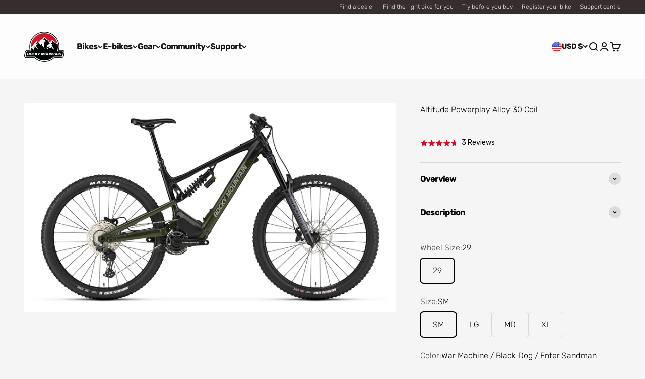

--- FILE ---
content_type: text/html; charset=utf-8
request_url: https://bikes.com/products/altitude-pp-a30-coil-22?variant=41230868054179
body_size: 101016
content:
<!doctype html>

<html class="no-js" lang="en" dir="ltr">
  <head>
    <meta charset="utf-8">
    <meta name="viewport" content="width=device-width, initial-scale=1.0, height=device-height, minimum-scale=1.0, maximum-scale=1.0">
    <meta name="theme-color" content="#ffffff">

    <title>Altitude Powerplay Alloy 30 Coil</title><meta name="description" content="Designed alongside our Dyname 4.0 drive system, the Altitude Powerplay has everything you need for aggressive enduro e-biking. The Altitude Powerplay shares the many of the same attributes as our race proven Altitude—geometry, kinematics, and adjustability."><link rel="canonical" href="https://bikes.com/products/altitude-pp-a30-coil-22"><link rel="shortcut icon" href="//bikes.com/cdn/shop/files/RMB_Favicon.png?v=1614325559&width=96">
      <link rel="apple-touch-icon" href="//bikes.com/cdn/shop/files/RMB_Favicon.png?v=1614325559&width=180"><link rel="preconnect" href="https://cdn.shopify.com">
    <link rel="preconnect" href="https://fonts.shopifycdn.com" crossorigin>
    <link rel="dns-prefetch" href="https://productreviews.shopifycdn.com"><link rel="preload" href="//bikes.com/cdn/fonts/rubik/rubik_n5.46f1bf0063ef6b3840ba0b9b71e86033a15b4466.woff2" as="font" type="font/woff2" crossorigin><link rel="preload" href="//bikes.com/cdn/fonts/rubik/rubik_n3.28109fbcae8bc8da2127ed6af6c67e4379561eae.woff2" as="font" type="font/woff2" crossorigin><meta property="og:type" content="product">
  <meta property="og:title" content="Altitude Powerplay Alloy 30 Coil">
  <meta property="product:price:amount" content="5,749.00">
  <meta property="product:price:currency" content="USD"><meta property="og:image" content="http://bikes.com/cdn/shop/files/altitude-powerplay-a-30_3debe416-e2ff-4dc1-8480-52227e89abd2.jpg?v=1743704769&width=2048">
  <meta property="og:image:secure_url" content="https://bikes.com/cdn/shop/files/altitude-powerplay-a-30_3debe416-e2ff-4dc1-8480-52227e89abd2.jpg?v=1743704769&width=2048">
  <meta property="og:image:width" content="2880">
  <meta property="og:image:height" content="1620"><meta property="og:description" content="Designed alongside our Dyname 4.0 drive system, the Altitude Powerplay has everything you need for aggressive enduro e-biking. The Altitude Powerplay shares the many of the same attributes as our race proven Altitude—geometry, kinematics, and adjustability."><meta property="og:url" content="https://bikes.com/products/altitude-pp-a30-coil-22">
<meta property="og:site_name" content="Rocky Mountain"><meta name="twitter:card" content="summary"><meta name="twitter:title" content="Altitude Powerplay Alloy 30 Coil">
  <meta name="twitter:description" content="Designed alongside our Dyname 4.0 drive system, the Altitude Powerplay has everything you need for aggressive enduro e-biking. The Altitude Powerplay shares the many of the same attributes as our race proven Altitude—geometry, kinematics, and adjustability."><meta name="twitter:image" content="https://bikes.com/cdn/shop/files/altitude-powerplay-a-30_3debe416-e2ff-4dc1-8480-52227e89abd2.jpg?crop=center&height=1200&v=1743704769&width=1200">
  <meta name="twitter:image:alt" content="">
  <script type="application/ld+json">
  {
    "@context": "https://schema.org",
    "@type": "Product",
    "productID": 7194377715875,
    "offers": [{
          "@type": "Offer",
          "name": "29 \/ SM \/ GREEN\/BLACK",
          "availability":"https://schema.org/OutOfStock",
          "price": 5749.0,
          "priceCurrency": "USD",
          "priceValidUntil": "2026-02-07","sku": "B0204SM92CA","gtin": "770416420746","url": "https://bikes.com/products/altitude-pp-a30-coil-22?variant=41230868054179"
        },
{
          "@type": "Offer",
          "name": "29 \/ LG \/ GREEN\/BLACK",
          "availability":"https://schema.org/OutOfStock",
          "price": 5749.0,
          "priceCurrency": "USD",
          "priceValidUntil": "2026-02-07","sku": "B0204LG92CA","gtin": "770416410167","url": "https://bikes.com/products/altitude-pp-a30-coil-22?variant=45473858781419"
        },
{
          "@type": "Offer",
          "name": "29 \/ MD \/ GREEN\/BLACK",
          "availability":"https://schema.org/OutOfStock",
          "price": 5749.0,
          "priceCurrency": "USD",
          "priceValidUntil": "2026-02-07","sku": "B0204MD92CA","gtin": "770416410068","url": "https://bikes.com/products/altitude-pp-a30-coil-22?variant=45473863500011"
        },
{
          "@type": "Offer",
          "name": "29 \/ XL \/ GREEN\/BLACK",
          "availability":"https://schema.org/OutOfStock",
          "price": 5749.0,
          "priceCurrency": "USD",
          "priceValidUntil": "2026-02-07","sku": "B0204XL92CA","gtin": "770416410266","url": "https://bikes.com/products/altitude-pp-a30-coil-22?variant=45473865400555"
        }
],"aggregateRating": {
        "@type": "AggregateRating",
        "ratingValue": "4.7",
        "reviewCount": "3",
        "worstRating": "1.0",
        "bestRating": "5.0"
      },"brand": {
      "@type": "Brand",
      "name": "Rocky Mountain"
    },
    "name": "Altitude Powerplay Alloy 30 Coil",
    "description": "Designed alongside our Dyname 4.0 drive system, the Altitude Powerplay has everything you need for aggressive enduro e-biking. The Altitude Powerplay shares the many of the same attributes as our race proven Altitude—geometry, kinematics, and adjustability.",
    "category": "BIKES",
    "url": "https://bikes.com/products/altitude-pp-a30-coil-22",
    "sku": "B0204SM92CA","gtin": "770416420746","weight": {
        "@type": "QuantitativeValue",
        "unitCode": "lb",
        "value": 53.0
      },"image": {
      "@type": "ImageObject",
      "url": "https://bikes.com/cdn/shop/files/altitude-powerplay-a-30_3debe416-e2ff-4dc1-8480-52227e89abd2.jpg?v=1743704769&width=1024",
      "image": "https://bikes.com/cdn/shop/files/altitude-powerplay-a-30_3debe416-e2ff-4dc1-8480-52227e89abd2.jpg?v=1743704769&width=1024",
      "name": "",
      "width": "1024",
      "height": "1024"
    }
  }
  </script>



  <script type="application/ld+json">
  {
    "@context": "https://schema.org",
    "@type": "BreadcrumbList",
  "itemListElement": [{
      "@type": "ListItem",
      "position": 1,
      "name": "Home",
      "item": "https://bikes.com"
    },{
          "@type": "ListItem",
          "position": 2,
          "name": "Altitude Powerplay Alloy 30 Coil",
          "item": "https://bikes.com/products/altitude-pp-a30-coil-22"
        }]
  }
  </script>

<style>/* Typography (heading) */
  @font-face {
  font-family: Rubik;
  font-weight: 500;
  font-style: normal;
  font-display: fallback;
  src: url("//bikes.com/cdn/fonts/rubik/rubik_n5.46f1bf0063ef6b3840ba0b9b71e86033a15b4466.woff2") format("woff2"),
       url("//bikes.com/cdn/fonts/rubik/rubik_n5.c73c6e4dcc7dfb4852265eb6e0e59860278f8b84.woff") format("woff");
}

@font-face {
  font-family: Rubik;
  font-weight: 500;
  font-style: italic;
  font-display: fallback;
  src: url("//bikes.com/cdn/fonts/rubik/rubik_i5.19a99c8c803a7eb25104a980b664bd43b48a64b8.woff2") format("woff2"),
       url("//bikes.com/cdn/fonts/rubik/rubik_i5.db4b713e0bbf7f5de357c310adbf9d63fefcef30.woff") format("woff");
}

/* Typography (body) */
  @font-face {
  font-family: Rubik;
  font-weight: 300;
  font-style: normal;
  font-display: fallback;
  src: url("//bikes.com/cdn/fonts/rubik/rubik_n3.28109fbcae8bc8da2127ed6af6c67e4379561eae.woff2") format("woff2"),
       url("//bikes.com/cdn/fonts/rubik/rubik_n3.942906c434ddf3af9a94498663613ee37f663688.woff") format("woff");
}

@font-face {
  font-family: Rubik;
  font-weight: 300;
  font-style: italic;
  font-display: fallback;
  src: url("//bikes.com/cdn/fonts/rubik/rubik_i3.b05e6185d3b0db0348bd29e75970654320ebece5.woff2") format("woff2"),
       url("//bikes.com/cdn/fonts/rubik/rubik_i3.17e9c9c746422f896724a3d9c732ae33fc2e19fd.woff") format("woff");
}

@font-face {
  font-family: Rubik;
  font-weight: 400;
  font-style: normal;
  font-display: fallback;
  src: url("//bikes.com/cdn/fonts/rubik/rubik_n4.c2fb67c90aa34ecf8da34fc1da937ee9c0c27942.woff2") format("woff2"),
       url("//bikes.com/cdn/fonts/rubik/rubik_n4.d229bd4a6a25ec476a0829a74bf3657a5fd9aa36.woff") format("woff");
}

@font-face {
  font-family: Rubik;
  font-weight: 400;
  font-style: italic;
  font-display: fallback;
  src: url("//bikes.com/cdn/fonts/rubik/rubik_i4.528fdfa8adf0c2cb49c0f6d132dcaffa910849d6.woff2") format("woff2"),
       url("//bikes.com/cdn/fonts/rubik/rubik_i4.937396c2106c0db7a4072bbcd373d4e3d0ab306b.woff") format("woff");
}

:root {
    /**
     * ---------------------------------------------------------------------
     * SPACING VARIABLES
     *
     * We are using a spacing inspired from frameworks like Tailwind CSS.
     * ---------------------------------------------------------------------
     */
    --spacing-0-5: 0.125rem; /* 2px */
    --spacing-1: 0.25rem; /* 4px */
    --spacing-1-5: 0.375rem; /* 6px */
    --spacing-2: 0.5rem; /* 8px */
    --spacing-2-5: 0.625rem; /* 10px */
    --spacing-3: 0.75rem; /* 12px */
    --spacing-3-5: 0.875rem; /* 14px */
    --spacing-4: 1rem; /* 16px */
    --spacing-4-5: 1.125rem; /* 18px */
    --spacing-5: 1.25rem; /* 20px */
    --spacing-5-5: 1.375rem; /* 22px */
    --spacing-6: 1.5rem; /* 24px */
    --spacing-6-5: 1.625rem; /* 26px */
    --spacing-7: 1.75rem; /* 28px */
    --spacing-7-5: 1.875rem; /* 30px */
    --spacing-8: 2rem; /* 32px */
    --spacing-8-5: 2.125rem; /* 34px */
    --spacing-9: 2.25rem; /* 36px */
    --spacing-9-5: 2.375rem; /* 38px */
    --spacing-10: 2.5rem; /* 40px */
    --spacing-11: 2.75rem; /* 44px */
    --spacing-12: 3rem; /* 48px */
    --spacing-14: 3.5rem; /* 56px */
    --spacing-16: 4rem; /* 64px */
    --spacing-18: 4.5rem; /* 72px */
    --spacing-20: 5rem; /* 80px */
    --spacing-24: 6rem; /* 96px */
    --spacing-28: 7rem; /* 112px */
    --spacing-32: 8rem; /* 128px */
    --spacing-36: 9rem; /* 144px */
    --spacing-40: 10rem; /* 160px */
    --spacing-44: 11rem; /* 176px */
    --spacing-48: 12rem; /* 192px */
    --spacing-52: 13rem; /* 208px */
    --spacing-56: 14rem; /* 224px */
    --spacing-60: 15rem; /* 240px */
    --spacing-64: 16rem; /* 256px */
    --spacing-72: 18rem; /* 288px */
    --spacing-80: 20rem; /* 320px */
    --spacing-96: 24rem; /* 384px */

    /* Container */
    --container-max-width: 1300px;
    --container-narrow-max-width: 1050px;
    --container-gutter: var(--spacing-5);
    --section-outer-spacing-block: var(--spacing-12);
    --section-inner-max-spacing-block: var(--spacing-10);
    --section-inner-spacing-inline: var(--container-gutter);
    --section-stack-spacing-block: var(--spacing-8);

    /* Grid gutter */
    --grid-gutter: var(--spacing-5);

    /* Product list settings */
    --product-list-row-gap: var(--spacing-8);
    --product-list-column-gap: var(--grid-gutter);

    /* Form settings */
    --input-gap: var(--spacing-2);
    --input-height: 2.625rem;
    --input-padding-inline: var(--spacing-4);

    /* Other sizes */
    --sticky-area-height: calc(var(--sticky-announcement-bar-enabled, 0) * var(--announcement-bar-height, 0px) + var(--sticky-header-enabled, 0) * var(--header-height, 0px));

    /* RTL support */
    --transform-logical-flip: 1;
    --transform-origin-start: left;
    --transform-origin-end: right;

    /**
     * ---------------------------------------------------------------------
     * TYPOGRAPHY
     * ---------------------------------------------------------------------
     */

    /* Font properties */
    --heading-font-family: Rubik, sans-serif;
    --heading-font-weight: 500;
    --heading-font-style: normal;
    --heading-text-transform: normal;
    --heading-letter-spacing: -0.02em;
    --text-font-family: Rubik, sans-serif;
    --text-font-weight: 300;
    --text-font-style: normal;
    --text-letter-spacing: 0.0em;

    /* Font sizes */
    --text-h0: 2.75rem;
    --text-h1: 2rem;
    --text-h2: 1.75rem;
    --text-h3: 1.375rem;
    --text-h4: 1.125rem;
    --text-h5: 1.125rem;
    --text-h6: 1rem;
    --text-xs: 0.6875rem;
    --text-sm: 0.75rem;
    --text-base: 0.875rem;
    --text-lg: 1.125rem;

    /**
     * ---------------------------------------------------------------------
     * COLORS
     * ---------------------------------------------------------------------
     */

    /* Color settings */--accent: 207 16 45;
    --text-primary: 26 19 19;
    --background-primary: 245 245 245;
    --dialog-background: 255 255 255;
    --border-color: var(--text-color, var(--text-primary)) / 0.12;

    /* Button colors */
    --button-background-primary: 207 16 45;
    --button-text-primary: 250 250 250;
    --button-background-secondary: 250 250 250;
    --button-text-secondary: 26 19 19;

    /* Status colors */
    --success-background: 224 244 232;
    --success-text: 0 163 65;
    --warning-background: 255 246 233;
    --warning-text: 255 183 74;
    --error-background: 253 228 230;
    --error-text: 237 31 49;

    /* Product colors */
    --on-sale-text: 207 16 45;
    --on-sale-badge-background: 207 16 45;
    --on-sale-badge-text: 255 255 255;
    --sold-out-badge-background: 26 19 19;
    --sold-out-badge-text: 255 255 255;
    --primary-badge-background: 26 19 19;
    --primary-badge-text: 255 255 255;
    --star-color: 255 183 74;
    --product-card-background: 229 229 229;
    --product-card-text: 26 19 19;

    /* Header colors */
    --header-background: 255 255 255;
    --header-text: 26 19 19;

    /* Footer colors */
    --footer-background: 19 14 14;
    --footer-text: 250 250 250;

    /* Rounded variables (used for border radius) */
    --rounded-xs: 0.25rem;
    --rounded-sm: 0.125rem;
    --rounded: 0.25rem;
    --rounded-lg: 0.5rem;
    --rounded-full: 9999px;

    --rounded-button: 0.375rem;
    --rounded-input: 0.375rem;

    /* Box shadow */
    --shadow-sm: 0 2px 8px rgb(var(--text-primary) / 0.15);
    --shadow: 0 5px 15px rgb(var(--text-primary) / 0.15);
    --shadow-md: 0 5px 30px rgb(var(--text-primary) / 0.15);
    --shadow-block: 0px 18px 50px rgb(var(--text-primary) / 0.15);

    /**
     * ---------------------------------------------------------------------
     * OTHER
     * ---------------------------------------------------------------------
     */

    --cursor-close-svg-url: url(//bikes.com/cdn/shop/t/132/assets/cursor-close.svg?v=147174565022153725511757681592);
    --cursor-zoom-in-svg-url: url(//bikes.com/cdn/shop/t/132/assets/cursor-zoom-in.svg?v=154953035094101115921757681591);
    --cursor-zoom-out-svg-url: url(//bikes.com/cdn/shop/t/132/assets/cursor-zoom-out.svg?v=16155520337305705181757681591);
    --checkmark-svg-url: url(//bikes.com/cdn/shop/t/132/assets/checkmark.svg?v=96426819199899090551757681592);
  }

  [dir="rtl"]:root {
    /* RTL support */
    --transform-logical-flip: -1;
    --transform-origin-start: right;
    --transform-origin-end: left;
  }

  @media screen and (min-width: 700px) {
    :root {
      /* Typography (font size) */
      --text-h0: 3.5rem;
      --text-h1: 2.5rem;
      --text-h2: 2rem;
      --text-h3: 1.625rem;
      --text-h4: 1.375rem;
      --text-h5: 1.125rem;
      --text-h6: 1rem;

      --text-xs: 0.75rem;
      --text-sm: 0.875rem;
      --text-base: 1.0rem;
      --text-lg: 1.25rem;

      /* Spacing */
      --container-gutter: 2rem;
      --section-outer-spacing-block: var(--spacing-16);
      --section-inner-max-spacing-block: var(--spacing-12);
      --section-inner-spacing-inline: var(--spacing-12);
      --section-stack-spacing-block: var(--spacing-12);

      /* Grid gutter */
      --grid-gutter: var(--spacing-6);

      /* Product list settings */
      --product-list-row-gap: var(--spacing-12);

      /* Form settings */
      --input-gap: 1rem;
      --input-height: 3.125rem;
      --input-padding-inline: var(--spacing-5);
    }
  }

  @media screen and (min-width: 1000px) {
    :root {
      /* Spacing settings */
      --container-gutter: var(--spacing-12);
      --section-outer-spacing-block: var(--spacing-18);
      --section-inner-max-spacing-block: var(--spacing-16);
      --section-inner-spacing-inline: var(--spacing-16);
      --section-stack-spacing-block: var(--spacing-12);
    }
  }

  @media screen and (min-width: 1150px) {
    :root {
      /* Spacing settings */
      --container-gutter: var(--spacing-12);
      --section-outer-spacing-block: var(--spacing-20);
      --section-inner-max-spacing-block: var(--spacing-16);
      --section-inner-spacing-inline: var(--spacing-16);
      --section-stack-spacing-block: var(--spacing-12);
    }
  }

  @media screen and (min-width: 1400px) {
    :root {
      /* Typography (font size) */
      --text-h0: 4.5rem;
      --text-h1: 3.5rem;
      --text-h2: 2.75rem;
      --text-h3: 2rem;
      --text-h4: 1.75rem;
      --text-h5: 1.375rem;
      --text-h6: 1.25rem;

      --section-outer-spacing-block: var(--spacing-24);
      --section-inner-max-spacing-block: var(--spacing-18);
      --section-inner-spacing-inline: var(--spacing-18);
    }
  }

  @media screen and (min-width: 1600px) {
    :root {
      --section-outer-spacing-block: var(--spacing-24);
      --section-inner-max-spacing-block: var(--spacing-20);
      --section-inner-spacing-inline: var(--spacing-20);
    }
  }

  /**
   * ---------------------------------------------------------------------
   * LIQUID DEPENDANT CSS
   *
   * Our main CSS is Liquid free, but some very specific features depend on
   * theme settings, so we have them here
   * ---------------------------------------------------------------------
   */@media screen and (pointer: fine) {
        .button:not([disabled]):hover, .btn:not([disabled]):hover, .shopify-payment-button__button--unbranded:not([disabled]):hover {
          --button-background-opacity: 0.85;
        }

        .button--subdued:not([disabled]):hover {
          --button-background: var(--text-color) / .05 !important;
        }
      }</style><script>
  document.documentElement.classList.replace('no-js', 'js');

  // This allows to expose several variables to the global scope, to be used in scripts
  window.themeVariables = {
    settings: {
      showPageTransition: false,
      headingApparition: "fade",
      pageType: "product",
      moneyFormat: "${{amount}}",
      moneyWithCurrencyFormat: "${{amount}} USD",
      currencyCodeEnabled: false,
      cartType: "drawer",
      showDiscount: true,
      discountMode: "saving"
    },

    strings: {
      accessibilityClose: "Close",
      accessibilityNext: "Next",
      accessibilityPrevious: "Previous",
      addToCartButton: "Add to cart",
      soldOutButton: "Sold out",
      preOrderButton: "Pre-order",
      unavailableButton: "Unavailable",
      closeGallery: "Close gallery",
      zoomGallery: "Zoom",
      errorGallery: "Image cannot be loaded",
      soldOutBadge: "Sold out",
      discountBadge: "Save @@",
      sku: "SKU:",
      searchNoResults: "No results could be found.",
      addOrderNote: "Add order note",
      editOrderNote: "Edit order note",
      shippingEstimatorNoResults: "Sorry, we do not ship to your address.",
      shippingEstimatorOneResult: "There is one shipping rate for your address:",
      shippingEstimatorMultipleResults: "There are several shipping rates for your address:",
      shippingEstimatorError: "One or more error occurred while retrieving shipping rates:"
    },

    breakpoints: {
      'sm': 'screen and (min-width: 700px)',
      'md': 'screen and (min-width: 1000px)',
      'lg': 'screen and (min-width: 1150px)',
      'xl': 'screen and (min-width: 1400px)',

      'sm-max': 'screen and (max-width: 699px)',
      'md-max': 'screen and (max-width: 999px)',
      'lg-max': 'screen and (max-width: 1149px)',
      'xl-max': 'screen and (max-width: 1399px)'
    }
  };// For detecting native share
  document.documentElement.classList.add(`native-share--${navigator.share ? 'enabled' : 'disabled'}`);// We save the product ID in local storage to be eventually used for recently viewed section
    try {
      const recentlyViewedProducts = new Set(JSON.parse(localStorage.getItem('theme:recently-viewed-products') || '[]'));

      recentlyViewedProducts.delete(7194377715875); // Delete first to re-move the product
      recentlyViewedProducts.add(7194377715875);

      localStorage.setItem('theme:recently-viewed-products', JSON.stringify(Array.from(recentlyViewedProducts.values()).reverse()));
    } catch (e) {
      // Safari in private mode does not allow setting item, we silently fail
    }</script><!-- Google Tag Manager -->
<script>(function(w,d,s,l,i){w[l]=w[l]||[];w[l].push({'gtm.start':
new Date().getTime(),event:'gtm.js'});var f=d.getElementsByTagName(s)[0],
j=d.createElement(s),dl=l!='dataLayer'?'&l='+l:'';j.async=true;j.src=
'https://www.googletagmanager.com/gtm.js?id='+i+dl;f.parentNode.insertBefore(j,f);
})(window,document,'script','dataLayer','GTM-W3ZF6J5');</script>
<!-- End Google Tag Manager -->
    
    <script type="module" src="//bikes.com/cdn/shop/t/132/assets/vendor.min.js?v=110209841862038618801757681379"></script>
    <script type="module" src="//bikes.com/cdn/shop/t/132/assets/theme.js?v=154861113091833607791757681592"></script>
    <script type="module" src="//bikes.com/cdn/shop/t/132/assets/sections.js?v=130689496462755761821757685459"></script>

    <script>window.performance && window.performance.mark && window.performance.mark('shopify.content_for_header.start');</script><meta name="facebook-domain-verification" content="e0z281seukr04s2l7im99rdvuw3vxz">
<meta name="google-site-verification" content="bd5Glzq_oPt88GpRpPPXTPnWHgHRgJfRxS4t_4eij54">
<meta id="shopify-digital-wallet" name="shopify-digital-wallet" content="/44914966691/digital_wallets/dialog">
<meta name="shopify-checkout-api-token" content="89874eb2095633bd19689a67398ffa27">
<link rel="alternate" hreflang="x-default" href="https://bikes.com/products/altitude-pp-a30-coil-22">
<link rel="alternate" hreflang="en" href="https://bikes.com/products/altitude-pp-a30-coil-22">
<link rel="alternate" hreflang="en-CA" href="https://bikes.com/en-ca/products/altitude-pp-a30-coil-22">
<link rel="alternate" hreflang="fr-CA" href="https://bikes.com/fr-ca/products/altitude-pp-a30-coil-22">
<link rel="alternate" hreflang="en-BH" href="https://bikes.com/en-intl/products/altitude-pp-a30-coil-22">
<link rel="alternate" hreflang="de-BH" href="https://bikes.com/de-intl/products/altitude-pp-a30-coil-22">
<link rel="alternate" hreflang="fr-BH" href="https://bikes.com/fr-intl/products/altitude-pp-a30-coil-22">
<link rel="alternate" hreflang="en-BT" href="https://bikes.com/en-intl/products/altitude-pp-a30-coil-22">
<link rel="alternate" hreflang="de-BT" href="https://bikes.com/de-intl/products/altitude-pp-a30-coil-22">
<link rel="alternate" hreflang="fr-BT" href="https://bikes.com/fr-intl/products/altitude-pp-a30-coil-22">
<link rel="alternate" hreflang="en-CH" href="https://bikes.com/en-intl/products/altitude-pp-a30-coil-22">
<link rel="alternate" hreflang="de-CH" href="https://bikes.com/de-intl/products/altitude-pp-a30-coil-22">
<link rel="alternate" hreflang="fr-CH" href="https://bikes.com/fr-intl/products/altitude-pp-a30-coil-22">
<link rel="alternate" hreflang="en-CM" href="https://bikes.com/en-intl/products/altitude-pp-a30-coil-22">
<link rel="alternate" hreflang="de-CM" href="https://bikes.com/de-intl/products/altitude-pp-a30-coil-22">
<link rel="alternate" hreflang="fr-CM" href="https://bikes.com/fr-intl/products/altitude-pp-a30-coil-22">
<link rel="alternate" hreflang="en-DO" href="https://bikes.com/en-intl/products/altitude-pp-a30-coil-22">
<link rel="alternate" hreflang="de-DO" href="https://bikes.com/de-intl/products/altitude-pp-a30-coil-22">
<link rel="alternate" hreflang="fr-DO" href="https://bikes.com/fr-intl/products/altitude-pp-a30-coil-22">
<link rel="alternate" hreflang="en-DZ" href="https://bikes.com/en-intl/products/altitude-pp-a30-coil-22">
<link rel="alternate" hreflang="de-DZ" href="https://bikes.com/de-intl/products/altitude-pp-a30-coil-22">
<link rel="alternate" hreflang="fr-DZ" href="https://bikes.com/fr-intl/products/altitude-pp-a30-coil-22">
<link rel="alternate" hreflang="en-EC" href="https://bikes.com/en-intl/products/altitude-pp-a30-coil-22">
<link rel="alternate" hreflang="de-EC" href="https://bikes.com/de-intl/products/altitude-pp-a30-coil-22">
<link rel="alternate" hreflang="fr-EC" href="https://bikes.com/fr-intl/products/altitude-pp-a30-coil-22">
<link rel="alternate" hreflang="en-EE" href="https://bikes.com/en-intl/products/altitude-pp-a30-coil-22">
<link rel="alternate" hreflang="de-EE" href="https://bikes.com/de-intl/products/altitude-pp-a30-coil-22">
<link rel="alternate" hreflang="fr-EE" href="https://bikes.com/fr-intl/products/altitude-pp-a30-coil-22">
<link rel="alternate" hreflang="en-ER" href="https://bikes.com/en-intl/products/altitude-pp-a30-coil-22">
<link rel="alternate" hreflang="de-ER" href="https://bikes.com/de-intl/products/altitude-pp-a30-coil-22">
<link rel="alternate" hreflang="fr-ER" href="https://bikes.com/fr-intl/products/altitude-pp-a30-coil-22">
<link rel="alternate" hreflang="en-ES" href="https://bikes.com/en-intl/products/altitude-pp-a30-coil-22">
<link rel="alternate" hreflang="de-ES" href="https://bikes.com/de-intl/products/altitude-pp-a30-coil-22">
<link rel="alternate" hreflang="fr-ES" href="https://bikes.com/fr-intl/products/altitude-pp-a30-coil-22">
<link rel="alternate" hreflang="en-ET" href="https://bikes.com/en-intl/products/altitude-pp-a30-coil-22">
<link rel="alternate" hreflang="de-ET" href="https://bikes.com/de-intl/products/altitude-pp-a30-coil-22">
<link rel="alternate" hreflang="fr-ET" href="https://bikes.com/fr-intl/products/altitude-pp-a30-coil-22">
<link rel="alternate" hreflang="en-FI" href="https://bikes.com/en-intl/products/altitude-pp-a30-coil-22">
<link rel="alternate" hreflang="de-FI" href="https://bikes.com/de-intl/products/altitude-pp-a30-coil-22">
<link rel="alternate" hreflang="fr-FI" href="https://bikes.com/fr-intl/products/altitude-pp-a30-coil-22">
<link rel="alternate" hreflang="en-FO" href="https://bikes.com/en-intl/products/altitude-pp-a30-coil-22">
<link rel="alternate" hreflang="de-FO" href="https://bikes.com/de-intl/products/altitude-pp-a30-coil-22">
<link rel="alternate" hreflang="fr-FO" href="https://bikes.com/fr-intl/products/altitude-pp-a30-coil-22">
<link rel="alternate" hreflang="en-GA" href="https://bikes.com/en-intl/products/altitude-pp-a30-coil-22">
<link rel="alternate" hreflang="de-GA" href="https://bikes.com/de-intl/products/altitude-pp-a30-coil-22">
<link rel="alternate" hreflang="fr-GA" href="https://bikes.com/fr-intl/products/altitude-pp-a30-coil-22">
<link rel="alternate" hreflang="en-GD" href="https://bikes.com/en-intl/products/altitude-pp-a30-coil-22">
<link rel="alternate" hreflang="de-GD" href="https://bikes.com/de-intl/products/altitude-pp-a30-coil-22">
<link rel="alternate" hreflang="fr-GD" href="https://bikes.com/fr-intl/products/altitude-pp-a30-coil-22">
<link rel="alternate" hreflang="en-GF" href="https://bikes.com/en-intl/products/altitude-pp-a30-coil-22">
<link rel="alternate" hreflang="de-GF" href="https://bikes.com/de-intl/products/altitude-pp-a30-coil-22">
<link rel="alternate" hreflang="fr-GF" href="https://bikes.com/fr-intl/products/altitude-pp-a30-coil-22">
<link rel="alternate" hreflang="en-GH" href="https://bikes.com/en-intl/products/altitude-pp-a30-coil-22">
<link rel="alternate" hreflang="de-GH" href="https://bikes.com/de-intl/products/altitude-pp-a30-coil-22">
<link rel="alternate" hreflang="fr-GH" href="https://bikes.com/fr-intl/products/altitude-pp-a30-coil-22">
<link rel="alternate" hreflang="en-GL" href="https://bikes.com/en-intl/products/altitude-pp-a30-coil-22">
<link rel="alternate" hreflang="de-GL" href="https://bikes.com/de-intl/products/altitude-pp-a30-coil-22">
<link rel="alternate" hreflang="fr-GL" href="https://bikes.com/fr-intl/products/altitude-pp-a30-coil-22">
<link rel="alternate" hreflang="en-GM" href="https://bikes.com/en-intl/products/altitude-pp-a30-coil-22">
<link rel="alternate" hreflang="de-GM" href="https://bikes.com/de-intl/products/altitude-pp-a30-coil-22">
<link rel="alternate" hreflang="fr-GM" href="https://bikes.com/fr-intl/products/altitude-pp-a30-coil-22">
<link rel="alternate" hreflang="en-GN" href="https://bikes.com/en-intl/products/altitude-pp-a30-coil-22">
<link rel="alternate" hreflang="de-GN" href="https://bikes.com/de-intl/products/altitude-pp-a30-coil-22">
<link rel="alternate" hreflang="fr-GN" href="https://bikes.com/fr-intl/products/altitude-pp-a30-coil-22">
<link rel="alternate" hreflang="en-GP" href="https://bikes.com/en-intl/products/altitude-pp-a30-coil-22">
<link rel="alternate" hreflang="de-GP" href="https://bikes.com/de-intl/products/altitude-pp-a30-coil-22">
<link rel="alternate" hreflang="fr-GP" href="https://bikes.com/fr-intl/products/altitude-pp-a30-coil-22">
<link rel="alternate" hreflang="en-GQ" href="https://bikes.com/en-intl/products/altitude-pp-a30-coil-22">
<link rel="alternate" hreflang="de-GQ" href="https://bikes.com/de-intl/products/altitude-pp-a30-coil-22">
<link rel="alternate" hreflang="fr-GQ" href="https://bikes.com/fr-intl/products/altitude-pp-a30-coil-22">
<link rel="alternate" hreflang="en-GS" href="https://bikes.com/en-intl/products/altitude-pp-a30-coil-22">
<link rel="alternate" hreflang="de-GS" href="https://bikes.com/de-intl/products/altitude-pp-a30-coil-22">
<link rel="alternate" hreflang="fr-GS" href="https://bikes.com/fr-intl/products/altitude-pp-a30-coil-22">
<link rel="alternate" hreflang="en-GW" href="https://bikes.com/en-intl/products/altitude-pp-a30-coil-22">
<link rel="alternate" hreflang="de-GW" href="https://bikes.com/de-intl/products/altitude-pp-a30-coil-22">
<link rel="alternate" hreflang="fr-GW" href="https://bikes.com/fr-intl/products/altitude-pp-a30-coil-22">
<link rel="alternate" hreflang="en-GY" href="https://bikes.com/en-intl/products/altitude-pp-a30-coil-22">
<link rel="alternate" hreflang="de-GY" href="https://bikes.com/de-intl/products/altitude-pp-a30-coil-22">
<link rel="alternate" hreflang="fr-GY" href="https://bikes.com/fr-intl/products/altitude-pp-a30-coil-22">
<link rel="alternate" hreflang="en-HN" href="https://bikes.com/en-intl/products/altitude-pp-a30-coil-22">
<link rel="alternate" hreflang="de-HN" href="https://bikes.com/de-intl/products/altitude-pp-a30-coil-22">
<link rel="alternate" hreflang="fr-HN" href="https://bikes.com/fr-intl/products/altitude-pp-a30-coil-22">
<link rel="alternate" hreflang="en-HT" href="https://bikes.com/en-intl/products/altitude-pp-a30-coil-22">
<link rel="alternate" hreflang="de-HT" href="https://bikes.com/de-intl/products/altitude-pp-a30-coil-22">
<link rel="alternate" hreflang="fr-HT" href="https://bikes.com/fr-intl/products/altitude-pp-a30-coil-22">
<link rel="alternate" hreflang="en-HU" href="https://bikes.com/en-intl/products/altitude-pp-a30-coil-22">
<link rel="alternate" hreflang="de-HU" href="https://bikes.com/de-intl/products/altitude-pp-a30-coil-22">
<link rel="alternate" hreflang="fr-HU" href="https://bikes.com/fr-intl/products/altitude-pp-a30-coil-22">
<link rel="alternate" hreflang="en-ID" href="https://bikes.com/en-intl/products/altitude-pp-a30-coil-22">
<link rel="alternate" hreflang="de-ID" href="https://bikes.com/de-intl/products/altitude-pp-a30-coil-22">
<link rel="alternate" hreflang="fr-ID" href="https://bikes.com/fr-intl/products/altitude-pp-a30-coil-22">
<link rel="alternate" hreflang="en-IL" href="https://bikes.com/en-intl/products/altitude-pp-a30-coil-22">
<link rel="alternate" hreflang="de-IL" href="https://bikes.com/de-intl/products/altitude-pp-a30-coil-22">
<link rel="alternate" hreflang="fr-IL" href="https://bikes.com/fr-intl/products/altitude-pp-a30-coil-22">
<link rel="alternate" hreflang="en-IM" href="https://bikes.com/en-intl/products/altitude-pp-a30-coil-22">
<link rel="alternate" hreflang="de-IM" href="https://bikes.com/de-intl/products/altitude-pp-a30-coil-22">
<link rel="alternate" hreflang="fr-IM" href="https://bikes.com/fr-intl/products/altitude-pp-a30-coil-22">
<link rel="alternate" hreflang="en-IQ" href="https://bikes.com/en-intl/products/altitude-pp-a30-coil-22">
<link rel="alternate" hreflang="de-IQ" href="https://bikes.com/de-intl/products/altitude-pp-a30-coil-22">
<link rel="alternate" hreflang="fr-IQ" href="https://bikes.com/fr-intl/products/altitude-pp-a30-coil-22">
<link rel="alternate" hreflang="en-IS" href="https://bikes.com/en-intl/products/altitude-pp-a30-coil-22">
<link rel="alternate" hreflang="de-IS" href="https://bikes.com/de-intl/products/altitude-pp-a30-coil-22">
<link rel="alternate" hreflang="fr-IS" href="https://bikes.com/fr-intl/products/altitude-pp-a30-coil-22">
<link rel="alternate" hreflang="en-IT" href="https://bikes.com/en-intl/products/altitude-pp-a30-coil-22">
<link rel="alternate" hreflang="de-IT" href="https://bikes.com/de-intl/products/altitude-pp-a30-coil-22">
<link rel="alternate" hreflang="fr-IT" href="https://bikes.com/fr-intl/products/altitude-pp-a30-coil-22">
<link rel="alternate" hreflang="en-JE" href="https://bikes.com/en-intl/products/altitude-pp-a30-coil-22">
<link rel="alternate" hreflang="de-JE" href="https://bikes.com/de-intl/products/altitude-pp-a30-coil-22">
<link rel="alternate" hreflang="fr-JE" href="https://bikes.com/fr-intl/products/altitude-pp-a30-coil-22">
<link rel="alternate" hreflang="en-JM" href="https://bikes.com/en-intl/products/altitude-pp-a30-coil-22">
<link rel="alternate" hreflang="de-JM" href="https://bikes.com/de-intl/products/altitude-pp-a30-coil-22">
<link rel="alternate" hreflang="fr-JM" href="https://bikes.com/fr-intl/products/altitude-pp-a30-coil-22">
<link rel="alternate" hreflang="en-JO" href="https://bikes.com/en-intl/products/altitude-pp-a30-coil-22">
<link rel="alternate" hreflang="de-JO" href="https://bikes.com/de-intl/products/altitude-pp-a30-coil-22">
<link rel="alternate" hreflang="fr-JO" href="https://bikes.com/fr-intl/products/altitude-pp-a30-coil-22">
<link rel="alternate" hreflang="en-JP" href="https://bikes.com/en-intl/products/altitude-pp-a30-coil-22">
<link rel="alternate" hreflang="de-JP" href="https://bikes.com/de-intl/products/altitude-pp-a30-coil-22">
<link rel="alternate" hreflang="fr-JP" href="https://bikes.com/fr-intl/products/altitude-pp-a30-coil-22">
<link rel="alternate" hreflang="en-KE" href="https://bikes.com/en-intl/products/altitude-pp-a30-coil-22">
<link rel="alternate" hreflang="de-KE" href="https://bikes.com/de-intl/products/altitude-pp-a30-coil-22">
<link rel="alternate" hreflang="fr-KE" href="https://bikes.com/fr-intl/products/altitude-pp-a30-coil-22">
<link rel="alternate" hreflang="en-KH" href="https://bikes.com/en-intl/products/altitude-pp-a30-coil-22">
<link rel="alternate" hreflang="de-KH" href="https://bikes.com/de-intl/products/altitude-pp-a30-coil-22">
<link rel="alternate" hreflang="fr-KH" href="https://bikes.com/fr-intl/products/altitude-pp-a30-coil-22">
<link rel="alternate" hreflang="en-KI" href="https://bikes.com/en-intl/products/altitude-pp-a30-coil-22">
<link rel="alternate" hreflang="de-KI" href="https://bikes.com/de-intl/products/altitude-pp-a30-coil-22">
<link rel="alternate" hreflang="fr-KI" href="https://bikes.com/fr-intl/products/altitude-pp-a30-coil-22">
<link rel="alternate" hreflang="en-KR" href="https://bikes.com/en-intl/products/altitude-pp-a30-coil-22">
<link rel="alternate" hreflang="de-KR" href="https://bikes.com/de-intl/products/altitude-pp-a30-coil-22">
<link rel="alternate" hreflang="fr-KR" href="https://bikes.com/fr-intl/products/altitude-pp-a30-coil-22">
<link rel="alternate" hreflang="en-KW" href="https://bikes.com/en-intl/products/altitude-pp-a30-coil-22">
<link rel="alternate" hreflang="de-KW" href="https://bikes.com/de-intl/products/altitude-pp-a30-coil-22">
<link rel="alternate" hreflang="fr-KW" href="https://bikes.com/fr-intl/products/altitude-pp-a30-coil-22">
<link rel="alternate" hreflang="en-KY" href="https://bikes.com/en-intl/products/altitude-pp-a30-coil-22">
<link rel="alternate" hreflang="de-KY" href="https://bikes.com/de-intl/products/altitude-pp-a30-coil-22">
<link rel="alternate" hreflang="fr-KY" href="https://bikes.com/fr-intl/products/altitude-pp-a30-coil-22">
<link rel="alternate" hreflang="en-KZ" href="https://bikes.com/en-intl/products/altitude-pp-a30-coil-22">
<link rel="alternate" hreflang="de-KZ" href="https://bikes.com/de-intl/products/altitude-pp-a30-coil-22">
<link rel="alternate" hreflang="fr-KZ" href="https://bikes.com/fr-intl/products/altitude-pp-a30-coil-22">
<link rel="alternate" hreflang="en-LA" href="https://bikes.com/en-intl/products/altitude-pp-a30-coil-22">
<link rel="alternate" hreflang="de-LA" href="https://bikes.com/de-intl/products/altitude-pp-a30-coil-22">
<link rel="alternate" hreflang="fr-LA" href="https://bikes.com/fr-intl/products/altitude-pp-a30-coil-22">
<link rel="alternate" hreflang="en-LB" href="https://bikes.com/en-intl/products/altitude-pp-a30-coil-22">
<link rel="alternate" hreflang="de-LB" href="https://bikes.com/de-intl/products/altitude-pp-a30-coil-22">
<link rel="alternate" hreflang="fr-LB" href="https://bikes.com/fr-intl/products/altitude-pp-a30-coil-22">
<link rel="alternate" hreflang="en-LC" href="https://bikes.com/en-intl/products/altitude-pp-a30-coil-22">
<link rel="alternate" hreflang="de-LC" href="https://bikes.com/de-intl/products/altitude-pp-a30-coil-22">
<link rel="alternate" hreflang="fr-LC" href="https://bikes.com/fr-intl/products/altitude-pp-a30-coil-22">
<link rel="alternate" hreflang="en-LI" href="https://bikes.com/en-intl/products/altitude-pp-a30-coil-22">
<link rel="alternate" hreflang="de-LI" href="https://bikes.com/de-intl/products/altitude-pp-a30-coil-22">
<link rel="alternate" hreflang="fr-LI" href="https://bikes.com/fr-intl/products/altitude-pp-a30-coil-22">
<link rel="alternate" hreflang="en-LK" href="https://bikes.com/en-intl/products/altitude-pp-a30-coil-22">
<link rel="alternate" hreflang="de-LK" href="https://bikes.com/de-intl/products/altitude-pp-a30-coil-22">
<link rel="alternate" hreflang="fr-LK" href="https://bikes.com/fr-intl/products/altitude-pp-a30-coil-22">
<link rel="alternate" hreflang="en-LR" href="https://bikes.com/en-intl/products/altitude-pp-a30-coil-22">
<link rel="alternate" hreflang="de-LR" href="https://bikes.com/de-intl/products/altitude-pp-a30-coil-22">
<link rel="alternate" hreflang="fr-LR" href="https://bikes.com/fr-intl/products/altitude-pp-a30-coil-22">
<link rel="alternate" hreflang="en-LS" href="https://bikes.com/en-intl/products/altitude-pp-a30-coil-22">
<link rel="alternate" hreflang="de-LS" href="https://bikes.com/de-intl/products/altitude-pp-a30-coil-22">
<link rel="alternate" hreflang="fr-LS" href="https://bikes.com/fr-intl/products/altitude-pp-a30-coil-22">
<link rel="alternate" hreflang="en-LT" href="https://bikes.com/en-intl/products/altitude-pp-a30-coil-22">
<link rel="alternate" hreflang="de-LT" href="https://bikes.com/de-intl/products/altitude-pp-a30-coil-22">
<link rel="alternate" hreflang="fr-LT" href="https://bikes.com/fr-intl/products/altitude-pp-a30-coil-22">
<link rel="alternate" hreflang="en-LU" href="https://bikes.com/en-intl/products/altitude-pp-a30-coil-22">
<link rel="alternate" hreflang="de-LU" href="https://bikes.com/de-intl/products/altitude-pp-a30-coil-22">
<link rel="alternate" hreflang="fr-LU" href="https://bikes.com/fr-intl/products/altitude-pp-a30-coil-22">
<link rel="alternate" hreflang="en-LY" href="https://bikes.com/en-intl/products/altitude-pp-a30-coil-22">
<link rel="alternate" hreflang="de-LY" href="https://bikes.com/de-intl/products/altitude-pp-a30-coil-22">
<link rel="alternate" hreflang="fr-LY" href="https://bikes.com/fr-intl/products/altitude-pp-a30-coil-22">
<link rel="alternate" hreflang="en-MA" href="https://bikes.com/en-intl/products/altitude-pp-a30-coil-22">
<link rel="alternate" hreflang="de-MA" href="https://bikes.com/de-intl/products/altitude-pp-a30-coil-22">
<link rel="alternate" hreflang="fr-MA" href="https://bikes.com/fr-intl/products/altitude-pp-a30-coil-22">
<link rel="alternate" hreflang="en-MC" href="https://bikes.com/en-intl/products/altitude-pp-a30-coil-22">
<link rel="alternate" hreflang="de-MC" href="https://bikes.com/de-intl/products/altitude-pp-a30-coil-22">
<link rel="alternate" hreflang="fr-MC" href="https://bikes.com/fr-intl/products/altitude-pp-a30-coil-22">
<link rel="alternate" hreflang="en-MD" href="https://bikes.com/en-intl/products/altitude-pp-a30-coil-22">
<link rel="alternate" hreflang="de-MD" href="https://bikes.com/de-intl/products/altitude-pp-a30-coil-22">
<link rel="alternate" hreflang="fr-MD" href="https://bikes.com/fr-intl/products/altitude-pp-a30-coil-22">
<link rel="alternate" hreflang="en-ME" href="https://bikes.com/en-intl/products/altitude-pp-a30-coil-22">
<link rel="alternate" hreflang="de-ME" href="https://bikes.com/de-intl/products/altitude-pp-a30-coil-22">
<link rel="alternate" hreflang="fr-ME" href="https://bikes.com/fr-intl/products/altitude-pp-a30-coil-22">
<link rel="alternate" hreflang="en-MF" href="https://bikes.com/en-intl/products/altitude-pp-a30-coil-22">
<link rel="alternate" hreflang="de-MF" href="https://bikes.com/de-intl/products/altitude-pp-a30-coil-22">
<link rel="alternate" hreflang="fr-MF" href="https://bikes.com/fr-intl/products/altitude-pp-a30-coil-22">
<link rel="alternate" hreflang="en-MG" href="https://bikes.com/en-intl/products/altitude-pp-a30-coil-22">
<link rel="alternate" hreflang="de-MG" href="https://bikes.com/de-intl/products/altitude-pp-a30-coil-22">
<link rel="alternate" hreflang="fr-MG" href="https://bikes.com/fr-intl/products/altitude-pp-a30-coil-22">
<link rel="alternate" hreflang="en-MK" href="https://bikes.com/en-intl/products/altitude-pp-a30-coil-22">
<link rel="alternate" hreflang="de-MK" href="https://bikes.com/de-intl/products/altitude-pp-a30-coil-22">
<link rel="alternate" hreflang="fr-MK" href="https://bikes.com/fr-intl/products/altitude-pp-a30-coil-22">
<link rel="alternate" hreflang="en-MO" href="https://bikes.com/en-intl/products/altitude-pp-a30-coil-22">
<link rel="alternate" hreflang="de-MO" href="https://bikes.com/de-intl/products/altitude-pp-a30-coil-22">
<link rel="alternate" hreflang="fr-MO" href="https://bikes.com/fr-intl/products/altitude-pp-a30-coil-22">
<link rel="alternate" hreflang="en-MQ" href="https://bikes.com/en-intl/products/altitude-pp-a30-coil-22">
<link rel="alternate" hreflang="de-MQ" href="https://bikes.com/de-intl/products/altitude-pp-a30-coil-22">
<link rel="alternate" hreflang="fr-MQ" href="https://bikes.com/fr-intl/products/altitude-pp-a30-coil-22">
<link rel="alternate" hreflang="en-MR" href="https://bikes.com/en-intl/products/altitude-pp-a30-coil-22">
<link rel="alternate" hreflang="de-MR" href="https://bikes.com/de-intl/products/altitude-pp-a30-coil-22">
<link rel="alternate" hreflang="fr-MR" href="https://bikes.com/fr-intl/products/altitude-pp-a30-coil-22">
<link rel="alternate" hreflang="en-MS" href="https://bikes.com/en-intl/products/altitude-pp-a30-coil-22">
<link rel="alternate" hreflang="de-MS" href="https://bikes.com/de-intl/products/altitude-pp-a30-coil-22">
<link rel="alternate" hreflang="fr-MS" href="https://bikes.com/fr-intl/products/altitude-pp-a30-coil-22">
<link rel="alternate" hreflang="en-MT" href="https://bikes.com/en-intl/products/altitude-pp-a30-coil-22">
<link rel="alternate" hreflang="de-MT" href="https://bikes.com/de-intl/products/altitude-pp-a30-coil-22">
<link rel="alternate" hreflang="fr-MT" href="https://bikes.com/fr-intl/products/altitude-pp-a30-coil-22">
<link rel="alternate" hreflang="en-MU" href="https://bikes.com/en-intl/products/altitude-pp-a30-coil-22">
<link rel="alternate" hreflang="de-MU" href="https://bikes.com/de-intl/products/altitude-pp-a30-coil-22">
<link rel="alternate" hreflang="fr-MU" href="https://bikes.com/fr-intl/products/altitude-pp-a30-coil-22">
<link rel="alternate" hreflang="en-MV" href="https://bikes.com/en-intl/products/altitude-pp-a30-coil-22">
<link rel="alternate" hreflang="de-MV" href="https://bikes.com/de-intl/products/altitude-pp-a30-coil-22">
<link rel="alternate" hreflang="fr-MV" href="https://bikes.com/fr-intl/products/altitude-pp-a30-coil-22">
<link rel="alternate" hreflang="en-MW" href="https://bikes.com/en-intl/products/altitude-pp-a30-coil-22">
<link rel="alternate" hreflang="de-MW" href="https://bikes.com/de-intl/products/altitude-pp-a30-coil-22">
<link rel="alternate" hreflang="fr-MW" href="https://bikes.com/fr-intl/products/altitude-pp-a30-coil-22">
<link rel="alternate" hreflang="en-MX" href="https://bikes.com/en-intl/products/altitude-pp-a30-coil-22">
<link rel="alternate" hreflang="de-MX" href="https://bikes.com/de-intl/products/altitude-pp-a30-coil-22">
<link rel="alternate" hreflang="fr-MX" href="https://bikes.com/fr-intl/products/altitude-pp-a30-coil-22">
<link rel="alternate" hreflang="en-MZ" href="https://bikes.com/en-intl/products/altitude-pp-a30-coil-22">
<link rel="alternate" hreflang="de-MZ" href="https://bikes.com/de-intl/products/altitude-pp-a30-coil-22">
<link rel="alternate" hreflang="fr-MZ" href="https://bikes.com/fr-intl/products/altitude-pp-a30-coil-22">
<link rel="alternate" hreflang="en-NA" href="https://bikes.com/en-intl/products/altitude-pp-a30-coil-22">
<link rel="alternate" hreflang="de-NA" href="https://bikes.com/de-intl/products/altitude-pp-a30-coil-22">
<link rel="alternate" hreflang="fr-NA" href="https://bikes.com/fr-intl/products/altitude-pp-a30-coil-22">
<link rel="alternate" hreflang="en-NC" href="https://bikes.com/en-intl/products/altitude-pp-a30-coil-22">
<link rel="alternate" hreflang="de-NC" href="https://bikes.com/de-intl/products/altitude-pp-a30-coil-22">
<link rel="alternate" hreflang="fr-NC" href="https://bikes.com/fr-intl/products/altitude-pp-a30-coil-22">
<link rel="alternate" hreflang="en-NE" href="https://bikes.com/en-intl/products/altitude-pp-a30-coil-22">
<link rel="alternate" hreflang="de-NE" href="https://bikes.com/de-intl/products/altitude-pp-a30-coil-22">
<link rel="alternate" hreflang="fr-NE" href="https://bikes.com/fr-intl/products/altitude-pp-a30-coil-22">
<link rel="alternate" hreflang="en-NF" href="https://bikes.com/en-intl/products/altitude-pp-a30-coil-22">
<link rel="alternate" hreflang="de-NF" href="https://bikes.com/de-intl/products/altitude-pp-a30-coil-22">
<link rel="alternate" hreflang="fr-NF" href="https://bikes.com/fr-intl/products/altitude-pp-a30-coil-22">
<link rel="alternate" hreflang="en-NG" href="https://bikes.com/en-intl/products/altitude-pp-a30-coil-22">
<link rel="alternate" hreflang="de-NG" href="https://bikes.com/de-intl/products/altitude-pp-a30-coil-22">
<link rel="alternate" hreflang="fr-NG" href="https://bikes.com/fr-intl/products/altitude-pp-a30-coil-22">
<link rel="alternate" hreflang="en-NI" href="https://bikes.com/en-intl/products/altitude-pp-a30-coil-22">
<link rel="alternate" hreflang="de-NI" href="https://bikes.com/de-intl/products/altitude-pp-a30-coil-22">
<link rel="alternate" hreflang="fr-NI" href="https://bikes.com/fr-intl/products/altitude-pp-a30-coil-22">
<link rel="alternate" hreflang="en-NL" href="https://bikes.com/en-intl/products/altitude-pp-a30-coil-22">
<link rel="alternate" hreflang="de-NL" href="https://bikes.com/de-intl/products/altitude-pp-a30-coil-22">
<link rel="alternate" hreflang="fr-NL" href="https://bikes.com/fr-intl/products/altitude-pp-a30-coil-22">
<link rel="alternate" hreflang="en-NO" href="https://bikes.com/en-intl/products/altitude-pp-a30-coil-22">
<link rel="alternate" hreflang="de-NO" href="https://bikes.com/de-intl/products/altitude-pp-a30-coil-22">
<link rel="alternate" hreflang="fr-NO" href="https://bikes.com/fr-intl/products/altitude-pp-a30-coil-22">
<link rel="alternate" hreflang="en-NU" href="https://bikes.com/en-intl/products/altitude-pp-a30-coil-22">
<link rel="alternate" hreflang="de-NU" href="https://bikes.com/de-intl/products/altitude-pp-a30-coil-22">
<link rel="alternate" hreflang="fr-NU" href="https://bikes.com/fr-intl/products/altitude-pp-a30-coil-22">
<link rel="alternate" hreflang="en-NZ" href="https://bikes.com/en-intl/products/altitude-pp-a30-coil-22">
<link rel="alternate" hreflang="de-NZ" href="https://bikes.com/de-intl/products/altitude-pp-a30-coil-22">
<link rel="alternate" hreflang="fr-NZ" href="https://bikes.com/fr-intl/products/altitude-pp-a30-coil-22">
<link rel="alternate" hreflang="en-OM" href="https://bikes.com/en-intl/products/altitude-pp-a30-coil-22">
<link rel="alternate" hreflang="de-OM" href="https://bikes.com/de-intl/products/altitude-pp-a30-coil-22">
<link rel="alternate" hreflang="fr-OM" href="https://bikes.com/fr-intl/products/altitude-pp-a30-coil-22">
<link rel="alternate" hreflang="en-PA" href="https://bikes.com/en-intl/products/altitude-pp-a30-coil-22">
<link rel="alternate" hreflang="de-PA" href="https://bikes.com/de-intl/products/altitude-pp-a30-coil-22">
<link rel="alternate" hreflang="fr-PA" href="https://bikes.com/fr-intl/products/altitude-pp-a30-coil-22">
<link rel="alternate" hreflang="en-PE" href="https://bikes.com/en-intl/products/altitude-pp-a30-coil-22">
<link rel="alternate" hreflang="de-PE" href="https://bikes.com/de-intl/products/altitude-pp-a30-coil-22">
<link rel="alternate" hreflang="fr-PE" href="https://bikes.com/fr-intl/products/altitude-pp-a30-coil-22">
<link rel="alternate" hreflang="en-PF" href="https://bikes.com/en-intl/products/altitude-pp-a30-coil-22">
<link rel="alternate" hreflang="de-PF" href="https://bikes.com/de-intl/products/altitude-pp-a30-coil-22">
<link rel="alternate" hreflang="fr-PF" href="https://bikes.com/fr-intl/products/altitude-pp-a30-coil-22">
<link rel="alternate" hreflang="en-PG" href="https://bikes.com/en-intl/products/altitude-pp-a30-coil-22">
<link rel="alternate" hreflang="de-PG" href="https://bikes.com/de-intl/products/altitude-pp-a30-coil-22">
<link rel="alternate" hreflang="fr-PG" href="https://bikes.com/fr-intl/products/altitude-pp-a30-coil-22">
<link rel="alternate" hreflang="en-PK" href="https://bikes.com/en-intl/products/altitude-pp-a30-coil-22">
<link rel="alternate" hreflang="de-PK" href="https://bikes.com/de-intl/products/altitude-pp-a30-coil-22">
<link rel="alternate" hreflang="fr-PK" href="https://bikes.com/fr-intl/products/altitude-pp-a30-coil-22">
<link rel="alternate" hreflang="en-PL" href="https://bikes.com/en-intl/products/altitude-pp-a30-coil-22">
<link rel="alternate" hreflang="de-PL" href="https://bikes.com/de-intl/products/altitude-pp-a30-coil-22">
<link rel="alternate" hreflang="fr-PL" href="https://bikes.com/fr-intl/products/altitude-pp-a30-coil-22">
<link rel="alternate" hreflang="en-PM" href="https://bikes.com/en-intl/products/altitude-pp-a30-coil-22">
<link rel="alternate" hreflang="de-PM" href="https://bikes.com/de-intl/products/altitude-pp-a30-coil-22">
<link rel="alternate" hreflang="fr-PM" href="https://bikes.com/fr-intl/products/altitude-pp-a30-coil-22">
<link rel="alternate" hreflang="en-PN" href="https://bikes.com/en-intl/products/altitude-pp-a30-coil-22">
<link rel="alternate" hreflang="de-PN" href="https://bikes.com/de-intl/products/altitude-pp-a30-coil-22">
<link rel="alternate" hreflang="fr-PN" href="https://bikes.com/fr-intl/products/altitude-pp-a30-coil-22">
<link rel="alternate" hreflang="en-PS" href="https://bikes.com/en-intl/products/altitude-pp-a30-coil-22">
<link rel="alternate" hreflang="de-PS" href="https://bikes.com/de-intl/products/altitude-pp-a30-coil-22">
<link rel="alternate" hreflang="fr-PS" href="https://bikes.com/fr-intl/products/altitude-pp-a30-coil-22">
<link rel="alternate" hreflang="en-PT" href="https://bikes.com/en-intl/products/altitude-pp-a30-coil-22">
<link rel="alternate" hreflang="de-PT" href="https://bikes.com/de-intl/products/altitude-pp-a30-coil-22">
<link rel="alternate" hreflang="fr-PT" href="https://bikes.com/fr-intl/products/altitude-pp-a30-coil-22">
<link rel="alternate" hreflang="en-RE" href="https://bikes.com/en-intl/products/altitude-pp-a30-coil-22">
<link rel="alternate" hreflang="de-RE" href="https://bikes.com/de-intl/products/altitude-pp-a30-coil-22">
<link rel="alternate" hreflang="fr-RE" href="https://bikes.com/fr-intl/products/altitude-pp-a30-coil-22">
<link rel="alternate" hreflang="en-RO" href="https://bikes.com/en-intl/products/altitude-pp-a30-coil-22">
<link rel="alternate" hreflang="de-RO" href="https://bikes.com/de-intl/products/altitude-pp-a30-coil-22">
<link rel="alternate" hreflang="fr-RO" href="https://bikes.com/fr-intl/products/altitude-pp-a30-coil-22">
<link rel="alternate" hreflang="en-RS" href="https://bikes.com/en-intl/products/altitude-pp-a30-coil-22">
<link rel="alternate" hreflang="de-RS" href="https://bikes.com/de-intl/products/altitude-pp-a30-coil-22">
<link rel="alternate" hreflang="fr-RS" href="https://bikes.com/fr-intl/products/altitude-pp-a30-coil-22">
<link rel="alternate" hreflang="en-RU" href="https://bikes.com/en-intl/products/altitude-pp-a30-coil-22">
<link rel="alternate" hreflang="de-RU" href="https://bikes.com/de-intl/products/altitude-pp-a30-coil-22">
<link rel="alternate" hreflang="fr-RU" href="https://bikes.com/fr-intl/products/altitude-pp-a30-coil-22">
<link rel="alternate" hreflang="en-SA" href="https://bikes.com/en-intl/products/altitude-pp-a30-coil-22">
<link rel="alternate" hreflang="de-SA" href="https://bikes.com/de-intl/products/altitude-pp-a30-coil-22">
<link rel="alternate" hreflang="fr-SA" href="https://bikes.com/fr-intl/products/altitude-pp-a30-coil-22">
<link rel="alternate" hreflang="en-SB" href="https://bikes.com/en-intl/products/altitude-pp-a30-coil-22">
<link rel="alternate" hreflang="de-SB" href="https://bikes.com/de-intl/products/altitude-pp-a30-coil-22">
<link rel="alternate" hreflang="fr-SB" href="https://bikes.com/fr-intl/products/altitude-pp-a30-coil-22">
<link rel="alternate" hreflang="en-SD" href="https://bikes.com/en-intl/products/altitude-pp-a30-coil-22">
<link rel="alternate" hreflang="de-SD" href="https://bikes.com/de-intl/products/altitude-pp-a30-coil-22">
<link rel="alternate" hreflang="fr-SD" href="https://bikes.com/fr-intl/products/altitude-pp-a30-coil-22">
<link rel="alternate" hreflang="en-SE" href="https://bikes.com/en-intl/products/altitude-pp-a30-coil-22">
<link rel="alternate" hreflang="de-SE" href="https://bikes.com/de-intl/products/altitude-pp-a30-coil-22">
<link rel="alternate" hreflang="fr-SE" href="https://bikes.com/fr-intl/products/altitude-pp-a30-coil-22">
<link rel="alternate" hreflang="en-SG" href="https://bikes.com/en-intl/products/altitude-pp-a30-coil-22">
<link rel="alternate" hreflang="de-SG" href="https://bikes.com/de-intl/products/altitude-pp-a30-coil-22">
<link rel="alternate" hreflang="fr-SG" href="https://bikes.com/fr-intl/products/altitude-pp-a30-coil-22">
<link rel="alternate" hreflang="en-SI" href="https://bikes.com/en-intl/products/altitude-pp-a30-coil-22">
<link rel="alternate" hreflang="de-SI" href="https://bikes.com/de-intl/products/altitude-pp-a30-coil-22">
<link rel="alternate" hreflang="fr-SI" href="https://bikes.com/fr-intl/products/altitude-pp-a30-coil-22">
<link rel="alternate" hreflang="en-SJ" href="https://bikes.com/en-intl/products/altitude-pp-a30-coil-22">
<link rel="alternate" hreflang="de-SJ" href="https://bikes.com/de-intl/products/altitude-pp-a30-coil-22">
<link rel="alternate" hreflang="fr-SJ" href="https://bikes.com/fr-intl/products/altitude-pp-a30-coil-22">
<link rel="alternate" hreflang="en-SK" href="https://bikes.com/en-intl/products/altitude-pp-a30-coil-22">
<link rel="alternate" hreflang="de-SK" href="https://bikes.com/de-intl/products/altitude-pp-a30-coil-22">
<link rel="alternate" hreflang="fr-SK" href="https://bikes.com/fr-intl/products/altitude-pp-a30-coil-22">
<link rel="alternate" hreflang="en-SL" href="https://bikes.com/en-intl/products/altitude-pp-a30-coil-22">
<link rel="alternate" hreflang="de-SL" href="https://bikes.com/de-intl/products/altitude-pp-a30-coil-22">
<link rel="alternate" hreflang="fr-SL" href="https://bikes.com/fr-intl/products/altitude-pp-a30-coil-22">
<link rel="alternate" hreflang="en-SM" href="https://bikes.com/en-intl/products/altitude-pp-a30-coil-22">
<link rel="alternate" hreflang="de-SM" href="https://bikes.com/de-intl/products/altitude-pp-a30-coil-22">
<link rel="alternate" hreflang="fr-SM" href="https://bikes.com/fr-intl/products/altitude-pp-a30-coil-22">
<link rel="alternate" hreflang="en-SN" href="https://bikes.com/en-intl/products/altitude-pp-a30-coil-22">
<link rel="alternate" hreflang="de-SN" href="https://bikes.com/de-intl/products/altitude-pp-a30-coil-22">
<link rel="alternate" hreflang="fr-SN" href="https://bikes.com/fr-intl/products/altitude-pp-a30-coil-22">
<link rel="alternate" hreflang="en-SO" href="https://bikes.com/en-intl/products/altitude-pp-a30-coil-22">
<link rel="alternate" hreflang="de-SO" href="https://bikes.com/de-intl/products/altitude-pp-a30-coil-22">
<link rel="alternate" hreflang="fr-SO" href="https://bikes.com/fr-intl/products/altitude-pp-a30-coil-22">
<link rel="alternate" hreflang="en-SR" href="https://bikes.com/en-intl/products/altitude-pp-a30-coil-22">
<link rel="alternate" hreflang="de-SR" href="https://bikes.com/de-intl/products/altitude-pp-a30-coil-22">
<link rel="alternate" hreflang="fr-SR" href="https://bikes.com/fr-intl/products/altitude-pp-a30-coil-22">
<link rel="alternate" hreflang="en-ST" href="https://bikes.com/en-intl/products/altitude-pp-a30-coil-22">
<link rel="alternate" hreflang="de-ST" href="https://bikes.com/de-intl/products/altitude-pp-a30-coil-22">
<link rel="alternate" hreflang="fr-ST" href="https://bikes.com/fr-intl/products/altitude-pp-a30-coil-22">
<link rel="alternate" hreflang="en-SV" href="https://bikes.com/en-intl/products/altitude-pp-a30-coil-22">
<link rel="alternate" hreflang="de-SV" href="https://bikes.com/de-intl/products/altitude-pp-a30-coil-22">
<link rel="alternate" hreflang="fr-SV" href="https://bikes.com/fr-intl/products/altitude-pp-a30-coil-22">
<link rel="alternate" hreflang="en-SZ" href="https://bikes.com/en-intl/products/altitude-pp-a30-coil-22">
<link rel="alternate" hreflang="de-SZ" href="https://bikes.com/de-intl/products/altitude-pp-a30-coil-22">
<link rel="alternate" hreflang="fr-SZ" href="https://bikes.com/fr-intl/products/altitude-pp-a30-coil-22">
<link rel="alternate" hreflang="en-TC" href="https://bikes.com/en-intl/products/altitude-pp-a30-coil-22">
<link rel="alternate" hreflang="de-TC" href="https://bikes.com/de-intl/products/altitude-pp-a30-coil-22">
<link rel="alternate" hreflang="fr-TC" href="https://bikes.com/fr-intl/products/altitude-pp-a30-coil-22">
<link rel="alternate" hreflang="en-TD" href="https://bikes.com/en-intl/products/altitude-pp-a30-coil-22">
<link rel="alternate" hreflang="de-TD" href="https://bikes.com/de-intl/products/altitude-pp-a30-coil-22">
<link rel="alternate" hreflang="fr-TD" href="https://bikes.com/fr-intl/products/altitude-pp-a30-coil-22">
<link rel="alternate" hreflang="en-TG" href="https://bikes.com/en-intl/products/altitude-pp-a30-coil-22">
<link rel="alternate" hreflang="de-TG" href="https://bikes.com/de-intl/products/altitude-pp-a30-coil-22">
<link rel="alternate" hreflang="fr-TG" href="https://bikes.com/fr-intl/products/altitude-pp-a30-coil-22">
<link rel="alternate" hreflang="en-TH" href="https://bikes.com/en-intl/products/altitude-pp-a30-coil-22">
<link rel="alternate" hreflang="de-TH" href="https://bikes.com/de-intl/products/altitude-pp-a30-coil-22">
<link rel="alternate" hreflang="fr-TH" href="https://bikes.com/fr-intl/products/altitude-pp-a30-coil-22">
<link rel="alternate" hreflang="en-TJ" href="https://bikes.com/en-intl/products/altitude-pp-a30-coil-22">
<link rel="alternate" hreflang="de-TJ" href="https://bikes.com/de-intl/products/altitude-pp-a30-coil-22">
<link rel="alternate" hreflang="fr-TJ" href="https://bikes.com/fr-intl/products/altitude-pp-a30-coil-22">
<link rel="alternate" hreflang="en-TL" href="https://bikes.com/en-intl/products/altitude-pp-a30-coil-22">
<link rel="alternate" hreflang="de-TL" href="https://bikes.com/de-intl/products/altitude-pp-a30-coil-22">
<link rel="alternate" hreflang="fr-TL" href="https://bikes.com/fr-intl/products/altitude-pp-a30-coil-22">
<link rel="alternate" hreflang="en-TM" href="https://bikes.com/en-intl/products/altitude-pp-a30-coil-22">
<link rel="alternate" hreflang="de-TM" href="https://bikes.com/de-intl/products/altitude-pp-a30-coil-22">
<link rel="alternate" hreflang="fr-TM" href="https://bikes.com/fr-intl/products/altitude-pp-a30-coil-22">
<link rel="alternate" hreflang="en-TN" href="https://bikes.com/en-intl/products/altitude-pp-a30-coil-22">
<link rel="alternate" hreflang="de-TN" href="https://bikes.com/de-intl/products/altitude-pp-a30-coil-22">
<link rel="alternate" hreflang="fr-TN" href="https://bikes.com/fr-intl/products/altitude-pp-a30-coil-22">
<link rel="alternate" hreflang="en-TO" href="https://bikes.com/en-intl/products/altitude-pp-a30-coil-22">
<link rel="alternate" hreflang="de-TO" href="https://bikes.com/de-intl/products/altitude-pp-a30-coil-22">
<link rel="alternate" hreflang="fr-TO" href="https://bikes.com/fr-intl/products/altitude-pp-a30-coil-22">
<link rel="alternate" hreflang="en-TT" href="https://bikes.com/en-intl/products/altitude-pp-a30-coil-22">
<link rel="alternate" hreflang="de-TT" href="https://bikes.com/de-intl/products/altitude-pp-a30-coil-22">
<link rel="alternate" hreflang="fr-TT" href="https://bikes.com/fr-intl/products/altitude-pp-a30-coil-22">
<link rel="alternate" hreflang="en-TV" href="https://bikes.com/en-intl/products/altitude-pp-a30-coil-22">
<link rel="alternate" hreflang="de-TV" href="https://bikes.com/de-intl/products/altitude-pp-a30-coil-22">
<link rel="alternate" hreflang="fr-TV" href="https://bikes.com/fr-intl/products/altitude-pp-a30-coil-22">
<link rel="alternate" hreflang="en-TW" href="https://bikes.com/en-intl/products/altitude-pp-a30-coil-22">
<link rel="alternate" hreflang="de-TW" href="https://bikes.com/de-intl/products/altitude-pp-a30-coil-22">
<link rel="alternate" hreflang="fr-TW" href="https://bikes.com/fr-intl/products/altitude-pp-a30-coil-22">
<link rel="alternate" hreflang="en-TZ" href="https://bikes.com/en-intl/products/altitude-pp-a30-coil-22">
<link rel="alternate" hreflang="de-TZ" href="https://bikes.com/de-intl/products/altitude-pp-a30-coil-22">
<link rel="alternate" hreflang="fr-TZ" href="https://bikes.com/fr-intl/products/altitude-pp-a30-coil-22">
<link rel="alternate" hreflang="en-UM" href="https://bikes.com/en-intl/products/altitude-pp-a30-coil-22">
<link rel="alternate" hreflang="de-UM" href="https://bikes.com/de-intl/products/altitude-pp-a30-coil-22">
<link rel="alternate" hreflang="fr-UM" href="https://bikes.com/fr-intl/products/altitude-pp-a30-coil-22">
<link rel="alternate" hreflang="en-UZ" href="https://bikes.com/en-intl/products/altitude-pp-a30-coil-22">
<link rel="alternate" hreflang="de-UZ" href="https://bikes.com/de-intl/products/altitude-pp-a30-coil-22">
<link rel="alternate" hreflang="fr-UZ" href="https://bikes.com/fr-intl/products/altitude-pp-a30-coil-22">
<link rel="alternate" hreflang="en-VA" href="https://bikes.com/en-intl/products/altitude-pp-a30-coil-22">
<link rel="alternate" hreflang="de-VA" href="https://bikes.com/de-intl/products/altitude-pp-a30-coil-22">
<link rel="alternate" hreflang="fr-VA" href="https://bikes.com/fr-intl/products/altitude-pp-a30-coil-22">
<link rel="alternate" hreflang="en-VC" href="https://bikes.com/en-intl/products/altitude-pp-a30-coil-22">
<link rel="alternate" hreflang="de-VC" href="https://bikes.com/de-intl/products/altitude-pp-a30-coil-22">
<link rel="alternate" hreflang="fr-VC" href="https://bikes.com/fr-intl/products/altitude-pp-a30-coil-22">
<link rel="alternate" hreflang="en-VG" href="https://bikes.com/en-intl/products/altitude-pp-a30-coil-22">
<link rel="alternate" hreflang="de-VG" href="https://bikes.com/de-intl/products/altitude-pp-a30-coil-22">
<link rel="alternate" hreflang="fr-VG" href="https://bikes.com/fr-intl/products/altitude-pp-a30-coil-22">
<link rel="alternate" hreflang="en-VN" href="https://bikes.com/en-intl/products/altitude-pp-a30-coil-22">
<link rel="alternate" hreflang="de-VN" href="https://bikes.com/de-intl/products/altitude-pp-a30-coil-22">
<link rel="alternate" hreflang="fr-VN" href="https://bikes.com/fr-intl/products/altitude-pp-a30-coil-22">
<link rel="alternate" hreflang="en-VU" href="https://bikes.com/en-intl/products/altitude-pp-a30-coil-22">
<link rel="alternate" hreflang="de-VU" href="https://bikes.com/de-intl/products/altitude-pp-a30-coil-22">
<link rel="alternate" hreflang="fr-VU" href="https://bikes.com/fr-intl/products/altitude-pp-a30-coil-22">
<link rel="alternate" hreflang="en-WF" href="https://bikes.com/en-intl/products/altitude-pp-a30-coil-22">
<link rel="alternate" hreflang="de-WF" href="https://bikes.com/de-intl/products/altitude-pp-a30-coil-22">
<link rel="alternate" hreflang="fr-WF" href="https://bikes.com/fr-intl/products/altitude-pp-a30-coil-22">
<link rel="alternate" hreflang="en-XK" href="https://bikes.com/en-intl/products/altitude-pp-a30-coil-22">
<link rel="alternate" hreflang="de-XK" href="https://bikes.com/de-intl/products/altitude-pp-a30-coil-22">
<link rel="alternate" hreflang="fr-XK" href="https://bikes.com/fr-intl/products/altitude-pp-a30-coil-22">
<link rel="alternate" hreflang="en-YE" href="https://bikes.com/en-intl/products/altitude-pp-a30-coil-22">
<link rel="alternate" hreflang="de-YE" href="https://bikes.com/de-intl/products/altitude-pp-a30-coil-22">
<link rel="alternate" hreflang="fr-YE" href="https://bikes.com/fr-intl/products/altitude-pp-a30-coil-22">
<link rel="alternate" hreflang="en-YT" href="https://bikes.com/en-intl/products/altitude-pp-a30-coil-22">
<link rel="alternate" hreflang="de-YT" href="https://bikes.com/de-intl/products/altitude-pp-a30-coil-22">
<link rel="alternate" hreflang="fr-YT" href="https://bikes.com/fr-intl/products/altitude-pp-a30-coil-22">
<link rel="alternate" hreflang="en-ZM" href="https://bikes.com/en-intl/products/altitude-pp-a30-coil-22">
<link rel="alternate" hreflang="de-ZM" href="https://bikes.com/de-intl/products/altitude-pp-a30-coil-22">
<link rel="alternate" hreflang="fr-ZM" href="https://bikes.com/fr-intl/products/altitude-pp-a30-coil-22">
<link rel="alternate" hreflang="en-ZW" href="https://bikes.com/en-intl/products/altitude-pp-a30-coil-22">
<link rel="alternate" hreflang="de-ZW" href="https://bikes.com/de-intl/products/altitude-pp-a30-coil-22">
<link rel="alternate" hreflang="fr-ZW" href="https://bikes.com/fr-intl/products/altitude-pp-a30-coil-22">
<link rel="alternate" hreflang="en-AX" href="https://bikes.com/en-intl/products/altitude-pp-a30-coil-22">
<link rel="alternate" hreflang="de-AX" href="https://bikes.com/de-intl/products/altitude-pp-a30-coil-22">
<link rel="alternate" hreflang="fr-AX" href="https://bikes.com/fr-intl/products/altitude-pp-a30-coil-22">
<link rel="alternate" hreflang="en-AL" href="https://bikes.com/en-intl/products/altitude-pp-a30-coil-22">
<link rel="alternate" hreflang="de-AL" href="https://bikes.com/de-intl/products/altitude-pp-a30-coil-22">
<link rel="alternate" hreflang="fr-AL" href="https://bikes.com/fr-intl/products/altitude-pp-a30-coil-22">
<link rel="alternate" hreflang="en-AD" href="https://bikes.com/en-intl/products/altitude-pp-a30-coil-22">
<link rel="alternate" hreflang="de-AD" href="https://bikes.com/de-intl/products/altitude-pp-a30-coil-22">
<link rel="alternate" hreflang="fr-AD" href="https://bikes.com/fr-intl/products/altitude-pp-a30-coil-22">
<link rel="alternate" hreflang="en-AM" href="https://bikes.com/en-intl/products/altitude-pp-a30-coil-22">
<link rel="alternate" hreflang="de-AM" href="https://bikes.com/de-intl/products/altitude-pp-a30-coil-22">
<link rel="alternate" hreflang="fr-AM" href="https://bikes.com/fr-intl/products/altitude-pp-a30-coil-22">
<link rel="alternate" hreflang="en-AT" href="https://bikes.com/en-intl/products/altitude-pp-a30-coil-22">
<link rel="alternate" hreflang="de-AT" href="https://bikes.com/de-intl/products/altitude-pp-a30-coil-22">
<link rel="alternate" hreflang="fr-AT" href="https://bikes.com/fr-intl/products/altitude-pp-a30-coil-22">
<link rel="alternate" hreflang="en-BY" href="https://bikes.com/en-intl/products/altitude-pp-a30-coil-22">
<link rel="alternate" hreflang="de-BY" href="https://bikes.com/de-intl/products/altitude-pp-a30-coil-22">
<link rel="alternate" hreflang="fr-BY" href="https://bikes.com/fr-intl/products/altitude-pp-a30-coil-22">
<link rel="alternate" hreflang="en-BE" href="https://bikes.com/en-intl/products/altitude-pp-a30-coil-22">
<link rel="alternate" hreflang="de-BE" href="https://bikes.com/de-intl/products/altitude-pp-a30-coil-22">
<link rel="alternate" hreflang="fr-BE" href="https://bikes.com/fr-intl/products/altitude-pp-a30-coil-22">
<link rel="alternate" hreflang="en-BA" href="https://bikes.com/en-intl/products/altitude-pp-a30-coil-22">
<link rel="alternate" hreflang="de-BA" href="https://bikes.com/de-intl/products/altitude-pp-a30-coil-22">
<link rel="alternate" hreflang="fr-BA" href="https://bikes.com/fr-intl/products/altitude-pp-a30-coil-22">
<link rel="alternate" hreflang="en-BG" href="https://bikes.com/en-intl/products/altitude-pp-a30-coil-22">
<link rel="alternate" hreflang="de-BG" href="https://bikes.com/de-intl/products/altitude-pp-a30-coil-22">
<link rel="alternate" hreflang="fr-BG" href="https://bikes.com/fr-intl/products/altitude-pp-a30-coil-22">
<link rel="alternate" hreflang="en-HR" href="https://bikes.com/en-intl/products/altitude-pp-a30-coil-22">
<link rel="alternate" hreflang="de-HR" href="https://bikes.com/de-intl/products/altitude-pp-a30-coil-22">
<link rel="alternate" hreflang="fr-HR" href="https://bikes.com/fr-intl/products/altitude-pp-a30-coil-22">
<link rel="alternate" hreflang="en-CY" href="https://bikes.com/en-intl/products/altitude-pp-a30-coil-22">
<link rel="alternate" hreflang="de-CY" href="https://bikes.com/de-intl/products/altitude-pp-a30-coil-22">
<link rel="alternate" hreflang="fr-CY" href="https://bikes.com/fr-intl/products/altitude-pp-a30-coil-22">
<link rel="alternate" hreflang="en-CZ" href="https://bikes.com/en-intl/products/altitude-pp-a30-coil-22">
<link rel="alternate" hreflang="de-CZ" href="https://bikes.com/de-intl/products/altitude-pp-a30-coil-22">
<link rel="alternate" hreflang="fr-CZ" href="https://bikes.com/fr-intl/products/altitude-pp-a30-coil-22">
<link rel="alternate" hreflang="en-DK" href="https://bikes.com/en-intl/products/altitude-pp-a30-coil-22">
<link rel="alternate" hreflang="de-DK" href="https://bikes.com/de-intl/products/altitude-pp-a30-coil-22">
<link rel="alternate" hreflang="fr-DK" href="https://bikes.com/fr-intl/products/altitude-pp-a30-coil-22">
<link rel="alternate" hreflang="en-GE" href="https://bikes.com/en-intl/products/altitude-pp-a30-coil-22">
<link rel="alternate" hreflang="de-GE" href="https://bikes.com/de-intl/products/altitude-pp-a30-coil-22">
<link rel="alternate" hreflang="fr-GE" href="https://bikes.com/fr-intl/products/altitude-pp-a30-coil-22">
<link rel="alternate" hreflang="en-GI" href="https://bikes.com/en-intl/products/altitude-pp-a30-coil-22">
<link rel="alternate" hreflang="de-GI" href="https://bikes.com/de-intl/products/altitude-pp-a30-coil-22">
<link rel="alternate" hreflang="fr-GI" href="https://bikes.com/fr-intl/products/altitude-pp-a30-coil-22">
<link rel="alternate" hreflang="en-GR" href="https://bikes.com/en-intl/products/altitude-pp-a30-coil-22">
<link rel="alternate" hreflang="de-GR" href="https://bikes.com/de-intl/products/altitude-pp-a30-coil-22">
<link rel="alternate" hreflang="fr-GR" href="https://bikes.com/fr-intl/products/altitude-pp-a30-coil-22">
<link rel="alternate" hreflang="en-GG" href="https://bikes.com/en-intl/products/altitude-pp-a30-coil-22">
<link rel="alternate" hreflang="de-GG" href="https://bikes.com/de-intl/products/altitude-pp-a30-coil-22">
<link rel="alternate" hreflang="fr-GG" href="https://bikes.com/fr-intl/products/altitude-pp-a30-coil-22">
<link rel="alternate" hreflang="en-IE" href="https://bikes.com/en-intl/products/altitude-pp-a30-coil-22">
<link rel="alternate" hreflang="de-IE" href="https://bikes.com/de-intl/products/altitude-pp-a30-coil-22">
<link rel="alternate" hreflang="fr-IE" href="https://bikes.com/fr-intl/products/altitude-pp-a30-coil-22">
<link rel="alternate" hreflang="en-LV" href="https://bikes.com/en-intl/products/altitude-pp-a30-coil-22">
<link rel="alternate" hreflang="de-LV" href="https://bikes.com/de-intl/products/altitude-pp-a30-coil-22">
<link rel="alternate" hreflang="fr-LV" href="https://bikes.com/fr-intl/products/altitude-pp-a30-coil-22">
<link rel="alternate" hreflang="en-TR" href="https://bikes.com/en-intl/products/altitude-pp-a30-coil-22">
<link rel="alternate" hreflang="de-TR" href="https://bikes.com/de-intl/products/altitude-pp-a30-coil-22">
<link rel="alternate" hreflang="fr-TR" href="https://bikes.com/fr-intl/products/altitude-pp-a30-coil-22">
<link rel="alternate" hreflang="en-UA" href="https://bikes.com/en-intl/products/altitude-pp-a30-coil-22">
<link rel="alternate" hreflang="de-UA" href="https://bikes.com/de-intl/products/altitude-pp-a30-coil-22">
<link rel="alternate" hreflang="fr-UA" href="https://bikes.com/fr-intl/products/altitude-pp-a30-coil-22">
<link rel="alternate" hreflang="en-GB" href="https://bikes.com/en-intl/products/altitude-pp-a30-coil-22">
<link rel="alternate" hreflang="de-GB" href="https://bikes.com/de-intl/products/altitude-pp-a30-coil-22">
<link rel="alternate" hreflang="fr-GB" href="https://bikes.com/fr-intl/products/altitude-pp-a30-coil-22">
<link rel="alternate" hreflang="en-CK" href="https://bikes.com/en-intl/products/altitude-pp-a30-coil-22">
<link rel="alternate" hreflang="de-CK" href="https://bikes.com/de-intl/products/altitude-pp-a30-coil-22">
<link rel="alternate" hreflang="fr-CK" href="https://bikes.com/fr-intl/products/altitude-pp-a30-coil-22">
<link rel="alternate" hreflang="en-FJ" href="https://bikes.com/en-intl/products/altitude-pp-a30-coil-22">
<link rel="alternate" hreflang="de-FJ" href="https://bikes.com/de-intl/products/altitude-pp-a30-coil-22">
<link rel="alternate" hreflang="fr-FJ" href="https://bikes.com/fr-intl/products/altitude-pp-a30-coil-22">
<link rel="alternate" hreflang="en-NR" href="https://bikes.com/en-intl/products/altitude-pp-a30-coil-22">
<link rel="alternate" hreflang="de-NR" href="https://bikes.com/de-intl/products/altitude-pp-a30-coil-22">
<link rel="alternate" hreflang="fr-NR" href="https://bikes.com/fr-intl/products/altitude-pp-a30-coil-22">
<link rel="alternate" hreflang="en-WS" href="https://bikes.com/en-intl/products/altitude-pp-a30-coil-22">
<link rel="alternate" hreflang="de-WS" href="https://bikes.com/de-intl/products/altitude-pp-a30-coil-22">
<link rel="alternate" hreflang="fr-WS" href="https://bikes.com/fr-intl/products/altitude-pp-a30-coil-22">
<link rel="alternate" hreflang="en-TK" href="https://bikes.com/en-intl/products/altitude-pp-a30-coil-22">
<link rel="alternate" hreflang="de-TK" href="https://bikes.com/de-intl/products/altitude-pp-a30-coil-22">
<link rel="alternate" hreflang="fr-TK" href="https://bikes.com/fr-intl/products/altitude-pp-a30-coil-22">
<link rel="alternate" hreflang="en-TF" href="https://bikes.com/en-intl/products/altitude-pp-a30-coil-22">
<link rel="alternate" hreflang="de-TF" href="https://bikes.com/de-intl/products/altitude-pp-a30-coil-22">
<link rel="alternate" hreflang="fr-TF" href="https://bikes.com/fr-intl/products/altitude-pp-a30-coil-22">
<link rel="alternate" hreflang="en-AR" href="https://bikes.com/en-intl/products/altitude-pp-a30-coil-22">
<link rel="alternate" hreflang="de-AR" href="https://bikes.com/de-intl/products/altitude-pp-a30-coil-22">
<link rel="alternate" hreflang="fr-AR" href="https://bikes.com/fr-intl/products/altitude-pp-a30-coil-22">
<link rel="alternate" hreflang="en-BO" href="https://bikes.com/en-intl/products/altitude-pp-a30-coil-22">
<link rel="alternate" hreflang="de-BO" href="https://bikes.com/de-intl/products/altitude-pp-a30-coil-22">
<link rel="alternate" hreflang="fr-BO" href="https://bikes.com/fr-intl/products/altitude-pp-a30-coil-22">
<link rel="alternate" hreflang="en-BR" href="https://bikes.com/en-intl/products/altitude-pp-a30-coil-22">
<link rel="alternate" hreflang="de-BR" href="https://bikes.com/de-intl/products/altitude-pp-a30-coil-22">
<link rel="alternate" hreflang="fr-BR" href="https://bikes.com/fr-intl/products/altitude-pp-a30-coil-22">
<link rel="alternate" hreflang="en-BQ" href="https://bikes.com/en-intl/products/altitude-pp-a30-coil-22">
<link rel="alternate" hreflang="de-BQ" href="https://bikes.com/de-intl/products/altitude-pp-a30-coil-22">
<link rel="alternate" hreflang="fr-BQ" href="https://bikes.com/fr-intl/products/altitude-pp-a30-coil-22">
<link rel="alternate" hreflang="en-CL" href="https://bikes.com/en-intl/products/altitude-pp-a30-coil-22">
<link rel="alternate" hreflang="de-CL" href="https://bikes.com/de-intl/products/altitude-pp-a30-coil-22">
<link rel="alternate" hreflang="fr-CL" href="https://bikes.com/fr-intl/products/altitude-pp-a30-coil-22">
<link rel="alternate" hreflang="en-CO" href="https://bikes.com/en-intl/products/altitude-pp-a30-coil-22">
<link rel="alternate" hreflang="de-CO" href="https://bikes.com/de-intl/products/altitude-pp-a30-coil-22">
<link rel="alternate" hreflang="fr-CO" href="https://bikes.com/fr-intl/products/altitude-pp-a30-coil-22">
<link rel="alternate" hreflang="en-FK" href="https://bikes.com/en-intl/products/altitude-pp-a30-coil-22">
<link rel="alternate" hreflang="de-FK" href="https://bikes.com/de-intl/products/altitude-pp-a30-coil-22">
<link rel="alternate" hreflang="fr-FK" href="https://bikes.com/fr-intl/products/altitude-pp-a30-coil-22">
<link rel="alternate" hreflang="en-PY" href="https://bikes.com/en-intl/products/altitude-pp-a30-coil-22">
<link rel="alternate" hreflang="de-PY" href="https://bikes.com/de-intl/products/altitude-pp-a30-coil-22">
<link rel="alternate" hreflang="fr-PY" href="https://bikes.com/fr-intl/products/altitude-pp-a30-coil-22">
<link rel="alternate" hreflang="en-UY" href="https://bikes.com/en-intl/products/altitude-pp-a30-coil-22">
<link rel="alternate" hreflang="de-UY" href="https://bikes.com/de-intl/products/altitude-pp-a30-coil-22">
<link rel="alternate" hreflang="fr-UY" href="https://bikes.com/fr-intl/products/altitude-pp-a30-coil-22">
<link rel="alternate" hreflang="en-VE" href="https://bikes.com/en-intl/products/altitude-pp-a30-coil-22">
<link rel="alternate" hreflang="de-VE" href="https://bikes.com/de-intl/products/altitude-pp-a30-coil-22">
<link rel="alternate" hreflang="fr-VE" href="https://bikes.com/fr-intl/products/altitude-pp-a30-coil-22">
<link rel="alternate" hreflang="en-AF" href="https://bikes.com/en-intl/products/altitude-pp-a30-coil-22">
<link rel="alternate" hreflang="de-AF" href="https://bikes.com/de-intl/products/altitude-pp-a30-coil-22">
<link rel="alternate" hreflang="fr-AF" href="https://bikes.com/fr-intl/products/altitude-pp-a30-coil-22">
<link rel="alternate" hreflang="en-AZ" href="https://bikes.com/en-intl/products/altitude-pp-a30-coil-22">
<link rel="alternate" hreflang="de-AZ" href="https://bikes.com/de-intl/products/altitude-pp-a30-coil-22">
<link rel="alternate" hreflang="fr-AZ" href="https://bikes.com/fr-intl/products/altitude-pp-a30-coil-22">
<link rel="alternate" hreflang="en-BD" href="https://bikes.com/en-intl/products/altitude-pp-a30-coil-22">
<link rel="alternate" hreflang="de-BD" href="https://bikes.com/de-intl/products/altitude-pp-a30-coil-22">
<link rel="alternate" hreflang="fr-BD" href="https://bikes.com/fr-intl/products/altitude-pp-a30-coil-22">
<link rel="alternate" hreflang="en-IO" href="https://bikes.com/en-intl/products/altitude-pp-a30-coil-22">
<link rel="alternate" hreflang="de-IO" href="https://bikes.com/de-intl/products/altitude-pp-a30-coil-22">
<link rel="alternate" hreflang="fr-IO" href="https://bikes.com/fr-intl/products/altitude-pp-a30-coil-22">
<link rel="alternate" hreflang="en-BN" href="https://bikes.com/en-intl/products/altitude-pp-a30-coil-22">
<link rel="alternate" hreflang="de-BN" href="https://bikes.com/de-intl/products/altitude-pp-a30-coil-22">
<link rel="alternate" hreflang="fr-BN" href="https://bikes.com/fr-intl/products/altitude-pp-a30-coil-22">
<link rel="alternate" hreflang="en-CN" href="https://bikes.com/en-intl/products/altitude-pp-a30-coil-22">
<link rel="alternate" hreflang="de-CN" href="https://bikes.com/de-intl/products/altitude-pp-a30-coil-22">
<link rel="alternate" hreflang="fr-CN" href="https://bikes.com/fr-intl/products/altitude-pp-a30-coil-22">
<link rel="alternate" hreflang="en-CX" href="https://bikes.com/en-intl/products/altitude-pp-a30-coil-22">
<link rel="alternate" hreflang="de-CX" href="https://bikes.com/de-intl/products/altitude-pp-a30-coil-22">
<link rel="alternate" hreflang="fr-CX" href="https://bikes.com/fr-intl/products/altitude-pp-a30-coil-22">
<link rel="alternate" hreflang="en-CC" href="https://bikes.com/en-intl/products/altitude-pp-a30-coil-22">
<link rel="alternate" hreflang="de-CC" href="https://bikes.com/de-intl/products/altitude-pp-a30-coil-22">
<link rel="alternate" hreflang="fr-CC" href="https://bikes.com/fr-intl/products/altitude-pp-a30-coil-22">
<link rel="alternate" hreflang="en-HK" href="https://bikes.com/en-intl/products/altitude-pp-a30-coil-22">
<link rel="alternate" hreflang="de-HK" href="https://bikes.com/de-intl/products/altitude-pp-a30-coil-22">
<link rel="alternate" hreflang="fr-HK" href="https://bikes.com/fr-intl/products/altitude-pp-a30-coil-22">
<link rel="alternate" hreflang="en-IN" href="https://bikes.com/en-intl/products/altitude-pp-a30-coil-22">
<link rel="alternate" hreflang="de-IN" href="https://bikes.com/de-intl/products/altitude-pp-a30-coil-22">
<link rel="alternate" hreflang="fr-IN" href="https://bikes.com/fr-intl/products/altitude-pp-a30-coil-22">
<link rel="alternate" hreflang="en-KG" href="https://bikes.com/en-intl/products/altitude-pp-a30-coil-22">
<link rel="alternate" hreflang="de-KG" href="https://bikes.com/de-intl/products/altitude-pp-a30-coil-22">
<link rel="alternate" hreflang="fr-KG" href="https://bikes.com/fr-intl/products/altitude-pp-a30-coil-22">
<link rel="alternate" hreflang="en-MY" href="https://bikes.com/en-intl/products/altitude-pp-a30-coil-22">
<link rel="alternate" hreflang="de-MY" href="https://bikes.com/de-intl/products/altitude-pp-a30-coil-22">
<link rel="alternate" hreflang="fr-MY" href="https://bikes.com/fr-intl/products/altitude-pp-a30-coil-22">
<link rel="alternate" hreflang="en-MN" href="https://bikes.com/en-intl/products/altitude-pp-a30-coil-22">
<link rel="alternate" hreflang="de-MN" href="https://bikes.com/de-intl/products/altitude-pp-a30-coil-22">
<link rel="alternate" hreflang="fr-MN" href="https://bikes.com/fr-intl/products/altitude-pp-a30-coil-22">
<link rel="alternate" hreflang="en-MM" href="https://bikes.com/en-intl/products/altitude-pp-a30-coil-22">
<link rel="alternate" hreflang="de-MM" href="https://bikes.com/de-intl/products/altitude-pp-a30-coil-22">
<link rel="alternate" hreflang="fr-MM" href="https://bikes.com/fr-intl/products/altitude-pp-a30-coil-22">
<link rel="alternate" hreflang="en-NP" href="https://bikes.com/en-intl/products/altitude-pp-a30-coil-22">
<link rel="alternate" hreflang="de-NP" href="https://bikes.com/de-intl/products/altitude-pp-a30-coil-22">
<link rel="alternate" hreflang="fr-NP" href="https://bikes.com/fr-intl/products/altitude-pp-a30-coil-22">
<link rel="alternate" hreflang="en-PH" href="https://bikes.com/en-intl/products/altitude-pp-a30-coil-22">
<link rel="alternate" hreflang="de-PH" href="https://bikes.com/de-intl/products/altitude-pp-a30-coil-22">
<link rel="alternate" hreflang="fr-PH" href="https://bikes.com/fr-intl/products/altitude-pp-a30-coil-22">
<link rel="alternate" hreflang="en-QA" href="https://bikes.com/en-intl/products/altitude-pp-a30-coil-22">
<link rel="alternate" hreflang="de-QA" href="https://bikes.com/de-intl/products/altitude-pp-a30-coil-22">
<link rel="alternate" hreflang="fr-QA" href="https://bikes.com/fr-intl/products/altitude-pp-a30-coil-22">
<link rel="alternate" hreflang="en-AE" href="https://bikes.com/en-intl/products/altitude-pp-a30-coil-22">
<link rel="alternate" hreflang="de-AE" href="https://bikes.com/de-intl/products/altitude-pp-a30-coil-22">
<link rel="alternate" hreflang="fr-AE" href="https://bikes.com/fr-intl/products/altitude-pp-a30-coil-22">
<link rel="alternate" hreflang="en-AI" href="https://bikes.com/en-intl/products/altitude-pp-a30-coil-22">
<link rel="alternate" hreflang="de-AI" href="https://bikes.com/de-intl/products/altitude-pp-a30-coil-22">
<link rel="alternate" hreflang="fr-AI" href="https://bikes.com/fr-intl/products/altitude-pp-a30-coil-22">
<link rel="alternate" hreflang="en-AG" href="https://bikes.com/en-intl/products/altitude-pp-a30-coil-22">
<link rel="alternate" hreflang="de-AG" href="https://bikes.com/de-intl/products/altitude-pp-a30-coil-22">
<link rel="alternate" hreflang="fr-AG" href="https://bikes.com/fr-intl/products/altitude-pp-a30-coil-22">
<link rel="alternate" hreflang="en-AW" href="https://bikes.com/en-intl/products/altitude-pp-a30-coil-22">
<link rel="alternate" hreflang="de-AW" href="https://bikes.com/de-intl/products/altitude-pp-a30-coil-22">
<link rel="alternate" hreflang="fr-AW" href="https://bikes.com/fr-intl/products/altitude-pp-a30-coil-22">
<link rel="alternate" hreflang="en-BS" href="https://bikes.com/en-intl/products/altitude-pp-a30-coil-22">
<link rel="alternate" hreflang="de-BS" href="https://bikes.com/de-intl/products/altitude-pp-a30-coil-22">
<link rel="alternate" hreflang="fr-BS" href="https://bikes.com/fr-intl/products/altitude-pp-a30-coil-22">
<link rel="alternate" hreflang="en-BB" href="https://bikes.com/en-intl/products/altitude-pp-a30-coil-22">
<link rel="alternate" hreflang="de-BB" href="https://bikes.com/de-intl/products/altitude-pp-a30-coil-22">
<link rel="alternate" hreflang="fr-BB" href="https://bikes.com/fr-intl/products/altitude-pp-a30-coil-22">
<link rel="alternate" hreflang="en-BZ" href="https://bikes.com/en-intl/products/altitude-pp-a30-coil-22">
<link rel="alternate" hreflang="de-BZ" href="https://bikes.com/de-intl/products/altitude-pp-a30-coil-22">
<link rel="alternate" hreflang="fr-BZ" href="https://bikes.com/fr-intl/products/altitude-pp-a30-coil-22">
<link rel="alternate" hreflang="en-BM" href="https://bikes.com/en-intl/products/altitude-pp-a30-coil-22">
<link rel="alternate" hreflang="de-BM" href="https://bikes.com/de-intl/products/altitude-pp-a30-coil-22">
<link rel="alternate" hreflang="fr-BM" href="https://bikes.com/fr-intl/products/altitude-pp-a30-coil-22">
<link rel="alternate" hreflang="en-CR" href="https://bikes.com/en-intl/products/altitude-pp-a30-coil-22">
<link rel="alternate" hreflang="de-CR" href="https://bikes.com/de-intl/products/altitude-pp-a30-coil-22">
<link rel="alternate" hreflang="fr-CR" href="https://bikes.com/fr-intl/products/altitude-pp-a30-coil-22">
<link rel="alternate" hreflang="en-CW" href="https://bikes.com/en-intl/products/altitude-pp-a30-coil-22">
<link rel="alternate" hreflang="de-CW" href="https://bikes.com/de-intl/products/altitude-pp-a30-coil-22">
<link rel="alternate" hreflang="fr-CW" href="https://bikes.com/fr-intl/products/altitude-pp-a30-coil-22">
<link rel="alternate" hreflang="en-DM" href="https://bikes.com/en-intl/products/altitude-pp-a30-coil-22">
<link rel="alternate" hreflang="de-DM" href="https://bikes.com/de-intl/products/altitude-pp-a30-coil-22">
<link rel="alternate" hreflang="fr-DM" href="https://bikes.com/fr-intl/products/altitude-pp-a30-coil-22">
<link rel="alternate" hreflang="en-GT" href="https://bikes.com/en-intl/products/altitude-pp-a30-coil-22">
<link rel="alternate" hreflang="de-GT" href="https://bikes.com/de-intl/products/altitude-pp-a30-coil-22">
<link rel="alternate" hreflang="fr-GT" href="https://bikes.com/fr-intl/products/altitude-pp-a30-coil-22">
<link rel="alternate" hreflang="en-SX" href="https://bikes.com/en-intl/products/altitude-pp-a30-coil-22">
<link rel="alternate" hreflang="de-SX" href="https://bikes.com/de-intl/products/altitude-pp-a30-coil-22">
<link rel="alternate" hreflang="fr-SX" href="https://bikes.com/fr-intl/products/altitude-pp-a30-coil-22">
<link rel="alternate" hreflang="en-BL" href="https://bikes.com/en-intl/products/altitude-pp-a30-coil-22">
<link rel="alternate" hreflang="de-BL" href="https://bikes.com/de-intl/products/altitude-pp-a30-coil-22">
<link rel="alternate" hreflang="fr-BL" href="https://bikes.com/fr-intl/products/altitude-pp-a30-coil-22">
<link rel="alternate" hreflang="en-KN" href="https://bikes.com/en-intl/products/altitude-pp-a30-coil-22">
<link rel="alternate" hreflang="de-KN" href="https://bikes.com/de-intl/products/altitude-pp-a30-coil-22">
<link rel="alternate" hreflang="fr-KN" href="https://bikes.com/fr-intl/products/altitude-pp-a30-coil-22">
<link rel="alternate" hreflang="en-AC" href="https://bikes.com/en-intl/products/altitude-pp-a30-coil-22">
<link rel="alternate" hreflang="de-AC" href="https://bikes.com/de-intl/products/altitude-pp-a30-coil-22">
<link rel="alternate" hreflang="fr-AC" href="https://bikes.com/fr-intl/products/altitude-pp-a30-coil-22">
<link rel="alternate" hreflang="en-KM" href="https://bikes.com/en-intl/products/altitude-pp-a30-coil-22">
<link rel="alternate" hreflang="de-KM" href="https://bikes.com/de-intl/products/altitude-pp-a30-coil-22">
<link rel="alternate" hreflang="fr-KM" href="https://bikes.com/fr-intl/products/altitude-pp-a30-coil-22">
<link rel="alternate" hreflang="en-ML" href="https://bikes.com/en-intl/products/altitude-pp-a30-coil-22">
<link rel="alternate" hreflang="de-ML" href="https://bikes.com/de-intl/products/altitude-pp-a30-coil-22">
<link rel="alternate" hreflang="fr-ML" href="https://bikes.com/fr-intl/products/altitude-pp-a30-coil-22">
<link rel="alternate" hreflang="en-TA" href="https://bikes.com/en-intl/products/altitude-pp-a30-coil-22">
<link rel="alternate" hreflang="de-TA" href="https://bikes.com/de-intl/products/altitude-pp-a30-coil-22">
<link rel="alternate" hreflang="fr-TA" href="https://bikes.com/fr-intl/products/altitude-pp-a30-coil-22">
<link rel="alternate" hreflang="en-ZA" href="https://bikes.com/en-intl/products/altitude-pp-a30-coil-22">
<link rel="alternate" hreflang="de-ZA" href="https://bikes.com/de-intl/products/altitude-pp-a30-coil-22">
<link rel="alternate" hreflang="fr-ZA" href="https://bikes.com/fr-intl/products/altitude-pp-a30-coil-22">
<link rel="alternate" hreflang="en-FR" href="https://bikes.com/en-intl/products/altitude-pp-a30-coil-22">
<link rel="alternate" hreflang="de-FR" href="https://bikes.com/de-intl/products/altitude-pp-a30-coil-22">
<link rel="alternate" hreflang="fr-FR" href="https://bikes.com/fr-intl/products/altitude-pp-a30-coil-22">
<link rel="alternate" hreflang="de-DE" href="https://bikes.com/de-de/products/altitude-pp-a30-coil-22">
<link rel="alternate" hreflang="en-DE" href="https://bikes.com/en-de/products/altitude-pp-a30-coil-22">
<link rel="alternate" hreflang="en-AU" href="https://bikes.com/en-au/products/altitude-pp-a30-coil-22">
<link rel="alternate" type="application/json+oembed" href="https://bikes.com/products/altitude-pp-a30-coil-22.oembed">
<script async="async" src="/checkouts/internal/preloads.js?locale=en-US"></script>
<link rel="preconnect" href="https://shop.app" crossorigin="anonymous">
<script async="async" src="https://shop.app/checkouts/internal/preloads.js?locale=en-US&shop_id=44914966691" crossorigin="anonymous"></script>
<script id="apple-pay-shop-capabilities" type="application/json">{"shopId":44914966691,"countryCode":"CA","currencyCode":"USD","merchantCapabilities":["supports3DS"],"merchantId":"gid:\/\/shopify\/Shop\/44914966691","merchantName":"Rocky Mountain","requiredBillingContactFields":["postalAddress","email","phone"],"requiredShippingContactFields":["postalAddress","email","phone"],"shippingType":"shipping","supportedNetworks":["visa","masterCard","discover"],"total":{"type":"pending","label":"Rocky Mountain","amount":"1.00"},"shopifyPaymentsEnabled":true,"supportsSubscriptions":true}</script>
<script id="shopify-features" type="application/json">{"accessToken":"89874eb2095633bd19689a67398ffa27","betas":["rich-media-storefront-analytics"],"domain":"bikes.com","predictiveSearch":true,"shopId":44914966691,"locale":"en"}</script>
<script>var Shopify = Shopify || {};
Shopify.shop = "rmbdev.myshopify.com";
Shopify.locale = "en";
Shopify.currency = {"active":"USD","rate":"1.0"};
Shopify.country = "US";
Shopify.theme = {"name":"INSTINCT PP SL FIRMWARE UPDATE","id":155064697067,"schema_name":"Impact","schema_version":"4.6.0","theme_store_id":1190,"role":"main"};
Shopify.theme.handle = "null";
Shopify.theme.style = {"id":null,"handle":null};
Shopify.cdnHost = "bikes.com/cdn";
Shopify.routes = Shopify.routes || {};
Shopify.routes.root = "/";</script>
<script type="module">!function(o){(o.Shopify=o.Shopify||{}).modules=!0}(window);</script>
<script>!function(o){function n(){var o=[];function n(){o.push(Array.prototype.slice.apply(arguments))}return n.q=o,n}var t=o.Shopify=o.Shopify||{};t.loadFeatures=n(),t.autoloadFeatures=n()}(window);</script>
<script>
  window.ShopifyPay = window.ShopifyPay || {};
  window.ShopifyPay.apiHost = "shop.app\/pay";
  window.ShopifyPay.redirectState = null;
</script>
<script id="shop-js-analytics" type="application/json">{"pageType":"product"}</script>
<script defer="defer" async type="module" src="//bikes.com/cdn/shopifycloud/shop-js/modules/v2/client.init-shop-cart-sync_WVOgQShq.en.esm.js"></script>
<script defer="defer" async type="module" src="//bikes.com/cdn/shopifycloud/shop-js/modules/v2/chunk.common_C_13GLB1.esm.js"></script>
<script defer="defer" async type="module" src="//bikes.com/cdn/shopifycloud/shop-js/modules/v2/chunk.modal_CLfMGd0m.esm.js"></script>
<script type="module">
  await import("//bikes.com/cdn/shopifycloud/shop-js/modules/v2/client.init-shop-cart-sync_WVOgQShq.en.esm.js");
await import("//bikes.com/cdn/shopifycloud/shop-js/modules/v2/chunk.common_C_13GLB1.esm.js");
await import("//bikes.com/cdn/shopifycloud/shop-js/modules/v2/chunk.modal_CLfMGd0m.esm.js");

  window.Shopify.SignInWithShop?.initShopCartSync?.({"fedCMEnabled":true,"windoidEnabled":true});

</script>
<script>
  window.Shopify = window.Shopify || {};
  if (!window.Shopify.featureAssets) window.Shopify.featureAssets = {};
  window.Shopify.featureAssets['shop-js'] = {"shop-cart-sync":["modules/v2/client.shop-cart-sync_DuR37GeY.en.esm.js","modules/v2/chunk.common_C_13GLB1.esm.js","modules/v2/chunk.modal_CLfMGd0m.esm.js"],"init-fed-cm":["modules/v2/client.init-fed-cm_BucUoe6W.en.esm.js","modules/v2/chunk.common_C_13GLB1.esm.js","modules/v2/chunk.modal_CLfMGd0m.esm.js"],"shop-toast-manager":["modules/v2/client.shop-toast-manager_B0JfrpKj.en.esm.js","modules/v2/chunk.common_C_13GLB1.esm.js","modules/v2/chunk.modal_CLfMGd0m.esm.js"],"init-shop-cart-sync":["modules/v2/client.init-shop-cart-sync_WVOgQShq.en.esm.js","modules/v2/chunk.common_C_13GLB1.esm.js","modules/v2/chunk.modal_CLfMGd0m.esm.js"],"shop-button":["modules/v2/client.shop-button_B_U3bv27.en.esm.js","modules/v2/chunk.common_C_13GLB1.esm.js","modules/v2/chunk.modal_CLfMGd0m.esm.js"],"init-windoid":["modules/v2/client.init-windoid_DuP9q_di.en.esm.js","modules/v2/chunk.common_C_13GLB1.esm.js","modules/v2/chunk.modal_CLfMGd0m.esm.js"],"shop-cash-offers":["modules/v2/client.shop-cash-offers_BmULhtno.en.esm.js","modules/v2/chunk.common_C_13GLB1.esm.js","modules/v2/chunk.modal_CLfMGd0m.esm.js"],"pay-button":["modules/v2/client.pay-button_CrPSEbOK.en.esm.js","modules/v2/chunk.common_C_13GLB1.esm.js","modules/v2/chunk.modal_CLfMGd0m.esm.js"],"init-customer-accounts":["modules/v2/client.init-customer-accounts_jNk9cPYQ.en.esm.js","modules/v2/client.shop-login-button_DJ5ldayH.en.esm.js","modules/v2/chunk.common_C_13GLB1.esm.js","modules/v2/chunk.modal_CLfMGd0m.esm.js"],"avatar":["modules/v2/client.avatar_BTnouDA3.en.esm.js"],"checkout-modal":["modules/v2/client.checkout-modal_pBPyh9w8.en.esm.js","modules/v2/chunk.common_C_13GLB1.esm.js","modules/v2/chunk.modal_CLfMGd0m.esm.js"],"init-shop-for-new-customer-accounts":["modules/v2/client.init-shop-for-new-customer-accounts_BUoCy7a5.en.esm.js","modules/v2/client.shop-login-button_DJ5ldayH.en.esm.js","modules/v2/chunk.common_C_13GLB1.esm.js","modules/v2/chunk.modal_CLfMGd0m.esm.js"],"init-customer-accounts-sign-up":["modules/v2/client.init-customer-accounts-sign-up_CnczCz9H.en.esm.js","modules/v2/client.shop-login-button_DJ5ldayH.en.esm.js","modules/v2/chunk.common_C_13GLB1.esm.js","modules/v2/chunk.modal_CLfMGd0m.esm.js"],"init-shop-email-lookup-coordinator":["modules/v2/client.init-shop-email-lookup-coordinator_CzjY5t9o.en.esm.js","modules/v2/chunk.common_C_13GLB1.esm.js","modules/v2/chunk.modal_CLfMGd0m.esm.js"],"shop-follow-button":["modules/v2/client.shop-follow-button_CsYC63q7.en.esm.js","modules/v2/chunk.common_C_13GLB1.esm.js","modules/v2/chunk.modal_CLfMGd0m.esm.js"],"shop-login-button":["modules/v2/client.shop-login-button_DJ5ldayH.en.esm.js","modules/v2/chunk.common_C_13GLB1.esm.js","modules/v2/chunk.modal_CLfMGd0m.esm.js"],"shop-login":["modules/v2/client.shop-login_B9ccPdmx.en.esm.js","modules/v2/chunk.common_C_13GLB1.esm.js","modules/v2/chunk.modal_CLfMGd0m.esm.js"],"lead-capture":["modules/v2/client.lead-capture_D0K_KgYb.en.esm.js","modules/v2/chunk.common_C_13GLB1.esm.js","modules/v2/chunk.modal_CLfMGd0m.esm.js"],"payment-terms":["modules/v2/client.payment-terms_BWmiNN46.en.esm.js","modules/v2/chunk.common_C_13GLB1.esm.js","modules/v2/chunk.modal_CLfMGd0m.esm.js"]};
</script>
<script>(function() {
  var isLoaded = false;
  function asyncLoad() {
    if (isLoaded) return;
    isLoaded = true;
    var urls = ["https:\/\/d3hw6dc1ow8pp2.cloudfront.net\/reviewsWidget.min.js?shop=rmbdev.myshopify.com","https:\/\/shy.elfsight.com\/p\/platform.js?shop=rmbdev.myshopify.com","https:\/\/static.klaviyo.com\/onsite\/js\/klaviyo.js?company_id=QPzruM\u0026shop=rmbdev.myshopify.com","https:\/\/cdn.pushowl.com\/latest\/sdks\/pushowl-shopify.js?subdomain=rmbdev\u0026environment=production\u0026guid=0dc78f41-af58-48e5-b5f9-3c471f84441d\u0026shop=rmbdev.myshopify.com"];
    for (var i = 0; i < urls.length; i++) {
      var s = document.createElement('script');
      s.type = 'text/javascript';
      s.async = true;
      s.src = urls[i];
      var x = document.getElementsByTagName('script')[0];
      x.parentNode.insertBefore(s, x);
    }
  };
  if(window.attachEvent) {
    window.attachEvent('onload', asyncLoad);
  } else {
    window.addEventListener('load', asyncLoad, false);
  }
})();</script>
<script id="__st">var __st={"a":44914966691,"offset":-18000,"reqid":"afef2291-917f-4791-894a-8eda1ce03802-1769620770","pageurl":"bikes.com\/products\/altitude-pp-a30-coil-22?variant=41230868054179","u":"cf119c1ba2b6","p":"product","rtyp":"product","rid":7194377715875};</script>
<script>window.ShopifyPaypalV4VisibilityTracking = true;</script>
<script id="captcha-bootstrap">!function(){'use strict';const t='contact',e='account',n='new_comment',o=[[t,t],['blogs',n],['comments',n],[t,'customer']],c=[[e,'customer_login'],[e,'guest_login'],[e,'recover_customer_password'],[e,'create_customer']],r=t=>t.map((([t,e])=>`form[action*='/${t}']:not([data-nocaptcha='true']) input[name='form_type'][value='${e}']`)).join(','),a=t=>()=>t?[...document.querySelectorAll(t)].map((t=>t.form)):[];function s(){const t=[...o],e=r(t);return a(e)}const i='password',u='form_key',d=['recaptcha-v3-token','g-recaptcha-response','h-captcha-response',i],f=()=>{try{return window.sessionStorage}catch{return}},m='__shopify_v',_=t=>t.elements[u];function p(t,e,n=!1){try{const o=window.sessionStorage,c=JSON.parse(o.getItem(e)),{data:r}=function(t){const{data:e,action:n}=t;return t[m]||n?{data:e,action:n}:{data:t,action:n}}(c);for(const[e,n]of Object.entries(r))t.elements[e]&&(t.elements[e].value=n);n&&o.removeItem(e)}catch(o){console.error('form repopulation failed',{error:o})}}const l='form_type',E='cptcha';function T(t){t.dataset[E]=!0}const w=window,h=w.document,L='Shopify',v='ce_forms',y='captcha';let A=!1;((t,e)=>{const n=(g='f06e6c50-85a8-45c8-87d0-21a2b65856fe',I='https://cdn.shopify.com/shopifycloud/storefront-forms-hcaptcha/ce_storefront_forms_captcha_hcaptcha.v1.5.2.iife.js',D={infoText:'Protected by hCaptcha',privacyText:'Privacy',termsText:'Terms'},(t,e,n)=>{const o=w[L][v],c=o.bindForm;if(c)return c(t,g,e,D).then(n);var r;o.q.push([[t,g,e,D],n]),r=I,A||(h.body.append(Object.assign(h.createElement('script'),{id:'captcha-provider',async:!0,src:r})),A=!0)});var g,I,D;w[L]=w[L]||{},w[L][v]=w[L][v]||{},w[L][v].q=[],w[L][y]=w[L][y]||{},w[L][y].protect=function(t,e){n(t,void 0,e),T(t)},Object.freeze(w[L][y]),function(t,e,n,w,h,L){const[v,y,A,g]=function(t,e,n){const i=e?o:[],u=t?c:[],d=[...i,...u],f=r(d),m=r(i),_=r(d.filter((([t,e])=>n.includes(e))));return[a(f),a(m),a(_),s()]}(w,h,L),I=t=>{const e=t.target;return e instanceof HTMLFormElement?e:e&&e.form},D=t=>v().includes(t);t.addEventListener('submit',(t=>{const e=I(t);if(!e)return;const n=D(e)&&!e.dataset.hcaptchaBound&&!e.dataset.recaptchaBound,o=_(e),c=g().includes(e)&&(!o||!o.value);(n||c)&&t.preventDefault(),c&&!n&&(function(t){try{if(!f())return;!function(t){const e=f();if(!e)return;const n=_(t);if(!n)return;const o=n.value;o&&e.removeItem(o)}(t);const e=Array.from(Array(32),(()=>Math.random().toString(36)[2])).join('');!function(t,e){_(t)||t.append(Object.assign(document.createElement('input'),{type:'hidden',name:u})),t.elements[u].value=e}(t,e),function(t,e){const n=f();if(!n)return;const o=[...t.querySelectorAll(`input[type='${i}']`)].map((({name:t})=>t)),c=[...d,...o],r={};for(const[a,s]of new FormData(t).entries())c.includes(a)||(r[a]=s);n.setItem(e,JSON.stringify({[m]:1,action:t.action,data:r}))}(t,e)}catch(e){console.error('failed to persist form',e)}}(e),e.submit())}));const S=(t,e)=>{t&&!t.dataset[E]&&(n(t,e.some((e=>e===t))),T(t))};for(const o of['focusin','change'])t.addEventListener(o,(t=>{const e=I(t);D(e)&&S(e,y())}));const B=e.get('form_key'),M=e.get(l),P=B&&M;t.addEventListener('DOMContentLoaded',(()=>{const t=y();if(P)for(const e of t)e.elements[l].value===M&&p(e,B);[...new Set([...A(),...v().filter((t=>'true'===t.dataset.shopifyCaptcha))])].forEach((e=>S(e,t)))}))}(h,new URLSearchParams(w.location.search),n,t,e,['guest_login'])})(!0,!1)}();</script>
<script integrity="sha256-4kQ18oKyAcykRKYeNunJcIwy7WH5gtpwJnB7kiuLZ1E=" data-source-attribution="shopify.loadfeatures" defer="defer" src="//bikes.com/cdn/shopifycloud/storefront/assets/storefront/load_feature-a0a9edcb.js" crossorigin="anonymous"></script>
<script crossorigin="anonymous" defer="defer" src="//bikes.com/cdn/shopifycloud/storefront/assets/shopify_pay/storefront-65b4c6d7.js?v=20250812"></script>
<script data-source-attribution="shopify.dynamic_checkout.dynamic.init">var Shopify=Shopify||{};Shopify.PaymentButton=Shopify.PaymentButton||{isStorefrontPortableWallets:!0,init:function(){window.Shopify.PaymentButton.init=function(){};var t=document.createElement("script");t.src="https://bikes.com/cdn/shopifycloud/portable-wallets/latest/portable-wallets.en.js",t.type="module",document.head.appendChild(t)}};
</script>
<script data-source-attribution="shopify.dynamic_checkout.buyer_consent">
  function portableWalletsHideBuyerConsent(e){var t=document.getElementById("shopify-buyer-consent"),n=document.getElementById("shopify-subscription-policy-button");t&&n&&(t.classList.add("hidden"),t.setAttribute("aria-hidden","true"),n.removeEventListener("click",e))}function portableWalletsShowBuyerConsent(e){var t=document.getElementById("shopify-buyer-consent"),n=document.getElementById("shopify-subscription-policy-button");t&&n&&(t.classList.remove("hidden"),t.removeAttribute("aria-hidden"),n.addEventListener("click",e))}window.Shopify?.PaymentButton&&(window.Shopify.PaymentButton.hideBuyerConsent=portableWalletsHideBuyerConsent,window.Shopify.PaymentButton.showBuyerConsent=portableWalletsShowBuyerConsent);
</script>
<script data-source-attribution="shopify.dynamic_checkout.cart.bootstrap">document.addEventListener("DOMContentLoaded",(function(){function t(){return document.querySelector("shopify-accelerated-checkout-cart, shopify-accelerated-checkout")}if(t())Shopify.PaymentButton.init();else{new MutationObserver((function(e,n){t()&&(Shopify.PaymentButton.init(),n.disconnect())})).observe(document.body,{childList:!0,subtree:!0})}}));
</script>
<script id='scb4127' type='text/javascript' async='' src='https://bikes.com/cdn/shopifycloud/privacy-banner/storefront-banner.js'></script><link id="shopify-accelerated-checkout-styles" rel="stylesheet" media="screen" href="https://bikes.com/cdn/shopifycloud/portable-wallets/latest/accelerated-checkout-backwards-compat.css" crossorigin="anonymous">
<style id="shopify-accelerated-checkout-cart">
        #shopify-buyer-consent {
  margin-top: 1em;
  display: inline-block;
  width: 100%;
}

#shopify-buyer-consent.hidden {
  display: none;
}

#shopify-subscription-policy-button {
  background: none;
  border: none;
  padding: 0;
  text-decoration: underline;
  font-size: inherit;
  cursor: pointer;
}

#shopify-subscription-policy-button::before {
  box-shadow: none;
}

      </style>

<script>window.performance && window.performance.mark && window.performance.mark('shopify.content_for_header.end');</script>
<link href="//bikes.com/cdn/shop/t/132/assets/theme.css?v=150807092426450141151757681378" rel="stylesheet" type="text/css" media="all" /><script src="https://cdn.jsdelivr.net/gh/alpinejs/alpine@v2.8.2/dist/alpine.min.js" async></script><!-- BEGIN app block: shopify://apps/langify/blocks/langify/b50c2edb-8c63-4e36-9e7c-a7fdd62ddb8f --><!-- BEGIN app snippet: ly-switcher-factory -->




<style>
  .ly-switcher-wrapper.ly-hide, .ly-recommendation.ly-hide, .ly-recommendation .ly-submit-btn {
    display: none !important;
  }

  #ly-switcher-factory-template {
    display: none;
  }.ly-languages-switcher ul > li[key="en"] {
        order: 1 !important;
      }
      .ly-popup-modal .ly-popup-modal-content ul > li[key="en"],
      .ly-languages-switcher.ly-links a[data-language-code="en"] {
        order: 1 !important;
      }.ly-languages-switcher ul > li[key="de"] {
        order: 2 !important;
      }
      .ly-popup-modal .ly-popup-modal-content ul > li[key="de"],
      .ly-languages-switcher.ly-links a[data-language-code="de"] {
        order: 2 !important;
      }.ly-languages-switcher ul > li[key="fr"] {
        order: 3 !important;
      }
      .ly-popup-modal .ly-popup-modal-content ul > li[key="fr"],
      .ly-languages-switcher.ly-links a[data-language-code="fr"] {
        order: 3 !important;
      }
      .ly-breakpoint-1 { display: none; }
      @media (min-width:0px)  {
        .ly-breakpoint-1 { display: flex; }

        .ly-recommendation .ly-banner-content, 
        .ly-recommendation .ly-popup-modal-content {
          font-size: 14px !important;
          color: #000 !important;
          background: #fff !important;
          border-radius: 0px !important;
          border-width: 0px !important;
          border-color: #000 !important;
        }
        .ly-recommendation-form button[type="submit"] {
          font-size: 14px !important;
          color: #fff !important;
          background: #999 !important;
        }
      }


  
</style>


<template id="ly-switcher-factory-template">
<div data-breakpoint="0" class="ly-switcher-wrapper ly-breakpoint-1 absolute bottom_right ly-hide" style="font-size: 14px; margin: 0px 0px; "></div>
</template><!-- END app snippet -->

<script>
  var langify = window.langify || {};
  var customContents = {};
  var customContents_image = {};
  var langifySettingsOverwrites = {};
  var defaultSettings = {
    debug: false,               // BOOL : Enable/disable console logs
    observe: true,              // BOOL : Enable/disable the entire mutation observer (off switch)
    observeLinks: false,
    observeImages: true,
    observeCustomContents: true,
    maxMutations: 5,
    timeout: 100,               // INT : Milliseconds to wait after a mutation, before the next mutation event will be allowed for the element
    linksBlacklist: [],
    usePlaceholderMatching: false
  };

  if(langify.settings) { 
    langifySettingsOverwrites = Object.assign({}, langify.settings);
    langify.settings = Object.assign(defaultSettings, langify.settings); 
  } else { 
    langify.settings = defaultSettings; 
  }

  langify.settings.theme = null;
  langify.settings.switcher = {"customCSS":"","languageDetection":false,"languageDetectionDefault":"en","enableDefaultLanguage":false,"breakpoints":[{"key":0,"label":"0px","config":{"type":"none","corner":"bottom_right","position":"absolute","show_flags":true,"rectangle_icons":true,"square_icons":false,"round_icons":false,"show_label":true,"show_custom_name":true,"show_name":false,"show_iso_code":false,"is_dark":false,"is_transparent":false,"is_dropup":false,"arrow_size":100,"arrow_width":1,"arrow_filled":false,"h_space":0,"v_space":0,"h_item_space":0,"v_item_space":0,"h_item_padding":0,"v_item_padding":0,"text_color":"#000","link_color":"#000","arrow_color":"#000","bg_color":"#fff","border_color":"#000","border_width":0,"border_radius":0,"fontsize":14,"recommendation_fontsize":14,"recommendation_border_width":0,"recommendation_border_radius":0,"recommendation_text_color":"#000","recommendation_link_color":"#000","recommendation_button_bg_color":"#999","recommendation_button_text_color":"#fff","recommendation_bg_color":"#fff","recommendation_border_color":"#000","show_currency_selector":false,"currency_switcher_enabled":false,"country_switcher_enabled":false,"switcherLabel":"show_custom_name","switcherIcons":"rectangle_icons"}}],"languages":[{"iso_code":"en","country_code":null,"currency_code":null,"root_url":"\/","name":"English","primary":true,"domain":"ca.bikes.com","published":true,"custom_name":false},{"iso_code":"de","country_code":null,"currency_code":null,"root_url":"\/","name":"German","primary":false,"domain":"de.bikes.com","published":true,"custom_name":false},{"iso_code":"fr","country_code":null,"currency_code":null,"root_url":"\/fr","name":"French","primary":false,"domain":false,"published":true,"custom_name":false}],"recommendation_enabled":false,"recommendation_type":"popup","recommendation_switcher_key":-1,"recommendation_strings":{},"recommendation":{"recommendation_backdrop_show":true,"recommendation_corner":"center_center","recommendation_banner_corner":"top","recommendation_fontsize":14,"recommendation_border_width":0,"recommendation_border_radius":0,"recommendation_text_color":"#000","recommendation_link_color":"#000","recommendation_button_bg_color":"#999","recommendation_button_text_color":"#fff","recommendation_bg_color":"#fff","recommendation_border_color":"#000"}};
  if(langify.settings.switcher === null) {
    langify.settings.switcher = {};
  }
  langify.settings.switcher.customIcons = null;

  langify.locale = langify.locale || {
    country_code: "US",
    language_code: "en",
    currency_code: null,
    primary: true,
    iso_code: "en",
    root_url: "\/",
    language_id: "ly142118",
    shop_url: "https:\/\/bikes.com",
    domain_feature_enabled: {"ca.bikes.com":{"de":{"host":"https:\/\/intl.bikes.com","root_url":"\/de"}},"intl.bikes.com":[],"bikes.com":{"de":{"host":"https:\/\/intl.bikes.com","root_url":"\/de"}}},
    languages: [{
        iso_code: "en",
        root_url: "\/",
        domain: "ca.bikes.com",
      },{
        iso_code: "de",
        root_url: "\/",
        domain: "de.bikes.com",
      },{
        iso_code: "fr",
        root_url: "\/fr",
        domain: false,
      },]
  };

  langify.localization = {
    available_countries: ["Afghanistan","Åland Islands","Albania","Algeria","Andorra","Anguilla","Antigua \u0026amp; Barbuda","Argentina","Armenia","Aruba","Ascension Island","Australia","Austria","Azerbaijan","Bahamas","Bahrain","Bangladesh","Barbados","Belarus","Belgium","Belize","Bermuda","Bhutan","Bolivia","Bosnia \u0026amp; Herzegovina","Brazil","British Indian Ocean Territory","British Virgin Islands","Brunei","Bulgaria","Cambodia","Cameroon","Canada","Caribbean Netherlands","Cayman Islands","Chad","Chile","China","Christmas Island","Cocos (Keeling) Islands","Colombia","Comoros","Cook Islands","Costa Rica","Croatia","Curaçao","Cyprus","Czechia","Denmark","Dominica","Dominican Republic","Ecuador","El Salvador","Equatorial Guinea","Eritrea","Estonia","Eswatini","Ethiopia","Falkland Islands","Faroe Islands","Fiji","Finland","France","French Guiana","French Polynesia","French Southern Territories","Gabon","Gambia","Georgia","Germany","Ghana","Gibraltar","Greece","Greenland","Grenada","Guadeloupe","Guatemala","Guernsey","Guinea","Guinea-Bissau","Guyana","Haiti","Honduras","Hong Kong SAR","Hungary","Iceland","India","Indonesia","Iraq","Ireland","Isle of Man","Israel","Italy","Jamaica","Japan","Jersey","Jordan","Kazakhstan","Kenya","Kiribati","Kosovo","Kuwait","Kyrgyzstan","Laos","Latvia","Lebanon","Lesotho","Liberia","Libya","Liechtenstein","Lithuania","Luxembourg","Macao SAR","Madagascar","Malawi","Malaysia","Maldives","Mali","Malta","Martinique","Mauritania","Mauritius","Mayotte","Mexico","Moldova","Monaco","Mongolia","Montenegro","Montserrat","Morocco","Mozambique","Myanmar (Burma)","Namibia","Nauru","Nepal","Netherlands","New Caledonia","New Zealand","Nicaragua","Niger","Nigeria","Niue","Norfolk Island","North Macedonia","Norway","Oman","Pakistan","Palestinian Territories","Panama","Papua New Guinea","Paraguay","Peru","Philippines","Pitcairn Islands","Poland","Portugal","Qatar","Réunion","Romania","Russia","Samoa","San Marino","São Tomé \u0026amp; Príncipe","Saudi Arabia","Senegal","Serbia","Sierra Leone","Singapore","Sint Maarten","Slovakia","Slovenia","Solomon Islands","Somalia","South Africa","South Georgia \u0026amp; South Sandwich Islands","South Korea","Spain","Sri Lanka","St. Barthélemy","St. Kitts \u0026amp; Nevis","St. Lucia","St. Martin","St. Pierre \u0026amp; Miquelon","St. Vincent \u0026amp; Grenadines","Sudan","Suriname","Svalbard \u0026amp; Jan Mayen","Sweden","Switzerland","Taiwan","Tajikistan","Tanzania","Thailand","Timor-Leste","Togo","Tokelau","Tonga","Trinidad \u0026amp; Tobago","Tristan da Cunha","Tunisia","Türkiye","Turkmenistan","Turks \u0026amp; Caicos Islands","Tuvalu","U.S. Outlying Islands","Ukraine","United Arab Emirates","United Kingdom","United States","Uruguay","Uzbekistan","Vanuatu","Vatican City","Venezuela","Vietnam","Wallis \u0026amp; Futuna","Yemen","Zambia","Zimbabwe"],
    available_languages: [{"shop_locale":{"locale":"en","enabled":true,"primary":true,"published":true}}],
    country: "United States",
    language: {"shop_locale":{"locale":"en","enabled":true,"primary":true,"published":true}},
    market: {
      handle: "us",
      id: 39125227,
      metafields: {"error":"json not allowed for this object"},
    }
  };

  // Disable link correction ALWAYS on languages with mapped domains
  
  if(langify.locale.root_url == '/') {
    langify.settings.observeLinks = false;
  }


  function extractImageObject(val) {
  if (!val || val === '') return false;

  // Handle src-sets (e.g., "image_600x600.jpg 1x, image_1200x1200.jpg 2x")
  if (val.search(/([0-9]+w?h?x?,)/gi) > -1) {
    val = val.split(/([0-9]+w?h?x?,)/gi)[0];
  }

  const hostBegin = val.indexOf('//') !== -1 ? val.indexOf('//') : 0;
  const hostEnd = val.lastIndexOf('/') + 1;
  const host = val.substring(hostBegin, hostEnd);
  let afterHost = val.substring(hostEnd);

  // Remove query/hash fragments
  afterHost = afterHost.split('#')[0].split('?')[0];

  // Extract name before any Shopify modifiers or file extension
  // e.g., "photo_600x600_crop_center@2x.jpg" → "photo"
  const name = afterHost.replace(
    /(_[0-9]+x[0-9]*|_{width}x|_{size})?(_crop_(top|center|bottom|left|right))?(@[0-9]*x)?(\.progressive)?(\.(png\.jpg|jpe?g|png|gif|webp))?$/i,
    ''
  );

  // Extract file extension (if any)
  let type = '';
  const match = afterHost.match(/\.(png\.jpg|jpe?g|png|gif|webp)$/i);
  if (match) {
    type = match[1].replace('png.jpg', 'jpg'); // fix weird double-extension cases
  }

  // Clean file name with extension or suffixes normalized
  const file = afterHost.replace(
    /(_[0-9]+x[0-9]*|_{width}x|_{size})?(_crop_(top|center|bottom|left|right))?(@[0-9]*x)?(\.progressive)?(\.(png\.jpg|jpe?g|png|gif|webp))?$/i,
    type ? '.' + type : ''
  );

  return { host, name, type, file };
}



  /* Custom Contents Section*/
  var customContents = {};

  // Images Section
  

</script><link rel="preload stylesheet" href="https://cdn.shopify.com/extensions/019a5e5e-a484-720d-b1ab-d37a963e7bba/extension-langify-79/assets/langify-lib.css" as="style" media="print" onload="this.media='all'; this.onload=null;"><!-- END app block --><!-- BEGIN app block: shopify://apps/klaviyo-email-marketing-sms/blocks/klaviyo-onsite-embed/2632fe16-c075-4321-a88b-50b567f42507 -->












  <script async src="https://static.klaviyo.com/onsite/js/QPzruM/klaviyo.js?company_id=QPzruM"></script>
  <script>!function(){if(!window.klaviyo){window._klOnsite=window._klOnsite||[];try{window.klaviyo=new Proxy({},{get:function(n,i){return"push"===i?function(){var n;(n=window._klOnsite).push.apply(n,arguments)}:function(){for(var n=arguments.length,o=new Array(n),w=0;w<n;w++)o[w]=arguments[w];var t="function"==typeof o[o.length-1]?o.pop():void 0,e=new Promise((function(n){window._klOnsite.push([i].concat(o,[function(i){t&&t(i),n(i)}]))}));return e}}})}catch(n){window.klaviyo=window.klaviyo||[],window.klaviyo.push=function(){var n;(n=window._klOnsite).push.apply(n,arguments)}}}}();</script>

  
    <script id="viewed_product">
      if (item == null) {
        var _learnq = _learnq || [];

        var MetafieldReviews = null
        var MetafieldYotpoRating = null
        var MetafieldYotpoCount = null
        var MetafieldLooxRating = null
        var MetafieldLooxCount = null
        var okendoProduct = null
        var okendoProductReviewCount = null
        var okendoProductReviewAverageValue = null
        try {
          // The following fields are used for Customer Hub recently viewed in order to add reviews.
          // This information is not part of __kla_viewed. Instead, it is part of __kla_viewed_reviewed_items
          MetafieldReviews = {"rating":{"scale_min":"1.0","scale_max":"5.0","value":"4.7"},"rating_count":3};
          MetafieldYotpoRating = null
          MetafieldYotpoCount = null
          MetafieldLooxRating = null
          MetafieldLooxCount = null

          okendoProduct = {"reviewCount":3,"reviewAverageValue":"4.7"}
          // If the okendo metafield is not legacy, it will error, which then requires the new json formatted data
          if (okendoProduct && 'error' in okendoProduct) {
            okendoProduct = null
          }
          okendoProductReviewCount = okendoProduct ? okendoProduct.reviewCount : null
          okendoProductReviewAverageValue = okendoProduct ? okendoProduct.reviewAverageValue : null
        } catch (error) {
          console.error('Error in Klaviyo onsite reviews tracking:', error);
        }

        var item = {
          Name: "Altitude Powerplay Alloy 30 Coil",
          ProductID: 7194377715875,
          Categories: ["2022 Bikes"],
          ImageURL: "https://bikes.com/cdn/shop/files/altitude-powerplay-a-30_3debe416-e2ff-4dc1-8480-52227e89abd2_grande.jpg?v=1743704769",
          URL: "https://bikes.com/products/altitude-pp-a30-coil-22",
          Brand: "Rocky Mountain",
          Price: "$5,749.00",
          Value: "5,749.00",
          CompareAtPrice: "$0.00"
        };
        _learnq.push(['track', 'Viewed Product', item]);
        _learnq.push(['trackViewedItem', {
          Title: item.Name,
          ItemId: item.ProductID,
          Categories: item.Categories,
          ImageUrl: item.ImageURL,
          Url: item.URL,
          Metadata: {
            Brand: item.Brand,
            Price: item.Price,
            Value: item.Value,
            CompareAtPrice: item.CompareAtPrice
          },
          metafields:{
            reviews: MetafieldReviews,
            yotpo:{
              rating: MetafieldYotpoRating,
              count: MetafieldYotpoCount,
            },
            loox:{
              rating: MetafieldLooxRating,
              count: MetafieldLooxCount,
            },
            okendo: {
              rating: okendoProductReviewAverageValue,
              count: okendoProductReviewCount,
            }
          }
        }]);
      }
    </script>
  




  <script>
    window.klaviyoReviewsProductDesignMode = false
  </script>







<!-- END app block --><!-- BEGIN app block: shopify://apps/helium-customer-fields/blocks/app-embed/bab58598-3e6a-4377-aaaa-97189b15f131 -->







































<script>
  if ('CF' in window) {
    window.CF.appEmbedEnabled = true;
  } else {
    window.CF = {
      appEmbedEnabled: true,
    };
  }

  window.CF.editAccountFormId = "";
  window.CF.registrationFormId = "";
</script>

<!-- BEGIN app snippet: patch-registration-links -->







































<script>
  function patchRegistrationLinks() {
    const PATCHABLE_LINKS_SELECTOR = 'a[href*="/account/register"]';

    const search = new URLSearchParams(window.location.search);
    const checkoutUrl = search.get('checkout_url');
    const returnUrl = search.get('return_url');

    const redirectUrl = checkoutUrl || returnUrl;
    if (!redirectUrl) return;

    const registrationLinks = Array.from(document.querySelectorAll(PATCHABLE_LINKS_SELECTOR));
    registrationLinks.forEach(link => {
      const url = new URL(link.href);

      url.searchParams.set('return_url', redirectUrl);

      link.href = url.href;
    });
  }

  if (['complete', 'interactive', 'loaded'].includes(document.readyState)) {
    patchRegistrationLinks();
  } else {
    document.addEventListener('DOMContentLoaded', () => patchRegistrationLinks());
  }
</script><!-- END app snippet -->
<!-- BEGIN app snippet: patch-login-grecaptcha-conflict -->







































<script>
  // Fixes a problem where both grecaptcha and hcaptcha response fields are included in the /account/login form submission
  // resulting in a 404 on the /challenge page.
  // This is caused by our triggerShopifyRecaptchaLoad function in initialize-forms.liquid.ejs
  // The fix itself just removes the unnecessary g-recaptcha-response input

  function patchLoginGrecaptchaConflict() {
    Array.from(document.querySelectorAll('form')).forEach(form => {
      form.addEventListener('submit', e => {
        const grecaptchaResponse = form.querySelector('[name="g-recaptcha-response"]');
        const hcaptchaResponse = form.querySelector('[name="h-captcha-response"]');

        if (grecaptchaResponse && hcaptchaResponse) {
          // Can't use both. Only keep hcaptcha response field.
          grecaptchaResponse.parentElement.removeChild(grecaptchaResponse);
        }
      })
    })
  }

  if (['complete', 'interactive', 'loaded'].includes(document.readyState)) {
    patchLoginGrecaptchaConflict();
  } else {
    document.addEventListener('DOMContentLoaded', () => patchLoginGrecaptchaConflict());
  }
</script><!-- END app snippet -->
<!-- BEGIN app snippet: embed-data -->





















































<script>
  window.CF.version = "5.2.1";
  window.CF.environment = 
  {
  
  "domain": "rmbdev.myshopify.com",
  "baseApiUrl": "https:\/\/app.customerfields.com",
  "captchaSiteKey": "6Lc9CQkeAAAAALoxS9cYLOklwB_eZeOa8cjo5HAs",
  "captchaEnabled": false,
  "proxyPath": "\/tools\/customr",
  "countries": [{"name":"Afghanistan","code":"AF"},{"name":"Åland Islands","code":"AX"},{"name":"Albania","code":"AL"},{"name":"Algeria","code":"DZ"},{"name":"Andorra","code":"AD"},{"name":"Angola","code":"AO"},{"name":"Anguilla","code":"AI"},{"name":"Antigua \u0026 Barbuda","code":"AG"},{"name":"Argentina","code":"AR","provinces":[{"name":"Buenos Aires Province","code":"B"},{"name":"Catamarca","code":"K"},{"name":"Chaco","code":"H"},{"name":"Chubut","code":"U"},{"name":"Buenos Aires (Autonomous City)","code":"C"},{"name":"Córdoba","code":"X"},{"name":"Corrientes","code":"W"},{"name":"Entre Ríos","code":"E"},{"name":"Formosa","code":"P"},{"name":"Jujuy","code":"Y"},{"name":"La Pampa","code":"L"},{"name":"La Rioja","code":"F"},{"name":"Mendoza","code":"M"},{"name":"Misiones","code":"N"},{"name":"Neuquén","code":"Q"},{"name":"Río Negro","code":"R"},{"name":"Salta","code":"A"},{"name":"San Juan","code":"J"},{"name":"San Luis","code":"D"},{"name":"Santa Cruz","code":"Z"},{"name":"Santa Fe","code":"S"},{"name":"Santiago del Estero","code":"G"},{"name":"Tierra del Fuego","code":"V"},{"name":"Tucumán","code":"T"}]},{"name":"Armenia","code":"AM"},{"name":"Aruba","code":"AW"},{"name":"Ascension Island","code":"AC"},{"name":"Australia","code":"AU","provinces":[{"name":"Australian Capital Territory","code":"ACT"},{"name":"New South Wales","code":"NSW"},{"name":"Northern Territory","code":"NT"},{"name":"Queensland","code":"QLD"},{"name":"South Australia","code":"SA"},{"name":"Tasmania","code":"TAS"},{"name":"Victoria","code":"VIC"},{"name":"Western Australia","code":"WA"}]},{"name":"Austria","code":"AT"},{"name":"Azerbaijan","code":"AZ"},{"name":"Bahamas","code":"BS"},{"name":"Bahrain","code":"BH"},{"name":"Bangladesh","code":"BD"},{"name":"Barbados","code":"BB"},{"name":"Belarus","code":"BY"},{"name":"Belgium","code":"BE"},{"name":"Belize","code":"BZ"},{"name":"Benin","code":"BJ"},{"name":"Bermuda","code":"BM"},{"name":"Bhutan","code":"BT"},{"name":"Bolivia","code":"BO"},{"name":"Bosnia \u0026 Herzegovina","code":"BA"},{"name":"Botswana","code":"BW"},{"name":"Brazil","code":"BR","provinces":[{"name":"Acre","code":"AC"},{"name":"Alagoas","code":"AL"},{"name":"Amapá","code":"AP"},{"name":"Amazonas","code":"AM"},{"name":"Bahia","code":"BA"},{"name":"Ceará","code":"CE"},{"name":"Federal District","code":"DF"},{"name":"Espírito Santo","code":"ES"},{"name":"Goiás","code":"GO"},{"name":"Maranhão","code":"MA"},{"name":"Mato Grosso","code":"MT"},{"name":"Mato Grosso do Sul","code":"MS"},{"name":"Minas Gerais","code":"MG"},{"name":"Pará","code":"PA"},{"name":"Paraíba","code":"PB"},{"name":"Paraná","code":"PR"},{"name":"Pernambuco","code":"PE"},{"name":"Piauí","code":"PI"},{"name":"Rio Grande do Norte","code":"RN"},{"name":"Rio Grande do Sul","code":"RS"},{"name":"Rio de Janeiro","code":"RJ"},{"name":"Rondônia","code":"RO"},{"name":"Roraima","code":"RR"},{"name":"Santa Catarina","code":"SC"},{"name":"São Paulo","code":"SP"},{"name":"Sergipe","code":"SE"},{"name":"Tocantins","code":"TO"}]},{"name":"British Indian Ocean Territory","code":"IO"},{"name":"British Virgin Islands","code":"VG"},{"name":"Brunei","code":"BN"},{"name":"Bulgaria","code":"BG"},{"name":"Burkina Faso","code":"BF"},{"name":"Burundi","code":"BI"},{"name":"Cambodia","code":"KH"},{"name":"Cameroon","code":"CM"},{"name":"Canada","code":"CA","provinces":[{"name":"Alberta","code":"AB"},{"name":"British Columbia","code":"BC"},{"name":"Manitoba","code":"MB"},{"name":"New Brunswick","code":"NB"},{"name":"Newfoundland and Labrador","code":"NL"},{"name":"Northwest Territories","code":"NT"},{"name":"Nova Scotia","code":"NS"},{"name":"Nunavut","code":"NU"},{"name":"Ontario","code":"ON"},{"name":"Prince Edward Island","code":"PE"},{"name":"Quebec","code":"QC"},{"name":"Saskatchewan","code":"SK"},{"name":"Yukon","code":"YT"}]},{"name":"Cape Verde","code":"CV"},{"name":"Caribbean Netherlands","code":"BQ"},{"name":"Cayman Islands","code":"KY"},{"name":"Central African Republic","code":"CF"},{"name":"Chad","code":"TD"},{"name":"Chile","code":"CL","provinces":[{"name":"Arica y Parinacota","code":"AP"},{"name":"Tarapacá","code":"TA"},{"name":"Antofagasta","code":"AN"},{"name":"Atacama","code":"AT"},{"name":"Coquimbo","code":"CO"},{"name":"Valparaíso","code":"VS"},{"name":"Santiago Metropolitan","code":"RM"},{"name":"Libertador General Bernardo O’Higgins","code":"LI"},{"name":"Maule","code":"ML"},{"name":"Ñuble","code":"NB"},{"name":"Bío Bío","code":"BI"},{"name":"Araucanía","code":"AR"},{"name":"Los Ríos","code":"LR"},{"name":"Los Lagos","code":"LL"},{"name":"Aysén","code":"AI"},{"name":"Magallanes Region","code":"MA"}]},{"name":"China","code":"CN","provinces":[{"name":"Anhui","code":"AH"},{"name":"Beijing","code":"BJ"},{"name":"Chongqing","code":"CQ"},{"name":"Fujian","code":"FJ"},{"name":"Gansu","code":"GS"},{"name":"Guangdong","code":"GD"},{"name":"Guangxi","code":"GX"},{"name":"Guizhou","code":"GZ"},{"name":"Hainan","code":"HI"},{"name":"Hebei","code":"HE"},{"name":"Heilongjiang","code":"HL"},{"name":"Henan","code":"HA"},{"name":"Hubei","code":"HB"},{"name":"Hunan","code":"HN"},{"name":"Inner Mongolia","code":"NM"},{"name":"Jiangsu","code":"JS"},{"name":"Jiangxi","code":"JX"},{"name":"Jilin","code":"JL"},{"name":"Liaoning","code":"LN"},{"name":"Ningxia","code":"NX"},{"name":"Qinghai","code":"QH"},{"name":"Shaanxi","code":"SN"},{"name":"Shandong","code":"SD"},{"name":"Shanghai","code":"SH"},{"name":"Shanxi","code":"SX"},{"name":"Sichuan","code":"SC"},{"name":"Tianjin","code":"TJ"},{"name":"Xinjiang","code":"XJ"},{"name":"Tibet","code":"YZ"},{"name":"Yunnan","code":"YN"},{"name":"Zhejiang","code":"ZJ"}]},{"name":"Christmas Island","code":"CX"},{"name":"Cocos (Keeling) Islands","code":"CC"},{"name":"Colombia","code":"CO","provinces":[{"name":"Capital District","code":"DC"},{"name":"Amazonas","code":"AMA"},{"name":"Antioquia","code":"ANT"},{"name":"Arauca","code":"ARA"},{"name":"Atlántico","code":"ATL"},{"name":"Bolívar","code":"BOL"},{"name":"Boyacá","code":"BOY"},{"name":"Caldas","code":"CAL"},{"name":"Caquetá","code":"CAQ"},{"name":"Casanare","code":"CAS"},{"name":"Cauca","code":"CAU"},{"name":"Cesar","code":"CES"},{"name":"Chocó","code":"CHO"},{"name":"Córdoba","code":"COR"},{"name":"Cundinamarca","code":"CUN"},{"name":"Guainía","code":"GUA"},{"name":"Guaviare","code":"GUV"},{"name":"Huila","code":"HUI"},{"name":"La Guajira","code":"LAG"},{"name":"Magdalena","code":"MAG"},{"name":"Meta","code":"MET"},{"name":"Nariño","code":"NAR"},{"name":"Norte de Santander","code":"NSA"},{"name":"Putumayo","code":"PUT"},{"name":"Quindío","code":"QUI"},{"name":"Risaralda","code":"RIS"},{"name":"San Andrés \u0026 Providencia","code":"SAP"},{"name":"Santander","code":"SAN"},{"name":"Sucre","code":"SUC"},{"name":"Tolima","code":"TOL"},{"name":"Valle del Cauca","code":"VAC"},{"name":"Vaupés","code":"VAU"},{"name":"Vichada","code":"VID"}]},{"name":"Comoros","code":"KM"},{"name":"Congo - Brazzaville","code":"CG"},{"name":"Congo - Kinshasa","code":"CD"},{"name":"Cook Islands","code":"CK"},{"name":"Costa Rica","code":"CR","provinces":[{"name":"Alajuela","code":"CR-A"},{"name":"Cartago","code":"CR-C"},{"name":"Guanacaste","code":"CR-G"},{"name":"Heredia","code":"CR-H"},{"name":"Limón","code":"CR-L"},{"name":"Puntarenas","code":"CR-P"},{"name":"San José","code":"CR-SJ"}]},{"name":"Croatia","code":"HR"},{"name":"Curaçao","code":"CW"},{"name":"Cyprus","code":"CY"},{"name":"Czechia","code":"CZ"},{"name":"Côte d’Ivoire","code":"CI"},{"name":"Denmark","code":"DK"},{"name":"Djibouti","code":"DJ"},{"name":"Dominica","code":"DM"},{"name":"Dominican Republic","code":"DO"},{"name":"Ecuador","code":"EC"},{"name":"Egypt","code":"EG","provinces":[{"name":"6th of October","code":"SU"},{"name":"Al Sharqia","code":"SHR"},{"name":"Alexandria","code":"ALX"},{"name":"Aswan","code":"ASN"},{"name":"Asyut","code":"AST"},{"name":"Beheira","code":"BH"},{"name":"Beni Suef","code":"BNS"},{"name":"Cairo","code":"C"},{"name":"Dakahlia","code":"DK"},{"name":"Damietta","code":"DT"},{"name":"Faiyum","code":"FYM"},{"name":"Gharbia","code":"GH"},{"name":"Giza","code":"GZ"},{"name":"Helwan","code":"HU"},{"name":"Ismailia","code":"IS"},{"name":"Kafr el-Sheikh","code":"KFS"},{"name":"Luxor","code":"LX"},{"name":"Matrouh","code":"MT"},{"name":"Minya","code":"MN"},{"name":"Monufia","code":"MNF"},{"name":"New Valley","code":"WAD"},{"name":"North Sinai","code":"SIN"},{"name":"Port Said","code":"PTS"},{"name":"Qalyubia","code":"KB"},{"name":"Qena","code":"KN"},{"name":"Red Sea","code":"BA"},{"name":"Sohag","code":"SHG"},{"name":"South Sinai","code":"JS"},{"name":"Suez","code":"SUZ"}]},{"name":"El Salvador","code":"SV","provinces":[{"name":"Ahuachapán","code":"SV-AH"},{"name":"Cabañas","code":"SV-CA"},{"name":"Chalatenango","code":"SV-CH"},{"name":"Cuscatlán","code":"SV-CU"},{"name":"La Libertad","code":"SV-LI"},{"name":"La Paz","code":"SV-PA"},{"name":"La Unión","code":"SV-UN"},{"name":"Morazán","code":"SV-MO"},{"name":"San Miguel","code":"SV-SM"},{"name":"San Salvador","code":"SV-SS"},{"name":"San Vicente","code":"SV-SV"},{"name":"Santa Ana","code":"SV-SA"},{"name":"Sonsonate","code":"SV-SO"},{"name":"Usulután","code":"SV-US"}]},{"name":"Equatorial Guinea","code":"GQ"},{"name":"Eritrea","code":"ER"},{"name":"Estonia","code":"EE"},{"name":"Eswatini","code":"SZ"},{"name":"Ethiopia","code":"ET"},{"name":"Falkland Islands","code":"FK"},{"name":"Faroe Islands","code":"FO"},{"name":"Fiji","code":"FJ"},{"name":"Finland","code":"FI"},{"name":"France","code":"FR"},{"name":"French Guiana","code":"GF"},{"name":"French Polynesia","code":"PF"},{"name":"French Southern Territories","code":"TF"},{"name":"Gabon","code":"GA"},{"name":"Gambia","code":"GM"},{"name":"Georgia","code":"GE"},{"name":"Germany","code":"DE"},{"name":"Ghana","code":"GH"},{"name":"Gibraltar","code":"GI"},{"name":"Greece","code":"GR"},{"name":"Greenland","code":"GL"},{"name":"Grenada","code":"GD"},{"name":"Guadeloupe","code":"GP"},{"name":"Guatemala","code":"GT","provinces":[{"name":"Alta Verapaz","code":"AVE"},{"name":"Baja Verapaz","code":"BVE"},{"name":"Chimaltenango","code":"CMT"},{"name":"Chiquimula","code":"CQM"},{"name":"El Progreso","code":"EPR"},{"name":"Escuintla","code":"ESC"},{"name":"Guatemala","code":"GUA"},{"name":"Huehuetenango","code":"HUE"},{"name":"Izabal","code":"IZA"},{"name":"Jalapa","code":"JAL"},{"name":"Jutiapa","code":"JUT"},{"name":"Petén","code":"PET"},{"name":"Quetzaltenango","code":"QUE"},{"name":"Quiché","code":"QUI"},{"name":"Retalhuleu","code":"RET"},{"name":"Sacatepéquez","code":"SAC"},{"name":"San Marcos","code":"SMA"},{"name":"Santa Rosa","code":"SRO"},{"name":"Sololá","code":"SOL"},{"name":"Suchitepéquez","code":"SUC"},{"name":"Totonicapán","code":"TOT"},{"name":"Zacapa","code":"ZAC"}]},{"name":"Guernsey","code":"GG"},{"name":"Guinea","code":"GN"},{"name":"Guinea-Bissau","code":"GW"},{"name":"Guyana","code":"GY"},{"name":"Haiti","code":"HT"},{"name":"Honduras","code":"HN"},{"name":"Hong Kong SAR","code":"HK","provinces":[{"name":"Hong Kong Island","code":"HK"},{"name":"Kowloon","code":"KL"},{"name":"New Territories","code":"NT"}]},{"name":"Hungary","code":"HU"},{"name":"Iceland","code":"IS"},{"name":"India","code":"IN","provinces":[{"name":"Andaman and Nicobar Islands","code":"AN"},{"name":"Andhra Pradesh","code":"AP"},{"name":"Arunachal Pradesh","code":"AR"},{"name":"Assam","code":"AS"},{"name":"Bihar","code":"BR"},{"name":"Chandigarh","code":"CH"},{"name":"Chhattisgarh","code":"CG"},{"name":"Dadra and Nagar Haveli","code":"DN"},{"name":"Daman and Diu","code":"DD"},{"name":"Delhi","code":"DL"},{"name":"Goa","code":"GA"},{"name":"Gujarat","code":"GJ"},{"name":"Haryana","code":"HR"},{"name":"Himachal Pradesh","code":"HP"},{"name":"Jammu and Kashmir","code":"JK"},{"name":"Jharkhand","code":"JH"},{"name":"Karnataka","code":"KA"},{"name":"Kerala","code":"KL"},{"name":"Ladakh","code":"LA"},{"name":"Lakshadweep","code":"LD"},{"name":"Madhya Pradesh","code":"MP"},{"name":"Maharashtra","code":"MH"},{"name":"Manipur","code":"MN"},{"name":"Meghalaya","code":"ML"},{"name":"Mizoram","code":"MZ"},{"name":"Nagaland","code":"NL"},{"name":"Odisha","code":"OR"},{"name":"Puducherry","code":"PY"},{"name":"Punjab","code":"PB"},{"name":"Rajasthan","code":"RJ"},{"name":"Sikkim","code":"SK"},{"name":"Tamil Nadu","code":"TN"},{"name":"Telangana","code":"TS"},{"name":"Tripura","code":"TR"},{"name":"Uttar Pradesh","code":"UP"},{"name":"Uttarakhand","code":"UK"},{"name":"West Bengal","code":"WB"}]},{"name":"Indonesia","code":"ID","provinces":[{"name":"Aceh","code":"AC"},{"name":"Bali","code":"BA"},{"name":"Bangka–Belitung Islands","code":"BB"},{"name":"Banten","code":"BT"},{"name":"Bengkulu","code":"BE"},{"name":"Gorontalo","code":"GO"},{"name":"Jakarta","code":"JK"},{"name":"Jambi","code":"JA"},{"name":"West Java","code":"JB"},{"name":"Central Java","code":"JT"},{"name":"East Java","code":"JI"},{"name":"West Kalimantan","code":"KB"},{"name":"South Kalimantan","code":"KS"},{"name":"Central Kalimantan","code":"KT"},{"name":"East Kalimantan","code":"KI"},{"name":"North Kalimantan","code":"KU"},{"name":"Riau Islands","code":"KR"},{"name":"Lampung","code":"LA"},{"name":"Maluku","code":"MA"},{"name":"North Maluku","code":"MU"},{"name":"North Sumatra","code":"SU"},{"name":"West Nusa Tenggara","code":"NB"},{"name":"East Nusa Tenggara","code":"NT"},{"name":"Papua","code":"PA"},{"name":"West Papua","code":"PB"},{"name":"Riau","code":"RI"},{"name":"South Sumatra","code":"SS"},{"name":"West Sulawesi","code":"SR"},{"name":"South Sulawesi","code":"SN"},{"name":"Central Sulawesi","code":"ST"},{"name":"Southeast Sulawesi","code":"SG"},{"name":"North Sulawesi","code":"SA"},{"name":"West Sumatra","code":"SB"},{"name":"Yogyakarta","code":"YO"}]},{"name":"Iraq","code":"IQ"},{"name":"Ireland","code":"IE","provinces":[{"name":"Carlow","code":"CW"},{"name":"Cavan","code":"CN"},{"name":"Clare","code":"CE"},{"name":"Cork","code":"CO"},{"name":"Donegal","code":"DL"},{"name":"Dublin","code":"D"},{"name":"Galway","code":"G"},{"name":"Kerry","code":"KY"},{"name":"Kildare","code":"KE"},{"name":"Kilkenny","code":"KK"},{"name":"Laois","code":"LS"},{"name":"Leitrim","code":"LM"},{"name":"Limerick","code":"LK"},{"name":"Longford","code":"LD"},{"name":"Louth","code":"LH"},{"name":"Mayo","code":"MO"},{"name":"Meath","code":"MH"},{"name":"Monaghan","code":"MN"},{"name":"Offaly","code":"OY"},{"name":"Roscommon","code":"RN"},{"name":"Sligo","code":"SO"},{"name":"Tipperary","code":"TA"},{"name":"Waterford","code":"WD"},{"name":"Westmeath","code":"WH"},{"name":"Wexford","code":"WX"},{"name":"Wicklow","code":"WW"}]},{"name":"Isle of Man","code":"IM"},{"name":"Israel","code":"IL"},{"name":"Italy","code":"IT","provinces":[{"name":"Agrigento","code":"AG"},{"name":"Alessandria","code":"AL"},{"name":"Ancona","code":"AN"},{"name":"Aosta Valley","code":"AO"},{"name":"Arezzo","code":"AR"},{"name":"Ascoli Piceno","code":"AP"},{"name":"Asti","code":"AT"},{"name":"Avellino","code":"AV"},{"name":"Bari","code":"BA"},{"name":"Barletta-Andria-Trani","code":"BT"},{"name":"Belluno","code":"BL"},{"name":"Benevento","code":"BN"},{"name":"Bergamo","code":"BG"},{"name":"Biella","code":"BI"},{"name":"Bologna","code":"BO"},{"name":"South Tyrol","code":"BZ"},{"name":"Brescia","code":"BS"},{"name":"Brindisi","code":"BR"},{"name":"Cagliari","code":"CA"},{"name":"Caltanissetta","code":"CL"},{"name":"Campobasso","code":"CB"},{"name":"Carbonia-Iglesias","code":"CI"},{"name":"Caserta","code":"CE"},{"name":"Catania","code":"CT"},{"name":"Catanzaro","code":"CZ"},{"name":"Chieti","code":"CH"},{"name":"Como","code":"CO"},{"name":"Cosenza","code":"CS"},{"name":"Cremona","code":"CR"},{"name":"Crotone","code":"KR"},{"name":"Cuneo","code":"CN"},{"name":"Enna","code":"EN"},{"name":"Fermo","code":"FM"},{"name":"Ferrara","code":"FE"},{"name":"Florence","code":"FI"},{"name":"Foggia","code":"FG"},{"name":"Forlì-Cesena","code":"FC"},{"name":"Frosinone","code":"FR"},{"name":"Genoa","code":"GE"},{"name":"Gorizia","code":"GO"},{"name":"Grosseto","code":"GR"},{"name":"Imperia","code":"IM"},{"name":"Isernia","code":"IS"},{"name":"L’Aquila","code":"AQ"},{"name":"La Spezia","code":"SP"},{"name":"Latina","code":"LT"},{"name":"Lecce","code":"LE"},{"name":"Lecco","code":"LC"},{"name":"Livorno","code":"LI"},{"name":"Lodi","code":"LO"},{"name":"Lucca","code":"LU"},{"name":"Macerata","code":"MC"},{"name":"Mantua","code":"MN"},{"name":"Massa and Carrara","code":"MS"},{"name":"Matera","code":"MT"},{"name":"Medio Campidano","code":"VS"},{"name":"Messina","code":"ME"},{"name":"Milan","code":"MI"},{"name":"Modena","code":"MO"},{"name":"Monza and Brianza","code":"MB"},{"name":"Naples","code":"NA"},{"name":"Novara","code":"NO"},{"name":"Nuoro","code":"NU"},{"name":"Ogliastra","code":"OG"},{"name":"Olbia-Tempio","code":"OT"},{"name":"Oristano","code":"OR"},{"name":"Padua","code":"PD"},{"name":"Palermo","code":"PA"},{"name":"Parma","code":"PR"},{"name":"Pavia","code":"PV"},{"name":"Perugia","code":"PG"},{"name":"Pesaro and Urbino","code":"PU"},{"name":"Pescara","code":"PE"},{"name":"Piacenza","code":"PC"},{"name":"Pisa","code":"PI"},{"name":"Pistoia","code":"PT"},{"name":"Pordenone","code":"PN"},{"name":"Potenza","code":"PZ"},{"name":"Prato","code":"PO"},{"name":"Ragusa","code":"RG"},{"name":"Ravenna","code":"RA"},{"name":"Reggio Calabria","code":"RC"},{"name":"Reggio Emilia","code":"RE"},{"name":"Rieti","code":"RI"},{"name":"Rimini","code":"RN"},{"name":"Rome","code":"RM"},{"name":"Rovigo","code":"RO"},{"name":"Salerno","code":"SA"},{"name":"Sassari","code":"SS"},{"name":"Savona","code":"SV"},{"name":"Siena","code":"SI"},{"name":"Syracuse","code":"SR"},{"name":"Sondrio","code":"SO"},{"name":"Taranto","code":"TA"},{"name":"Teramo","code":"TE"},{"name":"Terni","code":"TR"},{"name":"Turin","code":"TO"},{"name":"Trapani","code":"TP"},{"name":"Trentino","code":"TN"},{"name":"Treviso","code":"TV"},{"name":"Trieste","code":"TS"},{"name":"Udine","code":"UD"},{"name":"Varese","code":"VA"},{"name":"Venice","code":"VE"},{"name":"Verbano-Cusio-Ossola","code":"VB"},{"name":"Vercelli","code":"VC"},{"name":"Verona","code":"VR"},{"name":"Vibo Valentia","code":"VV"},{"name":"Vicenza","code":"VI"},{"name":"Viterbo","code":"VT"}]},{"name":"Jamaica","code":"JM"},{"name":"Japan","code":"JP","provinces":[{"name":"Hokkaido","code":"JP-01"},{"name":"Aomori","code":"JP-02"},{"name":"Iwate","code":"JP-03"},{"name":"Miyagi","code":"JP-04"},{"name":"Akita","code":"JP-05"},{"name":"Yamagata","code":"JP-06"},{"name":"Fukushima","code":"JP-07"},{"name":"Ibaraki","code":"JP-08"},{"name":"Tochigi","code":"JP-09"},{"name":"Gunma","code":"JP-10"},{"name":"Saitama","code":"JP-11"},{"name":"Chiba","code":"JP-12"},{"name":"Tokyo","code":"JP-13"},{"name":"Kanagawa","code":"JP-14"},{"name":"Niigata","code":"JP-15"},{"name":"Toyama","code":"JP-16"},{"name":"Ishikawa","code":"JP-17"},{"name":"Fukui","code":"JP-18"},{"name":"Yamanashi","code":"JP-19"},{"name":"Nagano","code":"JP-20"},{"name":"Gifu","code":"JP-21"},{"name":"Shizuoka","code":"JP-22"},{"name":"Aichi","code":"JP-23"},{"name":"Mie","code":"JP-24"},{"name":"Shiga","code":"JP-25"},{"name":"Kyoto","code":"JP-26"},{"name":"Osaka","code":"JP-27"},{"name":"Hyogo","code":"JP-28"},{"name":"Nara","code":"JP-29"},{"name":"Wakayama","code":"JP-30"},{"name":"Tottori","code":"JP-31"},{"name":"Shimane","code":"JP-32"},{"name":"Okayama","code":"JP-33"},{"name":"Hiroshima","code":"JP-34"},{"name":"Yamaguchi","code":"JP-35"},{"name":"Tokushima","code":"JP-36"},{"name":"Kagawa","code":"JP-37"},{"name":"Ehime","code":"JP-38"},{"name":"Kochi","code":"JP-39"},{"name":"Fukuoka","code":"JP-40"},{"name":"Saga","code":"JP-41"},{"name":"Nagasaki","code":"JP-42"},{"name":"Kumamoto","code":"JP-43"},{"name":"Oita","code":"JP-44"},{"name":"Miyazaki","code":"JP-45"},{"name":"Kagoshima","code":"JP-46"},{"name":"Okinawa","code":"JP-47"}]},{"name":"Jersey","code":"JE"},{"name":"Jordan","code":"JO"},{"name":"Kazakhstan","code":"KZ"},{"name":"Kenya","code":"KE"},{"name":"Kiribati","code":"KI"},{"name":"Kosovo","code":"XK"},{"name":"Kuwait","code":"KW","provinces":[{"name":"Al Ahmadi","code":"KW-AH"},{"name":"Al Asimah","code":"KW-KU"},{"name":"Al Farwaniyah","code":"KW-FA"},{"name":"Al Jahra","code":"KW-JA"},{"name":"Hawalli","code":"KW-HA"},{"name":"Mubarak Al-Kabeer","code":"KW-MU"}]},{"name":"Kyrgyzstan","code":"KG"},{"name":"Laos","code":"LA"},{"name":"Latvia","code":"LV"},{"name":"Lebanon","code":"LB"},{"name":"Lesotho","code":"LS"},{"name":"Liberia","code":"LR"},{"name":"Libya","code":"LY"},{"name":"Liechtenstein","code":"LI"},{"name":"Lithuania","code":"LT"},{"name":"Luxembourg","code":"LU"},{"name":"Macao SAR","code":"MO"},{"name":"Madagascar","code":"MG"},{"name":"Malawi","code":"MW"},{"name":"Malaysia","code":"MY","provinces":[{"name":"Johor","code":"JHR"},{"name":"Kedah","code":"KDH"},{"name":"Kelantan","code":"KTN"},{"name":"Kuala Lumpur","code":"KUL"},{"name":"Labuan","code":"LBN"},{"name":"Malacca","code":"MLK"},{"name":"Negeri Sembilan","code":"NSN"},{"name":"Pahang","code":"PHG"},{"name":"Penang","code":"PNG"},{"name":"Perak","code":"PRK"},{"name":"Perlis","code":"PLS"},{"name":"Putrajaya","code":"PJY"},{"name":"Sabah","code":"SBH"},{"name":"Sarawak","code":"SWK"},{"name":"Selangor","code":"SGR"},{"name":"Terengganu","code":"TRG"}]},{"name":"Maldives","code":"MV"},{"name":"Mali","code":"ML"},{"name":"Malta","code":"MT"},{"name":"Martinique","code":"MQ"},{"name":"Mauritania","code":"MR"},{"name":"Mauritius","code":"MU"},{"name":"Mayotte","code":"YT"},{"name":"Mexico","code":"MX","provinces":[{"name":"Aguascalientes","code":"AGS"},{"name":"Baja California","code":"BC"},{"name":"Baja California Sur","code":"BCS"},{"name":"Campeche","code":"CAMP"},{"name":"Chiapas","code":"CHIS"},{"name":"Chihuahua","code":"CHIH"},{"name":"Ciudad de Mexico","code":"DF"},{"name":"Coahuila","code":"COAH"},{"name":"Colima","code":"COL"},{"name":"Durango","code":"DGO"},{"name":"Guanajuato","code":"GTO"},{"name":"Guerrero","code":"GRO"},{"name":"Hidalgo","code":"HGO"},{"name":"Jalisco","code":"JAL"},{"name":"Mexico State","code":"MEX"},{"name":"Michoacán","code":"MICH"},{"name":"Morelos","code":"MOR"},{"name":"Nayarit","code":"NAY"},{"name":"Nuevo León","code":"NL"},{"name":"Oaxaca","code":"OAX"},{"name":"Puebla","code":"PUE"},{"name":"Querétaro","code":"QRO"},{"name":"Quintana Roo","code":"Q ROO"},{"name":"San Luis Potosí","code":"SLP"},{"name":"Sinaloa","code":"SIN"},{"name":"Sonora","code":"SON"},{"name":"Tabasco","code":"TAB"},{"name":"Tamaulipas","code":"TAMPS"},{"name":"Tlaxcala","code":"TLAX"},{"name":"Veracruz","code":"VER"},{"name":"Yucatán","code":"YUC"},{"name":"Zacatecas","code":"ZAC"}]},{"name":"Moldova","code":"MD"},{"name":"Monaco","code":"MC"},{"name":"Mongolia","code":"MN"},{"name":"Montenegro","code":"ME"},{"name":"Montserrat","code":"MS"},{"name":"Morocco","code":"MA"},{"name":"Mozambique","code":"MZ"},{"name":"Myanmar (Burma)","code":"MM"},{"name":"Namibia","code":"NA"},{"name":"Nauru","code":"NR"},{"name":"Nepal","code":"NP"},{"name":"Netherlands","code":"NL"},{"name":"New Caledonia","code":"NC"},{"name":"New Zealand","code":"NZ","provinces":[{"name":"Auckland","code":"AUK"},{"name":"Bay of Plenty","code":"BOP"},{"name":"Canterbury","code":"CAN"},{"name":"Chatham Islands","code":"CIT"},{"name":"Gisborne","code":"GIS"},{"name":"Hawke’s Bay","code":"HKB"},{"name":"Manawatū-Whanganui","code":"MWT"},{"name":"Marlborough","code":"MBH"},{"name":"Nelson","code":"NSN"},{"name":"Northland","code":"NTL"},{"name":"Otago","code":"OTA"},{"name":"Southland","code":"STL"},{"name":"Taranaki","code":"TKI"},{"name":"Tasman","code":"TAS"},{"name":"Waikato","code":"WKO"},{"name":"Wellington","code":"WGN"},{"name":"West Coast","code":"WTC"}]},{"name":"Nicaragua","code":"NI"},{"name":"Niger","code":"NE"},{"name":"Nigeria","code":"NG","provinces":[{"name":"Abia","code":"AB"},{"name":"Federal Capital Territory","code":"FC"},{"name":"Adamawa","code":"AD"},{"name":"Akwa Ibom","code":"AK"},{"name":"Anambra","code":"AN"},{"name":"Bauchi","code":"BA"},{"name":"Bayelsa","code":"BY"},{"name":"Benue","code":"BE"},{"name":"Borno","code":"BO"},{"name":"Cross River","code":"CR"},{"name":"Delta","code":"DE"},{"name":"Ebonyi","code":"EB"},{"name":"Edo","code":"ED"},{"name":"Ekiti","code":"EK"},{"name":"Enugu","code":"EN"},{"name":"Gombe","code":"GO"},{"name":"Imo","code":"IM"},{"name":"Jigawa","code":"JI"},{"name":"Kaduna","code":"KD"},{"name":"Kano","code":"KN"},{"name":"Katsina","code":"KT"},{"name":"Kebbi","code":"KE"},{"name":"Kogi","code":"KO"},{"name":"Kwara","code":"KW"},{"name":"Lagos","code":"LA"},{"name":"Nasarawa","code":"NA"},{"name":"Niger","code":"NI"},{"name":"Ogun","code":"OG"},{"name":"Ondo","code":"ON"},{"name":"Osun","code":"OS"},{"name":"Oyo","code":"OY"},{"name":"Plateau","code":"PL"},{"name":"Rivers","code":"RI"},{"name":"Sokoto","code":"SO"},{"name":"Taraba","code":"TA"},{"name":"Yobe","code":"YO"},{"name":"Zamfara","code":"ZA"}]},{"name":"Niue","code":"NU"},{"name":"Norfolk Island","code":"NF"},{"name":"North Macedonia","code":"MK"},{"name":"Norway","code":"NO"},{"name":"Oman","code":"OM"},{"name":"Pakistan","code":"PK"},{"name":"Palestinian Territories","code":"PS"},{"name":"Panama","code":"PA","provinces":[{"name":"Bocas del Toro","code":"PA-1"},{"name":"Chiriquí","code":"PA-4"},{"name":"Coclé","code":"PA-2"},{"name":"Colón","code":"PA-3"},{"name":"Darién","code":"PA-5"},{"name":"Emberá","code":"PA-EM"},{"name":"Herrera","code":"PA-6"},{"name":"Guna Yala","code":"PA-KY"},{"name":"Los Santos","code":"PA-7"},{"name":"Ngöbe-Buglé","code":"PA-NB"},{"name":"Panamá","code":"PA-8"},{"name":"West Panamá","code":"PA-10"},{"name":"Veraguas","code":"PA-9"}]},{"name":"Papua New Guinea","code":"PG"},{"name":"Paraguay","code":"PY"},{"name":"Peru","code":"PE","provinces":[{"name":"Amazonas","code":"PE-AMA"},{"name":"Ancash","code":"PE-ANC"},{"name":"Apurímac","code":"PE-APU"},{"name":"Arequipa","code":"PE-ARE"},{"name":"Ayacucho","code":"PE-AYA"},{"name":"Cajamarca","code":"PE-CAJ"},{"name":"El Callao","code":"PE-CAL"},{"name":"Cusco","code":"PE-CUS"},{"name":"Huancavelica","code":"PE-HUV"},{"name":"Huánuco","code":"PE-HUC"},{"name":"Ica","code":"PE-ICA"},{"name":"Junín","code":"PE-JUN"},{"name":"La Libertad","code":"PE-LAL"},{"name":"Lambayeque","code":"PE-LAM"},{"name":"Lima (Department)","code":"PE-LIM"},{"name":"Lima (Metropolitan)","code":"PE-LMA"},{"name":"Loreto","code":"PE-LOR"},{"name":"Madre de Dios","code":"PE-MDD"},{"name":"Moquegua","code":"PE-MOQ"},{"name":"Pasco","code":"PE-PAS"},{"name":"Piura","code":"PE-PIU"},{"name":"Puno","code":"PE-PUN"},{"name":"San Martín","code":"PE-SAM"},{"name":"Tacna","code":"PE-TAC"},{"name":"Tumbes","code":"PE-TUM"},{"name":"Ucayali","code":"PE-UCA"}]},{"name":"Philippines","code":"PH","provinces":[{"name":"Abra","code":"PH-ABR"},{"name":"Agusan del Norte","code":"PH-AGN"},{"name":"Agusan del Sur","code":"PH-AGS"},{"name":"Aklan","code":"PH-AKL"},{"name":"Albay","code":"PH-ALB"},{"name":"Antique","code":"PH-ANT"},{"name":"Apayao","code":"PH-APA"},{"name":"Aurora","code":"PH-AUR"},{"name":"Basilan","code":"PH-BAS"},{"name":"Bataan","code":"PH-BAN"},{"name":"Batanes","code":"PH-BTN"},{"name":"Batangas","code":"PH-BTG"},{"name":"Benguet","code":"PH-BEN"},{"name":"Biliran","code":"PH-BIL"},{"name":"Bohol","code":"PH-BOH"},{"name":"Bukidnon","code":"PH-BUK"},{"name":"Bulacan","code":"PH-BUL"},{"name":"Cagayan","code":"PH-CAG"},{"name":"Camarines Norte","code":"PH-CAN"},{"name":"Camarines Sur","code":"PH-CAS"},{"name":"Camiguin","code":"PH-CAM"},{"name":"Capiz","code":"PH-CAP"},{"name":"Catanduanes","code":"PH-CAT"},{"name":"Cavite","code":"PH-CAV"},{"name":"Cebu","code":"PH-CEB"},{"name":"Cotabato","code":"PH-NCO"},{"name":"Davao Occidental","code":"PH-DVO"},{"name":"Davao Oriental","code":"PH-DAO"},{"name":"Compostela Valley","code":"PH-COM"},{"name":"Davao del Norte","code":"PH-DAV"},{"name":"Davao del Sur","code":"PH-DAS"},{"name":"Dinagat Islands","code":"PH-DIN"},{"name":"Eastern Samar","code":"PH-EAS"},{"name":"Guimaras","code":"PH-GUI"},{"name":"Ifugao","code":"PH-IFU"},{"name":"Ilocos Norte","code":"PH-ILN"},{"name":"Ilocos Sur","code":"PH-ILS"},{"name":"Iloilo","code":"PH-ILI"},{"name":"Isabela","code":"PH-ISA"},{"name":"Kalinga","code":"PH-KAL"},{"name":"La Union","code":"PH-LUN"},{"name":"Laguna","code":"PH-LAG"},{"name":"Lanao del Norte","code":"PH-LAN"},{"name":"Lanao del Sur","code":"PH-LAS"},{"name":"Leyte","code":"PH-LEY"},{"name":"Maguindanao","code":"PH-MAG"},{"name":"Marinduque","code":"PH-MAD"},{"name":"Masbate","code":"PH-MAS"},{"name":"Metro Manila","code":"PH-00"},{"name":"Misamis Occidental","code":"PH-MSC"},{"name":"Misamis Oriental","code":"PH-MSR"},{"name":"Mountain","code":"PH-MOU"},{"name":"Negros Occidental","code":"PH-NEC"},{"name":"Negros Oriental","code":"PH-NER"},{"name":"Northern Samar","code":"PH-NSA"},{"name":"Nueva Ecija","code":"PH-NUE"},{"name":"Nueva Vizcaya","code":"PH-NUV"},{"name":"Occidental Mindoro","code":"PH-MDC"},{"name":"Oriental Mindoro","code":"PH-MDR"},{"name":"Palawan","code":"PH-PLW"},{"name":"Pampanga","code":"PH-PAM"},{"name":"Pangasinan","code":"PH-PAN"},{"name":"Quezon","code":"PH-QUE"},{"name":"Quirino","code":"PH-QUI"},{"name":"Rizal","code":"PH-RIZ"},{"name":"Romblon","code":"PH-ROM"},{"name":"Samar","code":"PH-WSA"},{"name":"Sarangani","code":"PH-SAR"},{"name":"Siquijor","code":"PH-SIG"},{"name":"Sorsogon","code":"PH-SOR"},{"name":"South Cotabato","code":"PH-SCO"},{"name":"Southern Leyte","code":"PH-SLE"},{"name":"Sultan Kudarat","code":"PH-SUK"},{"name":"Sulu","code":"PH-SLU"},{"name":"Surigao del Norte","code":"PH-SUN"},{"name":"Surigao del Sur","code":"PH-SUR"},{"name":"Tarlac","code":"PH-TAR"},{"name":"Tawi-Tawi","code":"PH-TAW"},{"name":"Zambales","code":"PH-ZMB"},{"name":"Zamboanga Sibugay","code":"PH-ZSI"},{"name":"Zamboanga del Norte","code":"PH-ZAN"},{"name":"Zamboanga del Sur","code":"PH-ZAS"}]},{"name":"Pitcairn Islands","code":"PN"},{"name":"Poland","code":"PL"},{"name":"Portugal","code":"PT","provinces":[{"name":"Azores","code":"PT-20"},{"name":"Aveiro","code":"PT-01"},{"name":"Beja","code":"PT-02"},{"name":"Braga","code":"PT-03"},{"name":"Bragança","code":"PT-04"},{"name":"Castelo Branco","code":"PT-05"},{"name":"Coimbra","code":"PT-06"},{"name":"Évora","code":"PT-07"},{"name":"Faro","code":"PT-08"},{"name":"Guarda","code":"PT-09"},{"name":"Leiria","code":"PT-10"},{"name":"Lisbon","code":"PT-11"},{"name":"Madeira","code":"PT-30"},{"name":"Portalegre","code":"PT-12"},{"name":"Porto","code":"PT-13"},{"name":"Santarém","code":"PT-14"},{"name":"Setúbal","code":"PT-15"},{"name":"Viana do Castelo","code":"PT-16"},{"name":"Vila Real","code":"PT-17"},{"name":"Viseu","code":"PT-18"}]},{"name":"Qatar","code":"QA"},{"name":"Réunion","code":"RE"},{"name":"Romania","code":"RO","provinces":[{"name":"Alba","code":"AB"},{"name":"Arad","code":"AR"},{"name":"Argeș","code":"AG"},{"name":"Bacău","code":"BC"},{"name":"Bihor","code":"BH"},{"name":"Bistriţa-Năsăud","code":"BN"},{"name":"Botoşani","code":"BT"},{"name":"Brăila","code":"BR"},{"name":"Braşov","code":"BV"},{"name":"Bucharest","code":"B"},{"name":"Buzău","code":"BZ"},{"name":"Caraș-Severin","code":"CS"},{"name":"Cluj","code":"CJ"},{"name":"Constanța","code":"CT"},{"name":"Covasna","code":"CV"},{"name":"Călărași","code":"CL"},{"name":"Dolj","code":"DJ"},{"name":"Dâmbovița","code":"DB"},{"name":"Galați","code":"GL"},{"name":"Giurgiu","code":"GR"},{"name":"Gorj","code":"GJ"},{"name":"Harghita","code":"HR"},{"name":"Hunedoara","code":"HD"},{"name":"Ialomița","code":"IL"},{"name":"Iași","code":"IS"},{"name":"Ilfov","code":"IF"},{"name":"Maramureş","code":"MM"},{"name":"Mehedinți","code":"MH"},{"name":"Mureş","code":"MS"},{"name":"Neamţ","code":"NT"},{"name":"Olt","code":"OT"},{"name":"Prahova","code":"PH"},{"name":"Sălaj","code":"SJ"},{"name":"Satu Mare","code":"SM"},{"name":"Sibiu","code":"SB"},{"name":"Suceava","code":"SV"},{"name":"Teleorman","code":"TR"},{"name":"Timiș","code":"TM"},{"name":"Tulcea","code":"TL"},{"name":"Vâlcea","code":"VL"},{"name":"Vaslui","code":"VS"},{"name":"Vrancea","code":"VN"}]},{"name":"Russia","code":"RU","provinces":[{"name":"Altai Krai","code":"ALT"},{"name":"Altai","code":"AL"},{"name":"Amur","code":"AMU"},{"name":"Arkhangelsk","code":"ARK"},{"name":"Astrakhan","code":"AST"},{"name":"Belgorod","code":"BEL"},{"name":"Bryansk","code":"BRY"},{"name":"Chechen","code":"CE"},{"name":"Chelyabinsk","code":"CHE"},{"name":"Chukotka Okrug","code":"CHU"},{"name":"Chuvash","code":"CU"},{"name":"Irkutsk","code":"IRK"},{"name":"Ivanovo","code":"IVA"},{"name":"Jewish","code":"YEV"},{"name":"Kabardino-Balkar","code":"KB"},{"name":"Kaliningrad","code":"KGD"},{"name":"Kaluga","code":"KLU"},{"name":"Kamchatka Krai","code":"KAM"},{"name":"Karachay-Cherkess","code":"KC"},{"name":"Kemerovo","code":"KEM"},{"name":"Khabarovsk Krai","code":"KHA"},{"name":"Khanty-Mansi","code":"KHM"},{"name":"Kirov","code":"KIR"},{"name":"Komi","code":"KO"},{"name":"Kostroma","code":"KOS"},{"name":"Krasnodar Krai","code":"KDA"},{"name":"Krasnoyarsk Krai","code":"KYA"},{"name":"Kurgan","code":"KGN"},{"name":"Kursk","code":"KRS"},{"name":"Leningrad","code":"LEN"},{"name":"Lipetsk","code":"LIP"},{"name":"Magadan","code":"MAG"},{"name":"Mari El","code":"ME"},{"name":"Moscow","code":"MOW"},{"name":"Moscow Province","code":"MOS"},{"name":"Murmansk","code":"MUR"},{"name":"Nizhny Novgorod","code":"NIZ"},{"name":"Novgorod","code":"NGR"},{"name":"Novosibirsk","code":"NVS"},{"name":"Omsk","code":"OMS"},{"name":"Orenburg","code":"ORE"},{"name":"Oryol","code":"ORL"},{"name":"Penza","code":"PNZ"},{"name":"Perm Krai","code":"PER"},{"name":"Primorsky Krai","code":"PRI"},{"name":"Pskov","code":"PSK"},{"name":"Adygea","code":"AD"},{"name":"Bashkortostan","code":"BA"},{"name":"Buryat","code":"BU"},{"name":"Dagestan","code":"DA"},{"name":"Ingushetia","code":"IN"},{"name":"Kalmykia","code":"KL"},{"name":"Karelia","code":"KR"},{"name":"Khakassia","code":"KK"},{"name":"Mordovia","code":"MO"},{"name":"North Ossetia-Alania","code":"SE"},{"name":"Tatarstan","code":"TA"},{"name":"Rostov","code":"ROS"},{"name":"Ryazan","code":"RYA"},{"name":"Saint Petersburg","code":"SPE"},{"name":"Sakha","code":"SA"},{"name":"Sakhalin","code":"SAK"},{"name":"Samara","code":"SAM"},{"name":"Saratov","code":"SAR"},{"name":"Smolensk","code":"SMO"},{"name":"Stavropol Krai","code":"STA"},{"name":"Sverdlovsk","code":"SVE"},{"name":"Tambov","code":"TAM"},{"name":"Tomsk","code":"TOM"},{"name":"Tula","code":"TUL"},{"name":"Tver","code":"TVE"},{"name":"Tyumen","code":"TYU"},{"name":"Tuva","code":"TY"},{"name":"Udmurt","code":"UD"},{"name":"Ulyanovsk","code":"ULY"},{"name":"Vladimir","code":"VLA"},{"name":"Volgograd","code":"VGG"},{"name":"Vologda","code":"VLG"},{"name":"Voronezh","code":"VOR"},{"name":"Yamalo-Nenets Okrug","code":"YAN"},{"name":"Yaroslavl","code":"YAR"},{"name":"Zabaykalsky Krai","code":"ZAB"}]},{"name":"Rwanda","code":"RW"},{"name":"Samoa","code":"WS"},{"name":"San Marino","code":"SM"},{"name":"São Tomé \u0026 Príncipe","code":"ST"},{"name":"Saudi Arabia","code":"SA"},{"name":"Senegal","code":"SN"},{"name":"Serbia","code":"RS"},{"name":"Seychelles","code":"SC"},{"name":"Sierra Leone","code":"SL"},{"name":"Singapore","code":"SG"},{"name":"Sint Maarten","code":"SX"},{"name":"Slovakia","code":"SK"},{"name":"Slovenia","code":"SI"},{"name":"Solomon Islands","code":"SB"},{"name":"Somalia","code":"SO"},{"name":"South Africa","code":"ZA","provinces":[{"name":"Eastern Cape","code":"EC"},{"name":"Free State","code":"FS"},{"name":"Gauteng","code":"GP"},{"name":"KwaZulu-Natal","code":"NL"},{"name":"Limpopo","code":"LP"},{"name":"Mpumalanga","code":"MP"},{"name":"North West","code":"NW"},{"name":"Northern Cape","code":"NC"},{"name":"Western Cape","code":"WC"}]},{"name":"South Georgia \u0026 South Sandwich Islands","code":"GS"},{"name":"South Korea","code":"KR","provinces":[{"name":"Busan","code":"KR-26"},{"name":"North Chungcheong","code":"KR-43"},{"name":"South Chungcheong","code":"KR-44"},{"name":"Daegu","code":"KR-27"},{"name":"Daejeon","code":"KR-30"},{"name":"Gangwon","code":"KR-42"},{"name":"Gwangju City","code":"KR-29"},{"name":"North Gyeongsang","code":"KR-47"},{"name":"Gyeonggi","code":"KR-41"},{"name":"South Gyeongsang","code":"KR-48"},{"name":"Incheon","code":"KR-28"},{"name":"Jeju","code":"KR-49"},{"name":"North Jeolla","code":"KR-45"},{"name":"South Jeolla","code":"KR-46"},{"name":"Sejong","code":"KR-50"},{"name":"Seoul","code":"KR-11"},{"name":"Ulsan","code":"KR-31"}]},{"name":"South Sudan","code":"SS"},{"name":"Spain","code":"ES","provinces":[{"name":"A Coruña","code":"C"},{"name":"Álava","code":"VI"},{"name":"Albacete","code":"AB"},{"name":"Alicante","code":"A"},{"name":"Almería","code":"AL"},{"name":"Asturias Province","code":"O"},{"name":"Ávila","code":"AV"},{"name":"Badajoz","code":"BA"},{"name":"Balears Province","code":"PM"},{"name":"Barcelona","code":"B"},{"name":"Burgos","code":"BU"},{"name":"Cáceres","code":"CC"},{"name":"Cádiz","code":"CA"},{"name":"Cantabria Province","code":"S"},{"name":"Castellón","code":"CS"},{"name":"Ceuta","code":"CE"},{"name":"Ciudad Real","code":"CR"},{"name":"Córdoba","code":"CO"},{"name":"Cuenca","code":"CU"},{"name":"Girona","code":"GI"},{"name":"Granada","code":"GR"},{"name":"Guadalajara","code":"GU"},{"name":"Gipuzkoa","code":"SS"},{"name":"Huelva","code":"H"},{"name":"Huesca","code":"HU"},{"name":"Jaén","code":"J"},{"name":"La Rioja Province","code":"LO"},{"name":"Las Palmas","code":"GC"},{"name":"León","code":"LE"},{"name":"Lleida","code":"L"},{"name":"Lugo","code":"LU"},{"name":"Madrid Province","code":"M"},{"name":"Málaga","code":"MA"},{"name":"Melilla","code":"ML"},{"name":"Murcia","code":"MU"},{"name":"Navarra","code":"NA"},{"name":"Ourense","code":"OR"},{"name":"Palencia","code":"P"},{"name":"Pontevedra","code":"PO"},{"name":"Salamanca","code":"SA"},{"name":"Santa Cruz de Tenerife","code":"TF"},{"name":"Segovia","code":"SG"},{"name":"Seville","code":"SE"},{"name":"Soria","code":"SO"},{"name":"Tarragona","code":"T"},{"name":"Teruel","code":"TE"},{"name":"Toledo","code":"TO"},{"name":"Valencia","code":"V"},{"name":"Valladolid","code":"VA"},{"name":"Biscay","code":"BI"},{"name":"Zamora","code":"ZA"},{"name":"Zaragoza","code":"Z"}]},{"name":"Sri Lanka","code":"LK"},{"name":"St. Barthélemy","code":"BL"},{"name":"St. Helena","code":"SH"},{"name":"St. Kitts \u0026 Nevis","code":"KN"},{"name":"St. Lucia","code":"LC"},{"name":"St. Martin","code":"MF"},{"name":"St. Pierre \u0026 Miquelon","code":"PM"},{"name":"St. Vincent \u0026 Grenadines","code":"VC"},{"name":"Sudan","code":"SD"},{"name":"Suriname","code":"SR"},{"name":"Svalbard \u0026 Jan Mayen","code":"SJ"},{"name":"Sweden","code":"SE"},{"name":"Switzerland","code":"CH"},{"name":"Taiwan","code":"TW"},{"name":"Tajikistan","code":"TJ"},{"name":"Tanzania","code":"TZ"},{"name":"Thailand","code":"TH","provinces":[{"name":"Amnat Charoen","code":"TH-37"},{"name":"Ang Thong","code":"TH-15"},{"name":"Bangkok","code":"TH-10"},{"name":"Bueng Kan","code":"TH-38"},{"name":"Buri Ram","code":"TH-31"},{"name":"Chachoengsao","code":"TH-24"},{"name":"Chai Nat","code":"TH-18"},{"name":"Chaiyaphum","code":"TH-36"},{"name":"Chanthaburi","code":"TH-22"},{"name":"Chiang Mai","code":"TH-50"},{"name":"Chiang Rai","code":"TH-57"},{"name":"Chon Buri","code":"TH-20"},{"name":"Chumphon","code":"TH-86"},{"name":"Kalasin","code":"TH-46"},{"name":"Kamphaeng Phet","code":"TH-62"},{"name":"Kanchanaburi","code":"TH-71"},{"name":"Khon Kaen","code":"TH-40"},{"name":"Krabi","code":"TH-81"},{"name":"Lampang","code":"TH-52"},{"name":"Lamphun","code":"TH-51"},{"name":"Loei","code":"TH-42"},{"name":"Lopburi","code":"TH-16"},{"name":"Mae Hong Son","code":"TH-58"},{"name":"Maha Sarakham","code":"TH-44"},{"name":"Mukdahan","code":"TH-49"},{"name":"Nakhon Nayok","code":"TH-26"},{"name":"Nakhon Pathom","code":"TH-73"},{"name":"Nakhon Phanom","code":"TH-48"},{"name":"Nakhon Ratchasima","code":"TH-30"},{"name":"Nakhon Sawan","code":"TH-60"},{"name":"Nakhon Si Thammarat","code":"TH-80"},{"name":"Nan","code":"TH-55"},{"name":"Narathiwat","code":"TH-96"},{"name":"Nong Bua Lam Phu","code":"TH-39"},{"name":"Nong Khai","code":"TH-43"},{"name":"Nonthaburi","code":"TH-12"},{"name":"Pathum Thani","code":"TH-13"},{"name":"Pattani","code":"TH-94"},{"name":"Pattaya","code":"TH-S"},{"name":"Phang Nga","code":"TH-82"},{"name":"Phatthalung","code":"TH-93"},{"name":"Phayao","code":"TH-56"},{"name":"Phetchabun","code":"TH-67"},{"name":"Phetchaburi","code":"TH-76"},{"name":"Phichit","code":"TH-66"},{"name":"Phitsanulok","code":"TH-65"},{"name":"Phra Nakhon Si Ayutthaya","code":"TH-14"},{"name":"Phrae","code":"TH-54"},{"name":"Phuket","code":"TH-83"},{"name":"Prachin Buri","code":"TH-25"},{"name":"Prachuap Khiri Khan","code":"TH-77"},{"name":"Ranong","code":"TH-85"},{"name":"Ratchaburi","code":"TH-70"},{"name":"Rayong","code":"TH-21"},{"name":"Roi Et","code":"TH-45"},{"name":"Sa Kaeo","code":"TH-27"},{"name":"Sakon Nakhon","code":"TH-47"},{"name":"Samut Prakan","code":"TH-11"},{"name":"Samut Sakhon","code":"TH-74"},{"name":"Samut Songkhram","code":"TH-75"},{"name":"Saraburi","code":"TH-19"},{"name":"Satun","code":"TH-91"},{"name":"Sing Buri","code":"TH-17"},{"name":"Si Sa Ket","code":"TH-33"},{"name":"Songkhla","code":"TH-90"},{"name":"Sukhothai","code":"TH-64"},{"name":"Suphanburi","code":"TH-72"},{"name":"Surat Thani","code":"TH-84"},{"name":"Surin","code":"TH-32"},{"name":"Tak","code":"TH-63"},{"name":"Trang","code":"TH-92"},{"name":"Trat","code":"TH-23"},{"name":"Ubon Ratchathani","code":"TH-34"},{"name":"Udon Thani","code":"TH-41"},{"name":"Uthai Thani","code":"TH-61"},{"name":"Uttaradit","code":"TH-53"},{"name":"Yala","code":"TH-95"},{"name":"Yasothon","code":"TH-35"}]},{"name":"Timor-Leste","code":"TL"},{"name":"Togo","code":"TG"},{"name":"Tokelau","code":"TK"},{"name":"Tonga","code":"TO"},{"name":"Trinidad \u0026 Tobago","code":"TT"},{"name":"Tristan da Cunha","code":"TA"},{"name":"Tunisia","code":"TN"},{"name":"Turkey","code":"TR"},{"name":"Turkmenistan","code":"TM"},{"name":"Turks \u0026 Caicos Islands","code":"TC"},{"name":"Tuvalu","code":"TV"},{"name":"U.S. Outlying Islands","code":"UM"},{"name":"Uganda","code":"UG"},{"name":"Ukraine","code":"UA"},{"name":"United Arab Emirates","code":"AE","provinces":[{"name":"Abu Dhabi","code":"AZ"},{"name":"Ajman","code":"AJ"},{"name":"Dubai","code":"DU"},{"name":"Fujairah","code":"FU"},{"name":"Ras al-Khaimah","code":"RK"},{"name":"Sharjah","code":"SH"},{"name":"Umm al-Quwain","code":"UQ"}]},{"name":"United Kingdom","code":"GB","provinces":[{"name":"British Forces","code":"BFP"},{"name":"England","code":"ENG"},{"name":"Northern Ireland","code":"NIR"},{"name":"Scotland","code":"SCT"},{"name":"Wales","code":"WLS"}]},{"name":"United States","code":"US","provinces":[{"name":"Alabama","code":"AL"},{"name":"Alaska","code":"AK"},{"name":"American Samoa","code":"AS"},{"name":"Arizona","code":"AZ"},{"name":"Arkansas","code":"AR"},{"name":"California","code":"CA"},{"name":"Colorado","code":"CO"},{"name":"Connecticut","code":"CT"},{"name":"Delaware","code":"DE"},{"name":"Washington DC","code":"DC"},{"name":"Micronesia","code":"FM"},{"name":"Florida","code":"FL"},{"name":"Georgia","code":"GA"},{"name":"Guam","code":"GU"},{"name":"Hawaii","code":"HI"},{"name":"Idaho","code":"ID"},{"name":"Illinois","code":"IL"},{"name":"Indiana","code":"IN"},{"name":"Iowa","code":"IA"},{"name":"Kansas","code":"KS"},{"name":"Kentucky","code":"KY"},{"name":"Louisiana","code":"LA"},{"name":"Maine","code":"ME"},{"name":"Marshall Islands","code":"MH"},{"name":"Maryland","code":"MD"},{"name":"Massachusetts","code":"MA"},{"name":"Michigan","code":"MI"},{"name":"Minnesota","code":"MN"},{"name":"Mississippi","code":"MS"},{"name":"Missouri","code":"MO"},{"name":"Montana","code":"MT"},{"name":"Nebraska","code":"NE"},{"name":"Nevada","code":"NV"},{"name":"New Hampshire","code":"NH"},{"name":"New Jersey","code":"NJ"},{"name":"New Mexico","code":"NM"},{"name":"New York","code":"NY"},{"name":"North Carolina","code":"NC"},{"name":"North Dakota","code":"ND"},{"name":"Northern Mariana Islands","code":"MP"},{"name":"Ohio","code":"OH"},{"name":"Oklahoma","code":"OK"},{"name":"Oregon","code":"OR"},{"name":"Palau","code":"PW"},{"name":"Pennsylvania","code":"PA"},{"name":"Puerto Rico","code":"PR"},{"name":"Rhode Island","code":"RI"},{"name":"South Carolina","code":"SC"},{"name":"South Dakota","code":"SD"},{"name":"Tennessee","code":"TN"},{"name":"Texas","code":"TX"},{"name":"Utah","code":"UT"},{"name":"Vermont","code":"VT"},{"name":"U.S. Virgin Islands","code":"VI"},{"name":"Virginia","code":"VA"},{"name":"Washington","code":"WA"},{"name":"West Virginia","code":"WV"},{"name":"Wisconsin","code":"WI"},{"name":"Wyoming","code":"WY"},{"name":"Armed Forces Americas","code":"AA"},{"name":"Armed Forces Europe","code":"AE"},{"name":"Armed Forces Pacific","code":"AP"}]},{"name":"Uruguay","code":"UY","provinces":[{"name":"Artigas","code":"UY-AR"},{"name":"Canelones","code":"UY-CA"},{"name":"Cerro Largo","code":"UY-CL"},{"name":"Colonia","code":"UY-CO"},{"name":"Durazno","code":"UY-DU"},{"name":"Flores","code":"UY-FS"},{"name":"Florida","code":"UY-FD"},{"name":"Lavalleja","code":"UY-LA"},{"name":"Maldonado","code":"UY-MA"},{"name":"Montevideo","code":"UY-MO"},{"name":"Paysandú","code":"UY-PA"},{"name":"Río Negro","code":"UY-RN"},{"name":"Rivera","code":"UY-RV"},{"name":"Rocha","code":"UY-RO"},{"name":"Salto","code":"UY-SA"},{"name":"San José","code":"UY-SJ"},{"name":"Soriano","code":"UY-SO"},{"name":"Tacuarembó","code":"UY-TA"},{"name":"Treinta y Tres","code":"UY-TT"}]},{"name":"Uzbekistan","code":"UZ"},{"name":"Vanuatu","code":"VU"},{"name":"Vatican City","code":"VA"},{"name":"Venezuela","code":"VE","provinces":[{"name":"Amazonas","code":"VE-Z"},{"name":"Anzoátegui","code":"VE-B"},{"name":"Apure","code":"VE-C"},{"name":"Aragua","code":"VE-D"},{"name":"Barinas","code":"VE-E"},{"name":"Bolívar","code":"VE-F"},{"name":"Carabobo","code":"VE-G"},{"name":"Cojedes","code":"VE-H"},{"name":"Delta Amacuro","code":"VE-Y"},{"name":"Federal Dependencies","code":"VE-W"},{"name":"Capital","code":"VE-A"},{"name":"Falcón","code":"VE-I"},{"name":"Guárico","code":"VE-J"},{"name":"Vargas","code":"VE-X"},{"name":"Lara","code":"VE-K"},{"name":"Mérida","code":"VE-L"},{"name":"Miranda","code":"VE-M"},{"name":"Monagas","code":"VE-N"},{"name":"Nueva Esparta","code":"VE-O"},{"name":"Portuguesa","code":"VE-P"},{"name":"Sucre","code":"VE-R"},{"name":"Táchira","code":"VE-S"},{"name":"Trujillo","code":"VE-T"},{"name":"Yaracuy","code":"VE-U"},{"name":"Zulia","code":"VE-V"}]},{"name":"Vietnam","code":"VN"},{"name":"Wallis \u0026 Futuna","code":"WF"},{"name":"Western Sahara","code":"EH"},{"name":"Yemen","code":"YE"},{"name":"Zambia","code":"ZM"},{"name":"Zimbabwe","code":"ZW"}],
  "locale": "en",
  
    "localeRootPath": "\/",
  
  
    "adminIsLoggedIn": false
  
  }
;
  window.CF.countryOptionTags = `<option value="United States" data-provinces="[[&quot;Alabama&quot;,&quot;Alabama&quot;],[&quot;Alaska&quot;,&quot;Alaska&quot;],[&quot;American Samoa&quot;,&quot;American Samoa&quot;],[&quot;Arizona&quot;,&quot;Arizona&quot;],[&quot;Arkansas&quot;,&quot;Arkansas&quot;],[&quot;Armed Forces Americas&quot;,&quot;Armed Forces Americas&quot;],[&quot;Armed Forces Europe&quot;,&quot;Armed Forces Europe&quot;],[&quot;Armed Forces Pacific&quot;,&quot;Armed Forces Pacific&quot;],[&quot;California&quot;,&quot;California&quot;],[&quot;Colorado&quot;,&quot;Colorado&quot;],[&quot;Connecticut&quot;,&quot;Connecticut&quot;],[&quot;Delaware&quot;,&quot;Delaware&quot;],[&quot;District of Columbia&quot;,&quot;Washington DC&quot;],[&quot;Federated States of Micronesia&quot;,&quot;Micronesia&quot;],[&quot;Florida&quot;,&quot;Florida&quot;],[&quot;Georgia&quot;,&quot;Georgia&quot;],[&quot;Guam&quot;,&quot;Guam&quot;],[&quot;Hawaii&quot;,&quot;Hawaii&quot;],[&quot;Idaho&quot;,&quot;Idaho&quot;],[&quot;Illinois&quot;,&quot;Illinois&quot;],[&quot;Indiana&quot;,&quot;Indiana&quot;],[&quot;Iowa&quot;,&quot;Iowa&quot;],[&quot;Kansas&quot;,&quot;Kansas&quot;],[&quot;Kentucky&quot;,&quot;Kentucky&quot;],[&quot;Louisiana&quot;,&quot;Louisiana&quot;],[&quot;Maine&quot;,&quot;Maine&quot;],[&quot;Marshall Islands&quot;,&quot;Marshall Islands&quot;],[&quot;Maryland&quot;,&quot;Maryland&quot;],[&quot;Massachusetts&quot;,&quot;Massachusetts&quot;],[&quot;Michigan&quot;,&quot;Michigan&quot;],[&quot;Minnesota&quot;,&quot;Minnesota&quot;],[&quot;Mississippi&quot;,&quot;Mississippi&quot;],[&quot;Missouri&quot;,&quot;Missouri&quot;],[&quot;Montana&quot;,&quot;Montana&quot;],[&quot;Nebraska&quot;,&quot;Nebraska&quot;],[&quot;Nevada&quot;,&quot;Nevada&quot;],[&quot;New Hampshire&quot;,&quot;New Hampshire&quot;],[&quot;New Jersey&quot;,&quot;New Jersey&quot;],[&quot;New Mexico&quot;,&quot;New Mexico&quot;],[&quot;New York&quot;,&quot;New York&quot;],[&quot;North Carolina&quot;,&quot;North Carolina&quot;],[&quot;North Dakota&quot;,&quot;North Dakota&quot;],[&quot;Northern Mariana Islands&quot;,&quot;Northern Mariana Islands&quot;],[&quot;Ohio&quot;,&quot;Ohio&quot;],[&quot;Oklahoma&quot;,&quot;Oklahoma&quot;],[&quot;Oregon&quot;,&quot;Oregon&quot;],[&quot;Palau&quot;,&quot;Palau&quot;],[&quot;Pennsylvania&quot;,&quot;Pennsylvania&quot;],[&quot;Puerto Rico&quot;,&quot;Puerto Rico&quot;],[&quot;Rhode Island&quot;,&quot;Rhode Island&quot;],[&quot;South Carolina&quot;,&quot;South Carolina&quot;],[&quot;South Dakota&quot;,&quot;South Dakota&quot;],[&quot;Tennessee&quot;,&quot;Tennessee&quot;],[&quot;Texas&quot;,&quot;Texas&quot;],[&quot;Utah&quot;,&quot;Utah&quot;],[&quot;Vermont&quot;,&quot;Vermont&quot;],[&quot;Virgin Islands&quot;,&quot;U.S. Virgin Islands&quot;],[&quot;Virginia&quot;,&quot;Virginia&quot;],[&quot;Washington&quot;,&quot;Washington&quot;],[&quot;West Virginia&quot;,&quot;West Virginia&quot;],[&quot;Wisconsin&quot;,&quot;Wisconsin&quot;],[&quot;Wyoming&quot;,&quot;Wyoming&quot;]]">United States</option>
<option value="Canada" data-provinces="[[&quot;Alberta&quot;,&quot;Alberta&quot;],[&quot;British Columbia&quot;,&quot;British Columbia&quot;],[&quot;Manitoba&quot;,&quot;Manitoba&quot;],[&quot;New Brunswick&quot;,&quot;New Brunswick&quot;],[&quot;Newfoundland and Labrador&quot;,&quot;Newfoundland and Labrador&quot;],[&quot;Northwest Territories&quot;,&quot;Northwest Territories&quot;],[&quot;Nova Scotia&quot;,&quot;Nova Scotia&quot;],[&quot;Nunavut&quot;,&quot;Nunavut&quot;],[&quot;Ontario&quot;,&quot;Ontario&quot;],[&quot;Prince Edward Island&quot;,&quot;Prince Edward Island&quot;],[&quot;Quebec&quot;,&quot;Quebec&quot;],[&quot;Saskatchewan&quot;,&quot;Saskatchewan&quot;],[&quot;Yukon&quot;,&quot;Yukon&quot;]]">Canada</option>
<option value="Australia" data-provinces="[[&quot;Australian Capital Territory&quot;,&quot;Australian Capital Territory&quot;],[&quot;New South Wales&quot;,&quot;New South Wales&quot;],[&quot;Northern Territory&quot;,&quot;Northern Territory&quot;],[&quot;Queensland&quot;,&quot;Queensland&quot;],[&quot;South Australia&quot;,&quot;South Australia&quot;],[&quot;Tasmania&quot;,&quot;Tasmania&quot;],[&quot;Victoria&quot;,&quot;Victoria&quot;],[&quot;Western Australia&quot;,&quot;Western Australia&quot;]]">Australia</option>
<option value="New Zealand" data-provinces="[[&quot;Auckland&quot;,&quot;Auckland&quot;],[&quot;Bay of Plenty&quot;,&quot;Bay of Plenty&quot;],[&quot;Canterbury&quot;,&quot;Canterbury&quot;],[&quot;Chatham Islands&quot;,&quot;Chatham Islands&quot;],[&quot;Gisborne&quot;,&quot;Gisborne&quot;],[&quot;Hawke&#39;s Bay&quot;,&quot;Hawke’s Bay&quot;],[&quot;Manawatu-Wanganui&quot;,&quot;Manawatū-Whanganui&quot;],[&quot;Marlborough&quot;,&quot;Marlborough&quot;],[&quot;Nelson&quot;,&quot;Nelson&quot;],[&quot;Northland&quot;,&quot;Northland&quot;],[&quot;Otago&quot;,&quot;Otago&quot;],[&quot;Southland&quot;,&quot;Southland&quot;],[&quot;Taranaki&quot;,&quot;Taranaki&quot;],[&quot;Tasman&quot;,&quot;Tasman&quot;],[&quot;Waikato&quot;,&quot;Waikato&quot;],[&quot;Wellington&quot;,&quot;Wellington&quot;],[&quot;West Coast&quot;,&quot;West Coast&quot;]]">New Zealand</option>
<option value="---" data-provinces="[]">---</option>
<option value="Afghanistan" data-provinces="[]">Afghanistan</option>
<option value="Aland Islands" data-provinces="[]">Åland Islands</option>
<option value="Albania" data-provinces="[]">Albania</option>
<option value="Algeria" data-provinces="[]">Algeria</option>
<option value="Andorra" data-provinces="[]">Andorra</option>
<option value="Angola" data-provinces="[]">Angola</option>
<option value="Anguilla" data-provinces="[]">Anguilla</option>
<option value="Antigua And Barbuda" data-provinces="[]">Antigua & Barbuda</option>
<option value="Argentina" data-provinces="[[&quot;Buenos Aires&quot;,&quot;Buenos Aires Province&quot;],[&quot;Catamarca&quot;,&quot;Catamarca&quot;],[&quot;Chaco&quot;,&quot;Chaco&quot;],[&quot;Chubut&quot;,&quot;Chubut&quot;],[&quot;Ciudad Autónoma de Buenos Aires&quot;,&quot;Buenos Aires (Autonomous City)&quot;],[&quot;Corrientes&quot;,&quot;Corrientes&quot;],[&quot;Córdoba&quot;,&quot;Córdoba&quot;],[&quot;Entre Ríos&quot;,&quot;Entre Ríos&quot;],[&quot;Formosa&quot;,&quot;Formosa&quot;],[&quot;Jujuy&quot;,&quot;Jujuy&quot;],[&quot;La Pampa&quot;,&quot;La Pampa&quot;],[&quot;La Rioja&quot;,&quot;La Rioja&quot;],[&quot;Mendoza&quot;,&quot;Mendoza&quot;],[&quot;Misiones&quot;,&quot;Misiones&quot;],[&quot;Neuquén&quot;,&quot;Neuquén&quot;],[&quot;Río Negro&quot;,&quot;Río Negro&quot;],[&quot;Salta&quot;,&quot;Salta&quot;],[&quot;San Juan&quot;,&quot;San Juan&quot;],[&quot;San Luis&quot;,&quot;San Luis&quot;],[&quot;Santa Cruz&quot;,&quot;Santa Cruz&quot;],[&quot;Santa Fe&quot;,&quot;Santa Fe&quot;],[&quot;Santiago Del Estero&quot;,&quot;Santiago del Estero&quot;],[&quot;Tierra Del Fuego&quot;,&quot;Tierra del Fuego&quot;],[&quot;Tucumán&quot;,&quot;Tucumán&quot;]]">Argentina</option>
<option value="Armenia" data-provinces="[]">Armenia</option>
<option value="Aruba" data-provinces="[]">Aruba</option>
<option value="Ascension Island" data-provinces="[]">Ascension Island</option>
<option value="Australia" data-provinces="[[&quot;Australian Capital Territory&quot;,&quot;Australian Capital Territory&quot;],[&quot;New South Wales&quot;,&quot;New South Wales&quot;],[&quot;Northern Territory&quot;,&quot;Northern Territory&quot;],[&quot;Queensland&quot;,&quot;Queensland&quot;],[&quot;South Australia&quot;,&quot;South Australia&quot;],[&quot;Tasmania&quot;,&quot;Tasmania&quot;],[&quot;Victoria&quot;,&quot;Victoria&quot;],[&quot;Western Australia&quot;,&quot;Western Australia&quot;]]">Australia</option>
<option value="Austria" data-provinces="[]">Austria</option>
<option value="Azerbaijan" data-provinces="[]">Azerbaijan</option>
<option value="Bahamas" data-provinces="[]">Bahamas</option>
<option value="Bahrain" data-provinces="[]">Bahrain</option>
<option value="Bangladesh" data-provinces="[]">Bangladesh</option>
<option value="Barbados" data-provinces="[]">Barbados</option>
<option value="Belarus" data-provinces="[]">Belarus</option>
<option value="Belgium" data-provinces="[]">Belgium</option>
<option value="Belize" data-provinces="[]">Belize</option>
<option value="Benin" data-provinces="[]">Benin</option>
<option value="Bermuda" data-provinces="[]">Bermuda</option>
<option value="Bhutan" data-provinces="[]">Bhutan</option>
<option value="Bolivia" data-provinces="[]">Bolivia</option>
<option value="Bosnia And Herzegovina" data-provinces="[]">Bosnia & Herzegovina</option>
<option value="Botswana" data-provinces="[]">Botswana</option>
<option value="Brazil" data-provinces="[[&quot;Acre&quot;,&quot;Acre&quot;],[&quot;Alagoas&quot;,&quot;Alagoas&quot;],[&quot;Amapá&quot;,&quot;Amapá&quot;],[&quot;Amazonas&quot;,&quot;Amazonas&quot;],[&quot;Bahia&quot;,&quot;Bahia&quot;],[&quot;Ceará&quot;,&quot;Ceará&quot;],[&quot;Distrito Federal&quot;,&quot;Federal District&quot;],[&quot;Espírito Santo&quot;,&quot;Espírito Santo&quot;],[&quot;Goiás&quot;,&quot;Goiás&quot;],[&quot;Maranhão&quot;,&quot;Maranhão&quot;],[&quot;Mato Grosso&quot;,&quot;Mato Grosso&quot;],[&quot;Mato Grosso do Sul&quot;,&quot;Mato Grosso do Sul&quot;],[&quot;Minas Gerais&quot;,&quot;Minas Gerais&quot;],[&quot;Paraná&quot;,&quot;Paraná&quot;],[&quot;Paraíba&quot;,&quot;Paraíba&quot;],[&quot;Pará&quot;,&quot;Pará&quot;],[&quot;Pernambuco&quot;,&quot;Pernambuco&quot;],[&quot;Piauí&quot;,&quot;Piauí&quot;],[&quot;Rio Grande do Norte&quot;,&quot;Rio Grande do Norte&quot;],[&quot;Rio Grande do Sul&quot;,&quot;Rio Grande do Sul&quot;],[&quot;Rio de Janeiro&quot;,&quot;Rio de Janeiro&quot;],[&quot;Rondônia&quot;,&quot;Rondônia&quot;],[&quot;Roraima&quot;,&quot;Roraima&quot;],[&quot;Santa Catarina&quot;,&quot;Santa Catarina&quot;],[&quot;Sergipe&quot;,&quot;Sergipe&quot;],[&quot;São Paulo&quot;,&quot;São Paulo&quot;],[&quot;Tocantins&quot;,&quot;Tocantins&quot;]]">Brazil</option>
<option value="British Indian Ocean Territory" data-provinces="[]">British Indian Ocean Territory</option>
<option value="Virgin Islands, British" data-provinces="[]">British Virgin Islands</option>
<option value="Brunei" data-provinces="[]">Brunei</option>
<option value="Bulgaria" data-provinces="[]">Bulgaria</option>
<option value="Burkina Faso" data-provinces="[]">Burkina Faso</option>
<option value="Burundi" data-provinces="[]">Burundi</option>
<option value="Cambodia" data-provinces="[]">Cambodia</option>
<option value="Republic of Cameroon" data-provinces="[]">Cameroon</option>
<option value="Canada" data-provinces="[[&quot;Alberta&quot;,&quot;Alberta&quot;],[&quot;British Columbia&quot;,&quot;British Columbia&quot;],[&quot;Manitoba&quot;,&quot;Manitoba&quot;],[&quot;New Brunswick&quot;,&quot;New Brunswick&quot;],[&quot;Newfoundland and Labrador&quot;,&quot;Newfoundland and Labrador&quot;],[&quot;Northwest Territories&quot;,&quot;Northwest Territories&quot;],[&quot;Nova Scotia&quot;,&quot;Nova Scotia&quot;],[&quot;Nunavut&quot;,&quot;Nunavut&quot;],[&quot;Ontario&quot;,&quot;Ontario&quot;],[&quot;Prince Edward Island&quot;,&quot;Prince Edward Island&quot;],[&quot;Quebec&quot;,&quot;Quebec&quot;],[&quot;Saskatchewan&quot;,&quot;Saskatchewan&quot;],[&quot;Yukon&quot;,&quot;Yukon&quot;]]">Canada</option>
<option value="Cape Verde" data-provinces="[]">Cape Verde</option>
<option value="Caribbean Netherlands" data-provinces="[]">Caribbean Netherlands</option>
<option value="Cayman Islands" data-provinces="[]">Cayman Islands</option>
<option value="Central African Republic" data-provinces="[]">Central African Republic</option>
<option value="Chad" data-provinces="[]">Chad</option>
<option value="Chile" data-provinces="[[&quot;Antofagasta&quot;,&quot;Antofagasta&quot;],[&quot;Araucanía&quot;,&quot;Araucanía&quot;],[&quot;Arica and Parinacota&quot;,&quot;Arica y Parinacota&quot;],[&quot;Atacama&quot;,&quot;Atacama&quot;],[&quot;Aysén&quot;,&quot;Aysén&quot;],[&quot;Biobío&quot;,&quot;Bío Bío&quot;],[&quot;Coquimbo&quot;,&quot;Coquimbo&quot;],[&quot;Los Lagos&quot;,&quot;Los Lagos&quot;],[&quot;Los Ríos&quot;,&quot;Los Ríos&quot;],[&quot;Magallanes&quot;,&quot;Magallanes Region&quot;],[&quot;Maule&quot;,&quot;Maule&quot;],[&quot;O&#39;Higgins&quot;,&quot;Libertador General Bernardo O’Higgins&quot;],[&quot;Santiago&quot;,&quot;Santiago Metropolitan&quot;],[&quot;Tarapacá&quot;,&quot;Tarapacá&quot;],[&quot;Valparaíso&quot;,&quot;Valparaíso&quot;],[&quot;Ñuble&quot;,&quot;Ñuble&quot;]]">Chile</option>
<option value="China" data-provinces="[[&quot;Anhui&quot;,&quot;Anhui&quot;],[&quot;Beijing&quot;,&quot;Beijing&quot;],[&quot;Chongqing&quot;,&quot;Chongqing&quot;],[&quot;Fujian&quot;,&quot;Fujian&quot;],[&quot;Gansu&quot;,&quot;Gansu&quot;],[&quot;Guangdong&quot;,&quot;Guangdong&quot;],[&quot;Guangxi&quot;,&quot;Guangxi&quot;],[&quot;Guizhou&quot;,&quot;Guizhou&quot;],[&quot;Hainan&quot;,&quot;Hainan&quot;],[&quot;Hebei&quot;,&quot;Hebei&quot;],[&quot;Heilongjiang&quot;,&quot;Heilongjiang&quot;],[&quot;Henan&quot;,&quot;Henan&quot;],[&quot;Hubei&quot;,&quot;Hubei&quot;],[&quot;Hunan&quot;,&quot;Hunan&quot;],[&quot;Inner Mongolia&quot;,&quot;Inner Mongolia&quot;],[&quot;Jiangsu&quot;,&quot;Jiangsu&quot;],[&quot;Jiangxi&quot;,&quot;Jiangxi&quot;],[&quot;Jilin&quot;,&quot;Jilin&quot;],[&quot;Liaoning&quot;,&quot;Liaoning&quot;],[&quot;Ningxia&quot;,&quot;Ningxia&quot;],[&quot;Qinghai&quot;,&quot;Qinghai&quot;],[&quot;Shaanxi&quot;,&quot;Shaanxi&quot;],[&quot;Shandong&quot;,&quot;Shandong&quot;],[&quot;Shanghai&quot;,&quot;Shanghai&quot;],[&quot;Shanxi&quot;,&quot;Shanxi&quot;],[&quot;Sichuan&quot;,&quot;Sichuan&quot;],[&quot;Tianjin&quot;,&quot;Tianjin&quot;],[&quot;Xinjiang&quot;,&quot;Xinjiang&quot;],[&quot;Xizang&quot;,&quot;Tibet&quot;],[&quot;Yunnan&quot;,&quot;Yunnan&quot;],[&quot;Zhejiang&quot;,&quot;Zhejiang&quot;]]">China</option>
<option value="Christmas Island" data-provinces="[]">Christmas Island</option>
<option value="Cocos (Keeling) Islands" data-provinces="[]">Cocos (Keeling) Islands</option>
<option value="Colombia" data-provinces="[[&quot;Amazonas&quot;,&quot;Amazonas&quot;],[&quot;Antioquia&quot;,&quot;Antioquia&quot;],[&quot;Arauca&quot;,&quot;Arauca&quot;],[&quot;Atlántico&quot;,&quot;Atlántico&quot;],[&quot;Bogotá, D.C.&quot;,&quot;Capital District&quot;],[&quot;Bolívar&quot;,&quot;Bolívar&quot;],[&quot;Boyacá&quot;,&quot;Boyacá&quot;],[&quot;Caldas&quot;,&quot;Caldas&quot;],[&quot;Caquetá&quot;,&quot;Caquetá&quot;],[&quot;Casanare&quot;,&quot;Casanare&quot;],[&quot;Cauca&quot;,&quot;Cauca&quot;],[&quot;Cesar&quot;,&quot;Cesar&quot;],[&quot;Chocó&quot;,&quot;Chocó&quot;],[&quot;Cundinamarca&quot;,&quot;Cundinamarca&quot;],[&quot;Córdoba&quot;,&quot;Córdoba&quot;],[&quot;Guainía&quot;,&quot;Guainía&quot;],[&quot;Guaviare&quot;,&quot;Guaviare&quot;],[&quot;Huila&quot;,&quot;Huila&quot;],[&quot;La Guajira&quot;,&quot;La Guajira&quot;],[&quot;Magdalena&quot;,&quot;Magdalena&quot;],[&quot;Meta&quot;,&quot;Meta&quot;],[&quot;Nariño&quot;,&quot;Nariño&quot;],[&quot;Norte de Santander&quot;,&quot;Norte de Santander&quot;],[&quot;Putumayo&quot;,&quot;Putumayo&quot;],[&quot;Quindío&quot;,&quot;Quindío&quot;],[&quot;Risaralda&quot;,&quot;Risaralda&quot;],[&quot;San Andrés, Providencia y Santa Catalina&quot;,&quot;San Andrés \u0026 Providencia&quot;],[&quot;Santander&quot;,&quot;Santander&quot;],[&quot;Sucre&quot;,&quot;Sucre&quot;],[&quot;Tolima&quot;,&quot;Tolima&quot;],[&quot;Valle del Cauca&quot;,&quot;Valle del Cauca&quot;],[&quot;Vaupés&quot;,&quot;Vaupés&quot;],[&quot;Vichada&quot;,&quot;Vichada&quot;]]">Colombia</option>
<option value="Comoros" data-provinces="[]">Comoros</option>
<option value="Congo" data-provinces="[]">Congo - Brazzaville</option>
<option value="Congo, The Democratic Republic Of The" data-provinces="[]">Congo - Kinshasa</option>
<option value="Cook Islands" data-provinces="[]">Cook Islands</option>
<option value="Costa Rica" data-provinces="[[&quot;Alajuela&quot;,&quot;Alajuela&quot;],[&quot;Cartago&quot;,&quot;Cartago&quot;],[&quot;Guanacaste&quot;,&quot;Guanacaste&quot;],[&quot;Heredia&quot;,&quot;Heredia&quot;],[&quot;Limón&quot;,&quot;Limón&quot;],[&quot;Puntarenas&quot;,&quot;Puntarenas&quot;],[&quot;San José&quot;,&quot;San José&quot;]]">Costa Rica</option>
<option value="Croatia" data-provinces="[]">Croatia</option>
<option value="Curaçao" data-provinces="[]">Curaçao</option>
<option value="Cyprus" data-provinces="[]">Cyprus</option>
<option value="Czech Republic" data-provinces="[]">Czechia</option>
<option value="Côte d'Ivoire" data-provinces="[]">Côte d’Ivoire</option>
<option value="Denmark" data-provinces="[]">Denmark</option>
<option value="Djibouti" data-provinces="[]">Djibouti</option>
<option value="Dominica" data-provinces="[]">Dominica</option>
<option value="Dominican Republic" data-provinces="[]">Dominican Republic</option>
<option value="Ecuador" data-provinces="[]">Ecuador</option>
<option value="Egypt" data-provinces="[[&quot;6th of October&quot;,&quot;6th of October&quot;],[&quot;Al Sharqia&quot;,&quot;Al Sharqia&quot;],[&quot;Alexandria&quot;,&quot;Alexandria&quot;],[&quot;Aswan&quot;,&quot;Aswan&quot;],[&quot;Asyut&quot;,&quot;Asyut&quot;],[&quot;Beheira&quot;,&quot;Beheira&quot;],[&quot;Beni Suef&quot;,&quot;Beni Suef&quot;],[&quot;Cairo&quot;,&quot;Cairo&quot;],[&quot;Dakahlia&quot;,&quot;Dakahlia&quot;],[&quot;Damietta&quot;,&quot;Damietta&quot;],[&quot;Faiyum&quot;,&quot;Faiyum&quot;],[&quot;Gharbia&quot;,&quot;Gharbia&quot;],[&quot;Giza&quot;,&quot;Giza&quot;],[&quot;Helwan&quot;,&quot;Helwan&quot;],[&quot;Ismailia&quot;,&quot;Ismailia&quot;],[&quot;Kafr el-Sheikh&quot;,&quot;Kafr el-Sheikh&quot;],[&quot;Luxor&quot;,&quot;Luxor&quot;],[&quot;Matrouh&quot;,&quot;Matrouh&quot;],[&quot;Minya&quot;,&quot;Minya&quot;],[&quot;Monufia&quot;,&quot;Monufia&quot;],[&quot;New Valley&quot;,&quot;New Valley&quot;],[&quot;North Sinai&quot;,&quot;North Sinai&quot;],[&quot;Port Said&quot;,&quot;Port Said&quot;],[&quot;Qalyubia&quot;,&quot;Qalyubia&quot;],[&quot;Qena&quot;,&quot;Qena&quot;],[&quot;Red Sea&quot;,&quot;Red Sea&quot;],[&quot;Sohag&quot;,&quot;Sohag&quot;],[&quot;South Sinai&quot;,&quot;South Sinai&quot;],[&quot;Suez&quot;,&quot;Suez&quot;]]">Egypt</option>
<option value="El Salvador" data-provinces="[[&quot;Ahuachapán&quot;,&quot;Ahuachapán&quot;],[&quot;Cabañas&quot;,&quot;Cabañas&quot;],[&quot;Chalatenango&quot;,&quot;Chalatenango&quot;],[&quot;Cuscatlán&quot;,&quot;Cuscatlán&quot;],[&quot;La Libertad&quot;,&quot;La Libertad&quot;],[&quot;La Paz&quot;,&quot;La Paz&quot;],[&quot;La Unión&quot;,&quot;La Unión&quot;],[&quot;Morazán&quot;,&quot;Morazán&quot;],[&quot;San Miguel&quot;,&quot;San Miguel&quot;],[&quot;San Salvador&quot;,&quot;San Salvador&quot;],[&quot;San Vicente&quot;,&quot;San Vicente&quot;],[&quot;Santa Ana&quot;,&quot;Santa Ana&quot;],[&quot;Sonsonate&quot;,&quot;Sonsonate&quot;],[&quot;Usulután&quot;,&quot;Usulután&quot;]]">El Salvador</option>
<option value="Equatorial Guinea" data-provinces="[]">Equatorial Guinea</option>
<option value="Eritrea" data-provinces="[]">Eritrea</option>
<option value="Estonia" data-provinces="[]">Estonia</option>
<option value="Eswatini" data-provinces="[]">Eswatini</option>
<option value="Ethiopia" data-provinces="[]">Ethiopia</option>
<option value="Falkland Islands (Malvinas)" data-provinces="[]">Falkland Islands</option>
<option value="Faroe Islands" data-provinces="[]">Faroe Islands</option>
<option value="Fiji" data-provinces="[]">Fiji</option>
<option value="Finland" data-provinces="[]">Finland</option>
<option value="France" data-provinces="[]">France</option>
<option value="French Guiana" data-provinces="[]">French Guiana</option>
<option value="French Polynesia" data-provinces="[]">French Polynesia</option>
<option value="French Southern Territories" data-provinces="[]">French Southern Territories</option>
<option value="Gabon" data-provinces="[]">Gabon</option>
<option value="Gambia" data-provinces="[]">Gambia</option>
<option value="Georgia" data-provinces="[]">Georgia</option>
<option value="Germany" data-provinces="[]">Germany</option>
<option value="Ghana" data-provinces="[]">Ghana</option>
<option value="Gibraltar" data-provinces="[]">Gibraltar</option>
<option value="Greece" data-provinces="[]">Greece</option>
<option value="Greenland" data-provinces="[]">Greenland</option>
<option value="Grenada" data-provinces="[]">Grenada</option>
<option value="Guadeloupe" data-provinces="[]">Guadeloupe</option>
<option value="Guatemala" data-provinces="[[&quot;Alta Verapaz&quot;,&quot;Alta Verapaz&quot;],[&quot;Baja Verapaz&quot;,&quot;Baja Verapaz&quot;],[&quot;Chimaltenango&quot;,&quot;Chimaltenango&quot;],[&quot;Chiquimula&quot;,&quot;Chiquimula&quot;],[&quot;El Progreso&quot;,&quot;El Progreso&quot;],[&quot;Escuintla&quot;,&quot;Escuintla&quot;],[&quot;Guatemala&quot;,&quot;Guatemala&quot;],[&quot;Huehuetenango&quot;,&quot;Huehuetenango&quot;],[&quot;Izabal&quot;,&quot;Izabal&quot;],[&quot;Jalapa&quot;,&quot;Jalapa&quot;],[&quot;Jutiapa&quot;,&quot;Jutiapa&quot;],[&quot;Petén&quot;,&quot;Petén&quot;],[&quot;Quetzaltenango&quot;,&quot;Quetzaltenango&quot;],[&quot;Quiché&quot;,&quot;Quiché&quot;],[&quot;Retalhuleu&quot;,&quot;Retalhuleu&quot;],[&quot;Sacatepéquez&quot;,&quot;Sacatepéquez&quot;],[&quot;San Marcos&quot;,&quot;San Marcos&quot;],[&quot;Santa Rosa&quot;,&quot;Santa Rosa&quot;],[&quot;Sololá&quot;,&quot;Sololá&quot;],[&quot;Suchitepéquez&quot;,&quot;Suchitepéquez&quot;],[&quot;Totonicapán&quot;,&quot;Totonicapán&quot;],[&quot;Zacapa&quot;,&quot;Zacapa&quot;]]">Guatemala</option>
<option value="Guernsey" data-provinces="[]">Guernsey</option>
<option value="Guinea" data-provinces="[]">Guinea</option>
<option value="Guinea Bissau" data-provinces="[]">Guinea-Bissau</option>
<option value="Guyana" data-provinces="[]">Guyana</option>
<option value="Haiti" data-provinces="[]">Haiti</option>
<option value="Honduras" data-provinces="[]">Honduras</option>
<option value="Hong Kong" data-provinces="[[&quot;Hong Kong Island&quot;,&quot;Hong Kong Island&quot;],[&quot;Kowloon&quot;,&quot;Kowloon&quot;],[&quot;New Territories&quot;,&quot;New Territories&quot;]]">Hong Kong SAR</option>
<option value="Hungary" data-provinces="[]">Hungary</option>
<option value="Iceland" data-provinces="[]">Iceland</option>
<option value="India" data-provinces="[[&quot;Andaman and Nicobar Islands&quot;,&quot;Andaman and Nicobar Islands&quot;],[&quot;Andhra Pradesh&quot;,&quot;Andhra Pradesh&quot;],[&quot;Arunachal Pradesh&quot;,&quot;Arunachal Pradesh&quot;],[&quot;Assam&quot;,&quot;Assam&quot;],[&quot;Bihar&quot;,&quot;Bihar&quot;],[&quot;Chandigarh&quot;,&quot;Chandigarh&quot;],[&quot;Chhattisgarh&quot;,&quot;Chhattisgarh&quot;],[&quot;Dadra and Nagar Haveli&quot;,&quot;Dadra and Nagar Haveli&quot;],[&quot;Daman and Diu&quot;,&quot;Daman and Diu&quot;],[&quot;Delhi&quot;,&quot;Delhi&quot;],[&quot;Goa&quot;,&quot;Goa&quot;],[&quot;Gujarat&quot;,&quot;Gujarat&quot;],[&quot;Haryana&quot;,&quot;Haryana&quot;],[&quot;Himachal Pradesh&quot;,&quot;Himachal Pradesh&quot;],[&quot;Jammu and Kashmir&quot;,&quot;Jammu and Kashmir&quot;],[&quot;Jharkhand&quot;,&quot;Jharkhand&quot;],[&quot;Karnataka&quot;,&quot;Karnataka&quot;],[&quot;Kerala&quot;,&quot;Kerala&quot;],[&quot;Ladakh&quot;,&quot;Ladakh&quot;],[&quot;Lakshadweep&quot;,&quot;Lakshadweep&quot;],[&quot;Madhya Pradesh&quot;,&quot;Madhya Pradesh&quot;],[&quot;Maharashtra&quot;,&quot;Maharashtra&quot;],[&quot;Manipur&quot;,&quot;Manipur&quot;],[&quot;Meghalaya&quot;,&quot;Meghalaya&quot;],[&quot;Mizoram&quot;,&quot;Mizoram&quot;],[&quot;Nagaland&quot;,&quot;Nagaland&quot;],[&quot;Odisha&quot;,&quot;Odisha&quot;],[&quot;Puducherry&quot;,&quot;Puducherry&quot;],[&quot;Punjab&quot;,&quot;Punjab&quot;],[&quot;Rajasthan&quot;,&quot;Rajasthan&quot;],[&quot;Sikkim&quot;,&quot;Sikkim&quot;],[&quot;Tamil Nadu&quot;,&quot;Tamil Nadu&quot;],[&quot;Telangana&quot;,&quot;Telangana&quot;],[&quot;Tripura&quot;,&quot;Tripura&quot;],[&quot;Uttar Pradesh&quot;,&quot;Uttar Pradesh&quot;],[&quot;Uttarakhand&quot;,&quot;Uttarakhand&quot;],[&quot;West Bengal&quot;,&quot;West Bengal&quot;]]">India</option>
<option value="Indonesia" data-provinces="[[&quot;Aceh&quot;,&quot;Aceh&quot;],[&quot;Bali&quot;,&quot;Bali&quot;],[&quot;Bangka Belitung&quot;,&quot;Bangka–Belitung Islands&quot;],[&quot;Banten&quot;,&quot;Banten&quot;],[&quot;Bengkulu&quot;,&quot;Bengkulu&quot;],[&quot;Gorontalo&quot;,&quot;Gorontalo&quot;],[&quot;Jakarta&quot;,&quot;Jakarta&quot;],[&quot;Jambi&quot;,&quot;Jambi&quot;],[&quot;Jawa Barat&quot;,&quot;West Java&quot;],[&quot;Jawa Tengah&quot;,&quot;Central Java&quot;],[&quot;Jawa Timur&quot;,&quot;East Java&quot;],[&quot;Kalimantan Barat&quot;,&quot;West Kalimantan&quot;],[&quot;Kalimantan Selatan&quot;,&quot;South Kalimantan&quot;],[&quot;Kalimantan Tengah&quot;,&quot;Central Kalimantan&quot;],[&quot;Kalimantan Timur&quot;,&quot;East Kalimantan&quot;],[&quot;Kalimantan Utara&quot;,&quot;North Kalimantan&quot;],[&quot;Kepulauan Riau&quot;,&quot;Riau Islands&quot;],[&quot;Lampung&quot;,&quot;Lampung&quot;],[&quot;Maluku&quot;,&quot;Maluku&quot;],[&quot;Maluku Utara&quot;,&quot;North Maluku&quot;],[&quot;North Sumatra&quot;,&quot;North Sumatra&quot;],[&quot;Nusa Tenggara Barat&quot;,&quot;West Nusa Tenggara&quot;],[&quot;Nusa Tenggara Timur&quot;,&quot;East Nusa Tenggara&quot;],[&quot;Papua&quot;,&quot;Papua&quot;],[&quot;Papua Barat&quot;,&quot;West Papua&quot;],[&quot;Riau&quot;,&quot;Riau&quot;],[&quot;South Sumatra&quot;,&quot;South Sumatra&quot;],[&quot;Sulawesi Barat&quot;,&quot;West Sulawesi&quot;],[&quot;Sulawesi Selatan&quot;,&quot;South Sulawesi&quot;],[&quot;Sulawesi Tengah&quot;,&quot;Central Sulawesi&quot;],[&quot;Sulawesi Tenggara&quot;,&quot;Southeast Sulawesi&quot;],[&quot;Sulawesi Utara&quot;,&quot;North Sulawesi&quot;],[&quot;West Sumatra&quot;,&quot;West Sumatra&quot;],[&quot;Yogyakarta&quot;,&quot;Yogyakarta&quot;]]">Indonesia</option>
<option value="Iraq" data-provinces="[]">Iraq</option>
<option value="Ireland" data-provinces="[[&quot;Carlow&quot;,&quot;Carlow&quot;],[&quot;Cavan&quot;,&quot;Cavan&quot;],[&quot;Clare&quot;,&quot;Clare&quot;],[&quot;Cork&quot;,&quot;Cork&quot;],[&quot;Donegal&quot;,&quot;Donegal&quot;],[&quot;Dublin&quot;,&quot;Dublin&quot;],[&quot;Galway&quot;,&quot;Galway&quot;],[&quot;Kerry&quot;,&quot;Kerry&quot;],[&quot;Kildare&quot;,&quot;Kildare&quot;],[&quot;Kilkenny&quot;,&quot;Kilkenny&quot;],[&quot;Laois&quot;,&quot;Laois&quot;],[&quot;Leitrim&quot;,&quot;Leitrim&quot;],[&quot;Limerick&quot;,&quot;Limerick&quot;],[&quot;Longford&quot;,&quot;Longford&quot;],[&quot;Louth&quot;,&quot;Louth&quot;],[&quot;Mayo&quot;,&quot;Mayo&quot;],[&quot;Meath&quot;,&quot;Meath&quot;],[&quot;Monaghan&quot;,&quot;Monaghan&quot;],[&quot;Offaly&quot;,&quot;Offaly&quot;],[&quot;Roscommon&quot;,&quot;Roscommon&quot;],[&quot;Sligo&quot;,&quot;Sligo&quot;],[&quot;Tipperary&quot;,&quot;Tipperary&quot;],[&quot;Waterford&quot;,&quot;Waterford&quot;],[&quot;Westmeath&quot;,&quot;Westmeath&quot;],[&quot;Wexford&quot;,&quot;Wexford&quot;],[&quot;Wicklow&quot;,&quot;Wicklow&quot;]]">Ireland</option>
<option value="Isle Of Man" data-provinces="[]">Isle of Man</option>
<option value="Israel" data-provinces="[]">Israel</option>
<option value="Italy" data-provinces="[[&quot;Agrigento&quot;,&quot;Agrigento&quot;],[&quot;Alessandria&quot;,&quot;Alessandria&quot;],[&quot;Ancona&quot;,&quot;Ancona&quot;],[&quot;Aosta&quot;,&quot;Aosta Valley&quot;],[&quot;Arezzo&quot;,&quot;Arezzo&quot;],[&quot;Ascoli Piceno&quot;,&quot;Ascoli Piceno&quot;],[&quot;Asti&quot;,&quot;Asti&quot;],[&quot;Avellino&quot;,&quot;Avellino&quot;],[&quot;Bari&quot;,&quot;Bari&quot;],[&quot;Barletta-Andria-Trani&quot;,&quot;Barletta-Andria-Trani&quot;],[&quot;Belluno&quot;,&quot;Belluno&quot;],[&quot;Benevento&quot;,&quot;Benevento&quot;],[&quot;Bergamo&quot;,&quot;Bergamo&quot;],[&quot;Biella&quot;,&quot;Biella&quot;],[&quot;Bologna&quot;,&quot;Bologna&quot;],[&quot;Bolzano&quot;,&quot;South Tyrol&quot;],[&quot;Brescia&quot;,&quot;Brescia&quot;],[&quot;Brindisi&quot;,&quot;Brindisi&quot;],[&quot;Cagliari&quot;,&quot;Cagliari&quot;],[&quot;Caltanissetta&quot;,&quot;Caltanissetta&quot;],[&quot;Campobasso&quot;,&quot;Campobasso&quot;],[&quot;Carbonia-Iglesias&quot;,&quot;Carbonia-Iglesias&quot;],[&quot;Caserta&quot;,&quot;Caserta&quot;],[&quot;Catania&quot;,&quot;Catania&quot;],[&quot;Catanzaro&quot;,&quot;Catanzaro&quot;],[&quot;Chieti&quot;,&quot;Chieti&quot;],[&quot;Como&quot;,&quot;Como&quot;],[&quot;Cosenza&quot;,&quot;Cosenza&quot;],[&quot;Cremona&quot;,&quot;Cremona&quot;],[&quot;Crotone&quot;,&quot;Crotone&quot;],[&quot;Cuneo&quot;,&quot;Cuneo&quot;],[&quot;Enna&quot;,&quot;Enna&quot;],[&quot;Fermo&quot;,&quot;Fermo&quot;],[&quot;Ferrara&quot;,&quot;Ferrara&quot;],[&quot;Firenze&quot;,&quot;Florence&quot;],[&quot;Foggia&quot;,&quot;Foggia&quot;],[&quot;Forlì-Cesena&quot;,&quot;Forlì-Cesena&quot;],[&quot;Frosinone&quot;,&quot;Frosinone&quot;],[&quot;Genova&quot;,&quot;Genoa&quot;],[&quot;Gorizia&quot;,&quot;Gorizia&quot;],[&quot;Grosseto&quot;,&quot;Grosseto&quot;],[&quot;Imperia&quot;,&quot;Imperia&quot;],[&quot;Isernia&quot;,&quot;Isernia&quot;],[&quot;L&#39;Aquila&quot;,&quot;L’Aquila&quot;],[&quot;La Spezia&quot;,&quot;La Spezia&quot;],[&quot;Latina&quot;,&quot;Latina&quot;],[&quot;Lecce&quot;,&quot;Lecce&quot;],[&quot;Lecco&quot;,&quot;Lecco&quot;],[&quot;Livorno&quot;,&quot;Livorno&quot;],[&quot;Lodi&quot;,&quot;Lodi&quot;],[&quot;Lucca&quot;,&quot;Lucca&quot;],[&quot;Macerata&quot;,&quot;Macerata&quot;],[&quot;Mantova&quot;,&quot;Mantua&quot;],[&quot;Massa-Carrara&quot;,&quot;Massa and Carrara&quot;],[&quot;Matera&quot;,&quot;Matera&quot;],[&quot;Medio Campidano&quot;,&quot;Medio Campidano&quot;],[&quot;Messina&quot;,&quot;Messina&quot;],[&quot;Milano&quot;,&quot;Milan&quot;],[&quot;Modena&quot;,&quot;Modena&quot;],[&quot;Monza e Brianza&quot;,&quot;Monza and Brianza&quot;],[&quot;Napoli&quot;,&quot;Naples&quot;],[&quot;Novara&quot;,&quot;Novara&quot;],[&quot;Nuoro&quot;,&quot;Nuoro&quot;],[&quot;Ogliastra&quot;,&quot;Ogliastra&quot;],[&quot;Olbia-Tempio&quot;,&quot;Olbia-Tempio&quot;],[&quot;Oristano&quot;,&quot;Oristano&quot;],[&quot;Padova&quot;,&quot;Padua&quot;],[&quot;Palermo&quot;,&quot;Palermo&quot;],[&quot;Parma&quot;,&quot;Parma&quot;],[&quot;Pavia&quot;,&quot;Pavia&quot;],[&quot;Perugia&quot;,&quot;Perugia&quot;],[&quot;Pesaro e Urbino&quot;,&quot;Pesaro and Urbino&quot;],[&quot;Pescara&quot;,&quot;Pescara&quot;],[&quot;Piacenza&quot;,&quot;Piacenza&quot;],[&quot;Pisa&quot;,&quot;Pisa&quot;],[&quot;Pistoia&quot;,&quot;Pistoia&quot;],[&quot;Pordenone&quot;,&quot;Pordenone&quot;],[&quot;Potenza&quot;,&quot;Potenza&quot;],[&quot;Prato&quot;,&quot;Prato&quot;],[&quot;Ragusa&quot;,&quot;Ragusa&quot;],[&quot;Ravenna&quot;,&quot;Ravenna&quot;],[&quot;Reggio Calabria&quot;,&quot;Reggio Calabria&quot;],[&quot;Reggio Emilia&quot;,&quot;Reggio Emilia&quot;],[&quot;Rieti&quot;,&quot;Rieti&quot;],[&quot;Rimini&quot;,&quot;Rimini&quot;],[&quot;Roma&quot;,&quot;Rome&quot;],[&quot;Rovigo&quot;,&quot;Rovigo&quot;],[&quot;Salerno&quot;,&quot;Salerno&quot;],[&quot;Sassari&quot;,&quot;Sassari&quot;],[&quot;Savona&quot;,&quot;Savona&quot;],[&quot;Siena&quot;,&quot;Siena&quot;],[&quot;Siracusa&quot;,&quot;Syracuse&quot;],[&quot;Sondrio&quot;,&quot;Sondrio&quot;],[&quot;Taranto&quot;,&quot;Taranto&quot;],[&quot;Teramo&quot;,&quot;Teramo&quot;],[&quot;Terni&quot;,&quot;Terni&quot;],[&quot;Torino&quot;,&quot;Turin&quot;],[&quot;Trapani&quot;,&quot;Trapani&quot;],[&quot;Trento&quot;,&quot;Trentino&quot;],[&quot;Treviso&quot;,&quot;Treviso&quot;],[&quot;Trieste&quot;,&quot;Trieste&quot;],[&quot;Udine&quot;,&quot;Udine&quot;],[&quot;Varese&quot;,&quot;Varese&quot;],[&quot;Venezia&quot;,&quot;Venice&quot;],[&quot;Verbano-Cusio-Ossola&quot;,&quot;Verbano-Cusio-Ossola&quot;],[&quot;Vercelli&quot;,&quot;Vercelli&quot;],[&quot;Verona&quot;,&quot;Verona&quot;],[&quot;Vibo Valentia&quot;,&quot;Vibo Valentia&quot;],[&quot;Vicenza&quot;,&quot;Vicenza&quot;],[&quot;Viterbo&quot;,&quot;Viterbo&quot;]]">Italy</option>
<option value="Jamaica" data-provinces="[]">Jamaica</option>
<option value="Japan" data-provinces="[[&quot;Aichi&quot;,&quot;Aichi&quot;],[&quot;Akita&quot;,&quot;Akita&quot;],[&quot;Aomori&quot;,&quot;Aomori&quot;],[&quot;Chiba&quot;,&quot;Chiba&quot;],[&quot;Ehime&quot;,&quot;Ehime&quot;],[&quot;Fukui&quot;,&quot;Fukui&quot;],[&quot;Fukuoka&quot;,&quot;Fukuoka&quot;],[&quot;Fukushima&quot;,&quot;Fukushima&quot;],[&quot;Gifu&quot;,&quot;Gifu&quot;],[&quot;Gunma&quot;,&quot;Gunma&quot;],[&quot;Hiroshima&quot;,&quot;Hiroshima&quot;],[&quot;Hokkaidō&quot;,&quot;Hokkaido&quot;],[&quot;Hyōgo&quot;,&quot;Hyogo&quot;],[&quot;Ibaraki&quot;,&quot;Ibaraki&quot;],[&quot;Ishikawa&quot;,&quot;Ishikawa&quot;],[&quot;Iwate&quot;,&quot;Iwate&quot;],[&quot;Kagawa&quot;,&quot;Kagawa&quot;],[&quot;Kagoshima&quot;,&quot;Kagoshima&quot;],[&quot;Kanagawa&quot;,&quot;Kanagawa&quot;],[&quot;Kumamoto&quot;,&quot;Kumamoto&quot;],[&quot;Kyōto&quot;,&quot;Kyoto&quot;],[&quot;Kōchi&quot;,&quot;Kochi&quot;],[&quot;Mie&quot;,&quot;Mie&quot;],[&quot;Miyagi&quot;,&quot;Miyagi&quot;],[&quot;Miyazaki&quot;,&quot;Miyazaki&quot;],[&quot;Nagano&quot;,&quot;Nagano&quot;],[&quot;Nagasaki&quot;,&quot;Nagasaki&quot;],[&quot;Nara&quot;,&quot;Nara&quot;],[&quot;Niigata&quot;,&quot;Niigata&quot;],[&quot;Okayama&quot;,&quot;Okayama&quot;],[&quot;Okinawa&quot;,&quot;Okinawa&quot;],[&quot;Saga&quot;,&quot;Saga&quot;],[&quot;Saitama&quot;,&quot;Saitama&quot;],[&quot;Shiga&quot;,&quot;Shiga&quot;],[&quot;Shimane&quot;,&quot;Shimane&quot;],[&quot;Shizuoka&quot;,&quot;Shizuoka&quot;],[&quot;Tochigi&quot;,&quot;Tochigi&quot;],[&quot;Tokushima&quot;,&quot;Tokushima&quot;],[&quot;Tottori&quot;,&quot;Tottori&quot;],[&quot;Toyama&quot;,&quot;Toyama&quot;],[&quot;Tōkyō&quot;,&quot;Tokyo&quot;],[&quot;Wakayama&quot;,&quot;Wakayama&quot;],[&quot;Yamagata&quot;,&quot;Yamagata&quot;],[&quot;Yamaguchi&quot;,&quot;Yamaguchi&quot;],[&quot;Yamanashi&quot;,&quot;Yamanashi&quot;],[&quot;Ōita&quot;,&quot;Oita&quot;],[&quot;Ōsaka&quot;,&quot;Osaka&quot;]]">Japan</option>
<option value="Jersey" data-provinces="[]">Jersey</option>
<option value="Jordan" data-provinces="[]">Jordan</option>
<option value="Kazakhstan" data-provinces="[]">Kazakhstan</option>
<option value="Kenya" data-provinces="[]">Kenya</option>
<option value="Kiribati" data-provinces="[]">Kiribati</option>
<option value="Kosovo" data-provinces="[]">Kosovo</option>
<option value="Kuwait" data-provinces="[[&quot;Al Ahmadi&quot;,&quot;Al Ahmadi&quot;],[&quot;Al Asimah&quot;,&quot;Al Asimah&quot;],[&quot;Al Farwaniyah&quot;,&quot;Al Farwaniyah&quot;],[&quot;Al Jahra&quot;,&quot;Al Jahra&quot;],[&quot;Hawalli&quot;,&quot;Hawalli&quot;],[&quot;Mubarak Al-Kabeer&quot;,&quot;Mubarak Al-Kabeer&quot;]]">Kuwait</option>
<option value="Kyrgyzstan" data-provinces="[]">Kyrgyzstan</option>
<option value="Lao People's Democratic Republic" data-provinces="[]">Laos</option>
<option value="Latvia" data-provinces="[]">Latvia</option>
<option value="Lebanon" data-provinces="[]">Lebanon</option>
<option value="Lesotho" data-provinces="[]">Lesotho</option>
<option value="Liberia" data-provinces="[]">Liberia</option>
<option value="Libyan Arab Jamahiriya" data-provinces="[]">Libya</option>
<option value="Liechtenstein" data-provinces="[]">Liechtenstein</option>
<option value="Lithuania" data-provinces="[]">Lithuania</option>
<option value="Luxembourg" data-provinces="[]">Luxembourg</option>
<option value="Macao" data-provinces="[]">Macao SAR</option>
<option value="Madagascar" data-provinces="[]">Madagascar</option>
<option value="Malawi" data-provinces="[]">Malawi</option>
<option value="Malaysia" data-provinces="[[&quot;Johor&quot;,&quot;Johor&quot;],[&quot;Kedah&quot;,&quot;Kedah&quot;],[&quot;Kelantan&quot;,&quot;Kelantan&quot;],[&quot;Kuala Lumpur&quot;,&quot;Kuala Lumpur&quot;],[&quot;Labuan&quot;,&quot;Labuan&quot;],[&quot;Melaka&quot;,&quot;Malacca&quot;],[&quot;Negeri Sembilan&quot;,&quot;Negeri Sembilan&quot;],[&quot;Pahang&quot;,&quot;Pahang&quot;],[&quot;Penang&quot;,&quot;Penang&quot;],[&quot;Perak&quot;,&quot;Perak&quot;],[&quot;Perlis&quot;,&quot;Perlis&quot;],[&quot;Putrajaya&quot;,&quot;Putrajaya&quot;],[&quot;Sabah&quot;,&quot;Sabah&quot;],[&quot;Sarawak&quot;,&quot;Sarawak&quot;],[&quot;Selangor&quot;,&quot;Selangor&quot;],[&quot;Terengganu&quot;,&quot;Terengganu&quot;]]">Malaysia</option>
<option value="Maldives" data-provinces="[]">Maldives</option>
<option value="Mali" data-provinces="[]">Mali</option>
<option value="Malta" data-provinces="[]">Malta</option>
<option value="Martinique" data-provinces="[]">Martinique</option>
<option value="Mauritania" data-provinces="[]">Mauritania</option>
<option value="Mauritius" data-provinces="[]">Mauritius</option>
<option value="Mayotte" data-provinces="[]">Mayotte</option>
<option value="Mexico" data-provinces="[[&quot;Aguascalientes&quot;,&quot;Aguascalientes&quot;],[&quot;Baja California&quot;,&quot;Baja California&quot;],[&quot;Baja California Sur&quot;,&quot;Baja California Sur&quot;],[&quot;Campeche&quot;,&quot;Campeche&quot;],[&quot;Chiapas&quot;,&quot;Chiapas&quot;],[&quot;Chihuahua&quot;,&quot;Chihuahua&quot;],[&quot;Ciudad de México&quot;,&quot;Ciudad de Mexico&quot;],[&quot;Coahuila&quot;,&quot;Coahuila&quot;],[&quot;Colima&quot;,&quot;Colima&quot;],[&quot;Durango&quot;,&quot;Durango&quot;],[&quot;Guanajuato&quot;,&quot;Guanajuato&quot;],[&quot;Guerrero&quot;,&quot;Guerrero&quot;],[&quot;Hidalgo&quot;,&quot;Hidalgo&quot;],[&quot;Jalisco&quot;,&quot;Jalisco&quot;],[&quot;Michoacán&quot;,&quot;Michoacán&quot;],[&quot;Morelos&quot;,&quot;Morelos&quot;],[&quot;México&quot;,&quot;Mexico State&quot;],[&quot;Nayarit&quot;,&quot;Nayarit&quot;],[&quot;Nuevo León&quot;,&quot;Nuevo León&quot;],[&quot;Oaxaca&quot;,&quot;Oaxaca&quot;],[&quot;Puebla&quot;,&quot;Puebla&quot;],[&quot;Querétaro&quot;,&quot;Querétaro&quot;],[&quot;Quintana Roo&quot;,&quot;Quintana Roo&quot;],[&quot;San Luis Potosí&quot;,&quot;San Luis Potosí&quot;],[&quot;Sinaloa&quot;,&quot;Sinaloa&quot;],[&quot;Sonora&quot;,&quot;Sonora&quot;],[&quot;Tabasco&quot;,&quot;Tabasco&quot;],[&quot;Tamaulipas&quot;,&quot;Tamaulipas&quot;],[&quot;Tlaxcala&quot;,&quot;Tlaxcala&quot;],[&quot;Veracruz&quot;,&quot;Veracruz&quot;],[&quot;Yucatán&quot;,&quot;Yucatán&quot;],[&quot;Zacatecas&quot;,&quot;Zacatecas&quot;]]">Mexico</option>
<option value="Moldova, Republic of" data-provinces="[]">Moldova</option>
<option value="Monaco" data-provinces="[]">Monaco</option>
<option value="Mongolia" data-provinces="[]">Mongolia</option>
<option value="Montenegro" data-provinces="[]">Montenegro</option>
<option value="Montserrat" data-provinces="[]">Montserrat</option>
<option value="Morocco" data-provinces="[]">Morocco</option>
<option value="Mozambique" data-provinces="[]">Mozambique</option>
<option value="Myanmar" data-provinces="[]">Myanmar (Burma)</option>
<option value="Namibia" data-provinces="[]">Namibia</option>
<option value="Nauru" data-provinces="[]">Nauru</option>
<option value="Nepal" data-provinces="[]">Nepal</option>
<option value="Netherlands" data-provinces="[]">Netherlands</option>
<option value="New Caledonia" data-provinces="[]">New Caledonia</option>
<option value="New Zealand" data-provinces="[[&quot;Auckland&quot;,&quot;Auckland&quot;],[&quot;Bay of Plenty&quot;,&quot;Bay of Plenty&quot;],[&quot;Canterbury&quot;,&quot;Canterbury&quot;],[&quot;Chatham Islands&quot;,&quot;Chatham Islands&quot;],[&quot;Gisborne&quot;,&quot;Gisborne&quot;],[&quot;Hawke&#39;s Bay&quot;,&quot;Hawke’s Bay&quot;],[&quot;Manawatu-Wanganui&quot;,&quot;Manawatū-Whanganui&quot;],[&quot;Marlborough&quot;,&quot;Marlborough&quot;],[&quot;Nelson&quot;,&quot;Nelson&quot;],[&quot;Northland&quot;,&quot;Northland&quot;],[&quot;Otago&quot;,&quot;Otago&quot;],[&quot;Southland&quot;,&quot;Southland&quot;],[&quot;Taranaki&quot;,&quot;Taranaki&quot;],[&quot;Tasman&quot;,&quot;Tasman&quot;],[&quot;Waikato&quot;,&quot;Waikato&quot;],[&quot;Wellington&quot;,&quot;Wellington&quot;],[&quot;West Coast&quot;,&quot;West Coast&quot;]]">New Zealand</option>
<option value="Nicaragua" data-provinces="[]">Nicaragua</option>
<option value="Niger" data-provinces="[]">Niger</option>
<option value="Nigeria" data-provinces="[[&quot;Abia&quot;,&quot;Abia&quot;],[&quot;Abuja Federal Capital Territory&quot;,&quot;Federal Capital Territory&quot;],[&quot;Adamawa&quot;,&quot;Adamawa&quot;],[&quot;Akwa Ibom&quot;,&quot;Akwa Ibom&quot;],[&quot;Anambra&quot;,&quot;Anambra&quot;],[&quot;Bauchi&quot;,&quot;Bauchi&quot;],[&quot;Bayelsa&quot;,&quot;Bayelsa&quot;],[&quot;Benue&quot;,&quot;Benue&quot;],[&quot;Borno&quot;,&quot;Borno&quot;],[&quot;Cross River&quot;,&quot;Cross River&quot;],[&quot;Delta&quot;,&quot;Delta&quot;],[&quot;Ebonyi&quot;,&quot;Ebonyi&quot;],[&quot;Edo&quot;,&quot;Edo&quot;],[&quot;Ekiti&quot;,&quot;Ekiti&quot;],[&quot;Enugu&quot;,&quot;Enugu&quot;],[&quot;Gombe&quot;,&quot;Gombe&quot;],[&quot;Imo&quot;,&quot;Imo&quot;],[&quot;Jigawa&quot;,&quot;Jigawa&quot;],[&quot;Kaduna&quot;,&quot;Kaduna&quot;],[&quot;Kano&quot;,&quot;Kano&quot;],[&quot;Katsina&quot;,&quot;Katsina&quot;],[&quot;Kebbi&quot;,&quot;Kebbi&quot;],[&quot;Kogi&quot;,&quot;Kogi&quot;],[&quot;Kwara&quot;,&quot;Kwara&quot;],[&quot;Lagos&quot;,&quot;Lagos&quot;],[&quot;Nasarawa&quot;,&quot;Nasarawa&quot;],[&quot;Niger&quot;,&quot;Niger&quot;],[&quot;Ogun&quot;,&quot;Ogun&quot;],[&quot;Ondo&quot;,&quot;Ondo&quot;],[&quot;Osun&quot;,&quot;Osun&quot;],[&quot;Oyo&quot;,&quot;Oyo&quot;],[&quot;Plateau&quot;,&quot;Plateau&quot;],[&quot;Rivers&quot;,&quot;Rivers&quot;],[&quot;Sokoto&quot;,&quot;Sokoto&quot;],[&quot;Taraba&quot;,&quot;Taraba&quot;],[&quot;Yobe&quot;,&quot;Yobe&quot;],[&quot;Zamfara&quot;,&quot;Zamfara&quot;]]">Nigeria</option>
<option value="Niue" data-provinces="[]">Niue</option>
<option value="Norfolk Island" data-provinces="[]">Norfolk Island</option>
<option value="North Macedonia" data-provinces="[]">North Macedonia</option>
<option value="Norway" data-provinces="[]">Norway</option>
<option value="Oman" data-provinces="[]">Oman</option>
<option value="Pakistan" data-provinces="[]">Pakistan</option>
<option value="Palestinian Territory, Occupied" data-provinces="[]">Palestinian Territories</option>
<option value="Panama" data-provinces="[[&quot;Bocas del Toro&quot;,&quot;Bocas del Toro&quot;],[&quot;Chiriquí&quot;,&quot;Chiriquí&quot;],[&quot;Coclé&quot;,&quot;Coclé&quot;],[&quot;Colón&quot;,&quot;Colón&quot;],[&quot;Darién&quot;,&quot;Darién&quot;],[&quot;Emberá&quot;,&quot;Emberá&quot;],[&quot;Herrera&quot;,&quot;Herrera&quot;],[&quot;Kuna Yala&quot;,&quot;Guna Yala&quot;],[&quot;Los Santos&quot;,&quot;Los Santos&quot;],[&quot;Ngöbe-Buglé&quot;,&quot;Ngöbe-Buglé&quot;],[&quot;Panamá&quot;,&quot;Panamá&quot;],[&quot;Panamá Oeste&quot;,&quot;West Panamá&quot;],[&quot;Veraguas&quot;,&quot;Veraguas&quot;]]">Panama</option>
<option value="Papua New Guinea" data-provinces="[]">Papua New Guinea</option>
<option value="Paraguay" data-provinces="[]">Paraguay</option>
<option value="Peru" data-provinces="[[&quot;Amazonas&quot;,&quot;Amazonas&quot;],[&quot;Apurímac&quot;,&quot;Apurímac&quot;],[&quot;Arequipa&quot;,&quot;Arequipa&quot;],[&quot;Ayacucho&quot;,&quot;Ayacucho&quot;],[&quot;Cajamarca&quot;,&quot;Cajamarca&quot;],[&quot;Callao&quot;,&quot;El Callao&quot;],[&quot;Cuzco&quot;,&quot;Cusco&quot;],[&quot;Huancavelica&quot;,&quot;Huancavelica&quot;],[&quot;Huánuco&quot;,&quot;Huánuco&quot;],[&quot;Ica&quot;,&quot;Ica&quot;],[&quot;Junín&quot;,&quot;Junín&quot;],[&quot;La Libertad&quot;,&quot;La Libertad&quot;],[&quot;Lambayeque&quot;,&quot;Lambayeque&quot;],[&quot;Lima (departamento)&quot;,&quot;Lima (Department)&quot;],[&quot;Lima (provincia)&quot;,&quot;Lima (Metropolitan)&quot;],[&quot;Loreto&quot;,&quot;Loreto&quot;],[&quot;Madre de Dios&quot;,&quot;Madre de Dios&quot;],[&quot;Moquegua&quot;,&quot;Moquegua&quot;],[&quot;Pasco&quot;,&quot;Pasco&quot;],[&quot;Piura&quot;,&quot;Piura&quot;],[&quot;Puno&quot;,&quot;Puno&quot;],[&quot;San Martín&quot;,&quot;San Martín&quot;],[&quot;Tacna&quot;,&quot;Tacna&quot;],[&quot;Tumbes&quot;,&quot;Tumbes&quot;],[&quot;Ucayali&quot;,&quot;Ucayali&quot;],[&quot;Áncash&quot;,&quot;Ancash&quot;]]">Peru</option>
<option value="Philippines" data-provinces="[[&quot;Abra&quot;,&quot;Abra&quot;],[&quot;Agusan del Norte&quot;,&quot;Agusan del Norte&quot;],[&quot;Agusan del Sur&quot;,&quot;Agusan del Sur&quot;],[&quot;Aklan&quot;,&quot;Aklan&quot;],[&quot;Albay&quot;,&quot;Albay&quot;],[&quot;Antique&quot;,&quot;Antique&quot;],[&quot;Apayao&quot;,&quot;Apayao&quot;],[&quot;Aurora&quot;,&quot;Aurora&quot;],[&quot;Basilan&quot;,&quot;Basilan&quot;],[&quot;Bataan&quot;,&quot;Bataan&quot;],[&quot;Batanes&quot;,&quot;Batanes&quot;],[&quot;Batangas&quot;,&quot;Batangas&quot;],[&quot;Benguet&quot;,&quot;Benguet&quot;],[&quot;Biliran&quot;,&quot;Biliran&quot;],[&quot;Bohol&quot;,&quot;Bohol&quot;],[&quot;Bukidnon&quot;,&quot;Bukidnon&quot;],[&quot;Bulacan&quot;,&quot;Bulacan&quot;],[&quot;Cagayan&quot;,&quot;Cagayan&quot;],[&quot;Camarines Norte&quot;,&quot;Camarines Norte&quot;],[&quot;Camarines Sur&quot;,&quot;Camarines Sur&quot;],[&quot;Camiguin&quot;,&quot;Camiguin&quot;],[&quot;Capiz&quot;,&quot;Capiz&quot;],[&quot;Catanduanes&quot;,&quot;Catanduanes&quot;],[&quot;Cavite&quot;,&quot;Cavite&quot;],[&quot;Cebu&quot;,&quot;Cebu&quot;],[&quot;Cotabato&quot;,&quot;Cotabato&quot;],[&quot;Davao Occidental&quot;,&quot;Davao Occidental&quot;],[&quot;Davao Oriental&quot;,&quot;Davao Oriental&quot;],[&quot;Davao de Oro&quot;,&quot;Compostela Valley&quot;],[&quot;Davao del Norte&quot;,&quot;Davao del Norte&quot;],[&quot;Davao del Sur&quot;,&quot;Davao del Sur&quot;],[&quot;Dinagat Islands&quot;,&quot;Dinagat Islands&quot;],[&quot;Eastern Samar&quot;,&quot;Eastern Samar&quot;],[&quot;Guimaras&quot;,&quot;Guimaras&quot;],[&quot;Ifugao&quot;,&quot;Ifugao&quot;],[&quot;Ilocos Norte&quot;,&quot;Ilocos Norte&quot;],[&quot;Ilocos Sur&quot;,&quot;Ilocos Sur&quot;],[&quot;Iloilo&quot;,&quot;Iloilo&quot;],[&quot;Isabela&quot;,&quot;Isabela&quot;],[&quot;Kalinga&quot;,&quot;Kalinga&quot;],[&quot;La Union&quot;,&quot;La Union&quot;],[&quot;Laguna&quot;,&quot;Laguna&quot;],[&quot;Lanao del Norte&quot;,&quot;Lanao del Norte&quot;],[&quot;Lanao del Sur&quot;,&quot;Lanao del Sur&quot;],[&quot;Leyte&quot;,&quot;Leyte&quot;],[&quot;Maguindanao&quot;,&quot;Maguindanao&quot;],[&quot;Marinduque&quot;,&quot;Marinduque&quot;],[&quot;Masbate&quot;,&quot;Masbate&quot;],[&quot;Metro Manila&quot;,&quot;Metro Manila&quot;],[&quot;Misamis Occidental&quot;,&quot;Misamis Occidental&quot;],[&quot;Misamis Oriental&quot;,&quot;Misamis Oriental&quot;],[&quot;Mountain Province&quot;,&quot;Mountain&quot;],[&quot;Negros Occidental&quot;,&quot;Negros Occidental&quot;],[&quot;Negros Oriental&quot;,&quot;Negros Oriental&quot;],[&quot;Northern Samar&quot;,&quot;Northern Samar&quot;],[&quot;Nueva Ecija&quot;,&quot;Nueva Ecija&quot;],[&quot;Nueva Vizcaya&quot;,&quot;Nueva Vizcaya&quot;],[&quot;Occidental Mindoro&quot;,&quot;Occidental Mindoro&quot;],[&quot;Oriental Mindoro&quot;,&quot;Oriental Mindoro&quot;],[&quot;Palawan&quot;,&quot;Palawan&quot;],[&quot;Pampanga&quot;,&quot;Pampanga&quot;],[&quot;Pangasinan&quot;,&quot;Pangasinan&quot;],[&quot;Quezon&quot;,&quot;Quezon&quot;],[&quot;Quirino&quot;,&quot;Quirino&quot;],[&quot;Rizal&quot;,&quot;Rizal&quot;],[&quot;Romblon&quot;,&quot;Romblon&quot;],[&quot;Samar&quot;,&quot;Samar&quot;],[&quot;Sarangani&quot;,&quot;Sarangani&quot;],[&quot;Siquijor&quot;,&quot;Siquijor&quot;],[&quot;Sorsogon&quot;,&quot;Sorsogon&quot;],[&quot;South Cotabato&quot;,&quot;South Cotabato&quot;],[&quot;Southern Leyte&quot;,&quot;Southern Leyte&quot;],[&quot;Sultan Kudarat&quot;,&quot;Sultan Kudarat&quot;],[&quot;Sulu&quot;,&quot;Sulu&quot;],[&quot;Surigao del Norte&quot;,&quot;Surigao del Norte&quot;],[&quot;Surigao del Sur&quot;,&quot;Surigao del Sur&quot;],[&quot;Tarlac&quot;,&quot;Tarlac&quot;],[&quot;Tawi-Tawi&quot;,&quot;Tawi-Tawi&quot;],[&quot;Zambales&quot;,&quot;Zambales&quot;],[&quot;Zamboanga Sibugay&quot;,&quot;Zamboanga Sibugay&quot;],[&quot;Zamboanga del Norte&quot;,&quot;Zamboanga del Norte&quot;],[&quot;Zamboanga del Sur&quot;,&quot;Zamboanga del Sur&quot;]]">Philippines</option>
<option value="Pitcairn" data-provinces="[]">Pitcairn Islands</option>
<option value="Poland" data-provinces="[]">Poland</option>
<option value="Portugal" data-provinces="[[&quot;Aveiro&quot;,&quot;Aveiro&quot;],[&quot;Açores&quot;,&quot;Azores&quot;],[&quot;Beja&quot;,&quot;Beja&quot;],[&quot;Braga&quot;,&quot;Braga&quot;],[&quot;Bragança&quot;,&quot;Bragança&quot;],[&quot;Castelo Branco&quot;,&quot;Castelo Branco&quot;],[&quot;Coimbra&quot;,&quot;Coimbra&quot;],[&quot;Faro&quot;,&quot;Faro&quot;],[&quot;Guarda&quot;,&quot;Guarda&quot;],[&quot;Leiria&quot;,&quot;Leiria&quot;],[&quot;Lisboa&quot;,&quot;Lisbon&quot;],[&quot;Madeira&quot;,&quot;Madeira&quot;],[&quot;Portalegre&quot;,&quot;Portalegre&quot;],[&quot;Porto&quot;,&quot;Porto&quot;],[&quot;Santarém&quot;,&quot;Santarém&quot;],[&quot;Setúbal&quot;,&quot;Setúbal&quot;],[&quot;Viana do Castelo&quot;,&quot;Viana do Castelo&quot;],[&quot;Vila Real&quot;,&quot;Vila Real&quot;],[&quot;Viseu&quot;,&quot;Viseu&quot;],[&quot;Évora&quot;,&quot;Évora&quot;]]">Portugal</option>
<option value="Qatar" data-provinces="[]">Qatar</option>
<option value="Reunion" data-provinces="[]">Réunion</option>
<option value="Romania" data-provinces="[[&quot;Alba&quot;,&quot;Alba&quot;],[&quot;Arad&quot;,&quot;Arad&quot;],[&quot;Argeș&quot;,&quot;Argeș&quot;],[&quot;Bacău&quot;,&quot;Bacău&quot;],[&quot;Bihor&quot;,&quot;Bihor&quot;],[&quot;Bistrița-Năsăud&quot;,&quot;Bistriţa-Năsăud&quot;],[&quot;Botoșani&quot;,&quot;Botoşani&quot;],[&quot;Brașov&quot;,&quot;Braşov&quot;],[&quot;Brăila&quot;,&quot;Brăila&quot;],[&quot;București&quot;,&quot;Bucharest&quot;],[&quot;Buzău&quot;,&quot;Buzău&quot;],[&quot;Caraș-Severin&quot;,&quot;Caraș-Severin&quot;],[&quot;Cluj&quot;,&quot;Cluj&quot;],[&quot;Constanța&quot;,&quot;Constanța&quot;],[&quot;Covasna&quot;,&quot;Covasna&quot;],[&quot;Călărași&quot;,&quot;Călărași&quot;],[&quot;Dolj&quot;,&quot;Dolj&quot;],[&quot;Dâmbovița&quot;,&quot;Dâmbovița&quot;],[&quot;Galați&quot;,&quot;Galați&quot;],[&quot;Giurgiu&quot;,&quot;Giurgiu&quot;],[&quot;Gorj&quot;,&quot;Gorj&quot;],[&quot;Harghita&quot;,&quot;Harghita&quot;],[&quot;Hunedoara&quot;,&quot;Hunedoara&quot;],[&quot;Ialomița&quot;,&quot;Ialomița&quot;],[&quot;Iași&quot;,&quot;Iași&quot;],[&quot;Ilfov&quot;,&quot;Ilfov&quot;],[&quot;Maramureș&quot;,&quot;Maramureş&quot;],[&quot;Mehedinți&quot;,&quot;Mehedinți&quot;],[&quot;Mureș&quot;,&quot;Mureş&quot;],[&quot;Neamț&quot;,&quot;Neamţ&quot;],[&quot;Olt&quot;,&quot;Olt&quot;],[&quot;Prahova&quot;,&quot;Prahova&quot;],[&quot;Satu Mare&quot;,&quot;Satu Mare&quot;],[&quot;Sibiu&quot;,&quot;Sibiu&quot;],[&quot;Suceava&quot;,&quot;Suceava&quot;],[&quot;Sălaj&quot;,&quot;Sălaj&quot;],[&quot;Teleorman&quot;,&quot;Teleorman&quot;],[&quot;Timiș&quot;,&quot;Timiș&quot;],[&quot;Tulcea&quot;,&quot;Tulcea&quot;],[&quot;Vaslui&quot;,&quot;Vaslui&quot;],[&quot;Vrancea&quot;,&quot;Vrancea&quot;],[&quot;Vâlcea&quot;,&quot;Vâlcea&quot;]]">Romania</option>
<option value="Russia" data-provinces="[[&quot;Altai Krai&quot;,&quot;Altai Krai&quot;],[&quot;Altai Republic&quot;,&quot;Altai&quot;],[&quot;Amur Oblast&quot;,&quot;Amur&quot;],[&quot;Arkhangelsk Oblast&quot;,&quot;Arkhangelsk&quot;],[&quot;Astrakhan Oblast&quot;,&quot;Astrakhan&quot;],[&quot;Belgorod Oblast&quot;,&quot;Belgorod&quot;],[&quot;Bryansk Oblast&quot;,&quot;Bryansk&quot;],[&quot;Chechen Republic&quot;,&quot;Chechen&quot;],[&quot;Chelyabinsk Oblast&quot;,&quot;Chelyabinsk&quot;],[&quot;Chukotka Autonomous Okrug&quot;,&quot;Chukotka Okrug&quot;],[&quot;Chuvash Republic&quot;,&quot;Chuvash&quot;],[&quot;Irkutsk Oblast&quot;,&quot;Irkutsk&quot;],[&quot;Ivanovo Oblast&quot;,&quot;Ivanovo&quot;],[&quot;Jewish Autonomous Oblast&quot;,&quot;Jewish&quot;],[&quot;Kabardino-Balkarian Republic&quot;,&quot;Kabardino-Balkar&quot;],[&quot;Kaliningrad Oblast&quot;,&quot;Kaliningrad&quot;],[&quot;Kaluga Oblast&quot;,&quot;Kaluga&quot;],[&quot;Kamchatka Krai&quot;,&quot;Kamchatka Krai&quot;],[&quot;Karachay–Cherkess Republic&quot;,&quot;Karachay-Cherkess&quot;],[&quot;Kemerovo Oblast&quot;,&quot;Kemerovo&quot;],[&quot;Khabarovsk Krai&quot;,&quot;Khabarovsk Krai&quot;],[&quot;Khanty-Mansi Autonomous Okrug&quot;,&quot;Khanty-Mansi&quot;],[&quot;Kirov Oblast&quot;,&quot;Kirov&quot;],[&quot;Komi Republic&quot;,&quot;Komi&quot;],[&quot;Kostroma Oblast&quot;,&quot;Kostroma&quot;],[&quot;Krasnodar Krai&quot;,&quot;Krasnodar Krai&quot;],[&quot;Krasnoyarsk Krai&quot;,&quot;Krasnoyarsk Krai&quot;],[&quot;Kurgan Oblast&quot;,&quot;Kurgan&quot;],[&quot;Kursk Oblast&quot;,&quot;Kursk&quot;],[&quot;Leningrad Oblast&quot;,&quot;Leningrad&quot;],[&quot;Lipetsk Oblast&quot;,&quot;Lipetsk&quot;],[&quot;Magadan Oblast&quot;,&quot;Magadan&quot;],[&quot;Mari El Republic&quot;,&quot;Mari El&quot;],[&quot;Moscow&quot;,&quot;Moscow&quot;],[&quot;Moscow Oblast&quot;,&quot;Moscow Province&quot;],[&quot;Murmansk Oblast&quot;,&quot;Murmansk&quot;],[&quot;Nizhny Novgorod Oblast&quot;,&quot;Nizhny Novgorod&quot;],[&quot;Novgorod Oblast&quot;,&quot;Novgorod&quot;],[&quot;Novosibirsk Oblast&quot;,&quot;Novosibirsk&quot;],[&quot;Omsk Oblast&quot;,&quot;Omsk&quot;],[&quot;Orenburg Oblast&quot;,&quot;Orenburg&quot;],[&quot;Oryol Oblast&quot;,&quot;Oryol&quot;],[&quot;Penza Oblast&quot;,&quot;Penza&quot;],[&quot;Perm Krai&quot;,&quot;Perm Krai&quot;],[&quot;Primorsky Krai&quot;,&quot;Primorsky Krai&quot;],[&quot;Pskov Oblast&quot;,&quot;Pskov&quot;],[&quot;Republic of Adygeya&quot;,&quot;Adygea&quot;],[&quot;Republic of Bashkortostan&quot;,&quot;Bashkortostan&quot;],[&quot;Republic of Buryatia&quot;,&quot;Buryat&quot;],[&quot;Republic of Dagestan&quot;,&quot;Dagestan&quot;],[&quot;Republic of Ingushetia&quot;,&quot;Ingushetia&quot;],[&quot;Republic of Kalmykia&quot;,&quot;Kalmykia&quot;],[&quot;Republic of Karelia&quot;,&quot;Karelia&quot;],[&quot;Republic of Khakassia&quot;,&quot;Khakassia&quot;],[&quot;Republic of Mordovia&quot;,&quot;Mordovia&quot;],[&quot;Republic of North Ossetia–Alania&quot;,&quot;North Ossetia-Alania&quot;],[&quot;Republic of Tatarstan&quot;,&quot;Tatarstan&quot;],[&quot;Rostov Oblast&quot;,&quot;Rostov&quot;],[&quot;Ryazan Oblast&quot;,&quot;Ryazan&quot;],[&quot;Saint Petersburg&quot;,&quot;Saint Petersburg&quot;],[&quot;Sakha Republic (Yakutia)&quot;,&quot;Sakha&quot;],[&quot;Sakhalin Oblast&quot;,&quot;Sakhalin&quot;],[&quot;Samara Oblast&quot;,&quot;Samara&quot;],[&quot;Saratov Oblast&quot;,&quot;Saratov&quot;],[&quot;Smolensk Oblast&quot;,&quot;Smolensk&quot;],[&quot;Stavropol Krai&quot;,&quot;Stavropol Krai&quot;],[&quot;Sverdlovsk Oblast&quot;,&quot;Sverdlovsk&quot;],[&quot;Tambov Oblast&quot;,&quot;Tambov&quot;],[&quot;Tomsk Oblast&quot;,&quot;Tomsk&quot;],[&quot;Tula Oblast&quot;,&quot;Tula&quot;],[&quot;Tver Oblast&quot;,&quot;Tver&quot;],[&quot;Tyumen Oblast&quot;,&quot;Tyumen&quot;],[&quot;Tyva Republic&quot;,&quot;Tuva&quot;],[&quot;Udmurtia&quot;,&quot;Udmurt&quot;],[&quot;Ulyanovsk Oblast&quot;,&quot;Ulyanovsk&quot;],[&quot;Vladimir Oblast&quot;,&quot;Vladimir&quot;],[&quot;Volgograd Oblast&quot;,&quot;Volgograd&quot;],[&quot;Vologda Oblast&quot;,&quot;Vologda&quot;],[&quot;Voronezh Oblast&quot;,&quot;Voronezh&quot;],[&quot;Yamalo-Nenets Autonomous Okrug&quot;,&quot;Yamalo-Nenets Okrug&quot;],[&quot;Yaroslavl Oblast&quot;,&quot;Yaroslavl&quot;],[&quot;Zabaykalsky Krai&quot;,&quot;Zabaykalsky Krai&quot;]]">Russia</option>
<option value="Rwanda" data-provinces="[]">Rwanda</option>
<option value="Samoa" data-provinces="[]">Samoa</option>
<option value="San Marino" data-provinces="[]">San Marino</option>
<option value="Sao Tome And Principe" data-provinces="[]">São Tomé & Príncipe</option>
<option value="Saudi Arabia" data-provinces="[]">Saudi Arabia</option>
<option value="Senegal" data-provinces="[]">Senegal</option>
<option value="Serbia" data-provinces="[]">Serbia</option>
<option value="Seychelles" data-provinces="[]">Seychelles</option>
<option value="Sierra Leone" data-provinces="[]">Sierra Leone</option>
<option value="Singapore" data-provinces="[]">Singapore</option>
<option value="Sint Maarten" data-provinces="[]">Sint Maarten</option>
<option value="Slovakia" data-provinces="[]">Slovakia</option>
<option value="Slovenia" data-provinces="[]">Slovenia</option>
<option value="Solomon Islands" data-provinces="[]">Solomon Islands</option>
<option value="Somalia" data-provinces="[]">Somalia</option>
<option value="South Africa" data-provinces="[[&quot;Eastern Cape&quot;,&quot;Eastern Cape&quot;],[&quot;Free State&quot;,&quot;Free State&quot;],[&quot;Gauteng&quot;,&quot;Gauteng&quot;],[&quot;KwaZulu-Natal&quot;,&quot;KwaZulu-Natal&quot;],[&quot;Limpopo&quot;,&quot;Limpopo&quot;],[&quot;Mpumalanga&quot;,&quot;Mpumalanga&quot;],[&quot;North West&quot;,&quot;North West&quot;],[&quot;Northern Cape&quot;,&quot;Northern Cape&quot;],[&quot;Western Cape&quot;,&quot;Western Cape&quot;]]">South Africa</option>
<option value="South Georgia And The South Sandwich Islands" data-provinces="[]">South Georgia & South Sandwich Islands</option>
<option value="South Korea" data-provinces="[[&quot;Busan&quot;,&quot;Busan&quot;],[&quot;Chungbuk&quot;,&quot;North Chungcheong&quot;],[&quot;Chungnam&quot;,&quot;South Chungcheong&quot;],[&quot;Daegu&quot;,&quot;Daegu&quot;],[&quot;Daejeon&quot;,&quot;Daejeon&quot;],[&quot;Gangwon&quot;,&quot;Gangwon&quot;],[&quot;Gwangju&quot;,&quot;Gwangju City&quot;],[&quot;Gyeongbuk&quot;,&quot;North Gyeongsang&quot;],[&quot;Gyeonggi&quot;,&quot;Gyeonggi&quot;],[&quot;Gyeongnam&quot;,&quot;South Gyeongsang&quot;],[&quot;Incheon&quot;,&quot;Incheon&quot;],[&quot;Jeju&quot;,&quot;Jeju&quot;],[&quot;Jeonbuk&quot;,&quot;North Jeolla&quot;],[&quot;Jeonnam&quot;,&quot;South Jeolla&quot;],[&quot;Sejong&quot;,&quot;Sejong&quot;],[&quot;Seoul&quot;,&quot;Seoul&quot;],[&quot;Ulsan&quot;,&quot;Ulsan&quot;]]">South Korea</option>
<option value="South Sudan" data-provinces="[]">South Sudan</option>
<option value="Spain" data-provinces="[[&quot;A Coruña&quot;,&quot;A Coruña&quot;],[&quot;Albacete&quot;,&quot;Albacete&quot;],[&quot;Alicante&quot;,&quot;Alicante&quot;],[&quot;Almería&quot;,&quot;Almería&quot;],[&quot;Asturias&quot;,&quot;Asturias Province&quot;],[&quot;Badajoz&quot;,&quot;Badajoz&quot;],[&quot;Balears&quot;,&quot;Balears Province&quot;],[&quot;Barcelona&quot;,&quot;Barcelona&quot;],[&quot;Burgos&quot;,&quot;Burgos&quot;],[&quot;Cantabria&quot;,&quot;Cantabria Province&quot;],[&quot;Castellón&quot;,&quot;Castellón&quot;],[&quot;Ceuta&quot;,&quot;Ceuta&quot;],[&quot;Ciudad Real&quot;,&quot;Ciudad Real&quot;],[&quot;Cuenca&quot;,&quot;Cuenca&quot;],[&quot;Cáceres&quot;,&quot;Cáceres&quot;],[&quot;Cádiz&quot;,&quot;Cádiz&quot;],[&quot;Córdoba&quot;,&quot;Córdoba&quot;],[&quot;Girona&quot;,&quot;Girona&quot;],[&quot;Granada&quot;,&quot;Granada&quot;],[&quot;Guadalajara&quot;,&quot;Guadalajara&quot;],[&quot;Guipúzcoa&quot;,&quot;Gipuzkoa&quot;],[&quot;Huelva&quot;,&quot;Huelva&quot;],[&quot;Huesca&quot;,&quot;Huesca&quot;],[&quot;Jaén&quot;,&quot;Jaén&quot;],[&quot;La Rioja&quot;,&quot;La Rioja Province&quot;],[&quot;Las Palmas&quot;,&quot;Las Palmas&quot;],[&quot;León&quot;,&quot;León&quot;],[&quot;Lleida&quot;,&quot;Lleida&quot;],[&quot;Lugo&quot;,&quot;Lugo&quot;],[&quot;Madrid&quot;,&quot;Madrid Province&quot;],[&quot;Melilla&quot;,&quot;Melilla&quot;],[&quot;Murcia&quot;,&quot;Murcia&quot;],[&quot;Málaga&quot;,&quot;Málaga&quot;],[&quot;Navarra&quot;,&quot;Navarra&quot;],[&quot;Ourense&quot;,&quot;Ourense&quot;],[&quot;Palencia&quot;,&quot;Palencia&quot;],[&quot;Pontevedra&quot;,&quot;Pontevedra&quot;],[&quot;Salamanca&quot;,&quot;Salamanca&quot;],[&quot;Santa Cruz de Tenerife&quot;,&quot;Santa Cruz de Tenerife&quot;],[&quot;Segovia&quot;,&quot;Segovia&quot;],[&quot;Sevilla&quot;,&quot;Seville&quot;],[&quot;Soria&quot;,&quot;Soria&quot;],[&quot;Tarragona&quot;,&quot;Tarragona&quot;],[&quot;Teruel&quot;,&quot;Teruel&quot;],[&quot;Toledo&quot;,&quot;Toledo&quot;],[&quot;Valencia&quot;,&quot;Valencia&quot;],[&quot;Valladolid&quot;,&quot;Valladolid&quot;],[&quot;Vizcaya&quot;,&quot;Biscay&quot;],[&quot;Zamora&quot;,&quot;Zamora&quot;],[&quot;Zaragoza&quot;,&quot;Zaragoza&quot;],[&quot;Álava&quot;,&quot;Álava&quot;],[&quot;Ávila&quot;,&quot;Ávila&quot;]]">Spain</option>
<option value="Sri Lanka" data-provinces="[]">Sri Lanka</option>
<option value="Saint Barthélemy" data-provinces="[]">St. Barthélemy</option>
<option value="Saint Helena" data-provinces="[]">St. Helena</option>
<option value="Saint Kitts And Nevis" data-provinces="[]">St. Kitts & Nevis</option>
<option value="Saint Lucia" data-provinces="[]">St. Lucia</option>
<option value="Saint Martin" data-provinces="[]">St. Martin</option>
<option value="Saint Pierre And Miquelon" data-provinces="[]">St. Pierre & Miquelon</option>
<option value="St. Vincent" data-provinces="[]">St. Vincent & Grenadines</option>
<option value="Sudan" data-provinces="[]">Sudan</option>
<option value="Suriname" data-provinces="[]">Suriname</option>
<option value="Svalbard And Jan Mayen" data-provinces="[]">Svalbard & Jan Mayen</option>
<option value="Sweden" data-provinces="[]">Sweden</option>
<option value="Switzerland" data-provinces="[]">Switzerland</option>
<option value="Taiwan" data-provinces="[]">Taiwan</option>
<option value="Tajikistan" data-provinces="[]">Tajikistan</option>
<option value="Tanzania, United Republic Of" data-provinces="[]">Tanzania</option>
<option value="Thailand" data-provinces="[[&quot;Amnat Charoen&quot;,&quot;Amnat Charoen&quot;],[&quot;Ang Thong&quot;,&quot;Ang Thong&quot;],[&quot;Bangkok&quot;,&quot;Bangkok&quot;],[&quot;Bueng Kan&quot;,&quot;Bueng Kan&quot;],[&quot;Buriram&quot;,&quot;Buri Ram&quot;],[&quot;Chachoengsao&quot;,&quot;Chachoengsao&quot;],[&quot;Chai Nat&quot;,&quot;Chai Nat&quot;],[&quot;Chaiyaphum&quot;,&quot;Chaiyaphum&quot;],[&quot;Chanthaburi&quot;,&quot;Chanthaburi&quot;],[&quot;Chiang Mai&quot;,&quot;Chiang Mai&quot;],[&quot;Chiang Rai&quot;,&quot;Chiang Rai&quot;],[&quot;Chon Buri&quot;,&quot;Chon Buri&quot;],[&quot;Chumphon&quot;,&quot;Chumphon&quot;],[&quot;Kalasin&quot;,&quot;Kalasin&quot;],[&quot;Kamphaeng Phet&quot;,&quot;Kamphaeng Phet&quot;],[&quot;Kanchanaburi&quot;,&quot;Kanchanaburi&quot;],[&quot;Khon Kaen&quot;,&quot;Khon Kaen&quot;],[&quot;Krabi&quot;,&quot;Krabi&quot;],[&quot;Lampang&quot;,&quot;Lampang&quot;],[&quot;Lamphun&quot;,&quot;Lamphun&quot;],[&quot;Loei&quot;,&quot;Loei&quot;],[&quot;Lopburi&quot;,&quot;Lopburi&quot;],[&quot;Mae Hong Son&quot;,&quot;Mae Hong Son&quot;],[&quot;Maha Sarakham&quot;,&quot;Maha Sarakham&quot;],[&quot;Mukdahan&quot;,&quot;Mukdahan&quot;],[&quot;Nakhon Nayok&quot;,&quot;Nakhon Nayok&quot;],[&quot;Nakhon Pathom&quot;,&quot;Nakhon Pathom&quot;],[&quot;Nakhon Phanom&quot;,&quot;Nakhon Phanom&quot;],[&quot;Nakhon Ratchasima&quot;,&quot;Nakhon Ratchasima&quot;],[&quot;Nakhon Sawan&quot;,&quot;Nakhon Sawan&quot;],[&quot;Nakhon Si Thammarat&quot;,&quot;Nakhon Si Thammarat&quot;],[&quot;Nan&quot;,&quot;Nan&quot;],[&quot;Narathiwat&quot;,&quot;Narathiwat&quot;],[&quot;Nong Bua Lam Phu&quot;,&quot;Nong Bua Lam Phu&quot;],[&quot;Nong Khai&quot;,&quot;Nong Khai&quot;],[&quot;Nonthaburi&quot;,&quot;Nonthaburi&quot;],[&quot;Pathum Thani&quot;,&quot;Pathum Thani&quot;],[&quot;Pattani&quot;,&quot;Pattani&quot;],[&quot;Pattaya&quot;,&quot;Pattaya&quot;],[&quot;Phangnga&quot;,&quot;Phang Nga&quot;],[&quot;Phatthalung&quot;,&quot;Phatthalung&quot;],[&quot;Phayao&quot;,&quot;Phayao&quot;],[&quot;Phetchabun&quot;,&quot;Phetchabun&quot;],[&quot;Phetchaburi&quot;,&quot;Phetchaburi&quot;],[&quot;Phichit&quot;,&quot;Phichit&quot;],[&quot;Phitsanulok&quot;,&quot;Phitsanulok&quot;],[&quot;Phra Nakhon Si Ayutthaya&quot;,&quot;Phra Nakhon Si Ayutthaya&quot;],[&quot;Phrae&quot;,&quot;Phrae&quot;],[&quot;Phuket&quot;,&quot;Phuket&quot;],[&quot;Prachin Buri&quot;,&quot;Prachin Buri&quot;],[&quot;Prachuap Khiri Khan&quot;,&quot;Prachuap Khiri Khan&quot;],[&quot;Ranong&quot;,&quot;Ranong&quot;],[&quot;Ratchaburi&quot;,&quot;Ratchaburi&quot;],[&quot;Rayong&quot;,&quot;Rayong&quot;],[&quot;Roi Et&quot;,&quot;Roi Et&quot;],[&quot;Sa Kaeo&quot;,&quot;Sa Kaeo&quot;],[&quot;Sakon Nakhon&quot;,&quot;Sakon Nakhon&quot;],[&quot;Samut Prakan&quot;,&quot;Samut Prakan&quot;],[&quot;Samut Sakhon&quot;,&quot;Samut Sakhon&quot;],[&quot;Samut Songkhram&quot;,&quot;Samut Songkhram&quot;],[&quot;Saraburi&quot;,&quot;Saraburi&quot;],[&quot;Satun&quot;,&quot;Satun&quot;],[&quot;Sing Buri&quot;,&quot;Sing Buri&quot;],[&quot;Sisaket&quot;,&quot;Si Sa Ket&quot;],[&quot;Songkhla&quot;,&quot;Songkhla&quot;],[&quot;Sukhothai&quot;,&quot;Sukhothai&quot;],[&quot;Suphan Buri&quot;,&quot;Suphanburi&quot;],[&quot;Surat Thani&quot;,&quot;Surat Thani&quot;],[&quot;Surin&quot;,&quot;Surin&quot;],[&quot;Tak&quot;,&quot;Tak&quot;],[&quot;Trang&quot;,&quot;Trang&quot;],[&quot;Trat&quot;,&quot;Trat&quot;],[&quot;Ubon Ratchathani&quot;,&quot;Ubon Ratchathani&quot;],[&quot;Udon Thani&quot;,&quot;Udon Thani&quot;],[&quot;Uthai Thani&quot;,&quot;Uthai Thani&quot;],[&quot;Uttaradit&quot;,&quot;Uttaradit&quot;],[&quot;Yala&quot;,&quot;Yala&quot;],[&quot;Yasothon&quot;,&quot;Yasothon&quot;]]">Thailand</option>
<option value="Timor Leste" data-provinces="[]">Timor-Leste</option>
<option value="Togo" data-provinces="[]">Togo</option>
<option value="Tokelau" data-provinces="[]">Tokelau</option>
<option value="Tonga" data-provinces="[]">Tonga</option>
<option value="Trinidad and Tobago" data-provinces="[]">Trinidad & Tobago</option>
<option value="Tristan da Cunha" data-provinces="[]">Tristan da Cunha</option>
<option value="Tunisia" data-provinces="[]">Tunisia</option>
<option value="Turkey" data-provinces="[]">Türkiye</option>
<option value="Turkmenistan" data-provinces="[]">Turkmenistan</option>
<option value="Turks and Caicos Islands" data-provinces="[]">Turks & Caicos Islands</option>
<option value="Tuvalu" data-provinces="[]">Tuvalu</option>
<option value="United States Minor Outlying Islands" data-provinces="[]">U.S. Outlying Islands</option>
<option value="Uganda" data-provinces="[]">Uganda</option>
<option value="Ukraine" data-provinces="[]">Ukraine</option>
<option value="United Arab Emirates" data-provinces="[[&quot;Abu Dhabi&quot;,&quot;Abu Dhabi&quot;],[&quot;Ajman&quot;,&quot;Ajman&quot;],[&quot;Dubai&quot;,&quot;Dubai&quot;],[&quot;Fujairah&quot;,&quot;Fujairah&quot;],[&quot;Ras al-Khaimah&quot;,&quot;Ras al-Khaimah&quot;],[&quot;Sharjah&quot;,&quot;Sharjah&quot;],[&quot;Umm al-Quwain&quot;,&quot;Umm al-Quwain&quot;]]">United Arab Emirates</option>
<option value="United Kingdom" data-provinces="[[&quot;British Forces&quot;,&quot;British Forces&quot;],[&quot;England&quot;,&quot;England&quot;],[&quot;Northern Ireland&quot;,&quot;Northern Ireland&quot;],[&quot;Scotland&quot;,&quot;Scotland&quot;],[&quot;Wales&quot;,&quot;Wales&quot;]]">United Kingdom</option>
<option value="United States" data-provinces="[[&quot;Alabama&quot;,&quot;Alabama&quot;],[&quot;Alaska&quot;,&quot;Alaska&quot;],[&quot;American Samoa&quot;,&quot;American Samoa&quot;],[&quot;Arizona&quot;,&quot;Arizona&quot;],[&quot;Arkansas&quot;,&quot;Arkansas&quot;],[&quot;Armed Forces Americas&quot;,&quot;Armed Forces Americas&quot;],[&quot;Armed Forces Europe&quot;,&quot;Armed Forces Europe&quot;],[&quot;Armed Forces Pacific&quot;,&quot;Armed Forces Pacific&quot;],[&quot;California&quot;,&quot;California&quot;],[&quot;Colorado&quot;,&quot;Colorado&quot;],[&quot;Connecticut&quot;,&quot;Connecticut&quot;],[&quot;Delaware&quot;,&quot;Delaware&quot;],[&quot;District of Columbia&quot;,&quot;Washington DC&quot;],[&quot;Federated States of Micronesia&quot;,&quot;Micronesia&quot;],[&quot;Florida&quot;,&quot;Florida&quot;],[&quot;Georgia&quot;,&quot;Georgia&quot;],[&quot;Guam&quot;,&quot;Guam&quot;],[&quot;Hawaii&quot;,&quot;Hawaii&quot;],[&quot;Idaho&quot;,&quot;Idaho&quot;],[&quot;Illinois&quot;,&quot;Illinois&quot;],[&quot;Indiana&quot;,&quot;Indiana&quot;],[&quot;Iowa&quot;,&quot;Iowa&quot;],[&quot;Kansas&quot;,&quot;Kansas&quot;],[&quot;Kentucky&quot;,&quot;Kentucky&quot;],[&quot;Louisiana&quot;,&quot;Louisiana&quot;],[&quot;Maine&quot;,&quot;Maine&quot;],[&quot;Marshall Islands&quot;,&quot;Marshall Islands&quot;],[&quot;Maryland&quot;,&quot;Maryland&quot;],[&quot;Massachusetts&quot;,&quot;Massachusetts&quot;],[&quot;Michigan&quot;,&quot;Michigan&quot;],[&quot;Minnesota&quot;,&quot;Minnesota&quot;],[&quot;Mississippi&quot;,&quot;Mississippi&quot;],[&quot;Missouri&quot;,&quot;Missouri&quot;],[&quot;Montana&quot;,&quot;Montana&quot;],[&quot;Nebraska&quot;,&quot;Nebraska&quot;],[&quot;Nevada&quot;,&quot;Nevada&quot;],[&quot;New Hampshire&quot;,&quot;New Hampshire&quot;],[&quot;New Jersey&quot;,&quot;New Jersey&quot;],[&quot;New Mexico&quot;,&quot;New Mexico&quot;],[&quot;New York&quot;,&quot;New York&quot;],[&quot;North Carolina&quot;,&quot;North Carolina&quot;],[&quot;North Dakota&quot;,&quot;North Dakota&quot;],[&quot;Northern Mariana Islands&quot;,&quot;Northern Mariana Islands&quot;],[&quot;Ohio&quot;,&quot;Ohio&quot;],[&quot;Oklahoma&quot;,&quot;Oklahoma&quot;],[&quot;Oregon&quot;,&quot;Oregon&quot;],[&quot;Palau&quot;,&quot;Palau&quot;],[&quot;Pennsylvania&quot;,&quot;Pennsylvania&quot;],[&quot;Puerto Rico&quot;,&quot;Puerto Rico&quot;],[&quot;Rhode Island&quot;,&quot;Rhode Island&quot;],[&quot;South Carolina&quot;,&quot;South Carolina&quot;],[&quot;South Dakota&quot;,&quot;South Dakota&quot;],[&quot;Tennessee&quot;,&quot;Tennessee&quot;],[&quot;Texas&quot;,&quot;Texas&quot;],[&quot;Utah&quot;,&quot;Utah&quot;],[&quot;Vermont&quot;,&quot;Vermont&quot;],[&quot;Virgin Islands&quot;,&quot;U.S. Virgin Islands&quot;],[&quot;Virginia&quot;,&quot;Virginia&quot;],[&quot;Washington&quot;,&quot;Washington&quot;],[&quot;West Virginia&quot;,&quot;West Virginia&quot;],[&quot;Wisconsin&quot;,&quot;Wisconsin&quot;],[&quot;Wyoming&quot;,&quot;Wyoming&quot;]]">United States</option>
<option value="Uruguay" data-provinces="[[&quot;Artigas&quot;,&quot;Artigas&quot;],[&quot;Canelones&quot;,&quot;Canelones&quot;],[&quot;Cerro Largo&quot;,&quot;Cerro Largo&quot;],[&quot;Colonia&quot;,&quot;Colonia&quot;],[&quot;Durazno&quot;,&quot;Durazno&quot;],[&quot;Flores&quot;,&quot;Flores&quot;],[&quot;Florida&quot;,&quot;Florida&quot;],[&quot;Lavalleja&quot;,&quot;Lavalleja&quot;],[&quot;Maldonado&quot;,&quot;Maldonado&quot;],[&quot;Montevideo&quot;,&quot;Montevideo&quot;],[&quot;Paysandú&quot;,&quot;Paysandú&quot;],[&quot;Rivera&quot;,&quot;Rivera&quot;],[&quot;Rocha&quot;,&quot;Rocha&quot;],[&quot;Río Negro&quot;,&quot;Río Negro&quot;],[&quot;Salto&quot;,&quot;Salto&quot;],[&quot;San José&quot;,&quot;San José&quot;],[&quot;Soriano&quot;,&quot;Soriano&quot;],[&quot;Tacuarembó&quot;,&quot;Tacuarembó&quot;],[&quot;Treinta y Tres&quot;,&quot;Treinta y Tres&quot;]]">Uruguay</option>
<option value="Uzbekistan" data-provinces="[]">Uzbekistan</option>
<option value="Vanuatu" data-provinces="[]">Vanuatu</option>
<option value="Holy See (Vatican City State)" data-provinces="[]">Vatican City</option>
<option value="Venezuela" data-provinces="[[&quot;Amazonas&quot;,&quot;Amazonas&quot;],[&quot;Anzoátegui&quot;,&quot;Anzoátegui&quot;],[&quot;Apure&quot;,&quot;Apure&quot;],[&quot;Aragua&quot;,&quot;Aragua&quot;],[&quot;Barinas&quot;,&quot;Barinas&quot;],[&quot;Bolívar&quot;,&quot;Bolívar&quot;],[&quot;Carabobo&quot;,&quot;Carabobo&quot;],[&quot;Cojedes&quot;,&quot;Cojedes&quot;],[&quot;Delta Amacuro&quot;,&quot;Delta Amacuro&quot;],[&quot;Dependencias Federales&quot;,&quot;Federal Dependencies&quot;],[&quot;Distrito Capital&quot;,&quot;Capital&quot;],[&quot;Falcón&quot;,&quot;Falcón&quot;],[&quot;Guárico&quot;,&quot;Guárico&quot;],[&quot;La Guaira&quot;,&quot;Vargas&quot;],[&quot;Lara&quot;,&quot;Lara&quot;],[&quot;Miranda&quot;,&quot;Miranda&quot;],[&quot;Monagas&quot;,&quot;Monagas&quot;],[&quot;Mérida&quot;,&quot;Mérida&quot;],[&quot;Nueva Esparta&quot;,&quot;Nueva Esparta&quot;],[&quot;Portuguesa&quot;,&quot;Portuguesa&quot;],[&quot;Sucre&quot;,&quot;Sucre&quot;],[&quot;Trujillo&quot;,&quot;Trujillo&quot;],[&quot;Táchira&quot;,&quot;Táchira&quot;],[&quot;Yaracuy&quot;,&quot;Yaracuy&quot;],[&quot;Zulia&quot;,&quot;Zulia&quot;]]">Venezuela</option>
<option value="Vietnam" data-provinces="[]">Vietnam</option>
<option value="Wallis And Futuna" data-provinces="[]">Wallis & Futuna</option>
<option value="Western Sahara" data-provinces="[]">Western Sahara</option>`;
</script>
<!-- END app snippet -->
<!-- BEGIN app snippet: initialize-forms -->























































<script async>
  (() => {
    const FORM_DATA_TIMEOUT = 10000;

    const devToolsEnabled = false;
    const latestEmbedVersion = "5.2.1";

    const nativeFormContainsErrors = false;
    const $preInitStyles = document.querySelector('#cf-pre-init-styles');

    let mountedTextEntrypoints = false;

    // i.e. ?view=orig, or "email taken" following a form crash
    if (onFallbackTemplate() || nativeFormContainsErrors) {
      // Reveal the original form
      $preInitStyles.parentElement.removeChild($preInitStyles);
      return;
    }

    function start() {
      initializeForms();
      injectHiddenForms();

      // Try for the next 5s to mount any dynamically injected forms.
      const intervalId = setInterval(() => {
        initializeForms();
      }, 100);

      setTimeout(() => {
        clearInterval(intervalId);
      }, 5000);
    }

    // This fires when a CF form has mounted on the page.
    // More reliable than putting this in start(), since developers can manually call
    // CF.initializeForms().
    window.addEventListener('cf:ready', () => {
      injectHiddenForms();
    });

    if (['interactive', 'complete', 'loaded'].includes(document.readyState)) {
      start();
    } else {
      document.addEventListener('DOMContentLoaded', () => start());
    }

    window.CF.initializeForms = initializeForms;
    const forms = [{"id":"RxtV4j","name":"Bike registration - EN - V3 (copy)","target":"storefront","version":"4.14.0","updated_at":1677603897},{"id":"4QtJ7Q","name":"Bike registration - EN - V3","target":"storefront","version":"4.16.5","updated_at":1755778342},{"id":"6RtPNk","name":"Bike registration - DE - V2","target":"storefront","version":"4.10.2","updated_at":1650992356},{"id":"qOtBw2","name":"Bike registration - EN - V2","target":"storefront","version":"4.11.0","updated_at":1663036662}];

    async function initializeForms() {
      // Semi-hack: Prevents older embed scripts from doing anything.
      // Any embed script before 4.12.0 checks only for the presence of this attribute,
      // not if it strictly equals "true".
      document.documentElement.setAttribute('data-cf-initialized', 'loading');

      // Only mount text entrypoints once. This is expensive and causes render blocking time on mobile.
      if (!mountedTextEntrypoints) {
        mountedTextEntrypoints = true;
        mountTextEntrypoints();
      }

      const reactTarget = `<!-- BEGIN app snippet: react-target-markup -->







































<div class="cf-react-target">
  <div class="cf-preload">
    
      <div class="cf-preload-label cf-preload-item"></div>
      <div class="cf-preload-field cf-preload-item"></div>
    
      <div class="cf-preload-label cf-preload-item"></div>
      <div class="cf-preload-field cf-preload-item"></div>
    
      <div class="cf-preload-label cf-preload-item"></div>
      <div class="cf-preload-field cf-preload-item"></div>
    
      <div class="cf-preload-label cf-preload-item"></div>
      <div class="cf-preload-field cf-preload-item"></div>
    
    
      <span class="cf-preload-button cf-preload-item"></span>
    
      <span class="cf-preload-button cf-preload-item"></span>
    
  </div>
</div><!-- END app snippet -->`;
      const $forms = Array.from(document.querySelectorAll('form:not([data-cf-state])'));
      const entrypoints = [];

      for (let $form of $forms) {
        if (isIgnored($form)) continue;

        const id = getFormId($form);
        if (!id) continue;

        const formData = forms.find(form => form.id === id);
        if (!formData) {
          console.error(`[Customer Fields] Unable to find form data with id ${id}`);
          setFormState($form, 'failed');
          continue;
        }

        // Do not try to mount the same form element more than once,
        // otherwise failures are much harder to handle.
        if (isDetected($form)) continue;
        markAsDetected($form);

        const $originalForm = $form.cloneNode(true);

        // Shopify's captcha script can bind to the form that CF mounted to.
        // Their submit handler eventually calls the submit method after generating
        // the captcha response token, causing native submission behavior to occur.
        // We do not want this, so we override it to a no-op. See #2092
        $form.submit = () => {};

        injectReactTarget($form);
        setFormState($form, 'loading');

        const entrypoint = {
          $form,
          registration: isRegistrationForm($form),
          formId: formData.id,
          updatedAt: formData.updated_at,
          target: formData.target,
          originalForm: $originalForm,
          version: formData.version,
          restore: () => restoreEntrypoint(entrypoint),
        };

        entrypoints.push(entrypoint);

        // Required to be backwards compatible with older versions of the JS Form API, and prevent Shopify captcha
        $form.setAttribute('data-cf-form', formData.id);
        $form.setAttribute('action', '');
      }

      if ($preInitStyles && $preInitStyles.parentElement) {
        $preInitStyles.parentElement.removeChild($preInitStyles);
      }

      if (!entrypoints.length) return;

      
      initializeEmbedScript();

      function initializeEmbedScript() {
        if (!window.CF.requestedEmbedJS) {
          const $script = document.createElement('script');
          $script.src = getAssetUrl('customer-fields.js');

          document.head.appendChild($script);
          window.CF.requestedEmbedJS = true;
        }

        if (!window.CF.requestedEmbedCSS) {
          const $link = document.createElement('link');
          $link.href = getAssetUrl('customer-fields.css');
          $link.rel = 'stylesheet';
          $link.type = 'text/css';

          document.head.appendChild($link);
          window.CF.requestedEmbedCSS = true;
        }
      }
      

      const uniqueEntrypoints = entrypoints.reduce((acc, entrypoint) => {
        if (acc.some(e => e.formId === entrypoint.formId)) return acc;
        acc.push(entrypoint);

        return acc;
      }, []);

      const fullForms = await Promise.all(uniqueEntrypoints.map(e => getFormData(e.formId, e.updatedAt)));

      fullForms.forEach((fullForm, index) => {
        // Could be a failed request.
        if (!fullForm) return;

        const invalidFormTargets = ['customer-account'];
        if (invalidFormTargets.includes(fullForm.form.target)) {
          console.error('[Customer Fields] Invalid form target', fullForm);
          return;
        }

        entrypoints
          .filter(e => e.formId === fullForm.form.id)
          .forEach(entrypoint => {
            entrypoint.form = {
              ...fullForm.form,
              currentRevision: fullForm.revision,
            };
          })
      });

      entrypoints.forEach(e => {
        if (!e.form) {
          // Form can be null if the request failed one way or another.
          restoreEntrypoint(e);
          return;
        }
      });

      if (window.CF.entrypoints) {
        window.CF.entrypoints.push(...entrypoints);

        if (window.CF.mountForm) {
          entrypoints.forEach(entrypoint => {
            if (!entrypoint.form) return;
            
            window.CF.mountForm(entrypoint.form);
          });
        }
      } else {
        window.CF.entrypoints = entrypoints;

        // The Core class has some logic that gets invoked as a result of this event
        // that we only want to fire once, so let's not emit this event multiple times.
        document.dispatchEvent(new CustomEvent('cf:entrypoints_ready'));
      }

      function getFormData(formId, updatedAt) {
        return new Promise(resolve => {
          const controller = new AbortController();
          const timeoutId = setTimeout(() => controller.abort(), FORM_DATA_TIMEOUT);
          const maxAttempts = 3;
          let attempts = 0;

          const attemptFetch = () => {
            if (controller.signal.aborted) {
              resolve(null);
              return;
            }

            attempts++;

            fetch(`https://app.customerfields.com/embed_api/v4/forms/${formId}.json?v=${updatedAt}`, {
              headers: {
                'X-Shopify-Shop-Domain': "rmbdev.myshopify.com"
              },
              signal: controller.signal
            }).then(response => {
              if (controller.signal.aborted) {
                resolve(null);
                return;
              }

              if (response.ok) {
                response.json().then(resolve);
                return;
              }

              if (attempts < maxAttempts) {
                pause(2000).then(() => attemptFetch());
                return;
              }

              console.error(`[Customer Fields] Received non-OK response from the back-end when fetching form ${formId}`)
              resolve(null);
            }).catch((err) => {
              if (controller.signal.aborted) {
                resolve(null);
                return;
              }

              if (attempts < maxAttempts) {
                pause(2000).then(() => attemptFetch());
                return;
              }

              console.error(`[Customer Fields] Encountered unknown error while fetching form ${formId}`, err);
              resolve(null);
            });
          };

          attemptFetch();
        });
      }

      function restoreEntrypoint(entrypoint) {
        // This has a side effect of removing the Form class' submit handlers.
        // Previously this only replaced the original children within the form, but the submit event
        // was still being handled by our script.
        entrypoint.$form.replaceWith(entrypoint.originalForm);

        // After a form has been restored, make sure we don't touch it again.
        // Otherwise we might treat it as an "async mounted" entrypoint and try to mount it again
        entrypoint.originalForm.setAttribute('data-cf-ignore', 'true');

        // Opacity was set to 0 with the #cf-pre-init-styles element
        entrypoint.$form.style.opacity = 1;

        console.error(`[Customer Fields] Encountered an issue while mounting form, reverting to original form contents.`, entrypoint);
      }

      function getAssetUrl(filename) {
        // We changed this to always get the latest embed assets
        // 4.15.7 included a crucial hotfix for recaptcha, see #2028

        return `https://static.customerfields.com/releases/${latestEmbedVersion}/${filename}`;
      }

      function injectReactTarget($form) {
        const containsReactTarget = !!$form.querySelector('.cf-react-target');
        if (containsReactTarget) return;

        $form.innerHTML = reactTarget;
      }

      function isIgnored($form) {
        return $form.getAttribute('data-cf-ignore') === 'true';
      }

      function isDetected($form) {
        return $form.__cfDetected === true;
      }

      function markAsDetected($form) {
        $form.__cfDetected = true;
      }

      function isEditAccountForm($form) {
        return $form.getAttribute('data-cf-edit-account') === 'true';
      }

      function isVintageRegistrationForm($form) {
        return (
          window.location.pathname.includes('/account/register')
            && $form.id === 'create_customer'
            && !!$form.getAttribute('data-cf-form')
        );
      }

      function isRegistrationForm($form) {
        try {        
          const isWithinAppBlock = !!$form.closest('.cf-form-block');
          if (isWithinAppBlock) return false;
          
          const action = $form.getAttribute('action');
          if (!action) return false;

          const formActionUrl = new URL(action, window.location.origin);
          const hasAccountPath = formActionUrl.pathname.endsWith('/account');
          const matchesShopDomain = formActionUrl.host === window.location.host;

          const hasPostMethod = $form.method.toLowerCase() === 'post';
          const $formTypeInput = $form.querySelector('[name="form_type"]')
          
          const hasCreateCustomerFormType = $formTypeInput && $formTypeInput.value === 'create_customer';
          return (matchesShopDomain && hasAccountPath && hasPostMethod) || hasCreateCustomerFormType
        } catch (err) {
          return false;
        }
      }

      function mountTextEntrypoints() {
        const tree = document.createTreeWalker(document.body, NodeFilter.SHOW_TEXT, (node) => {
          if (typeof node.data !== 'string' || !node.data) return NodeFilter.FILTER_REJECT;

          return node.data.includes('data-cf-form="') ? NodeFilter.FILTER_ACCEPT : NodeFilter.FILTER_REJECT;
        });

        /**
         * Walks through every text node on the document that contains 'data-cf-form="' and attempts to
         * splice a form element in place of every shortcode.
         *
         * @type Node[]
         */
        while (tree.nextNode()) {
          let node = tree.currentNode;
          const parser = new DOMParser();

          while (entrypointContent = node.data.match(/<form.*data-cf-form="[a-zA-Z0-9]+".*>.*<\/form>/)) {
            const [match] = entrypointContent;

            const doc = parser.parseFromString(match, 'text/html');
            const $form = doc.body.firstElementChild;

            // Substring is better than split here in case the text node contains multiple forms.
            const beforeText = node.data.substring(0, node.data.indexOf(match));
            const afterText = node.data.substring(node.data.indexOf(match) + match.length);

            node.replaceWith($form);
            node.data = node.data.replace(match, '');

            if (beforeText) $form.insertAdjacentText('beforebegin', beforeText);
            if (afterText) {
              $form.insertAdjacentText('afterend', afterText);

              // Continue scanning the rest of the node text in case there are more forms
              node = $form.nextSibling;
            }
          }
        }
      }

      function getFormId($form) {
        const currentFormId = $form.getAttribute('data-cf-form');

        let id;

        if (isEditAccountForm($form)) {
          id = "";
        } else if (isVintageRegistrationForm($form) || isRegistrationForm($form)) {
          id = "";
        }

        return id || currentFormId;
      }

      function setFormState($form, state) {
        $form.setAttribute('data-cf-state', state);
      }
    }

    function onFallbackTemplate() {
      const params = new URLSearchParams(window.location.search);

      return location.pathname.includes('/account/register') && params.get('view') === 'orig';
    }

    function injectHiddenForms() {
      if (!devToolsEnabled && !CF.entrypoints?.length) return;
      if (document.querySelector('#cf_hidden_forms')) return;

      const container = document.createElement('div');
      
      container.id = "cf_hidden_forms";
      container.style.display = 'none';
      container.setAttribute('aria-hidden', 'true');

      document.body.appendChild(container);

      const loginForm = createLoginForm();
      const recoverForm = createRecoverPasswordForm();

      container.appendChild(loginForm);
      container.appendChild(recoverForm);

      if (window.Shopify.captcha) {
        // Only applicable for grecaptcha shops, but also safe for hcaptcha
        triggerShopifyRecaptchaLoad(container);

        window.Shopify.captcha.protect(loginForm);
        window.Shopify.captcha.protect(recoverForm);
      }
    }

    function triggerShopifyRecaptchaLoad(container) {
      if (document.getElementById('cf-hidden-recaptcha-trigger__create_customer')) return;
      if (document.getElementById('cf-hidden-recaptcha-trigger__contact')) return;

      // Triggering a focus event on a form causes Shopify to load their recaptcha script.
      // This allows our Customer class to handle the copying/injecting of `grecaptcha` so we can
      // handle multiple `grecaptcha` instances. See methods `injectRecaptchaScript`
      // and `captureShopifyGrecaptcha` in `Customer.ts`.
      // Note: We have to try both types, in case the merchant has only one of the two recaptcha
      // options checked
      const $customerRecaptchaForm = createDummyRecaptchaForm('/account', 'create_customer');
      container.appendChild($customerRecaptchaForm);

      const $contactRecaptchaForm = createDummyRecaptchaForm('/contact', 'contact');
      container.appendChild($contactRecaptchaForm);

      triggerFocusEvent($customerRecaptchaForm);
      triggerFocusEvent($contactRecaptchaForm);
    }

    function createDummyRecaptchaForm(action, type) {
      const dummyRecaptchaForm = document.createElement('form');
      
      dummyRecaptchaForm.action = action;
      dummyRecaptchaForm.method = "post";
      dummyRecaptchaForm.id = `cf-hidden-recaptcha-trigger__${type}`;
      dummyRecaptchaForm.setAttribute('data-cf-ignore', 'true');
      dummyRecaptchaForm.setAttribute('aria-hidden', 'true');
      dummyRecaptchaForm.style.display = 'none';

      const formTypeInput = document.createElement('input');

      formTypeInput.name = "form_type"
      formTypeInput.setAttribute('value', type);

      dummyRecaptchaForm.appendChild(formTypeInput);

      return dummyRecaptchaForm;
    }

    function triggerFocusEvent(element) {
      const event = new Event('focusin', { bubbles: true, cancelable: false });
      element.dispatchEvent(event);
    }

    function createLoginForm() {
      const form = createDummyRecaptchaForm('/account/login', 'customer_login');
      const email = document.createElement('input');
      email.name = 'customer[email]';

      const password = document.createElement('input');
      password.name = 'customer[password]';

      const redirect = document.createElement('input');
      redirect.name = 'return_to';

      form.appendChild(email);
      form.appendChild(password);
      form.appendChild(redirect);
      form.setAttribute('aria-hidden', 'true');

      return form;
    }

    function createRecoverPasswordForm() {
      const parser = new DOMParser();
      const result = parser.parseFromString(`<form method="post" action="/account/recover" accept-charset="UTF-8"><input type="hidden" name="form_type" value="recover_customer_password" /><input type="hidden" name="utf8" value="✓" /><input name="email" value="" /><input name="return_to" value="" /></form>`, 'text/html');
      const form = result.querySelector('form');
      
      form.setAttribute('aria-hidden', 'true');
      form.id = "cf_recover_password_form";

      return form;
    }

    function pause(ms) {
      return new Promise(resolve => setTimeout(resolve, ms));
    }
  })();
</script>

<!-- END app snippet -->
<!-- BEGIN app snippet: theme-data -->







































<script>
  document.addEventListener('DOMContentLoaded', async () => {
    let theme;

    if (window.Shopify) {
      theme = {
        name: window.Shopify.theme.schema_name,
        version: window.Shopify.theme.schema_version,
      }
    }

    if (theme) {
      document.documentElement.setAttribute('data-theme-name', theme.name);
      document.documentElement.setAttribute('data-theme-version', theme.version);
    }
  });
</script><!-- END app snippet -->
<!-- BEGIN app snippet: form-preload-style -->







































<style>
.cf-preload {
  margin-top: 50px;
  opacity: 0.5;
  text-align: left;
}

.cf-preload-item {
  position: relative;
  overflow: hidden;
  background: #e2e2e2;
  border-radius: 4px;
  display: block !important;
}

.cf-preload-item:before {
  content: '';
  position: absolute;
  top: 0;
  left: 0;
  height: 100%;
  width: 100%;
  background: linear-gradient(to right, rgba(255,255,255,0), rgba(255,255,255,0.5), rgba(255,255,255,0.5), rgba(255,255,255,0));
  animation: cf-preload 1s cubic-bezier(0.33, 0.8, 0.85, 0.77) infinite;
  z-index: 1;
}

.cf-preload-label {
  display: inline-block !important;
  width: 50%;
  height: 20px;
  background: #eee;
  margin-bottom: 5px;
}

.cf-preload-field {
  margin-bottom: 25px;
  height: 40px;
}

.cf-preload-button {
  display: inline-block !important;
  width: 120px;
  margin-right: 15px;
  height: 40px;
}

.cf-form-inner {
  animation: cf-fadein 500ms cubic-bezier(0.11, 0.33, 0.24, 1);
}

@keyframes cf-preload {
  from {
    transform: translateX(-100%);
    opacity: 0;
  }
  to {
    transform: translateX(100%);
    opacity: 1;
  }
}

@keyframes cf-fadein {
  from {
    opacity: 0;
    transform: translateY(30px);
  }
  to {
    opacity: 1;
    transform: translateY(0);
  }
}
</style><!-- END app snippet -->
<!-- BEGIN app snippet: inject-edit-link -->







































<!-- END app snippet -->
<!-- BEGIN app snippet: language -->







































<script>
  window.CF.language = window.CF.language || {};
  window.CF.language.editAccountHeading = "Edit account";
  window.CF.language.editAccountBackLinkText = "Back to account";
</script><!-- END app snippet -->

<!-- BEGIN app snippet: developer-tools -->










































<script>
  (function() {
    const callbacksHandled = [];

    function handleCallback(callback) {
      if (callbacksHandled.indexOf(callback) > -1) return;

      callback();
      callbacksHandled.push(callback);
    };

    function domIsReady() {
      return /complete|interactive|loaded/.test(document.readyState);
    };

    function customerExistsInWindow() {
      const customerPresent = ('customer' in window.CF);
      if (!customerPresent) return false;

      const hasCaptchaEnabled = document.body.getAttribute('data-cf-captcha-enabled') === 'true';
      if (hasCaptchaEnabled) {
        const captchaReady = document.body.getAttribute('data-cf-captcha-ready') === 'true';
        if (!captchaReady) return false;
      }

      return true;
    };

    function embedFormHasMounted() {
      return !!document.querySelector('.cf-form-inner');
    };

    function customerReady(callback) {
      if (customerExistsInWindow()) {
        handleCallback(callback);
      } else {
        function createListener() {
          document.addEventListener("cf:customer_ready", function() {
            handleCallback(callback);
          });
        };

        if (domIsReady()) {
          createListener();
        } else {
          document.addEventListener("DOMContentLoaded", function() {
            if (customerExistsInWindow()) {
              handleCallback(callback);
            } else {
              createListener();
            }
          });
        }
      }
    }

    function formsReady(callback) {
      if (embedFormHasMounted()) {
        handleCallback(callback);
      } else {
        function createListener() {
          document.addEventListener("cf:ready", function() {
            handleCallback(callback);
          });
        };

        if (domIsReady()) {
          createListener();
        } else {
          document.addEventListener("DOMContentLoaded", function() {
            if (embedFormHasMounted()) {
              handleCallback(callback);
            } else {
              createListener();
            }
          });
        }
      }
    };

    window.CF.customerReady = customerReady;
    window.CF.ready = formsReady;

    
      window.CF.customerReady = () => {
        console.warn('[Customer Fields] In order to access CF.customerReady, you need to enable developer tools in the Customer Fields app embed.');
      }
    

    function initializeApiScript() {
      if (window.CF.requestedAPI) return;
      window.CF.requestedAPI = true;

      const $script = document.createElement('script');
      $script.src = getAssetUrl('cf-api.js');

      document.head.appendChild($script);
    }

    function getAssetUrl(filename) {
      return `https://static.customerfields.com/releases/5.2.1/${filename}`;
    }
  })();
</script>


<!-- END app snippet -->

<!-- END app block --><!-- BEGIN app block: shopify://apps/okendo/blocks/theme-settings/bb689e69-ea70-4661-8fb7-ad24a2e23c29 --><!-- BEGIN app snippet: header-metafields -->









    <link href="https://d3hw6dc1ow8pp2.cloudfront.net/styles/main.min.css" rel="stylesheet" type="text/css">
<style type="text/css">
.okeReviews .okeReviews-reviewsWidget-header-controls-writeReview {
        display: inline-block;
    }
    .okeReviews .okeReviews-reviewsWidget.is-okeReviews-empty {
        display: block;
    }
</style>
<script type="application/json" id="oke-reviews-settings">
{"analyticsSettings":{"provider":"none"},"disableInitialReviewsFetchOnProducts":false,"initialReviewDisplayCount":5,"locale":"en","localeAndVariant":{"code":"en"},"omitMicrodata":true,"reviewSortOrder":"date","subscriberId":"1cf6fa0d-2a74-4e0e-a98f-1a4d1c0dab5c","widgetTemplateId":"minimal","starRatingColor":"#CF102D","recorderPlus":true,"recorderQandaPlus":true}
</script>

    <link rel="stylesheet" type="text/css" href="https://dov7r31oq5dkj.cloudfront.net/1cf6fa0d-2a74-4e0e-a98f-1a4d1c0dab5c/widget-style-customisations.css?v=9b566832-82ec-4e45-86f6-0c91f40fe544">













<!-- END app snippet -->

<!-- BEGIN app snippet: widget-plus-initialisation-script -->




<!-- END app snippet -->


<!-- END app block --><script src="https://cdn.shopify.com/extensions/019a5e5e-a484-720d-b1ab-d37a963e7bba/extension-langify-79/assets/langify-lib.js" type="text/javascript" defer="defer"></script>
<link href="https://monorail-edge.shopifysvc.com" rel="dns-prefetch">
<script>(function(){if ("sendBeacon" in navigator && "performance" in window) {try {var session_token_from_headers = performance.getEntriesByType('navigation')[0].serverTiming.find(x => x.name == '_s').description;} catch {var session_token_from_headers = undefined;}var session_cookie_matches = document.cookie.match(/_shopify_s=([^;]*)/);var session_token_from_cookie = session_cookie_matches && session_cookie_matches.length === 2 ? session_cookie_matches[1] : "";var session_token = session_token_from_headers || session_token_from_cookie || "";function handle_abandonment_event(e) {var entries = performance.getEntries().filter(function(entry) {return /monorail-edge.shopifysvc.com/.test(entry.name);});if (!window.abandonment_tracked && entries.length === 0) {window.abandonment_tracked = true;var currentMs = Date.now();var navigation_start = performance.timing.navigationStart;var payload = {shop_id: 44914966691,url: window.location.href,navigation_start,duration: currentMs - navigation_start,session_token,page_type: "product"};window.navigator.sendBeacon("https://monorail-edge.shopifysvc.com/v1/produce", JSON.stringify({schema_id: "online_store_buyer_site_abandonment/1.1",payload: payload,metadata: {event_created_at_ms: currentMs,event_sent_at_ms: currentMs}}));}}window.addEventListener('pagehide', handle_abandonment_event);}}());</script>
<script id="web-pixels-manager-setup">(function e(e,d,r,n,o){if(void 0===o&&(o={}),!Boolean(null===(a=null===(i=window.Shopify)||void 0===i?void 0:i.analytics)||void 0===a?void 0:a.replayQueue)){var i,a;window.Shopify=window.Shopify||{};var t=window.Shopify;t.analytics=t.analytics||{};var s=t.analytics;s.replayQueue=[],s.publish=function(e,d,r){return s.replayQueue.push([e,d,r]),!0};try{self.performance.mark("wpm:start")}catch(e){}var l=function(){var e={modern:/Edge?\/(1{2}[4-9]|1[2-9]\d|[2-9]\d{2}|\d{4,})\.\d+(\.\d+|)|Firefox\/(1{2}[4-9]|1[2-9]\d|[2-9]\d{2}|\d{4,})\.\d+(\.\d+|)|Chrom(ium|e)\/(9{2}|\d{3,})\.\d+(\.\d+|)|(Maci|X1{2}).+ Version\/(15\.\d+|(1[6-9]|[2-9]\d|\d{3,})\.\d+)([,.]\d+|)( \(\w+\)|)( Mobile\/\w+|) Safari\/|Chrome.+OPR\/(9{2}|\d{3,})\.\d+\.\d+|(CPU[ +]OS|iPhone[ +]OS|CPU[ +]iPhone|CPU IPhone OS|CPU iPad OS)[ +]+(15[._]\d+|(1[6-9]|[2-9]\d|\d{3,})[._]\d+)([._]\d+|)|Android:?[ /-](13[3-9]|1[4-9]\d|[2-9]\d{2}|\d{4,})(\.\d+|)(\.\d+|)|Android.+Firefox\/(13[5-9]|1[4-9]\d|[2-9]\d{2}|\d{4,})\.\d+(\.\d+|)|Android.+Chrom(ium|e)\/(13[3-9]|1[4-9]\d|[2-9]\d{2}|\d{4,})\.\d+(\.\d+|)|SamsungBrowser\/([2-9]\d|\d{3,})\.\d+/,legacy:/Edge?\/(1[6-9]|[2-9]\d|\d{3,})\.\d+(\.\d+|)|Firefox\/(5[4-9]|[6-9]\d|\d{3,})\.\d+(\.\d+|)|Chrom(ium|e)\/(5[1-9]|[6-9]\d|\d{3,})\.\d+(\.\d+|)([\d.]+$|.*Safari\/(?![\d.]+ Edge\/[\d.]+$))|(Maci|X1{2}).+ Version\/(10\.\d+|(1[1-9]|[2-9]\d|\d{3,})\.\d+)([,.]\d+|)( \(\w+\)|)( Mobile\/\w+|) Safari\/|Chrome.+OPR\/(3[89]|[4-9]\d|\d{3,})\.\d+\.\d+|(CPU[ +]OS|iPhone[ +]OS|CPU[ +]iPhone|CPU IPhone OS|CPU iPad OS)[ +]+(10[._]\d+|(1[1-9]|[2-9]\d|\d{3,})[._]\d+)([._]\d+|)|Android:?[ /-](13[3-9]|1[4-9]\d|[2-9]\d{2}|\d{4,})(\.\d+|)(\.\d+|)|Mobile Safari.+OPR\/([89]\d|\d{3,})\.\d+\.\d+|Android.+Firefox\/(13[5-9]|1[4-9]\d|[2-9]\d{2}|\d{4,})\.\d+(\.\d+|)|Android.+Chrom(ium|e)\/(13[3-9]|1[4-9]\d|[2-9]\d{2}|\d{4,})\.\d+(\.\d+|)|Android.+(UC? ?Browser|UCWEB|U3)[ /]?(15\.([5-9]|\d{2,})|(1[6-9]|[2-9]\d|\d{3,})\.\d+)\.\d+|SamsungBrowser\/(5\.\d+|([6-9]|\d{2,})\.\d+)|Android.+MQ{2}Browser\/(14(\.(9|\d{2,})|)|(1[5-9]|[2-9]\d|\d{3,})(\.\d+|))(\.\d+|)|K[Aa][Ii]OS\/(3\.\d+|([4-9]|\d{2,})\.\d+)(\.\d+|)/},d=e.modern,r=e.legacy,n=navigator.userAgent;return n.match(d)?"modern":n.match(r)?"legacy":"unknown"}(),u="modern"===l?"modern":"legacy",c=(null!=n?n:{modern:"",legacy:""})[u],f=function(e){return[e.baseUrl,"/wpm","/b",e.hashVersion,"modern"===e.buildTarget?"m":"l",".js"].join("")}({baseUrl:d,hashVersion:r,buildTarget:u}),m=function(e){var d=e.version,r=e.bundleTarget,n=e.surface,o=e.pageUrl,i=e.monorailEndpoint;return{emit:function(e){var a=e.status,t=e.errorMsg,s=(new Date).getTime(),l=JSON.stringify({metadata:{event_sent_at_ms:s},events:[{schema_id:"web_pixels_manager_load/3.1",payload:{version:d,bundle_target:r,page_url:o,status:a,surface:n,error_msg:t},metadata:{event_created_at_ms:s}}]});if(!i)return console&&console.warn&&console.warn("[Web Pixels Manager] No Monorail endpoint provided, skipping logging."),!1;try{return self.navigator.sendBeacon.bind(self.navigator)(i,l)}catch(e){}var u=new XMLHttpRequest;try{return u.open("POST",i,!0),u.setRequestHeader("Content-Type","text/plain"),u.send(l),!0}catch(e){return console&&console.warn&&console.warn("[Web Pixels Manager] Got an unhandled error while logging to Monorail."),!1}}}}({version:r,bundleTarget:l,surface:e.surface,pageUrl:self.location.href,monorailEndpoint:e.monorailEndpoint});try{o.browserTarget=l,function(e){var d=e.src,r=e.async,n=void 0===r||r,o=e.onload,i=e.onerror,a=e.sri,t=e.scriptDataAttributes,s=void 0===t?{}:t,l=document.createElement("script"),u=document.querySelector("head"),c=document.querySelector("body");if(l.async=n,l.src=d,a&&(l.integrity=a,l.crossOrigin="anonymous"),s)for(var f in s)if(Object.prototype.hasOwnProperty.call(s,f))try{l.dataset[f]=s[f]}catch(e){}if(o&&l.addEventListener("load",o),i&&l.addEventListener("error",i),u)u.appendChild(l);else{if(!c)throw new Error("Did not find a head or body element to append the script");c.appendChild(l)}}({src:f,async:!0,onload:function(){if(!function(){var e,d;return Boolean(null===(d=null===(e=window.Shopify)||void 0===e?void 0:e.analytics)||void 0===d?void 0:d.initialized)}()){var d=window.webPixelsManager.init(e)||void 0;if(d){var r=window.Shopify.analytics;r.replayQueue.forEach((function(e){var r=e[0],n=e[1],o=e[2];d.publishCustomEvent(r,n,o)})),r.replayQueue=[],r.publish=d.publishCustomEvent,r.visitor=d.visitor,r.initialized=!0}}},onerror:function(){return m.emit({status:"failed",errorMsg:"".concat(f," has failed to load")})},sri:function(e){var d=/^sha384-[A-Za-z0-9+/=]+$/;return"string"==typeof e&&d.test(e)}(c)?c:"",scriptDataAttributes:o}),m.emit({status:"loading"})}catch(e){m.emit({status:"failed",errorMsg:(null==e?void 0:e.message)||"Unknown error"})}}})({shopId: 44914966691,storefrontBaseUrl: "https://bikes.com",extensionsBaseUrl: "https://extensions.shopifycdn.com/cdn/shopifycloud/web-pixels-manager",monorailEndpoint: "https://monorail-edge.shopifysvc.com/unstable/produce_batch",surface: "storefront-renderer",enabledBetaFlags: ["2dca8a86"],webPixelsConfigList: [{"id":"1876558059","configuration":"{\"accountID\":\"QPzruM\",\"webPixelConfig\":\"eyJlbmFibGVBZGRlZFRvQ2FydEV2ZW50cyI6IHRydWV9\"}","eventPayloadVersion":"v1","runtimeContext":"STRICT","scriptVersion":"524f6c1ee37bacdca7657a665bdca589","type":"APP","apiClientId":123074,"privacyPurposes":["ANALYTICS","MARKETING"],"dataSharingAdjustments":{"protectedCustomerApprovalScopes":["read_customer_address","read_customer_email","read_customer_name","read_customer_personal_data","read_customer_phone"]}},{"id":"1736081643","configuration":"{\"config\":\"{\\\"google_tag_ids\\\":[\\\"G-XDPCFRM09D\\\",\\\"GT-P3MH5C87\\\"],\\\"target_country\\\":\\\"US\\\",\\\"gtag_events\\\":[{\\\"type\\\":\\\"search\\\",\\\"action_label\\\":\\\"G-XDPCFRM09D\\\"},{\\\"type\\\":\\\"begin_checkout\\\",\\\"action_label\\\":\\\"G-XDPCFRM09D\\\"},{\\\"type\\\":\\\"view_item\\\",\\\"action_label\\\":[\\\"G-XDPCFRM09D\\\",\\\"MC-RE4DFL9CBB\\\"]},{\\\"type\\\":\\\"purchase\\\",\\\"action_label\\\":[\\\"G-XDPCFRM09D\\\",\\\"MC-RE4DFL9CBB\\\"]},{\\\"type\\\":\\\"page_view\\\",\\\"action_label\\\":[\\\"G-XDPCFRM09D\\\",\\\"MC-RE4DFL9CBB\\\"]},{\\\"type\\\":\\\"add_payment_info\\\",\\\"action_label\\\":\\\"G-XDPCFRM09D\\\"},{\\\"type\\\":\\\"add_to_cart\\\",\\\"action_label\\\":\\\"G-XDPCFRM09D\\\"}],\\\"enable_monitoring_mode\\\":false}\"}","eventPayloadVersion":"v1","runtimeContext":"OPEN","scriptVersion":"b2a88bafab3e21179ed38636efcd8a93","type":"APP","apiClientId":1780363,"privacyPurposes":[],"dataSharingAdjustments":{"protectedCustomerApprovalScopes":["read_customer_address","read_customer_email","read_customer_name","read_customer_personal_data","read_customer_phone"]}},{"id":"479166699","configuration":"{\"subdomain\": \"rmbdev\"}","eventPayloadVersion":"v1","runtimeContext":"STRICT","scriptVersion":"69e1bed23f1568abe06fb9d113379033","type":"APP","apiClientId":1615517,"privacyPurposes":["ANALYTICS","MARKETING","SALE_OF_DATA"],"dataSharingAdjustments":{"protectedCustomerApprovalScopes":["read_customer_address","read_customer_email","read_customer_name","read_customer_personal_data","read_customer_phone"]}},{"id":"418087147","configuration":"{\"pixelCode\":\"CNKCRJJC77UA2O57HQ8G\"}","eventPayloadVersion":"v1","runtimeContext":"STRICT","scriptVersion":"22e92c2ad45662f435e4801458fb78cc","type":"APP","apiClientId":4383523,"privacyPurposes":["ANALYTICS","MARKETING","SALE_OF_DATA"],"dataSharingAdjustments":{"protectedCustomerApprovalScopes":["read_customer_address","read_customer_email","read_customer_name","read_customer_personal_data","read_customer_phone"]}},{"id":"217284843","configuration":"{\"pixel_id\":\"2084927821806151\",\"pixel_type\":\"facebook_pixel\",\"metaapp_system_user_token\":\"-\"}","eventPayloadVersion":"v1","runtimeContext":"OPEN","scriptVersion":"ca16bc87fe92b6042fbaa3acc2fbdaa6","type":"APP","apiClientId":2329312,"privacyPurposes":["ANALYTICS","MARKETING","SALE_OF_DATA"],"dataSharingAdjustments":{"protectedCustomerApprovalScopes":["read_customer_address","read_customer_email","read_customer_name","read_customer_personal_data","read_customer_phone"]}},{"id":"39420139","eventPayloadVersion":"1","runtimeContext":"LAX","scriptVersion":"1","type":"CUSTOM","privacyPurposes":[],"name":"Google Tag Manager"},{"id":"39452907","eventPayloadVersion":"1","runtimeContext":"LAX","scriptVersion":"1","type":"CUSTOM","privacyPurposes":[],"name":"Google Ads Enhanced Purchases"},{"id":"shopify-app-pixel","configuration":"{}","eventPayloadVersion":"v1","runtimeContext":"STRICT","scriptVersion":"0450","apiClientId":"shopify-pixel","type":"APP","privacyPurposes":["ANALYTICS","MARKETING"]},{"id":"shopify-custom-pixel","eventPayloadVersion":"v1","runtimeContext":"LAX","scriptVersion":"0450","apiClientId":"shopify-pixel","type":"CUSTOM","privacyPurposes":["ANALYTICS","MARKETING"]}],isMerchantRequest: false,initData: {"shop":{"name":"Rocky Mountain","paymentSettings":{"currencyCode":"USD"},"myshopifyDomain":"rmbdev.myshopify.com","countryCode":"CA","storefrontUrl":"https:\/\/bikes.com"},"customer":null,"cart":null,"checkout":null,"productVariants":[{"price":{"amount":5749.0,"currencyCode":"USD"},"product":{"title":"Altitude Powerplay Alloy 30 Coil","vendor":"Rocky Mountain","id":"7194377715875","untranslatedTitle":"Altitude Powerplay Alloy 30 Coil","url":"\/products\/altitude-pp-a30-coil-22","type":"BIKES"},"id":"41230868054179","image":{"src":"\/\/bikes.com\/cdn\/shop\/files\/altitude-powerplay-a-30_3debe416-e2ff-4dc1-8480-52227e89abd2.jpg?v=1743704769"},"sku":"B0204SM92CA","title":"29 \/ SM \/ GREEN\/BLACK","untranslatedTitle":"29 \/ SM \/ GREEN\/BLACK"},{"price":{"amount":5749.0,"currencyCode":"USD"},"product":{"title":"Altitude Powerplay Alloy 30 Coil","vendor":"Rocky Mountain","id":"7194377715875","untranslatedTitle":"Altitude Powerplay Alloy 30 Coil","url":"\/products\/altitude-pp-a30-coil-22","type":"BIKES"},"id":"45473858781419","image":{"src":"\/\/bikes.com\/cdn\/shop\/files\/altitude-powerplay-a-30_3debe416-e2ff-4dc1-8480-52227e89abd2.jpg?v=1743704769"},"sku":"B0204LG92CA","title":"29 \/ LG \/ GREEN\/BLACK","untranslatedTitle":"29 \/ LG \/ GREEN\/BLACK"},{"price":{"amount":5749.0,"currencyCode":"USD"},"product":{"title":"Altitude Powerplay Alloy 30 Coil","vendor":"Rocky Mountain","id":"7194377715875","untranslatedTitle":"Altitude Powerplay Alloy 30 Coil","url":"\/products\/altitude-pp-a30-coil-22","type":"BIKES"},"id":"45473863500011","image":{"src":"\/\/bikes.com\/cdn\/shop\/files\/altitude-powerplay-a-30_3debe416-e2ff-4dc1-8480-52227e89abd2.jpg?v=1743704769"},"sku":"B0204MD92CA","title":"29 \/ MD \/ GREEN\/BLACK","untranslatedTitle":"29 \/ MD \/ GREEN\/BLACK"},{"price":{"amount":5749.0,"currencyCode":"USD"},"product":{"title":"Altitude Powerplay Alloy 30 Coil","vendor":"Rocky Mountain","id":"7194377715875","untranslatedTitle":"Altitude Powerplay Alloy 30 Coil","url":"\/products\/altitude-pp-a30-coil-22","type":"BIKES"},"id":"45473865400555","image":{"src":"\/\/bikes.com\/cdn\/shop\/files\/altitude-powerplay-a-30_3debe416-e2ff-4dc1-8480-52227e89abd2.jpg?v=1743704769"},"sku":"B0204XL92CA","title":"29 \/ XL \/ GREEN\/BLACK","untranslatedTitle":"29 \/ XL \/ GREEN\/BLACK"}],"purchasingCompany":null},},"https://bikes.com/cdn","fcfee988w5aeb613cpc8e4bc33m6693e112",{"modern":"","legacy":""},{"shopId":"44914966691","storefrontBaseUrl":"https:\/\/bikes.com","extensionBaseUrl":"https:\/\/extensions.shopifycdn.com\/cdn\/shopifycloud\/web-pixels-manager","surface":"storefront-renderer","enabledBetaFlags":"[\"2dca8a86\"]","isMerchantRequest":"false","hashVersion":"fcfee988w5aeb613cpc8e4bc33m6693e112","publish":"custom","events":"[[\"page_viewed\",{}],[\"product_viewed\",{\"productVariant\":{\"price\":{\"amount\":5749.0,\"currencyCode\":\"USD\"},\"product\":{\"title\":\"Altitude Powerplay Alloy 30 Coil\",\"vendor\":\"Rocky Mountain\",\"id\":\"7194377715875\",\"untranslatedTitle\":\"Altitude Powerplay Alloy 30 Coil\",\"url\":\"\/products\/altitude-pp-a30-coil-22\",\"type\":\"BIKES\"},\"id\":\"41230868054179\",\"image\":{\"src\":\"\/\/bikes.com\/cdn\/shop\/files\/altitude-powerplay-a-30_3debe416-e2ff-4dc1-8480-52227e89abd2.jpg?v=1743704769\"},\"sku\":\"B0204SM92CA\",\"title\":\"29 \/ SM \/ GREEN\/BLACK\",\"untranslatedTitle\":\"29 \/ SM \/ GREEN\/BLACK\"}}]]"});</script><script>
  window.ShopifyAnalytics = window.ShopifyAnalytics || {};
  window.ShopifyAnalytics.meta = window.ShopifyAnalytics.meta || {};
  window.ShopifyAnalytics.meta.currency = 'USD';
  var meta = {"product":{"id":7194377715875,"gid":"gid:\/\/shopify\/Product\/7194377715875","vendor":"Rocky Mountain","type":"BIKES","handle":"altitude-pp-a30-coil-22","variants":[{"id":41230868054179,"price":574900,"name":"Altitude Powerplay Alloy 30 Coil - 29 \/ SM \/ GREEN\/BLACK","public_title":"29 \/ SM \/ GREEN\/BLACK","sku":"B0204SM92CA"},{"id":45473858781419,"price":574900,"name":"Altitude Powerplay Alloy 30 Coil - 29 \/ LG \/ GREEN\/BLACK","public_title":"29 \/ LG \/ GREEN\/BLACK","sku":"B0204LG92CA"},{"id":45473863500011,"price":574900,"name":"Altitude Powerplay Alloy 30 Coil - 29 \/ MD \/ GREEN\/BLACK","public_title":"29 \/ MD \/ GREEN\/BLACK","sku":"B0204MD92CA"},{"id":45473865400555,"price":574900,"name":"Altitude Powerplay Alloy 30 Coil - 29 \/ XL \/ GREEN\/BLACK","public_title":"29 \/ XL \/ GREEN\/BLACK","sku":"B0204XL92CA"}],"remote":false},"page":{"pageType":"product","resourceType":"product","resourceId":7194377715875,"requestId":"afef2291-917f-4791-894a-8eda1ce03802-1769620770"}};
  for (var attr in meta) {
    window.ShopifyAnalytics.meta[attr] = meta[attr];
  }
</script>
<script class="analytics">
  (function () {
    var customDocumentWrite = function(content) {
      var jquery = null;

      if (window.jQuery) {
        jquery = window.jQuery;
      } else if (window.Checkout && window.Checkout.$) {
        jquery = window.Checkout.$;
      }

      if (jquery) {
        jquery('body').append(content);
      }
    };

    var hasLoggedConversion = function(token) {
      if (token) {
        return document.cookie.indexOf('loggedConversion=' + token) !== -1;
      }
      return false;
    }

    var setCookieIfConversion = function(token) {
      if (token) {
        var twoMonthsFromNow = new Date(Date.now());
        twoMonthsFromNow.setMonth(twoMonthsFromNow.getMonth() + 2);

        document.cookie = 'loggedConversion=' + token + '; expires=' + twoMonthsFromNow;
      }
    }

    var trekkie = window.ShopifyAnalytics.lib = window.trekkie = window.trekkie || [];
    if (trekkie.integrations) {
      return;
    }
    trekkie.methods = [
      'identify',
      'page',
      'ready',
      'track',
      'trackForm',
      'trackLink'
    ];
    trekkie.factory = function(method) {
      return function() {
        var args = Array.prototype.slice.call(arguments);
        args.unshift(method);
        trekkie.push(args);
        return trekkie;
      };
    };
    for (var i = 0; i < trekkie.methods.length; i++) {
      var key = trekkie.methods[i];
      trekkie[key] = trekkie.factory(key);
    }
    trekkie.load = function(config) {
      trekkie.config = config || {};
      trekkie.config.initialDocumentCookie = document.cookie;
      var first = document.getElementsByTagName('script')[0];
      var script = document.createElement('script');
      script.type = 'text/javascript';
      script.onerror = function(e) {
        var scriptFallback = document.createElement('script');
        scriptFallback.type = 'text/javascript';
        scriptFallback.onerror = function(error) {
                var Monorail = {
      produce: function produce(monorailDomain, schemaId, payload) {
        var currentMs = new Date().getTime();
        var event = {
          schema_id: schemaId,
          payload: payload,
          metadata: {
            event_created_at_ms: currentMs,
            event_sent_at_ms: currentMs
          }
        };
        return Monorail.sendRequest("https://" + monorailDomain + "/v1/produce", JSON.stringify(event));
      },
      sendRequest: function sendRequest(endpointUrl, payload) {
        // Try the sendBeacon API
        if (window && window.navigator && typeof window.navigator.sendBeacon === 'function' && typeof window.Blob === 'function' && !Monorail.isIos12()) {
          var blobData = new window.Blob([payload], {
            type: 'text/plain'
          });

          if (window.navigator.sendBeacon(endpointUrl, blobData)) {
            return true;
          } // sendBeacon was not successful

        } // XHR beacon

        var xhr = new XMLHttpRequest();

        try {
          xhr.open('POST', endpointUrl);
          xhr.setRequestHeader('Content-Type', 'text/plain');
          xhr.send(payload);
        } catch (e) {
          console.log(e);
        }

        return false;
      },
      isIos12: function isIos12() {
        return window.navigator.userAgent.lastIndexOf('iPhone; CPU iPhone OS 12_') !== -1 || window.navigator.userAgent.lastIndexOf('iPad; CPU OS 12_') !== -1;
      }
    };
    Monorail.produce('monorail-edge.shopifysvc.com',
      'trekkie_storefront_load_errors/1.1',
      {shop_id: 44914966691,
      theme_id: 155064697067,
      app_name: "storefront",
      context_url: window.location.href,
      source_url: "//bikes.com/cdn/s/trekkie.storefront.a804e9514e4efded663580eddd6991fcc12b5451.min.js"});

        };
        scriptFallback.async = true;
        scriptFallback.src = '//bikes.com/cdn/s/trekkie.storefront.a804e9514e4efded663580eddd6991fcc12b5451.min.js';
        first.parentNode.insertBefore(scriptFallback, first);
      };
      script.async = true;
      script.src = '//bikes.com/cdn/s/trekkie.storefront.a804e9514e4efded663580eddd6991fcc12b5451.min.js';
      first.parentNode.insertBefore(script, first);
    };
    trekkie.load(
      {"Trekkie":{"appName":"storefront","development":false,"defaultAttributes":{"shopId":44914966691,"isMerchantRequest":null,"themeId":155064697067,"themeCityHash":"4637241150244074519","contentLanguage":"en","currency":"USD","eventMetadataId":"81e723fc-663a-4e54-ae42-6535b74ef7aa"},"isServerSideCookieWritingEnabled":true,"monorailRegion":"shop_domain","enabledBetaFlags":["65f19447","b5387b81"]},"Session Attribution":{},"S2S":{"facebookCapiEnabled":true,"source":"trekkie-storefront-renderer","apiClientId":580111}}
    );

    var loaded = false;
    trekkie.ready(function() {
      if (loaded) return;
      loaded = true;

      window.ShopifyAnalytics.lib = window.trekkie;

      var originalDocumentWrite = document.write;
      document.write = customDocumentWrite;
      try { window.ShopifyAnalytics.merchantGoogleAnalytics.call(this); } catch(error) {};
      document.write = originalDocumentWrite;

      window.ShopifyAnalytics.lib.page(null,{"pageType":"product","resourceType":"product","resourceId":7194377715875,"requestId":"afef2291-917f-4791-894a-8eda1ce03802-1769620770","shopifyEmitted":true});

      var match = window.location.pathname.match(/checkouts\/(.+)\/(thank_you|post_purchase)/)
      var token = match? match[1]: undefined;
      if (!hasLoggedConversion(token)) {
        setCookieIfConversion(token);
        window.ShopifyAnalytics.lib.track("Viewed Product",{"currency":"USD","variantId":41230868054179,"productId":7194377715875,"productGid":"gid:\/\/shopify\/Product\/7194377715875","name":"Altitude Powerplay Alloy 30 Coil - 29 \/ SM \/ GREEN\/BLACK","price":"5749.00","sku":"B0204SM92CA","brand":"Rocky Mountain","variant":"29 \/ SM \/ GREEN\/BLACK","category":"BIKES","nonInteraction":true,"remote":false},undefined,undefined,{"shopifyEmitted":true});
      window.ShopifyAnalytics.lib.track("monorail:\/\/trekkie_storefront_viewed_product\/1.1",{"currency":"USD","variantId":41230868054179,"productId":7194377715875,"productGid":"gid:\/\/shopify\/Product\/7194377715875","name":"Altitude Powerplay Alloy 30 Coil - 29 \/ SM \/ GREEN\/BLACK","price":"5749.00","sku":"B0204SM92CA","brand":"Rocky Mountain","variant":"29 \/ SM \/ GREEN\/BLACK","category":"BIKES","nonInteraction":true,"remote":false,"referer":"https:\/\/bikes.com\/products\/altitude-pp-a30-coil-22?variant=41230868054179"});
      }
    });


        var eventsListenerScript = document.createElement('script');
        eventsListenerScript.async = true;
        eventsListenerScript.src = "//bikes.com/cdn/shopifycloud/storefront/assets/shop_events_listener-3da45d37.js";
        document.getElementsByTagName('head')[0].appendChild(eventsListenerScript);

})();</script>
  <script>
  if (!window.ga || (window.ga && typeof window.ga !== 'function')) {
    window.ga = function ga() {
      (window.ga.q = window.ga.q || []).push(arguments);
      if (window.Shopify && window.Shopify.analytics && typeof window.Shopify.analytics.publish === 'function') {
        window.Shopify.analytics.publish("ga_stub_called", {}, {sendTo: "google_osp_migration"});
      }
      console.error("Shopify's Google Analytics stub called with:", Array.from(arguments), "\nSee https://help.shopify.com/manual/promoting-marketing/pixels/pixel-migration#google for more information.");
    };
    if (window.Shopify && window.Shopify.analytics && typeof window.Shopify.analytics.publish === 'function') {
      window.Shopify.analytics.publish("ga_stub_initialized", {}, {sendTo: "google_osp_migration"});
    }
  }
</script>
<script
  defer
  src="https://bikes.com/cdn/shopifycloud/perf-kit/shopify-perf-kit-3.1.0.min.js"
  data-application="storefront-renderer"
  data-shop-id="44914966691"
  data-render-region="gcp-us-east1"
  data-page-type="product"
  data-theme-instance-id="155064697067"
  data-theme-name="Impact"
  data-theme-version="4.6.0"
  data-monorail-region="shop_domain"
  data-resource-timing-sampling-rate="10"
  data-shs="true"
  data-shs-beacon="true"
  data-shs-export-with-fetch="true"
  data-shs-logs-sample-rate="1"
  data-shs-beacon-endpoint="https://bikes.com/api/collect"
></script>
</head>

  
    
  <body class=" zoom-image--enabled">
    <!-- Google Tag Manager (noscript) -->
<noscript><iframe src="https://www.googletagmanager.com/ns.html?id=GTM-W3ZF6J5"
height="0" width="0" style="display:none;visibility:hidden"></iframe></noscript>
<!-- End Google Tag Manager (noscript) --><!-- DRAWER -->
<template id="drawer-default-template">
  <style>
    [hidden] {
      display: none !important;
    }
  </style>

  <button part="outside-close-button" is="close-button" aria-label="Close"><svg role="presentation" stroke-width="2" focusable="false" width="24" height="24" class="icon icon-close" viewBox="0 0 24 24">
        <path d="M17.658 6.343 6.344 17.657M17.658 17.657 6.344 6.343" stroke="currentColor"></path>
      </svg></button>

  <div part="overlay"></div>

  <div part="content">
    <header part="header">
      <slot name="header"></slot>

      <button part="close-button" is="close-button" aria-label="Close"><svg role="presentation" stroke-width="2" focusable="false" width="24" height="24" class="icon icon-close" viewBox="0 0 24 24">
        <path d="M17.658 6.343 6.344 17.657M17.658 17.657 6.344 6.343" stroke="currentColor"></path>
      </svg></button>
    </header>

    <div part="body">
      <slot></slot>
    </div>

    <footer part="footer">
      <slot name="footer"></slot>
    </footer>
  </div>
</template>

<!-- POPOVER -->
<template id="popover-default-template">
  <button part="outside-close-button" is="close-button" aria-label="Close"><svg role="presentation" stroke-width="2" focusable="false" width="24" height="24" class="icon icon-close" viewBox="0 0 24 24">
        <path d="M17.658 6.343 6.344 17.657M17.658 17.657 6.344 6.343" stroke="currentColor"></path>
      </svg></button>

  <div part="overlay"></div>

  <div part="content">
    <header part="title">
      <slot name="title"></slot>
    </header>

    <div part="body">
      <slot></slot>
    </div>
  </div>
</template><a href="#main" class="skip-to-content sr-only">Skip to content</a><!-- BEGIN sections: header-group -->
<aside id="shopify-section-sections--20438154543339__announcement-bar" class="shopify-section shopify-section-group-header-group shopify-section--announcement-bar"></aside><header id="shopify-section-sections--20438154543339__header" class="shopify-section shopify-section-group-header-group shopify-section--header"><style>
  :root {
    --sticky-header-enabled:1;
  }

  #shopify-section-sections--20438154543339__header {
    --header-grid-template: "main-nav logo secondary-nav" / minmax(0, 1fr) auto minmax(0, 1fr);
    --header-padding-block: var(--spacing-4-5);
    --header-background-opacity: 0.8;
    --header-background-blur-radius: 6px;
    --header-transparent-text-color: 255 255 255;--header-logo-width: 45px;
      --header-logo-height: 34px;position: sticky;
    top: 0;
    z-index: 10;
  }.shopify-section--announcement-bar ~ #shopify-section-sections--20438154543339__header {
      top: calc(var(--sticky-announcement-bar-enabled, 0) * var(--announcement-bar-height, 0px));
    }@media screen and (max-width: 699px) {
      .navigation-drawer {
        --drawer-content-max-height: calc(100vh - (var(--spacing-2) * 2));
      }
    }@media screen and (min-width: 700px) {
    #shopify-section-sections--20438154543339__header {--header-logo-width: 80px;
        --header-logo-height: 60px;--header-padding-block: var(--spacing-8-5);
    }
  }@media screen and (min-width: 1150px) {#shopify-section-sections--20438154543339__header {
        --header-grid-template: "logo main-nav secondary-nav" / auto minmax(0, 1fr) minmax(0, max-content);
      }
    }.secondary-link-list {
    font-size: var(--text-xs);
    text-align: right;
    padding: 5px 0px;
  }
  .secondary-link-list a {
    margin-left: 14px;
  }
</style>

<height-observer variable="header">
  <store-header class="header" hide-on-scroll="100" sticky><div class="section section-full bg-custom text-custom" style="--background: 54 46 46; --text-color: 234 234 234;padding-bottom: 0;">
        <nav class="secondary-link-list hidden md:block" role="navigation">
          
          <a href="/pages/find-a-dealer">Find a dealer</a>
          
          <a href="/pages/find-the-right-mountain-bike-for-you">Find the right bike for you</a>
          
          <a href="/pages/try-before-you-buy">Try before you buy</a>
          
          <a href="/pages/bike-registration">Register your bike</a>
          
          <a href="/pages/support-centre">Support centre</a>
          
        </nav>
      </div><div class="header__wrapper"><div class="header__main-nav">
        <div class="header__icon-list">
          <button type="button" class="tap-area lg:hidden" aria-controls="header-sidebar-menu">
            <span class="sr-only">Open navigation menu</span><svg role="presentation" stroke-width="2" focusable="false" width="22" height="22" class="icon icon-hamburger" viewBox="0 0 22 22">
        <path d="M1 5h20M1 11h20M1 17h20" stroke="currentColor" stroke-linecap="round"></path>
      </svg></button>

          <a href="/search" class="tap-area sm:hidden" aria-controls="search-drawer">
            <span class="sr-only">Open search</span><svg role="presentation" stroke-width="2" focusable="false" width="22" height="22" class="icon icon-search" viewBox="0 0 22 22">
        <circle cx="11" cy="10" r="7" fill="none" stroke="currentColor"></circle>
        <path d="m16 15 3 3" stroke="currentColor" stroke-linecap="round" stroke-linejoin="round"></path>
      </svg></a><nav class="header__link-list  wrap" role="navigation">
              <ul class="contents" role="list">

                  <li><button aria-controls="navigation-drawer-1" aria-expanded="false" class="text-with-icon gap-2.5 bold link-faded-reverse">Bikes<svg role="presentation" focusable="false" width="10" height="7" class="icon icon-chevron-bottom" viewBox="0 0 10 7">
        <path d="m1 1 4 4 4-4" fill="none" stroke="currentColor" stroke-width="2"></path>
      </svg></button>

                          <navigation-drawer class="navigation-drawer drawer lg-max:hidden" id="navigation-drawer-1" open-from="left" mega-menu><div class="panel-list__wrapper">
  <div class="panel">
    <div class="panel__wrapper" >
      <div class="panel__scroller v-stack gap-8"><button is="close-button" aria-label="Close"><svg role="presentation" stroke-width="2" focusable="false" width="19" height="19" class="icon icon-close" viewBox="0 0 24 24">
        <path d="M17.658 6.343 6.344 17.657M17.658 17.657 6.344 6.343" stroke="currentColor"></path>
      </svg></button><ul class="v-stack gap-4"><li class="h3 sm:h4"><button class="text-with-icon w-full group justify-between" aria-expanded="false" data-panel="1-0">
                  <span>Trail <span class="menu-badge" style="color:#cf102c"></span></span>
                  <span class="circle-chevron group-hover:colors group-expanded:colors"><svg role="presentation" focusable="false" width="5" height="8" class="icon icon-chevron-right-small reverse-icon" viewBox="0 0 5 8">
        <path d="m.75 7 3-3-3-3" fill="none" stroke="currentColor" stroke-width="1.5"></path>
      </svg></span>
                </button></li><li class="h3 sm:h4"><button class="text-with-icon w-full group justify-between" aria-expanded="false" data-panel="1-1">
                  <span>Enduro </span>
                  <span class="circle-chevron group-hover:colors group-expanded:colors"><svg role="presentation" focusable="false" width="5" height="8" class="icon icon-chevron-right-small reverse-icon" viewBox="0 0 5 8">
        <path d="m.75 7 3-3-3-3" fill="none" stroke="currentColor" stroke-width="1.5"></path>
      </svg></span>
                </button></li><li class="h3 sm:h4"><button class="text-with-icon w-full group justify-between" aria-expanded="false" data-panel="1-2">
                  <span>Cross country <span class="menu-badge" style="color:#cf102c"></span></span>
                  <span class="circle-chevron group-hover:colors group-expanded:colors"><svg role="presentation" focusable="false" width="5" height="8" class="icon icon-chevron-right-small reverse-icon" viewBox="0 0 5 8">
        <path d="m.75 7 3-3-3-3" fill="none" stroke="currentColor" stroke-width="1.5"></path>
      </svg></span>
                </button></li><li class="h3 sm:h4"><button class="text-with-icon w-full group justify-between" aria-expanded="false" data-panel="1-3">
                  <span>Freeride </span>
                  <span class="circle-chevron group-hover:colors group-expanded:colors"><svg role="presentation" focusable="false" width="5" height="8" class="icon icon-chevron-right-small reverse-icon" viewBox="0 0 5 8">
        <path d="m.75 7 3-3-3-3" fill="none" stroke="currentColor" stroke-width="1.5"></path>
      </svg></span>
                </button></li><li class="h3 sm:h4"><button class="text-with-icon w-full group justify-between" aria-expanded="false" data-panel="1-4">
                  <span>Gravel </span>
                  <span class="circle-chevron group-hover:colors group-expanded:colors"><svg role="presentation" focusable="false" width="5" height="8" class="icon icon-chevron-right-small reverse-icon" viewBox="0 0 5 8">
        <path d="m.75 7 3-3-3-3" fill="none" stroke="currentColor" stroke-width="1.5"></path>
      </svg></span>
                </button></li><li class="h3 sm:h4"><button class="text-with-icon w-full group justify-between" aria-expanded="false" data-panel="1-5">
                  <span>Fat bikes </span>
                  <span class="circle-chevron group-hover:colors group-expanded:colors"><svg role="presentation" focusable="false" width="5" height="8" class="icon icon-chevron-right-small reverse-icon" viewBox="0 0 5 8">
        <path d="m.75 7 3-3-3-3" fill="none" stroke="currentColor" stroke-width="1.5"></path>
      </svg></span>
                </button></li><li class="h3 sm:h4"><button class="text-with-icon w-full group justify-between" aria-expanded="false" data-panel="1-6">
                  <span>Adventure </span>
                  <span class="circle-chevron group-hover:colors group-expanded:colors"><svg role="presentation" focusable="false" width="5" height="8" class="icon icon-chevron-right-small reverse-icon" viewBox="0 0 5 8">
        <path d="m.75 7 3-3-3-3" fill="none" stroke="currentColor" stroke-width="1.5"></path>
      </svg></span>
                </button></li><li class="h3 sm:h4"><button class="text-with-icon w-full group justify-between" aria-expanded="false" data-panel="1-7">
                  <span>Kids <span class="menu-badge" style="color:#cf102d"></span></span>
                  <span class="circle-chevron group-hover:colors group-expanded:colors"><svg role="presentation" focusable="false" width="5" height="8" class="icon icon-chevron-right-small reverse-icon" viewBox="0 0 5 8">
        <path d="m.75 7 3-3-3-3" fill="none" stroke="currentColor" stroke-width="1.5"></path>
      </svg></span>
                </button></li><li class="h3 sm:h4"><button class="text-with-icon w-full group justify-between" aria-expanded="false" data-panel="1-8">
                  <span>Pump track </span>
                  <span class="circle-chevron group-hover:colors group-expanded:colors"><svg role="presentation" focusable="false" width="5" height="8" class="icon icon-chevron-right-small reverse-icon" viewBox="0 0 5 8">
        <path d="m.75 7 3-3-3-3" fill="none" stroke="currentColor" stroke-width="1.5"></path>
      </svg></span>
                </button></li><li class="h3 sm:h4"><a href="/collections/bikes" class="group block w-full">
                  <span><span class="reversed-link">All bikes </span></span>
                </a></li></ul></div>



<style>
  #navigation-promo-24c809d7-d3be-4528-a428-3593ae698b67-drawer-- {
    --navigation-promo-grid: 
  
    auto / auto

  
;
    --mega-menu-promo-grid-image-max-width: 300px;
    --mega-menu-promo-grid-image-min-width: 172px;
    --promo-heading-font-size: var(--text-h3);
    --content-over-media-row-gap: var(--spacing-4);
    --content-over-media-column-gap: var(--spacing-5);--promo-heading-line-height: 1.2;}

  #navigation-promo-24c809d7-d3be-4528-a428-3593ae698b67-drawer-- .navigation-promo__carousel-controls {inset-block-end: var(--content-over-media-column-gap);}

  @media screen and (min-width:700px) {
    #navigation-promo-24c809d7-d3be-4528-a428-3593ae698b67-drawer-- {--mega-menu-promo-grid-image-min-width: 192px;
      --content-over-media-row-gap: var(--spacing-5);
      --content-over-media-column-gap: var(--spacing-6);
    }
  }@media screen and (min-width: 1150px) {
      #navigation-promo-24c809d7-d3be-4528-a428-3593ae698b67-drawer-- {
        --promo-heading-font-size: var(--text-h4);
        --content-over-media-row-gap: var(--spacing-6);
        --content-over-media-column-gap: var(--spacing-8);
        --mega-menu-promo-grid-image-min-width: 220px;

      
        --promo-heading-line-height: 1.3;
      
      }
    }</style><div class="navigation-promo__wrapper  " id="navigation-promo-24c809d7-d3be-4528-a428-3593ae698b67-drawer--"><div class="relative"><mega-menu-promo-carousel id="promo-carousel-24c809d7-d3be-4528-a428-3593ae698b67-drawer--" class="navigation-promo navigation-promo--carousel" role="region" style="--navigation-promo-gap: 0">
        
      </mega-menu-promo-carousel></div></div></div>
  </div><div class="panel gap-8">
      <div class="panel__wrapper"  hidden>
                  <ul class="v-stack gap-4">
                    <li class="lg:hidden">
                      <button class="text-with-icon h6 text-subdued" data-panel="0"><svg role="presentation" focusable="false" width="7" height="10" class="icon icon-chevron-left reverse-icon" viewBox="0 0 7 10">
        <path d="M6 1 2 5l4 4" fill="none" stroke="currentColor" stroke-width="2"></path>
      </svg>Trail
                      </button>
                    </li><li class="h3 sm:h5"><a class="group block w-full" href="/collections/instinct"><span><span class="reversed-link">Instinct </span></span>
                            </a></li><li class="h3 sm:h5"><a class="group block w-full" href="/collections/instinct-powerplay-sl"><span><span class="reversed-link">Instinct Powerplay SL ⚡ <span class="menu-badge" style="color:#cf102c"></span></span></span>
                            </a></li><li class="h3 sm:h5"><a class="group block w-full" href="/collections/growler"><span><span class="reversed-link">Growler </span></span>
                            </a></li><li class="h3 sm:h5"><a class="group block w-full" href="/collections/reaper"><span><span class="reversed-link">Reaper </span></span>
                            </a></li><li class="h3 sm:h5"><a class="group block w-full" href="/collections/reaper-powerplay"><span><span class="reversed-link">Reaper Powerplay ⚡ <span class="menu-badge" style="color:#cf102d"></span></span></span>
                            </a></li><li class="h3 sm:h5"><a class="group block w-full" href="/pages/trail-bikes"><span><span class="reversed-link">Trail bike buyer's guide </span></span>
                            </a></li></ul></div><div class="panel__wrapper"  hidden>
                  <ul class="v-stack gap-4">
                    <li class="lg:hidden">
                      <button class="text-with-icon h6 text-subdued" data-panel="0"><svg role="presentation" focusable="false" width="7" height="10" class="icon icon-chevron-left reverse-icon" viewBox="0 0 7 10">
        <path d="M6 1 2 5l4 4" fill="none" stroke="currentColor" stroke-width="2"></path>
      </svg>Enduro
                      </button>
                    </li><li class="h3 sm:h5"><a class="group block w-full" href="/collections/altitude"><span><span class="reversed-link">Altitude </span></span>
                            </a></li><li class="h3 sm:h5"><a class="group block w-full" href="/collections/altitude-powerplay"><span><span class="reversed-link">Altitude Powerplay ⚡ </span></span>
                            </a></li><li class="h3 sm:h5"><a class="group block w-full" href="/pages/enduro-bikes"><span><span class="reversed-link">Enduro bike buyer's guide </span></span>
                            </a></li></ul></div><div class="panel__wrapper"  hidden>
                  <ul class="v-stack gap-4">
                    <li class="lg:hidden">
                      <button class="text-with-icon h6 text-subdued" data-panel="0"><svg role="presentation" focusable="false" width="7" height="10" class="icon icon-chevron-left reverse-icon" viewBox="0 0 7 10">
        <path d="M6 1 2 5l4 4" fill="none" stroke="currentColor" stroke-width="2"></path>
      </svg>Cross country
                      </button>
                    </li><li class="h3 sm:h5"><a class="group block w-full" href="/collections/element"><span><span class="reversed-link">Element <span class="menu-badge" style="color:#cf102c"></span></span></span>
                            </a></li><li class="h3 sm:h5"><a class="group block w-full" href="/pages/cross-country-xc-bikes"><span><span class="reversed-link">Cross country bike buyer's guide </span></span>
                            </a></li></ul></div><div class="panel__wrapper"  hidden>
                  <ul class="v-stack gap-4">
                    <li class="lg:hidden">
                      <button class="text-with-icon h6 text-subdued" data-panel="0"><svg role="presentation" focusable="false" width="7" height="10" class="icon icon-chevron-left reverse-icon" viewBox="0 0 7 10">
        <path d="M6 1 2 5l4 4" fill="none" stroke="currentColor" stroke-width="2"></path>
      </svg>Freeride
                      </button>
                    </li><li class="h3 sm:h5"><a class="group block w-full" href="/collections/slayer"><span><span class="reversed-link">Slayer </span></span>
                            </a></li><li class="h3 sm:h5"><a class="group block w-full" href="/pages/freeride-bikes"><span><span class="reversed-link">Freeride bike buyer's guide </span></span>
                            </a></li></ul></div><div class="panel__wrapper"  hidden>
                  <ul class="v-stack gap-4">
                    <li class="lg:hidden">
                      <button class="text-with-icon h6 text-subdued" data-panel="0"><svg role="presentation" focusable="false" width="7" height="10" class="icon icon-chevron-left reverse-icon" viewBox="0 0 7 10">
        <path d="M6 1 2 5l4 4" fill="none" stroke="currentColor" stroke-width="2"></path>
      </svg>Gravel
                      </button>
                    </li><li class="h3 sm:h5"><a class="group block w-full" href="/collections/solo"><span><span class="reversed-link">Solo </span></span>
                            </a></li><li class="h3 sm:h5"><a class="group block w-full" href="/pages/gravel-bikes"><span><span class="reversed-link">Gravel bike buyer's guide </span></span>
                            </a></li></ul></div><div class="panel__wrapper"  hidden>
                  <ul class="v-stack gap-4">
                    <li class="lg:hidden">
                      <button class="text-with-icon h6 text-subdued" data-panel="0"><svg role="presentation" focusable="false" width="7" height="10" class="icon icon-chevron-left reverse-icon" viewBox="0 0 7 10">
        <path d="M6 1 2 5l4 4" fill="none" stroke="currentColor" stroke-width="2"></path>
      </svg>Fat bikes
                      </button>
                    </li><li class="h3 sm:h5"><a class="group block w-full" href="/collections/blizzard"><span><span class="reversed-link">Blizzard </span></span>
                            </a></li><li class="h3 sm:h5"><a class="group block w-full" href="/collections/blizzard-powerplay"><span><span class="reversed-link">Blizzard Powerplay ⚡ </span></span>
                            </a></li><li class="h3 sm:h5"><a class="group block w-full" href="/pages/fat-bikes"><span><span class="reversed-link">Fat bikes buyer's guide </span></span>
                            </a></li></ul></div><div class="panel__wrapper"  hidden>
                  <ul class="v-stack gap-4">
                    <li class="lg:hidden">
                      <button class="text-with-icon h6 text-subdued" data-panel="0"><svg role="presentation" focusable="false" width="7" height="10" class="icon icon-chevron-left reverse-icon" viewBox="0 0 7 10">
        <path d="M6 1 2 5l4 4" fill="none" stroke="currentColor" stroke-width="2"></path>
      </svg>Adventure
                      </button>
                    </li><li class="h3 sm:h5"><a class="group block w-full" href="/collections/fusion"><span><span class="reversed-link">Fusion </span></span>
                            </a></li><li class="h3 sm:h5"><a class="group block w-full" href="/collections/fusion-powerplay"><span><span class="reversed-link">Fusion Powerplay ⚡ </span></span>
                            </a></li><li class="h3 sm:h5"><a class="group block w-full" href="/collections/soul"><span><span class="reversed-link">Soul </span></span>
                            </a></li><li class="h3 sm:h5"><a class="group block w-full" href="/pages/adventure-bikes"><span><span class="reversed-link">Adventure bike buyer's guide </span></span>
                            </a></li></ul></div><div class="panel__wrapper"  hidden>
                  <ul class="v-stack gap-4">
                    <li class="lg:hidden">
                      <button class="text-with-icon h6 text-subdued" data-panel="0"><svg role="presentation" focusable="false" width="7" height="10" class="icon icon-chevron-left reverse-icon" viewBox="0 0 7 10">
        <path d="M6 1 2 5l4 4" fill="none" stroke="currentColor" stroke-width="2"></path>
      </svg>Kids
                      </button>
                    </li><li class="h3 sm:h5"><a class="group block w-full" href="/collections/reaper"><span><span class="reversed-link">Reaper </span></span>
                            </a></li><li class="h3 sm:h5"><a class="group block w-full" href="/collections/reaper-powerplay"><span><span class="reversed-link">Reaper Powerplay ⚡ <span class="menu-badge" style="color:#cf102d"></span></span></span>
                            </a></li><li class="h3 sm:h5"><a class="group block w-full" href="/collections/flow-jr"><span><span class="reversed-link">Flow Jr </span></span>
                            </a></li><li class="h3 sm:h5"><a class="group block w-full" href="/collections/growler-jr"><span><span class="reversed-link">Growler Jr </span></span>
                            </a></li><li class="h3 sm:h5"><a class="group block w-full" href="/collections/soul-jr"><span><span class="reversed-link">Soul Jr </span></span>
                            </a></li><li class="h3 sm:h5"><a class="group block w-full" href="/collections/edge"><span><span class="reversed-link">Edge </span></span>
                            </a></li><li class="h3 sm:h5"><a class="group block w-full" href="/pages/kids-bikes"><span><span class="reversed-link">Kids' bike buyer's guide </span></span>
                            </a></li></ul></div><div class="panel__wrapper"  hidden>
                  <ul class="v-stack gap-4">
                    <li class="lg:hidden">
                      <button class="text-with-icon h6 text-subdued" data-panel="0"><svg role="presentation" focusable="false" width="7" height="10" class="icon icon-chevron-left reverse-icon" viewBox="0 0 7 10">
        <path d="M6 1 2 5l4 4" fill="none" stroke="currentColor" stroke-width="2"></path>
      </svg>Pump track
                      </button>
                    </li><li class="h3 sm:h5"><a class="group block w-full" href="/collections/flow"><span><span class="reversed-link">Flow </span></span>
                            </a></li><li class="h3 sm:h5"><a class="group block w-full" href="/collections/flow-jr"><span><span class="reversed-link">Flow Jr </span></span>
                            </a></li><li class="h3 sm:h5"><a class="group block w-full" href="/pages/pump-track"><span><span class="reversed-link">Pump track bike buyer's guide </span></span>
                            </a></li></ul></div>
    </div></div></navigation-drawer></li>

                  <li><button aria-controls="navigation-drawer-2" aria-expanded="false" class="text-with-icon gap-2.5 bold link-faded-reverse">E-bikes<svg role="presentation" focusable="false" width="10" height="7" class="icon icon-chevron-bottom" viewBox="0 0 10 7">
        <path d="m1 1 4 4 4-4" fill="none" stroke="currentColor" stroke-width="2"></path>
      </svg></button>

                          <navigation-drawer class="navigation-drawer drawer lg-max:hidden" id="navigation-drawer-2" open-from="left" mega-menu><div class="panel-list__wrapper">
  <div class="panel">
    <div class="panel__wrapper" style="--panel-wrapper-justify-content: flex-start">
      <div class="panel__scroller v-stack gap-8"><button is="close-button" aria-label="Close"><svg role="presentation" stroke-width="2" focusable="false" width="19" height="19" class="icon icon-close" viewBox="0 0 24 24">
        <path d="M17.658 6.343 6.344 17.657M17.658 17.657 6.344 6.343" stroke="currentColor"></path>
      </svg></button><ul class="v-stack gap-4"><li class="h3 sm:h4"><button class="text-with-icon w-full group justify-between" aria-expanded="false" data-panel="1-0">
                  <span>Trail <span class="menu-badge" style="color:#cf102d"></span></span>
                  <span class="circle-chevron group-hover:colors group-expanded:colors"><svg role="presentation" focusable="false" width="5" height="8" class="icon icon-chevron-right-small reverse-icon" viewBox="0 0 5 8">
        <path d="m.75 7 3-3-3-3" fill="none" stroke="currentColor" stroke-width="1.5"></path>
      </svg></span>
                </button></li><li class="h3 sm:h4"><button class="text-with-icon w-full group justify-between" aria-expanded="false" data-panel="1-1">
                  <span>Enduro </span>
                  <span class="circle-chevron group-hover:colors group-expanded:colors"><svg role="presentation" focusable="false" width="5" height="8" class="icon icon-chevron-right-small reverse-icon" viewBox="0 0 5 8">
        <path d="m.75 7 3-3-3-3" fill="none" stroke="currentColor" stroke-width="1.5"></path>
      </svg></span>
                </button></li><li class="h3 sm:h4"><button class="text-with-icon w-full group justify-between" aria-expanded="false" data-panel="1-2">
                  <span>Adventure </span>
                  <span class="circle-chevron group-hover:colors group-expanded:colors"><svg role="presentation" focusable="false" width="5" height="8" class="icon icon-chevron-right-small reverse-icon" viewBox="0 0 5 8">
        <path d="m.75 7 3-3-3-3" fill="none" stroke="currentColor" stroke-width="1.5"></path>
      </svg></span>
                </button></li><li class="h3 sm:h4"><button class="text-with-icon w-full group justify-between" aria-expanded="false" data-panel="1-3">
                  <span>Fat bikes </span>
                  <span class="circle-chevron group-hover:colors group-expanded:colors"><svg role="presentation" focusable="false" width="5" height="8" class="icon icon-chevron-right-small reverse-icon" viewBox="0 0 5 8">
        <path d="m.75 7 3-3-3-3" fill="none" stroke="currentColor" stroke-width="1.5"></path>
      </svg></span>
                </button></li><li class="h3 sm:h4"><button class="text-with-icon w-full group justify-between" aria-expanded="false" data-panel="1-4">
                  <span>Kids <span class="menu-badge" style="color:#cf102d"></span></span>
                  <span class="circle-chevron group-hover:colors group-expanded:colors"><svg role="presentation" focusable="false" width="5" height="8" class="icon icon-chevron-right-small reverse-icon" viewBox="0 0 5 8">
        <path d="m.75 7 3-3-3-3" fill="none" stroke="currentColor" stroke-width="1.5"></path>
      </svg></span>
                </button></li><li class="h3 sm:h4"><a href="/collections/powerplay-bikes" class="group block w-full">
                  <span><span class="reversed-link">All E-bikes </span></span>
                </a></li></ul></div>



<style>
  #navigation-promo-835adbe3-883a-49b2-bc4e-2fa5ef94bc42-drawer-- {
    --navigation-promo-grid: 
  
    auto / repeat(1, minmax(var(--mega-menu-promo-grid-image-min-width), var(--mega-menu-promo-grid-image-max-width)))

  
;
    --mega-menu-promo-grid-image-max-width: 300px;
    --mega-menu-promo-grid-image-min-width: 172px;
    --promo-heading-font-size: var(--text-h5);
    --content-over-media-row-gap: var(--spacing-3);
    --content-over-media-column-gap: var(--spacing-4);--navigation-promo-gap: var(--spacing-2);
      --panel-wrapper-justify-content: flex-start;}

  #navigation-promo-835adbe3-883a-49b2-bc4e-2fa5ef94bc42-drawer-- .navigation-promo__carousel-controls {inset-block-end: var(--content-over-media-column-gap);}

  @media screen and (min-width:700px) {
    #navigation-promo-835adbe3-883a-49b2-bc4e-2fa5ef94bc42-drawer-- {--promo-heading-font-size: var(--text-h6);--mega-menu-promo-grid-image-min-width: 192px;
      --content-over-media-row-gap: var(--spacing-4);
      --content-over-media-column-gap: var(--spacing-5);
    }
  }@media screen and (min-width: 1150px) {
      #navigation-promo-835adbe3-883a-49b2-bc4e-2fa5ef94bc42-drawer-- {
        --promo-heading-font-size: var(--text-h5);
        --content-over-media-row-gap: var(--spacing-5);
        --content-over-media-column-gap: var(--spacing-7);
        --mega-menu-promo-grid-image-min-width: 220px;

      
      }
    }</style><div class="navigation-promo__wrapper  " id="navigation-promo-835adbe3-883a-49b2-bc4e-2fa5ef94bc42-drawer--"><div class="navigation-promo navigation-promo--grid scroll-area bleed">
      <a href="/pages/powerplay-overview"
         class="content-over-media  group "
         style="--text-color: 255 255 255; grid-area: ;"><img src="//bikes.com/cdn/shop/files/MY22_Powerplay_Motor_RGB_v2-homepage.651f2ef2852a16.46870253.jpg?v=1698123466" alt="" srcset="//bikes.com/cdn/shop/files/MY22_Powerplay_Motor_RGB_v2-homepage.651f2ef2852a16.46870253.jpg?v=1698123466&amp;width=200 200w, //bikes.com/cdn/shop/files/MY22_Powerplay_Motor_RGB_v2-homepage.651f2ef2852a16.46870253.jpg?v=1698123466&amp;width=300 300w, //bikes.com/cdn/shop/files/MY22_Powerplay_Motor_RGB_v2-homepage.651f2ef2852a16.46870253.jpg?v=1698123466&amp;width=400 400w, //bikes.com/cdn/shop/files/MY22_Powerplay_Motor_RGB_v2-homepage.651f2ef2852a16.46870253.jpg?v=1698123466&amp;width=500 500w, //bikes.com/cdn/shop/files/MY22_Powerplay_Motor_RGB_v2-homepage.651f2ef2852a16.46870253.jpg?v=1698123466&amp;width=600 600w, //bikes.com/cdn/shop/files/MY22_Powerplay_Motor_RGB_v2-homepage.651f2ef2852a16.46870253.jpg?v=1698123466&amp;width=800 800w, //bikes.com/cdn/shop/files/MY22_Powerplay_Motor_RGB_v2-homepage.651f2ef2852a16.46870253.jpg?v=1698123466&amp;width=1000 1000w" width="2000" height="1158" loading="lazy" sizes="(max-width: 699px) 172px, (max-width: 1149px) 192px,220px
" class="zoom-image"><div class="place-self-end-start text-custom">
            <p class="bold" style="font-size: var(--promo-heading-font-size); line-height: var(--promo-heading-line-height, 1.4)">Learn more about Powerplay</p>
          </div></a>
    </div></div></div>
  </div><div class="panel gap-8">
      <div class="panel__wrapper" style="--panel-wrapper-justify-content: flex-start" hidden>
                  <ul class="v-stack gap-4">
                    <li class="lg:hidden">
                      <button class="text-with-icon h6 text-subdued" data-panel="0"><svg role="presentation" focusable="false" width="7" height="10" class="icon icon-chevron-left reverse-icon" viewBox="0 0 7 10">
        <path d="M6 1 2 5l4 4" fill="none" stroke="currentColor" stroke-width="2"></path>
      </svg>Trail
                      </button>
                    </li><li class="h3 sm:h5"><a class="group block w-full" href="/collections/instinct-powerplay-sl"><span><span class="reversed-link">Instinct Powerplay SL ⚡ <span class="menu-badge" style="color:#cf102c"></span></span></span>
                            </a></li><li class="h3 sm:h5"><a class="group block w-full" href="/collections/reaper-powerplay"><span><span class="reversed-link">Reaper Powerplay ⚡ <span class="menu-badge" style="color:#cf102d"></span></span></span>
                            </a></li><li class="h3 sm:h5"><a class="group block w-full" href="/pages/trail-bikes"><span><span class="reversed-link">Trail bike buyer's guide </span></span>
                            </a></li></ul></div><div class="panel__wrapper" style="--panel-wrapper-justify-content: flex-start" hidden>
                  <ul class="v-stack gap-4">
                    <li class="lg:hidden">
                      <button class="text-with-icon h6 text-subdued" data-panel="0"><svg role="presentation" focusable="false" width="7" height="10" class="icon icon-chevron-left reverse-icon" viewBox="0 0 7 10">
        <path d="M6 1 2 5l4 4" fill="none" stroke="currentColor" stroke-width="2"></path>
      </svg>Enduro
                      </button>
                    </li><li class="h3 sm:h5"><a class="group block w-full" href="/collections/altitude-powerplay"><span><span class="reversed-link">Altitude Powerplay ⚡ </span></span>
                            </a></li><li class="h3 sm:h5"><a class="group block w-full" href="/pages/enduro-bikes"><span><span class="reversed-link">Enduro bike buyer's guide </span></span>
                            </a></li></ul></div><div class="panel__wrapper" style="--panel-wrapper-justify-content: flex-start" hidden>
                  <ul class="v-stack gap-4">
                    <li class="lg:hidden">
                      <button class="text-with-icon h6 text-subdued" data-panel="0"><svg role="presentation" focusable="false" width="7" height="10" class="icon icon-chevron-left reverse-icon" viewBox="0 0 7 10">
        <path d="M6 1 2 5l4 4" fill="none" stroke="currentColor" stroke-width="2"></path>
      </svg>Adventure
                      </button>
                    </li><li class="h3 sm:h5"><a class="group block w-full" href="/collections/fusion-powerplay"><span><span class="reversed-link">Fusion Powerplay ⚡ </span></span>
                            </a></li><li class="h3 sm:h5"><a class="group block w-full" href="/pages/adventure-bikes"><span><span class="reversed-link">Adventure bike buyer's guide </span></span>
                            </a></li></ul></div><div class="panel__wrapper" style="--panel-wrapper-justify-content: flex-start" hidden>
                  <ul class="v-stack gap-4">
                    <li class="lg:hidden">
                      <button class="text-with-icon h6 text-subdued" data-panel="0"><svg role="presentation" focusable="false" width="7" height="10" class="icon icon-chevron-left reverse-icon" viewBox="0 0 7 10">
        <path d="M6 1 2 5l4 4" fill="none" stroke="currentColor" stroke-width="2"></path>
      </svg>Fat bikes
                      </button>
                    </li><li class="h3 sm:h5"><a class="group block w-full" href="/collections/blizzard-powerplay"><span><span class="reversed-link">Blizzard Powerplay ⚡ </span></span>
                            </a></li><li class="h3 sm:h5"><a class="group block w-full" href="/pages/fat-bikes"><span><span class="reversed-link">Fat bikes buyer's guide </span></span>
                            </a></li></ul></div><div class="panel__wrapper" style="--panel-wrapper-justify-content: flex-start" hidden>
                  <ul class="v-stack gap-4">
                    <li class="lg:hidden">
                      <button class="text-with-icon h6 text-subdued" data-panel="0"><svg role="presentation" focusable="false" width="7" height="10" class="icon icon-chevron-left reverse-icon" viewBox="0 0 7 10">
        <path d="M6 1 2 5l4 4" fill="none" stroke="currentColor" stroke-width="2"></path>
      </svg>Kids
                      </button>
                    </li><li class="h3 sm:h5"><a class="group block w-full" href="/collections/reaper-powerplay"><span><span class="reversed-link">Reaper Powerplay ⚡ <span class="menu-badge" style="color:#cf102d"></span></span></span>
                            </a></li></ul></div>
    </div></div></navigation-drawer></li>

                  <li><button aria-controls="navigation-drawer-3" aria-expanded="false" class="text-with-icon gap-2.5 bold link-faded-reverse">Gear<svg role="presentation" focusable="false" width="10" height="7" class="icon icon-chevron-bottom" viewBox="0 0 10 7">
        <path d="m1 1 4 4 4-4" fill="none" stroke="currentColor" stroke-width="2"></path>
      </svg></button>

                          <navigation-drawer class="navigation-drawer drawer lg-max:hidden" id="navigation-drawer-3" open-from="left" mega-menu><div class="panel-list__wrapper">
  <div class="panel">
    <div class="panel__wrapper" style="--panel-wrapper-justify-content: flex-start">
      <div class="panel__scroller v-stack gap-8"><button is="close-button" aria-label="Close"><svg role="presentation" stroke-width="2" focusable="false" width="19" height="19" class="icon icon-close" viewBox="0 0 24 24">
        <path d="M17.658 6.343 6.344 17.657M17.658 17.657 6.344 6.343" stroke="currentColor"></path>
      </svg></button><ul class="v-stack gap-4"><li class="h3 sm:h4"><button class="text-with-icon w-full group justify-between" aria-expanded="false" data-panel="1-0">
                  <span>Apparel </span>
                  <span class="circle-chevron group-hover:colors group-expanded:colors"><svg role="presentation" focusable="false" width="5" height="8" class="icon icon-chevron-right-small reverse-icon" viewBox="0 0 5 8">
        <path d="m.75 7 3-3-3-3" fill="none" stroke="currentColor" stroke-width="1.5"></path>
      </svg></span>
                </button></li><li class="h3 sm:h4"><button class="text-with-icon w-full group justify-between" aria-expanded="false" data-panel="1-1">
                  <span>Accessories </span>
                  <span class="circle-chevron group-hover:colors group-expanded:colors"><svg role="presentation" focusable="false" width="5" height="8" class="icon icon-chevron-right-small reverse-icon" viewBox="0 0 5 8">
        <path d="m.75 7 3-3-3-3" fill="none" stroke="currentColor" stroke-width="1.5"></path>
      </svg></span>
                </button></li><li class="h3 sm:h4"><button class="text-with-icon w-full group justify-between" aria-expanded="false" data-panel="1-2">
                  <span>Parts </span>
                  <span class="circle-chevron group-hover:colors group-expanded:colors"><svg role="presentation" focusable="false" width="5" height="8" class="icon icon-chevron-right-small reverse-icon" viewBox="0 0 5 8">
        <path d="m.75 7 3-3-3-3" fill="none" stroke="currentColor" stroke-width="1.5"></path>
      </svg></span>
                </button></li><li class="h3 sm:h4"><button class="text-with-icon w-full group justify-between" aria-expanded="false" data-panel="1-3">
                  <span>Tools </span>
                  <span class="circle-chevron group-hover:colors group-expanded:colors"><svg role="presentation" focusable="false" width="5" height="8" class="icon icon-chevron-right-small reverse-icon" viewBox="0 0 5 8">
        <path d="m.75 7 3-3-3-3" fill="none" stroke="currentColor" stroke-width="1.5"></path>
      </svg></span>
                </button></li></ul></div>



<style>
  #navigation-promo-bae7c003-9590-47e8-bb39-35e4c47cac08-drawer-- {
    --navigation-promo-grid: 
  
    auto / repeat(0, minmax(var(--mega-menu-promo-grid-image-min-width), var(--mega-menu-promo-grid-image-max-width)))

  
;
    --mega-menu-promo-grid-image-max-width: 300px;
    --mega-menu-promo-grid-image-min-width: 172px;
    --promo-heading-font-size: var(--text-h5);
    --content-over-media-row-gap: var(--spacing-3);
    --content-over-media-column-gap: var(--spacing-4);--navigation-promo-gap: var(--spacing-2);
      --panel-wrapper-justify-content: flex-start;}

  #navigation-promo-bae7c003-9590-47e8-bb39-35e4c47cac08-drawer-- .navigation-promo__carousel-controls {inset-block-end: var(--content-over-media-column-gap);}

  @media screen and (min-width:700px) {
    #navigation-promo-bae7c003-9590-47e8-bb39-35e4c47cac08-drawer-- {--promo-heading-font-size: var(--text-h6);--mega-menu-promo-grid-image-min-width: 192px;
      --content-over-media-row-gap: var(--spacing-4);
      --content-over-media-column-gap: var(--spacing-5);
    }
  }@media screen and (min-width: 1150px) {
      #navigation-promo-bae7c003-9590-47e8-bb39-35e4c47cac08-drawer-- {
        --promo-heading-font-size: var(--text-h5);
        --content-over-media-row-gap: var(--spacing-5);
        --content-over-media-column-gap: var(--spacing-7);
        --mega-menu-promo-grid-image-min-width: 220px;

      
      }
    }</style><div class="navigation-promo__wrapper  " id="navigation-promo-bae7c003-9590-47e8-bb39-35e4c47cac08-drawer--"><div class="navigation-promo navigation-promo--grid scroll-area bleed">
      
    </div></div></div>
  </div><div class="panel gap-8">
      <div class="panel__wrapper" style="--panel-wrapper-justify-content: flex-start" hidden>
                  <ul class="v-stack gap-4">
                    <li class="lg:hidden">
                      <button class="text-with-icon h6 text-subdued" data-panel="0"><svg role="presentation" focusable="false" width="7" height="10" class="icon icon-chevron-left reverse-icon" viewBox="0 0 7 10">
        <path d="M6 1 2 5l4 4" fill="none" stroke="currentColor" stroke-width="2"></path>
      </svg>Apparel
                      </button>
                    </li><li class="h3 sm:h5"><a class="group block w-full" href="/collections/apparel-2/Men"><span><span class="reversed-link">Men </span></span>
                            </a></li><li class="h3 sm:h5"><a class="group block w-full" href="/collections/apparel-2/Women"><span><span class="reversed-link">Women </span></span>
                            </a></li><li class="h3 sm:h5"><a class="group block w-full" href="/collections/apparel-2/Kids"><span><span class="reversed-link">Kids </span></span>
                            </a></li><li class="h3 sm:h5"><a class="group block w-full" href="/collections/apparel-2"><span><span class="reversed-link">Shop all </span></span>
                            </a></li></ul></div><div class="panel__wrapper" style="--panel-wrapper-justify-content: flex-start" hidden>
                  <ul class="v-stack gap-4">
                    <li class="lg:hidden">
                      <button class="text-with-icon h6 text-subdued" data-panel="0"><svg role="presentation" focusable="false" width="7" height="10" class="icon icon-chevron-left reverse-icon" viewBox="0 0 7 10">
        <path d="M6 1 2 5l4 4" fill="none" stroke="currentColor" stroke-width="2"></path>
      </svg>Accessories
                      </button>
                    </li><li class="h3 sm:h5"><a class="group block w-full" href="/collections/tools"><span><span class="reversed-link">Tools </span></span>
                            </a></li><li class="h3 sm:h5"><a class="group block w-full" href="/collections/accessories/Bottles"><span><span class="reversed-link">Hydration </span></span>
                            </a></li><li class="h3 sm:h5"><a class="group block w-full" href="/collections/accessories/Mud-Guards"><span><span class="reversed-link">Mud guards </span></span>
                            </a></li><li class="h3 sm:h5"><a class="group block w-full" href="/collections/accessories/Stickers"><span><span class="reversed-link">Stickers </span></span>
                            </a></li><li class="h3 sm:h5"><a class="group block w-full" href="/collections/accessories"><span><span class="reversed-link">Shop all </span></span>
                            </a></li></ul></div><div class="panel__wrapper" style="--panel-wrapper-justify-content: flex-start" hidden>
                  <ul class="v-stack gap-4">
                    <li class="lg:hidden">
                      <button class="text-with-icon h6 text-subdued" data-panel="0"><svg role="presentation" focusable="false" width="7" height="10" class="icon icon-chevron-left reverse-icon" viewBox="0 0 7 10">
        <path d="M6 1 2 5l4 4" fill="none" stroke="currentColor" stroke-width="2"></path>
      </svg>Parts
                      </button>
                    </li><li class="h3 sm:h5"><a class="group block w-full" href="/pages/parts/parts-for-altitude"><span><span class="reversed-link">Altitude </span></span>
                            </a></li><li class="h3 sm:h5"><a class="group block w-full" href="/pages/parts/parts-for-altitude-powerplay"><span><span class="reversed-link">Altitude Powerplay </span></span>
                            </a></li><li class="h3 sm:h5"><a class="group block w-full" href="/collections/parts-for-blizzard"><span><span class="reversed-link">Blizzard </span></span>
                            </a></li><li class="h3 sm:h5"><a class="group block w-full" href="/collections/parts-for-2024-blizzard-powerplay"><span><span class="reversed-link">Blizzard Powerplay </span></span>
                            </a></li><li class="h3 sm:h5"><a class="group block w-full" href="/collections/parts-for-edge"><span><span class="reversed-link">Edge </span></span>
                            </a></li><li class="h3 sm:h5"><a class="group block w-full" href="/pages/parts/parts-for-element"><span><span class="reversed-link">Element </span></span>
                            </a></li><li class="h3 sm:h5"><a class="group block w-full" href="/collections/parts-flow"><span><span class="reversed-link">Flow </span></span>
                            </a></li><li class="h3 sm:h5"><a class="group block w-full" href="/collections/parts-for-fusion"><span><span class="reversed-link">Fusion </span></span>
                            </a></li><li class="h3 sm:h5"><a class="group block w-full" href="/collections/fusion-powerplay"><span><span class="reversed-link">Fusion Powerplay </span></span>
                            </a></li><li class="h3 sm:h5"><a class="group block w-full" href="/collections/parts-for-growler"><span><span class="reversed-link">Growler </span></span>
                            </a></li><li class="h3 sm:h5"><a class="group block w-full" href="/collections/parts-for-growler-jr-1"><span><span class="reversed-link">Growler Jr </span></span>
                            </a></li><li class="h3 sm:h5"><a class="group block w-full" href="/pages/parts/parts-for-instinct"><span><span class="reversed-link">Instinct </span></span>
                            </a></li><li class="h3 sm:h5"><a class="group block w-full" href="/pages/parts/parts-for-instinct-powerplay"><span><span class="reversed-link">Instinct Powerplay </span></span>
                            </a></li><li class="h3 sm:h5"><a class="group block w-full" href="/pages/parts/parts-for-reaper"><span><span class="reversed-link">Reaper </span></span>
                            </a></li><li class="h3 sm:h5"><a class="group block w-full" href="/collections/parts-for-2024-reaper-powerplay"><span><span class="reversed-link">Reaper Powerplay </span></span>
                            </a></li><li class="h3 sm:h5"><a class="group block w-full" href="/pages/parts/parts-for-slayer"><span><span class="reversed-link">Slayer </span></span>
                            </a></li><li class="h3 sm:h5"><a class="group block w-full" href="/collections/parts-for-solo"><span><span class="reversed-link">Solo </span></span>
                            </a></li><li class="h3 sm:h5"><a class="group block w-full" href="/collections/parts-for-soul"><span><span class="reversed-link">Soul </span></span>
                            </a></li><li class="h3 sm:h5"><a class="group block w-full" href="/collections/parts-for-soul-jr-1"><span><span class="reversed-link">Soul Jr </span></span>
                            </a></li><li class="h3 sm:h5"><a class="group block w-full" href="/pages/parts-finder"><span><span class="reversed-link">More bikes </span></span>
                            </a></li></ul></div><div class="panel__wrapper" style="--panel-wrapper-justify-content: flex-start" hidden>
                  <ul class="v-stack gap-4">
                    <li class="lg:hidden">
                      <button class="text-with-icon h6 text-subdued" data-panel="0"><svg role="presentation" focusable="false" width="7" height="10" class="icon icon-chevron-left reverse-icon" viewBox="0 0 7 10">
        <path d="M6 1 2 5l4 4" fill="none" stroke="currentColor" stroke-width="2"></path>
      </svg>Tools
                      </button>
                    </li><li class="h3 sm:h5"><a class="group block w-full" href="/products/bearing-eyelet-tool-kit"><span><span class="reversed-link">Bearing eyelet tool kit </span></span>
                            </a></li><li class="h3 sm:h5"><a class="group block w-full" href="/collections/touch-up-paint"><span><span class="reversed-link">Touch up paint </span></span>
                            </a></li></ul></div>
    </div></div></navigation-drawer></li>

                  <li><button aria-controls="navigation-drawer-4" aria-expanded="false" class="text-with-icon gap-2.5 bold link-faded-reverse">Community<svg role="presentation" focusable="false" width="10" height="7" class="icon icon-chevron-bottom" viewBox="0 0 10 7">
        <path d="m1 1 4 4 4-4" fill="none" stroke="currentColor" stroke-width="2"></path>
      </svg></button>

                          <navigation-drawer class="navigation-drawer drawer lg-max:hidden" id="navigation-drawer-4" open-from="left" mega-menu><div class="panel-list__wrapper">
  <div class="panel">
    <div class="panel__wrapper" style="--panel-wrapper-justify-content: flex-start">
      <div class="panel__scroller v-stack gap-8"><button is="close-button" aria-label="Close"><svg role="presentation" stroke-width="2" focusable="false" width="19" height="19" class="icon icon-close" viewBox="0 0 24 24">
        <path d="M17.658 6.343 6.344 17.657M17.658 17.657 6.344 6.343" stroke="currentColor"></path>
      </svg></button><ul class="v-stack gap-4"><li class="h3 sm:h4"><button class="text-with-icon w-full group justify-between" aria-expanded="false" data-panel="1-0">
                  <span>We are Rocky Mountain </span>
                  <span class="circle-chevron group-hover:colors group-expanded:colors"><svg role="presentation" focusable="false" width="5" height="8" class="icon icon-chevron-right-small reverse-icon" viewBox="0 0 5 8">
        <path d="m.75 7 3-3-3-3" fill="none" stroke="currentColor" stroke-width="1.5"></path>
      </svg></span>
                </button></li><li class="h3 sm:h4"><button class="text-with-icon w-full group justify-between" aria-expanded="false" data-panel="1-1">
                  <span>Riders & partners </span>
                  <span class="circle-chevron group-hover:colors group-expanded:colors"><svg role="presentation" focusable="false" width="5" height="8" class="icon icon-chevron-right-small reverse-icon" viewBox="0 0 5 8">
        <path d="m.75 7 3-3-3-3" fill="none" stroke="currentColor" stroke-width="1.5"></path>
      </svg></span>
                </button></li></ul></div>



<style>
  #navigation-promo-3996c9fb-1cb7-4d51-8347-2e0b883babe5-drawer-- {
    --navigation-promo-grid: 
  
    auto / repeat(1, minmax(var(--mega-menu-promo-grid-image-min-width), var(--mega-menu-promo-grid-image-max-width)))

  
;
    --mega-menu-promo-grid-image-max-width: 300px;
    --mega-menu-promo-grid-image-min-width: 172px;
    --promo-heading-font-size: var(--text-h5);
    --content-over-media-row-gap: var(--spacing-3);
    --content-over-media-column-gap: var(--spacing-4);--navigation-promo-gap: var(--spacing-2);
      --panel-wrapper-justify-content: flex-start;}

  #navigation-promo-3996c9fb-1cb7-4d51-8347-2e0b883babe5-drawer-- .navigation-promo__carousel-controls {inset-block-end: var(--content-over-media-column-gap);}

  @media screen and (min-width:700px) {
    #navigation-promo-3996c9fb-1cb7-4d51-8347-2e0b883babe5-drawer-- {--promo-heading-font-size: var(--text-h6);--mega-menu-promo-grid-image-min-width: 192px;
      --content-over-media-row-gap: var(--spacing-4);
      --content-over-media-column-gap: var(--spacing-5);
    }
  }@media screen and (min-width: 1150px) {
      #navigation-promo-3996c9fb-1cb7-4d51-8347-2e0b883babe5-drawer-- {
        --promo-heading-font-size: var(--text-h5);
        --content-over-media-row-gap: var(--spacing-5);
        --content-over-media-column-gap: var(--spacing-7);
        --mega-menu-promo-grid-image-min-width: 220px;

      
      }
    }</style><div class="navigation-promo__wrapper  " id="navigation-promo-3996c9fb-1cb7-4d51-8347-2e0b883babe5-drawer--"><div class="navigation-promo navigation-promo--grid scroll-area bleed">
      <a 
         class="content-over-media  group "
         style="--text-color: 255 255 255; grid-area: ;"><img src="//bikes.com/cdn/shop/files/231119-Womens-Ride-Camp-Bike-Glendhu-426.jpg?v=1705599166" alt="" srcset="//bikes.com/cdn/shop/files/231119-Womens-Ride-Camp-Bike-Glendhu-426.jpg?v=1705599166&amp;width=200 200w, //bikes.com/cdn/shop/files/231119-Womens-Ride-Camp-Bike-Glendhu-426.jpg?v=1705599166&amp;width=300 300w, //bikes.com/cdn/shop/files/231119-Womens-Ride-Camp-Bike-Glendhu-426.jpg?v=1705599166&amp;width=400 400w, //bikes.com/cdn/shop/files/231119-Womens-Ride-Camp-Bike-Glendhu-426.jpg?v=1705599166&amp;width=500 500w, //bikes.com/cdn/shop/files/231119-Womens-Ride-Camp-Bike-Glendhu-426.jpg?v=1705599166&amp;width=600 600w, //bikes.com/cdn/shop/files/231119-Womens-Ride-Camp-Bike-Glendhu-426.jpg?v=1705599166&amp;width=800 800w, //bikes.com/cdn/shop/files/231119-Womens-Ride-Camp-Bike-Glendhu-426.jpg?v=1705599166&amp;width=1000 1000w" width="2000" height="1334" loading="lazy" sizes="(max-width: 699px) 172px, (max-width: 1149px) 192px,220px
" class="zoom-image"></a>
    </div></div></div>
  </div><div class="panel gap-8">
      <div class="panel__wrapper" style="--panel-wrapper-justify-content: flex-start" hidden>
                  <ul class="v-stack gap-4">
                    <li class="lg:hidden">
                      <button class="text-with-icon h6 text-subdued" data-panel="0"><svg role="presentation" focusable="false" width="7" height="10" class="icon icon-chevron-left reverse-icon" viewBox="0 0 7 10">
        <path d="M6 1 2 5l4 4" fill="none" stroke="currentColor" stroke-width="2"></path>
      </svg>We are Rocky Mountain
                      </button>
                    </li><li class="h3 sm:h5"><a class="group block w-full" href="/pages/our-story"><span><span class="reversed-link">Our story </span></span>
                            </a></li><li class="h3 sm:h5"><a class="group block w-full" href="/pages/technology"><span><span class="reversed-link">Design & technology </span></span>
                            </a></li><li class="h3 sm:h5"><a class="group block w-full" href="/blogs/stories"><span><span class="reversed-link">Stories </span></span>
                            </a></li><li class="h3 sm:h5"><a class="group block w-full" href="/pages/careers"><span><span class="reversed-link">Working here </span></span>
                            </a></li></ul></div><div class="panel__wrapper" style="--panel-wrapper-justify-content: flex-start" hidden>
                  <ul class="v-stack gap-4">
                    <li class="lg:hidden">
                      <button class="text-with-icon h6 text-subdued" data-panel="0"><svg role="presentation" focusable="false" width="7" height="10" class="icon icon-chevron-left reverse-icon" viewBox="0 0 7 10">
        <path d="M6 1 2 5l4 4" fill="none" stroke="currentColor" stroke-width="2"></path>
      </svg>Riders & partners
                      </button>
                    </li><li class="h3 sm:h5"><a class="group block w-full" href="/pages/athletes"><span><span class="reversed-link">Athletes </span></span>
                            </a></li><li class="h3 sm:h5"><a class="group block w-full" href="/pages/partners"><span><span class="reversed-link">Partners </span></span>
                            </a></li></ul></div>
    </div></div></navigation-drawer></li>

                  <li><details is="mega-menu-disclosure" trigger="click" >
                            <summary class="text-with-icon gap-2.5 bold link-faded-reverse" >Support<svg role="presentation" focusable="false" width="10" height="7" class="icon icon-chevron-bottom" viewBox="0 0 10 7">
        <path d="m1 1 4 4 4-4" fill="none" stroke="currentColor" stroke-width="2"></path>
      </svg></summary><style>
    @media screen and (min-width: 1150px) {
      #mega-menu-2ebacf4f-e9f2-4259-9c2b-07ac0ccd9242 {
        --mega-menu-nav-column-max-width: 160px;
        --mega-menu-justify-content: space-between;
        --mega-menu-nav-gap: var(--spacing-12);

        
          --column-list-max-width: 75%;
        
      }
    }

    @media screen and (min-width: 1400px) {
      #mega-menu-2ebacf4f-e9f2-4259-9c2b-07ac0ccd9242 {
        --mega-menu-nav-column-max-width: 180px;
        --mega-menu-nav-gap: var(--spacing-12);

        
          --column-list-max-width: max-content;
        
      }
    }

    @media screen and (min-width: 1600px) {
      #mega-menu-2ebacf4f-e9f2-4259-9c2b-07ac0ccd9242 {
        --mega-menu-nav-gap: var(--spacing-16);
      }
    }

    @media screen and (min-width: 1800px) {
      #mega-menu-2ebacf4f-e9f2-4259-9c2b-07ac0ccd9242 {
        --mega-menu-nav-gap: var(--spacing-20);
      }
    }
  </style><div id="mega-menu-2ebacf4f-e9f2-4259-9c2b-07ac0ccd9242" class="mega-menu "><ul class="mega-menu__nav" role="list"><li class="v-stack gap-4 justify-items-start">
          <a  class="h5" >
            <span >We're here for you</span>
          </a><ul class="v-stack gap-2 justify-items-start" role="list"><li>
                  <a href="/pages/support-centre" class="link-faded">
                    <span >Support centre</span>
                  </a>
                </li><li>
                  <a href="/pages/support-centre" class="link-faded">
                    <span >Contact us</span>
                  </a>
                </li><li>
                  <a href="/pages/find-a-dealer" class="link-faded">
                    <span >Find a dealer</span>
                  </a>
                </li></ul></li><li class="v-stack gap-4 justify-items-start">
          <a  class="h5" >
            <span >Rider support</span>
          </a><ul class="v-stack gap-2 justify-items-start" role="list"><li>
                  <a href="/pages/bike-registration" class="link-faded">
                    <span >Register your bike</span>
                  </a>
                </li><li>
                  <a href="/collections/parts" class="link-faded">
                    <span >Parts</span>
                  </a>
                </li><li>
                  <a href="/pages/tech-manuals" class="link-faded">
                    <span >Technical manuals</span>
                  </a>
                </li><li>
                  <a href="/blogs/knowledge-base" class="link-faded">
                    <span >Knowledge base</span>
                  </a>
                </li><li>
                  <a href="/pages/support-centre" class="link-faded">
                    <span >Support centre</span>
                  </a>
                </li><li>
                  <a href="/pages/warranty" class="link-faded">
                    <span >Warranty</span>
                  </a>
                </li><li>
                  <a href="/pages/bike-archive" class="link-faded">
                    <span >Bike archive</span>
                  </a>
                </li></ul></li><li class="v-stack gap-4 justify-items-start">
          <a  class="h5" >
            <span >Online store support</span>
          </a><ul class="v-stack gap-2 justify-items-start" role="list"><li>
                  <a href="/pages/buying-a-bike-on-bikes-com" class="link-faded">
                    <span >Buying a bike online</span>
                  </a>
                </li><li>
                  <a href="/pages/orders-and-shipping" class="link-faded">
                    <span >Orders & shipping</span>
                  </a>
                </li><li>
                  <a href="/pages/returns-and-exchanges" class="link-faded">
                    <span >Returns and exchanges</span>
                  </a>
                </li></ul></li><li class="v-stack gap-4 justify-items-start">
          <a  class="h5" >
            <span >Dealer & B2B support</span>
          </a><ul class="v-stack gap-2 justify-items-start" role="list"><li>
                  <a href="https://bikes.hubsoft.com/" class="link-faded">
                    <span >B2B portal</span>
                  </a>
                </li><li>
                  <a href="https://resources.bikes.com/en/user/login" class="link-faded">
                    <span >Brand centre</span>
                  </a>
                </li><li>
                  <a href="https://academy.bikes.com/" class="link-faded">
                    <span >Rocky Mountain Academy</span>
                  </a>
                </li></ul></li></ul>





<style>
  #navigation-promo-2ebacf4f-e9f2-4259-9c2b-07ac0ccd9242-4- {
    --navigation-promo-grid: 
  
    auto / repeat(1, minmax(var(--mega-menu-promo-grid-image-min-width), var(--mega-menu-promo-grid-image-max-width)))

  
;
    --mega-menu-promo-grid-image-max-width: 300px;
    --mega-menu-promo-grid-image-min-width: 172px;
    --promo-heading-font-size: var(--text-h5);
    --content-over-media-row-gap: var(--spacing-3);
    --content-over-media-column-gap: var(--spacing-4);--navigation-promo-gap: var(--spacing-2);
      --panel-wrapper-justify-content: flex-start;}

  #navigation-promo-2ebacf4f-e9f2-4259-9c2b-07ac0ccd9242-4- .navigation-promo__carousel-controls {inset-block-end: var(--content-over-media-column-gap);}

  @media screen and (min-width:700px) {
    #navigation-promo-2ebacf4f-e9f2-4259-9c2b-07ac0ccd9242-4- {--promo-heading-font-size: var(--text-h6);--mega-menu-promo-grid-image-min-width: 192px;
      --content-over-media-row-gap: var(--spacing-4);
      --content-over-media-column-gap: var(--spacing-5);
    }
  }@media screen and (min-width: 1150px) {
      #navigation-promo-2ebacf4f-e9f2-4259-9c2b-07ac0ccd9242-4- {
        --promo-heading-font-size: var(--text-h4);
        --promo-heading-line-height: 1.3;
        --navigation-promo-gap: var(--spacing-0-5);
        --mega-menu-promo-grid-image-min-width: 220px;

        

        
          margin-block-start: calc(-1 * var(--mega-menu-block-padding));
          margin-block-end: calc(-1 * var(--mega-menu-block-padding));
          margin-inline-end: calc(-1 * (100vw - min(100vw - var(--container-gutter) * 2, var(--container-max-width))) / 2);

          
        
      }

      
        #navigation-promo-2ebacf4f-e9f2-4259-9c2b-07ac0ccd9242-4- {
          --content-over-media-row-gap: var(--spacing-6);
          --content-over-media-column-gap: var(--spacing-8);
        }
      
    }

    @media screen and (min-width: 1400px) {
      #navigation-promo-2ebacf4f-e9f2-4259-9c2b-07ac0ccd9242-4- {
        --mega-menu-promo-grid-image-max-width: 440px;

        
          --promo-heading-font-size: var(--text-h5);
          --promo-heading-line-height: 1.4;
        
      }

      
        #navigation-promo-2ebacf4f-e9f2-4259-9c2b-07ac0ccd9242-4- {
          --content-over-media-row-gap: var(--spacing-5);
          --content-over-media-column-gap: var(--spacing-6);
        }
      
    }</style><div class="navigation-promo__wrapper  " id="navigation-promo-2ebacf4f-e9f2-4259-9c2b-07ac0ccd9242-4-"><div class="navigation-promo navigation-promo--grid scroll-area bleed">
      <a href="/pages/support-centre"
         class="content-over-media  group "
         style="--text-color: 255 255 255; grid-area: ;"><img src="//bikes.com/cdn/shop/files/DSC5387.jpg?v=1726095147" alt="" srcset="//bikes.com/cdn/shop/files/DSC5387.jpg?v=1726095147&amp;width=200 200w, //bikes.com/cdn/shop/files/DSC5387.jpg?v=1726095147&amp;width=300 300w, //bikes.com/cdn/shop/files/DSC5387.jpg?v=1726095147&amp;width=400 400w, //bikes.com/cdn/shop/files/DSC5387.jpg?v=1726095147&amp;width=500 500w, //bikes.com/cdn/shop/files/DSC5387.jpg?v=1726095147&amp;width=600 600w, //bikes.com/cdn/shop/files/DSC5387.jpg?v=1726095147&amp;width=800 800w, //bikes.com/cdn/shop/files/DSC5387.jpg?v=1726095147&amp;width=1000 1000w" width="2200" height="1467" loading="lazy" sizes="(max-width: 699px) 172px, (max-width: 1149px) 192px,minmax(220px, 440px)
" class="zoom-image"><div class="place-self-end-start text-custom">
            <p class="bold" style="font-size: var(--promo-heading-font-size); line-height: var(--promo-heading-line-height, 1.4)">SUPPORT CENTRE</p>
          </div></a>
    </div></div></div></details></li></ul>
            </nav></div>
      </div>
        <a href="/" class="header__logo"><span class="sr-only">Rocky Mountain</span><img src="//bikes.com/cdn/shop/files/RMB_2020_Logo_Colour_5661191f-f8ba-47e7-b9fb-3d20018c2ef0.png?v=1640905156&amp;width=600" alt="" srcset="//bikes.com/cdn/shop/files/RMB_2020_Logo_Colour_5661191f-f8ba-47e7-b9fb-3d20018c2ef0.png?v=1640905156&amp;width=160 160w, //bikes.com/cdn/shop/files/RMB_2020_Logo_Colour_5661191f-f8ba-47e7-b9fb-3d20018c2ef0.png?v=1640905156&amp;width=240 240w" width="600" height="448" sizes="80px" class="header__logo-image"></a>
      
<div class="header__secondary-nav"><div class="header__icon-list"><div class="hidden md:block shrink-0"><link rel="stylesheet" href="//bikes.com/cdn/shop/t/132/assets/country-flags.css?v=151405143042434052001757681591" media="print" onload="this.media='all'; this.onload = null"><div class="relative">
      <button type="button" class="text-with-icon gap-2.5 group" aria-controls="popover-localization-form-country-end-sections--20438154543339__header" aria-expanded="false">
        <div class="h-stack gap-2"><span class="country-flags country-flags--US"></span><span class="bold text-sm">USD $</span>
        </div><svg role="presentation" focusable="false" width="10" height="7" class="icon icon-chevron-bottom" viewBox="0 0 10 7">
        <path d="m1 1 4 4 4-4" fill="none" stroke="currentColor" stroke-width="2"></path>
      </svg></button>

      <x-popover id="popover-localization-form-country-end-sections--20438154543339__header" initial-focus="[aria-selected='true']" anchor-horizontal="end" anchor-vertical="end" class="popover">
        <p class="h5" slot="title">Country</p><form method="post" action="/localization" id="localization-form-country-end-sections--20438154543339__header" accept-charset="UTF-8" class="shopify-localization-form" enctype="multipart/form-data"><input type="hidden" name="form_type" value="localization" /><input type="hidden" name="utf8" value="✓" /><input type="hidden" name="_method" value="put" /><input type="hidden" name="return_to" value="/products/altitude-pp-a30-coil-22?variant=41230868054179" /><x-listbox class="popover-listbox popover-listbox--sm" role="listbox"><button type="submit" class="popover-listbox__option" name="country_code" role="option" value="CA" >
                    <span class="country-flags country-flags--CA"></span>
                    <span>Canada (CAD $)</span>
                  </button><button type="submit" class="popover-listbox__option" name="country_code" role="option" value="US" aria-selected="true">
                    <span class="country-flags country-flags--US"></span>
                    <span>United States (USD $)</span>
                  </button><button type="submit" class="popover-listbox__option" name="country_code" role="option" value="DE" >
                    <span class="country-flags country-flags--DE"></span>
                    <span>Germany (EUR €)</span>
                  </button><button type="submit" class="popover-listbox__option" name="country_code" role="option" value="AU" >
                    <span class="country-flags country-flags--AU"></span>
                    <span>Australia (AUD $)</span>
                  </button><button type="submit" class="popover-listbox__option" name="country_code" role="option" value="GB" >
                    <span class="country-flags country-flags--INTL"></span>
                    <span>International (USD $)</span>
                  </button>
          </x-listbox></form></x-popover>
    </div></div><a href="/search" class="hidden tap-area sm:block" aria-controls="search-drawer">
            <span class="sr-only">Open search</span><svg role="presentation" stroke-width="2" focusable="false" width="22" height="22" class="icon icon-search" viewBox="0 0 22 22">
        <circle cx="11" cy="10" r="7" fill="none" stroke="currentColor"></circle>
        <path d="m16 15 3 3" stroke="currentColor" stroke-linecap="round" stroke-linejoin="round"></path>
      </svg></a><a href="/account" class="hidden tap-area sm:block">
              <span class="sr-only">Open account page</span><svg role="presentation" stroke-width="2" focusable="false" width="22" height="22" class="icon icon-account" viewBox="0 0 22 22">
        <circle cx="11" cy="7" r="4" fill="none" stroke="currentColor"></circle>
        <path d="M3.5 19c1.421-2.974 4.247-5 7.5-5s6.079 2.026 7.5 5" fill="none" stroke="currentColor" stroke-linecap="round"></path>
      </svg></a><a href="/cart" data-no-instant class="relative tap-area" aria-controls="cart-drawer">
            <span class="sr-only">Open cart</span><svg role="presentation" stroke-width="2" focusable="false" width="22" height="22" class="icon icon-cart" viewBox="0 0 22 22">
            <path d="M9.182 18.454a.91.91 0 1 1-1.818 0 .91.91 0 0 1 1.818 0Zm7.272 0a.91.91 0 1 1-1.818 0 .91.91 0 0 1 1.819 0Z" fill="currentColor"></path>
            <path d="M5.336 6.636H21l-3.636 8.182H6.909L4.636 3H1m8.182 15.454a.91.91 0 1 1-1.818 0 .91.91 0 0 1 1.818 0Zm7.272 0a.91.91 0 1 1-1.818 0 .91.91 0 0 1 1.819 0Z" fill="none" stroke="currentColor" stroke-linecap="round" stroke-linejoin="round"></path>
          </svg><div class="header__cart-count">
              <cart-count class="count-bubble opacity-0" aria-hidden="true">0</cart-count>
            </div>
          </a>
        </div>
      </div>
    </div>
  </store-header>
</height-observer><navigation-drawer mobile-opening="left" open-from="left" id="header-sidebar-menu" class="navigation-drawer drawer lg:hidden" >
    <button is="close-button" aria-label="Close"><svg role="presentation" stroke-width="2" focusable="false" width="19" height="19" class="icon icon-close" viewBox="0 0 24 24">
        <path d="M17.658 6.343 6.344 17.657M17.658 17.657 6.344 6.343" stroke="currentColor"></path>
      </svg></button><div class="panel-list__wrapper">
  <div class="panel">
    <div class="panel__wrapper" >
      <div class="panel__scroller v-stack gap-8"><ul class="v-stack gap-4">
<li class="h3 sm:h4"><button class="text-with-icon w-full group justify-between" aria-expanded="false" data-panel="1-0">
                  <span>Bikes </span>
                  <span class="circle-chevron group-hover:colors group-expanded:colors"><svg role="presentation" focusable="false" width="5" height="8" class="icon icon-chevron-right-small reverse-icon" viewBox="0 0 5 8">
        <path d="m.75 7 3-3-3-3" fill="none" stroke="currentColor" stroke-width="1.5"></path>
      </svg></span>
                </button></li>
<li class="h3 sm:h4"><button class="text-with-icon w-full group justify-between" aria-expanded="false" data-panel="1-1">
                  <span>E-bikes </span>
                  <span class="circle-chevron group-hover:colors group-expanded:colors"><svg role="presentation" focusable="false" width="5" height="8" class="icon icon-chevron-right-small reverse-icon" viewBox="0 0 5 8">
        <path d="m.75 7 3-3-3-3" fill="none" stroke="currentColor" stroke-width="1.5"></path>
      </svg></span>
                </button></li>
<li class="h3 sm:h4"><button class="text-with-icon w-full group justify-between" aria-expanded="false" data-panel="1-2">
                  <span>Gear </span>
                  <span class="circle-chevron group-hover:colors group-expanded:colors"><svg role="presentation" focusable="false" width="5" height="8" class="icon icon-chevron-right-small reverse-icon" viewBox="0 0 5 8">
        <path d="m.75 7 3-3-3-3" fill="none" stroke="currentColor" stroke-width="1.5"></path>
      </svg></span>
                </button></li>
<li class="h3 sm:h4"><button class="text-with-icon w-full group justify-between" aria-expanded="false" data-panel="1-3">
                  <span>Community </span>
                  <span class="circle-chevron group-hover:colors group-expanded:colors"><svg role="presentation" focusable="false" width="5" height="8" class="icon icon-chevron-right-small reverse-icon" viewBox="0 0 5 8">
        <path d="m.75 7 3-3-3-3" fill="none" stroke="currentColor" stroke-width="1.5"></path>
      </svg></span>
                </button></li>
<li class="h3 sm:h4"><button class="text-with-icon w-full group justify-between" aria-expanded="false" data-panel="1-4">
                  <span>Support </span>
                  <span class="circle-chevron group-hover:colors group-expanded:colors"><svg role="presentation" focusable="false" width="5" height="8" class="icon icon-chevron-right-small reverse-icon" viewBox="0 0 5 8">
        <path d="m.75 7 3-3-3-3" fill="none" stroke="currentColor" stroke-width="1.5"></path>
      </svg></span>
                </button></li></ul><ul class="v-stack gap-3"><li>
                <a href="/pages/find-a-dealer" class="h6 group"><span><span class="reversed-link">Find a dealer</span></span></a>
              </li><li>
                <a href="/pages/find-the-right-mountain-bike-for-you" class="h6 group"><span><span class="reversed-link">Find the right bike for you</span></span></a>
              </li><li>
                <a href="/pages/try-before-you-buy" class="h6 group"><span><span class="reversed-link">Try before you buy</span></span></a>
              </li><li>
                <a href="/pages/bike-registration" class="h6 group"><span><span class="reversed-link">Register your bike</span></span></a>
              </li><li>
                <a href="/pages/support-centre" class="h6 group"><span><span class="reversed-link">Support centre</span></span></a>
              </li></ul></div><div class="panel-footer v-stack gap-5"><ul class="social-media " role="list"><li>
      <a href="https://www.facebook.com/RockyMountainBicycles/" class="tap-area" target="_blank" rel="noopener" aria-label="Follow on Facebook"><svg role="presentation" focusable="false" width="27" height="27" class="icon icon-facebook" viewBox="0 0 24 24">
        <path fill-rule="evenodd" clip-rule="evenodd" d="M10.183 21.85v-8.868H7.2V9.526h2.983V6.982a4.17 4.17 0 0 1 4.44-4.572 22.33 22.33 0 0 1 2.667.144v3.084h-1.83a1.44 1.44 0 0 0-1.713 1.68v2.208h3.423l-.447 3.456h-2.97v8.868h-3.57Z" fill="currentColor"/>
      </svg></a>
    </li><li>
      <a href="https://www.instagram.com/rockymountainbicycles/" class="tap-area" target="_blank" rel="noopener" aria-label="Follow on Instagram"><svg role="presentation" focusable="false" width="27" height="27" class="icon icon-instagram" viewBox="0 0 24 24">
        <path fill-rule="evenodd" clip-rule="evenodd" d="M12 2.4c-2.607 0-2.934.011-3.958.058-1.022.046-1.72.209-2.33.446a4.705 4.705 0 0 0-1.7 1.107 4.706 4.706 0 0 0-1.108 1.7c-.237.611-.4 1.31-.446 2.331C2.41 9.066 2.4 9.392 2.4 12c0 2.607.011 2.934.058 3.958.046 1.022.209 1.72.446 2.33a4.706 4.706 0 0 0 1.107 1.7c.534.535 1.07.863 1.7 1.108.611.237 1.309.4 2.33.446 1.025.047 1.352.058 3.959.058s2.934-.011 3.958-.058c1.022-.046 1.72-.209 2.33-.446a4.706 4.706 0 0 0 1.7-1.107 4.706 4.706 0 0 0 1.108-1.7c.237-.611.4-1.31.446-2.33.047-1.025.058-1.352.058-3.959s-.011-2.934-.058-3.958c-.047-1.022-.209-1.72-.446-2.33a4.706 4.706 0 0 0-1.107-1.7 4.705 4.705 0 0 0-1.7-1.108c-.611-.237-1.31-.4-2.331-.446C14.934 2.41 14.608 2.4 12 2.4Zm0 1.73c2.563 0 2.867.01 3.88.056.935.042 1.443.199 1.782.33.448.174.768.382 1.104.718.336.336.544.656.718 1.104.131.338.287.847.33 1.783.046 1.012.056 1.316.056 3.879 0 2.563-.01 2.867-.056 3.88-.043.935-.199 1.444-.33 1.782a2.974 2.974 0 0 1-.719 1.104 2.974 2.974 0 0 1-1.103.718c-.339.131-.847.288-1.783.33-1.012.046-1.316.056-3.88.056-2.563 0-2.866-.01-3.878-.056-.936-.042-1.445-.199-1.783-.33a2.974 2.974 0 0 1-1.104-.718 2.974 2.974 0 0 1-.718-1.104c-.131-.338-.288-.847-.33-1.783-.047-1.012-.056-1.316-.056-3.879 0-2.563.01-2.867.056-3.88.042-.935.199-1.443.33-1.782.174-.448.382-.768.718-1.104a2.974 2.974 0 0 1 1.104-.718c.338-.131.847-.288 1.783-.33C9.133 4.14 9.437 4.13 12 4.13Zm0 11.07a3.2 3.2 0 1 1 0-6.4 3.2 3.2 0 0 1 0 6.4Zm0-8.13a4.93 4.93 0 1 0 0 9.86 4.93 4.93 0 0 0 0-9.86Zm6.276-.194a1.152 1.152 0 1 1-2.304 0 1.152 1.152 0 0 1 2.304 0Z" fill="currentColor"/>
      </svg></a>
    </li><li>
      <a href="https://www.youtube.com/c/rockymountainbikes/featured" class="tap-area" target="_blank" rel="noopener" aria-label="Follow on YouTube"><svg role="presentation" focusable="false" width="27" height="27" class="icon icon-youtube" viewBox="0 0 24 24">
        <path fill-rule="evenodd" clip-rule="evenodd" d="M20.44 5.243c.929.244 1.66.963 1.909 1.876.451 1.654.451 5.106.451 5.106s0 3.452-.451 5.106a2.681 2.681 0 0 1-1.91 1.876c-1.684.443-8.439.443-8.439.443s-6.754 0-8.439-.443a2.682 2.682 0 0 1-1.91-1.876c-.45-1.654-.45-5.106-.45-5.106s0-3.452.45-5.106a2.681 2.681 0 0 1 1.91-1.876c1.685-.443 8.44-.443 8.44-.443s6.754 0 8.438.443Zm-5.004 6.982L9.792 15.36V9.091l5.646 3.134Z" fill="currentColor"/>
      </svg></a>
    </li><li>
      <a href="https://www.tiktok.com/@rockymountainbicycles" class="tap-area" target="_blank" rel="noopener" aria-label="Follow on TikTok"><svg role="presentation" focusable="false" width="27" height="27" class="icon icon-tiktok" viewBox="0 0 24 24">
        <path d="M20.027 10.168a5.125 5.125 0 0 1-4.76-2.294v7.893a5.833 5.833 0 1 1-5.834-5.834c.122 0 .241.011.361.019v2.874c-.12-.014-.237-.036-.36-.036a2.977 2.977 0 0 0 0 5.954c1.644 0 3.096-1.295 3.096-2.94L12.56 2.4h2.75a5.122 5.122 0 0 0 4.72 4.573v3.195" fill="currentColor"/>
      </svg></a>
    </li></ul><div class="panel-footer__localization-wrapper h-stack gap-6 border-t md:hidden"><link rel="stylesheet" href="//bikes.com/cdn/shop/t/132/assets/country-flags.css?v=151405143042434052001757681591" media="print" onload="this.media='all'; this.onload = null"><div class="relative">
      <button type="button" class="text-with-icon gap-2.5 group" aria-controls="popover-localization-form-country--sections--20438154543339__header" aria-expanded="false">
        <div class="h-stack gap-2"><span class="country-flags country-flags--US"></span><span class="bold text-sm">USD $</span>
        </div><svg role="presentation" focusable="false" width="10" height="7" class="icon icon-chevron-bottom" viewBox="0 0 10 7">
        <path d="m1 1 4 4 4-4" fill="none" stroke="currentColor" stroke-width="2"></path>
      </svg></button>

      <x-popover id="popover-localization-form-country--sections--20438154543339__header" initial-focus="[aria-selected='true']" anchor-horizontal="end" anchor-vertical="start" class="popover">
        <p class="h5" slot="title">Country</p><form method="post" action="/localization" id="localization-form-country--sections--20438154543339__header" accept-charset="UTF-8" class="shopify-localization-form" enctype="multipart/form-data"><input type="hidden" name="form_type" value="localization" /><input type="hidden" name="utf8" value="✓" /><input type="hidden" name="_method" value="put" /><input type="hidden" name="return_to" value="/products/altitude-pp-a30-coil-22?variant=41230868054179" /><x-listbox class="popover-listbox popover-listbox--sm" role="listbox"><button type="submit" class="popover-listbox__option" name="country_code" role="option" value="CA" >
                    <span class="country-flags country-flags--CA"></span>
                    <span>Canada (CAD $)</span>
                  </button><button type="submit" class="popover-listbox__option" name="country_code" role="option" value="US" aria-selected="true">
                    <span class="country-flags country-flags--US"></span>
                    <span>United States (USD $)</span>
                  </button><button type="submit" class="popover-listbox__option" name="country_code" role="option" value="DE" >
                    <span class="country-flags country-flags--DE"></span>
                    <span>Germany (EUR €)</span>
                  </button><button type="submit" class="popover-listbox__option" name="country_code" role="option" value="AU" >
                    <span class="country-flags country-flags--AU"></span>
                    <span>Australia (AUD $)</span>
                  </button><button type="submit" class="popover-listbox__option" name="country_code" role="option" value="GB" >
                    <span class="country-flags country-flags--INTL"></span>
                    <span>International (USD $)</span>
                  </button>
          </x-listbox></form></x-popover>
    </div><a href="/account" class="panel-footer__account-link bold text-sm">Account</a></div></div></div>
  </div><div class="panel gap-8">
      <div class="panel__wrapper"  hidden>
                  <ul class="v-stack gap-4">
                    <li class="lg:hidden">
                      <button class="text-with-icon h6 text-subdued" data-panel="0"><svg role="presentation" focusable="false" width="7" height="10" class="icon icon-chevron-left reverse-icon" viewBox="0 0 7 10">
        <path d="M6 1 2 5l4 4" fill="none" stroke="currentColor" stroke-width="2"></path>
      </svg>Bikes
                      </button>
                    </li><li class="h3 sm:h4"><button class="text-with-icon w-full justify-between" aria-expanded="false" data-panel="2-0">
                              <span>Trail <span class="menu-badge" style="color:#cf102c"></span></span>
                              <span class="circle-chevron group-hover:colors group-expanded:colors"><svg role="presentation" focusable="false" width="5" height="8" class="icon icon-chevron-right-small reverse-icon" viewBox="0 0 5 8">
        <path d="m.75 7 3-3-3-3" fill="none" stroke="currentColor" stroke-width="1.5"></path>
      </svg></span>
                            </button></li><li class="h3 sm:h4"><button class="text-with-icon w-full justify-between" aria-expanded="false" data-panel="2-1">
                              <span>Enduro </span>
                              <span class="circle-chevron group-hover:colors group-expanded:colors"><svg role="presentation" focusable="false" width="5" height="8" class="icon icon-chevron-right-small reverse-icon" viewBox="0 0 5 8">
        <path d="m.75 7 3-3-3-3" fill="none" stroke="currentColor" stroke-width="1.5"></path>
      </svg></span>
                            </button></li><li class="h3 sm:h4"><button class="text-with-icon w-full justify-between" aria-expanded="false" data-panel="2-2">
                              <span>Cross country <span class="menu-badge" style="color:#cf102c"></span></span>
                              <span class="circle-chevron group-hover:colors group-expanded:colors"><svg role="presentation" focusable="false" width="5" height="8" class="icon icon-chevron-right-small reverse-icon" viewBox="0 0 5 8">
        <path d="m.75 7 3-3-3-3" fill="none" stroke="currentColor" stroke-width="1.5"></path>
      </svg></span>
                            </button></li><li class="h3 sm:h4"><button class="text-with-icon w-full justify-between" aria-expanded="false" data-panel="2-3">
                              <span>Freeride </span>
                              <span class="circle-chevron group-hover:colors group-expanded:colors"><svg role="presentation" focusable="false" width="5" height="8" class="icon icon-chevron-right-small reverse-icon" viewBox="0 0 5 8">
        <path d="m.75 7 3-3-3-3" fill="none" stroke="currentColor" stroke-width="1.5"></path>
      </svg></span>
                            </button></li><li class="h3 sm:h4"><button class="text-with-icon w-full justify-between" aria-expanded="false" data-panel="2-4">
                              <span>Gravel </span>
                              <span class="circle-chevron group-hover:colors group-expanded:colors"><svg role="presentation" focusable="false" width="5" height="8" class="icon icon-chevron-right-small reverse-icon" viewBox="0 0 5 8">
        <path d="m.75 7 3-3-3-3" fill="none" stroke="currentColor" stroke-width="1.5"></path>
      </svg></span>
                            </button></li><li class="h3 sm:h4"><button class="text-with-icon w-full justify-between" aria-expanded="false" data-panel="2-5">
                              <span>Fat bikes </span>
                              <span class="circle-chevron group-hover:colors group-expanded:colors"><svg role="presentation" focusable="false" width="5" height="8" class="icon icon-chevron-right-small reverse-icon" viewBox="0 0 5 8">
        <path d="m.75 7 3-3-3-3" fill="none" stroke="currentColor" stroke-width="1.5"></path>
      </svg></span>
                            </button></li><li class="h3 sm:h4"><button class="text-with-icon w-full justify-between" aria-expanded="false" data-panel="2-6">
                              <span>Adventure </span>
                              <span class="circle-chevron group-hover:colors group-expanded:colors"><svg role="presentation" focusable="false" width="5" height="8" class="icon icon-chevron-right-small reverse-icon" viewBox="0 0 5 8">
        <path d="m.75 7 3-3-3-3" fill="none" stroke="currentColor" stroke-width="1.5"></path>
      </svg></span>
                            </button></li><li class="h3 sm:h4"><button class="text-with-icon w-full justify-between" aria-expanded="false" data-panel="2-7">
                              <span>Kids <span class="menu-badge" style="color:#cf102d"></span></span>
                              <span class="circle-chevron group-hover:colors group-expanded:colors"><svg role="presentation" focusable="false" width="5" height="8" class="icon icon-chevron-right-small reverse-icon" viewBox="0 0 5 8">
        <path d="m.75 7 3-3-3-3" fill="none" stroke="currentColor" stroke-width="1.5"></path>
      </svg></span>
                            </button></li><li class="h3 sm:h4"><button class="text-with-icon w-full justify-between" aria-expanded="false" data-panel="2-8">
                              <span>Pump track </span>
                              <span class="circle-chevron group-hover:colors group-expanded:colors"><svg role="presentation" focusable="false" width="5" height="8" class="icon icon-chevron-right-small reverse-icon" viewBox="0 0 5 8">
        <path d="m.75 7 3-3-3-3" fill="none" stroke="currentColor" stroke-width="1.5"></path>
      </svg></span>
                            </button></li><li class="h3 sm:h4"><a class="group block w-full" href="/collections/bikes"><span><span class="reversed-link">All bikes </span></span>
                            </a></li></ul>



<style>
  #navigation-promo-24c809d7-d3be-4528-a428-3593ae698b67-drawer-10- {
    --navigation-promo-grid: 
  
    auto / auto

  
;
    --mega-menu-promo-grid-image-max-width: 300px;
    --mega-menu-promo-grid-image-min-width: 172px;
    --promo-heading-font-size: var(--text-h3);
    --content-over-media-row-gap: var(--spacing-4);
    --content-over-media-column-gap: var(--spacing-5);--promo-heading-line-height: 1.2;}

  #navigation-promo-24c809d7-d3be-4528-a428-3593ae698b67-drawer-10- .navigation-promo__carousel-controls {inset-block-end: var(--content-over-media-column-gap);}

  @media screen and (min-width:700px) {
    #navigation-promo-24c809d7-d3be-4528-a428-3593ae698b67-drawer-10- {--mega-menu-promo-grid-image-min-width: 192px;
      --content-over-media-row-gap: var(--spacing-5);
      --content-over-media-column-gap: var(--spacing-6);
    }
  }@media screen and (min-width: 1150px) {
      #navigation-promo-24c809d7-d3be-4528-a428-3593ae698b67-drawer-10- {
        --promo-heading-font-size: var(--text-h4);
        --content-over-media-row-gap: var(--spacing-6);
        --content-over-media-column-gap: var(--spacing-8);
        --mega-menu-promo-grid-image-min-width: 220px;

      
        --promo-heading-line-height: 1.3;
      
      }
    }</style><div class="navigation-promo__wrapper  " id="navigation-promo-24c809d7-d3be-4528-a428-3593ae698b67-drawer-10-"><div class="relative"><mega-menu-promo-carousel id="promo-carousel-24c809d7-d3be-4528-a428-3593ae698b67-drawer-10-" class="navigation-promo navigation-promo--carousel" role="region" style="--navigation-promo-gap: 0">
        
      </mega-menu-promo-carousel></div></div></div><div class="panel__wrapper" style="--panel-wrapper-justify-content: flex-start" hidden>
                  <ul class="v-stack gap-4">
                    <li class="lg:hidden">
                      <button class="text-with-icon h6 text-subdued" data-panel="0"><svg role="presentation" focusable="false" width="7" height="10" class="icon icon-chevron-left reverse-icon" viewBox="0 0 7 10">
        <path d="M6 1 2 5l4 4" fill="none" stroke="currentColor" stroke-width="2"></path>
      </svg>E-bikes
                      </button>
                    </li><li class="h3 sm:h4"><button class="text-with-icon w-full justify-between" aria-expanded="false" data-panel="2-9">
                              <span>Trail <span class="menu-badge" style="color:#cf102d"></span></span>
                              <span class="circle-chevron group-hover:colors group-expanded:colors"><svg role="presentation" focusable="false" width="5" height="8" class="icon icon-chevron-right-small reverse-icon" viewBox="0 0 5 8">
        <path d="m.75 7 3-3-3-3" fill="none" stroke="currentColor" stroke-width="1.5"></path>
      </svg></span>
                            </button></li><li class="h3 sm:h4"><button class="text-with-icon w-full justify-between" aria-expanded="false" data-panel="2-10">
                              <span>Enduro </span>
                              <span class="circle-chevron group-hover:colors group-expanded:colors"><svg role="presentation" focusable="false" width="5" height="8" class="icon icon-chevron-right-small reverse-icon" viewBox="0 0 5 8">
        <path d="m.75 7 3-3-3-3" fill="none" stroke="currentColor" stroke-width="1.5"></path>
      </svg></span>
                            </button></li><li class="h3 sm:h4"><button class="text-with-icon w-full justify-between" aria-expanded="false" data-panel="2-11">
                              <span>Adventure </span>
                              <span class="circle-chevron group-hover:colors group-expanded:colors"><svg role="presentation" focusable="false" width="5" height="8" class="icon icon-chevron-right-small reverse-icon" viewBox="0 0 5 8">
        <path d="m.75 7 3-3-3-3" fill="none" stroke="currentColor" stroke-width="1.5"></path>
      </svg></span>
                            </button></li><li class="h3 sm:h4"><button class="text-with-icon w-full justify-between" aria-expanded="false" data-panel="2-12">
                              <span>Fat bikes </span>
                              <span class="circle-chevron group-hover:colors group-expanded:colors"><svg role="presentation" focusable="false" width="5" height="8" class="icon icon-chevron-right-small reverse-icon" viewBox="0 0 5 8">
        <path d="m.75 7 3-3-3-3" fill="none" stroke="currentColor" stroke-width="1.5"></path>
      </svg></span>
                            </button></li><li class="h3 sm:h4"><button class="text-with-icon w-full justify-between" aria-expanded="false" data-panel="2-13">
                              <span>Kids <span class="menu-badge" style="color:#cf102d"></span></span>
                              <span class="circle-chevron group-hover:colors group-expanded:colors"><svg role="presentation" focusable="false" width="5" height="8" class="icon icon-chevron-right-small reverse-icon" viewBox="0 0 5 8">
        <path d="m.75 7 3-3-3-3" fill="none" stroke="currentColor" stroke-width="1.5"></path>
      </svg></span>
                            </button></li><li class="h3 sm:h4"><a class="group block w-full" href="/collections/powerplay-bikes"><span><span class="reversed-link">All E-bikes </span></span>
                            </a></li></ul>



<style>
  #navigation-promo-835adbe3-883a-49b2-bc4e-2fa5ef94bc42-drawer-6- {
    --navigation-promo-grid: 
  
    auto / repeat(1, minmax(var(--mega-menu-promo-grid-image-min-width), var(--mega-menu-promo-grid-image-max-width)))

  
;
    --mega-menu-promo-grid-image-max-width: 300px;
    --mega-menu-promo-grid-image-min-width: 172px;
    --promo-heading-font-size: var(--text-h5);
    --content-over-media-row-gap: var(--spacing-3);
    --content-over-media-column-gap: var(--spacing-4);--navigation-promo-gap: var(--spacing-2);
      --panel-wrapper-justify-content: flex-start;}

  #navigation-promo-835adbe3-883a-49b2-bc4e-2fa5ef94bc42-drawer-6- .navigation-promo__carousel-controls {inset-block-end: var(--content-over-media-column-gap);}

  @media screen and (min-width:700px) {
    #navigation-promo-835adbe3-883a-49b2-bc4e-2fa5ef94bc42-drawer-6- {--promo-heading-font-size: var(--text-h6);--mega-menu-promo-grid-image-min-width: 192px;
      --content-over-media-row-gap: var(--spacing-4);
      --content-over-media-column-gap: var(--spacing-5);
    }
  }@media screen and (min-width: 1150px) {
      #navigation-promo-835adbe3-883a-49b2-bc4e-2fa5ef94bc42-drawer-6- {
        --promo-heading-font-size: var(--text-h5);
        --content-over-media-row-gap: var(--spacing-5);
        --content-over-media-column-gap: var(--spacing-7);
        --mega-menu-promo-grid-image-min-width: 220px;

      
      }
    }</style><div class="navigation-promo__wrapper  " id="navigation-promo-835adbe3-883a-49b2-bc4e-2fa5ef94bc42-drawer-6-"><div class="navigation-promo navigation-promo--grid scroll-area bleed">
      <a href="/pages/powerplay-overview"
         class="content-over-media  group "
         style="--text-color: 255 255 255; grid-area: ;"><img src="//bikes.com/cdn/shop/files/MY22_Powerplay_Motor_RGB_v2-homepage.651f2ef2852a16.46870253.jpg?v=1698123466" alt="" srcset="//bikes.com/cdn/shop/files/MY22_Powerplay_Motor_RGB_v2-homepage.651f2ef2852a16.46870253.jpg?v=1698123466&amp;width=200 200w, //bikes.com/cdn/shop/files/MY22_Powerplay_Motor_RGB_v2-homepage.651f2ef2852a16.46870253.jpg?v=1698123466&amp;width=300 300w, //bikes.com/cdn/shop/files/MY22_Powerplay_Motor_RGB_v2-homepage.651f2ef2852a16.46870253.jpg?v=1698123466&amp;width=400 400w, //bikes.com/cdn/shop/files/MY22_Powerplay_Motor_RGB_v2-homepage.651f2ef2852a16.46870253.jpg?v=1698123466&amp;width=500 500w, //bikes.com/cdn/shop/files/MY22_Powerplay_Motor_RGB_v2-homepage.651f2ef2852a16.46870253.jpg?v=1698123466&amp;width=600 600w, //bikes.com/cdn/shop/files/MY22_Powerplay_Motor_RGB_v2-homepage.651f2ef2852a16.46870253.jpg?v=1698123466&amp;width=800 800w, //bikes.com/cdn/shop/files/MY22_Powerplay_Motor_RGB_v2-homepage.651f2ef2852a16.46870253.jpg?v=1698123466&amp;width=1000 1000w" width="2000" height="1158" loading="lazy" sizes="(max-width: 699px) 172px, (max-width: 1149px) 192px,220px
" class="zoom-image"><div class="place-self-end-start text-custom">
            <p class="bold" style="font-size: var(--promo-heading-font-size); line-height: var(--promo-heading-line-height, 1.4)">Learn more about Powerplay</p>
          </div></a>
    </div></div></div><div class="panel__wrapper" style="--panel-wrapper-justify-content: flex-start" hidden>
                  <ul class="v-stack gap-4">
                    <li class="lg:hidden">
                      <button class="text-with-icon h6 text-subdued" data-panel="0"><svg role="presentation" focusable="false" width="7" height="10" class="icon icon-chevron-left reverse-icon" viewBox="0 0 7 10">
        <path d="M6 1 2 5l4 4" fill="none" stroke="currentColor" stroke-width="2"></path>
      </svg>Gear
                      </button>
                    </li><li class="h3 sm:h4"><button class="text-with-icon w-full justify-between" aria-expanded="false" data-panel="2-14">
                              <span>Apparel </span>
                              <span class="circle-chevron group-hover:colors group-expanded:colors"><svg role="presentation" focusable="false" width="5" height="8" class="icon icon-chevron-right-small reverse-icon" viewBox="0 0 5 8">
        <path d="m.75 7 3-3-3-3" fill="none" stroke="currentColor" stroke-width="1.5"></path>
      </svg></span>
                            </button></li><li class="h3 sm:h4"><button class="text-with-icon w-full justify-between" aria-expanded="false" data-panel="2-15">
                              <span>Accessories </span>
                              <span class="circle-chevron group-hover:colors group-expanded:colors"><svg role="presentation" focusable="false" width="5" height="8" class="icon icon-chevron-right-small reverse-icon" viewBox="0 0 5 8">
        <path d="m.75 7 3-3-3-3" fill="none" stroke="currentColor" stroke-width="1.5"></path>
      </svg></span>
                            </button></li><li class="h3 sm:h4"><button class="text-with-icon w-full justify-between" aria-expanded="false" data-panel="2-16">
                              <span>Parts </span>
                              <span class="circle-chevron group-hover:colors group-expanded:colors"><svg role="presentation" focusable="false" width="5" height="8" class="icon icon-chevron-right-small reverse-icon" viewBox="0 0 5 8">
        <path d="m.75 7 3-3-3-3" fill="none" stroke="currentColor" stroke-width="1.5"></path>
      </svg></span>
                            </button></li><li class="h3 sm:h4"><button class="text-with-icon w-full justify-between" aria-expanded="false" data-panel="2-17">
                              <span>Tools </span>
                              <span class="circle-chevron group-hover:colors group-expanded:colors"><svg role="presentation" focusable="false" width="5" height="8" class="icon icon-chevron-right-small reverse-icon" viewBox="0 0 5 8">
        <path d="m.75 7 3-3-3-3" fill="none" stroke="currentColor" stroke-width="1.5"></path>
      </svg></span>
                            </button></li></ul>



<style>
  #navigation-promo-bae7c003-9590-47e8-bb39-35e4c47cac08-drawer-4- {
    --navigation-promo-grid: 
  
    auto / repeat(0, minmax(var(--mega-menu-promo-grid-image-min-width), var(--mega-menu-promo-grid-image-max-width)))

  
;
    --mega-menu-promo-grid-image-max-width: 300px;
    --mega-menu-promo-grid-image-min-width: 172px;
    --promo-heading-font-size: var(--text-h5);
    --content-over-media-row-gap: var(--spacing-3);
    --content-over-media-column-gap: var(--spacing-4);--navigation-promo-gap: var(--spacing-2);
      --panel-wrapper-justify-content: flex-start;}

  #navigation-promo-bae7c003-9590-47e8-bb39-35e4c47cac08-drawer-4- .navigation-promo__carousel-controls {inset-block-end: var(--content-over-media-column-gap);}

  @media screen and (min-width:700px) {
    #navigation-promo-bae7c003-9590-47e8-bb39-35e4c47cac08-drawer-4- {--promo-heading-font-size: var(--text-h6);--mega-menu-promo-grid-image-min-width: 192px;
      --content-over-media-row-gap: var(--spacing-4);
      --content-over-media-column-gap: var(--spacing-5);
    }
  }@media screen and (min-width: 1150px) {
      #navigation-promo-bae7c003-9590-47e8-bb39-35e4c47cac08-drawer-4- {
        --promo-heading-font-size: var(--text-h5);
        --content-over-media-row-gap: var(--spacing-5);
        --content-over-media-column-gap: var(--spacing-7);
        --mega-menu-promo-grid-image-min-width: 220px;

      
      }
    }</style><div class="navigation-promo__wrapper  " id="navigation-promo-bae7c003-9590-47e8-bb39-35e4c47cac08-drawer-4-"><div class="navigation-promo navigation-promo--grid scroll-area bleed">
      
    </div></div></div><div class="panel__wrapper" style="--panel-wrapper-justify-content: flex-start" hidden>
                  <ul class="v-stack gap-4">
                    <li class="lg:hidden">
                      <button class="text-with-icon h6 text-subdued" data-panel="0"><svg role="presentation" focusable="false" width="7" height="10" class="icon icon-chevron-left reverse-icon" viewBox="0 0 7 10">
        <path d="M6 1 2 5l4 4" fill="none" stroke="currentColor" stroke-width="2"></path>
      </svg>Community
                      </button>
                    </li><li class="h3 sm:h4"><button class="text-with-icon w-full justify-between" aria-expanded="false" data-panel="2-18">
                              <span>We are Rocky Mountain </span>
                              <span class="circle-chevron group-hover:colors group-expanded:colors"><svg role="presentation" focusable="false" width="5" height="8" class="icon icon-chevron-right-small reverse-icon" viewBox="0 0 5 8">
        <path d="m.75 7 3-3-3-3" fill="none" stroke="currentColor" stroke-width="1.5"></path>
      </svg></span>
                            </button></li><li class="h3 sm:h4"><button class="text-with-icon w-full justify-between" aria-expanded="false" data-panel="2-19">
                              <span>Riders & partners </span>
                              <span class="circle-chevron group-hover:colors group-expanded:colors"><svg role="presentation" focusable="false" width="5" height="8" class="icon icon-chevron-right-small reverse-icon" viewBox="0 0 5 8">
        <path d="m.75 7 3-3-3-3" fill="none" stroke="currentColor" stroke-width="1.5"></path>
      </svg></span>
                            </button></li></ul>



<style>
  #navigation-promo-3996c9fb-1cb7-4d51-8347-2e0b883babe5-drawer-2- {
    --navigation-promo-grid: 
  
    auto / repeat(1, minmax(var(--mega-menu-promo-grid-image-min-width), var(--mega-menu-promo-grid-image-max-width)))

  
;
    --mega-menu-promo-grid-image-max-width: 300px;
    --mega-menu-promo-grid-image-min-width: 172px;
    --promo-heading-font-size: var(--text-h5);
    --content-over-media-row-gap: var(--spacing-3);
    --content-over-media-column-gap: var(--spacing-4);--navigation-promo-gap: var(--spacing-2);
      --panel-wrapper-justify-content: flex-start;}

  #navigation-promo-3996c9fb-1cb7-4d51-8347-2e0b883babe5-drawer-2- .navigation-promo__carousel-controls {inset-block-end: var(--content-over-media-column-gap);}

  @media screen and (min-width:700px) {
    #navigation-promo-3996c9fb-1cb7-4d51-8347-2e0b883babe5-drawer-2- {--promo-heading-font-size: var(--text-h6);--mega-menu-promo-grid-image-min-width: 192px;
      --content-over-media-row-gap: var(--spacing-4);
      --content-over-media-column-gap: var(--spacing-5);
    }
  }@media screen and (min-width: 1150px) {
      #navigation-promo-3996c9fb-1cb7-4d51-8347-2e0b883babe5-drawer-2- {
        --promo-heading-font-size: var(--text-h5);
        --content-over-media-row-gap: var(--spacing-5);
        --content-over-media-column-gap: var(--spacing-7);
        --mega-menu-promo-grid-image-min-width: 220px;

      
      }
    }</style><div class="navigation-promo__wrapper  " id="navigation-promo-3996c9fb-1cb7-4d51-8347-2e0b883babe5-drawer-2-"><div class="navigation-promo navigation-promo--grid scroll-area bleed">
      <a 
         class="content-over-media  group "
         style="--text-color: 255 255 255; grid-area: ;"><img src="//bikes.com/cdn/shop/files/231119-Womens-Ride-Camp-Bike-Glendhu-426.jpg?v=1705599166" alt="" srcset="//bikes.com/cdn/shop/files/231119-Womens-Ride-Camp-Bike-Glendhu-426.jpg?v=1705599166&amp;width=200 200w, //bikes.com/cdn/shop/files/231119-Womens-Ride-Camp-Bike-Glendhu-426.jpg?v=1705599166&amp;width=300 300w, //bikes.com/cdn/shop/files/231119-Womens-Ride-Camp-Bike-Glendhu-426.jpg?v=1705599166&amp;width=400 400w, //bikes.com/cdn/shop/files/231119-Womens-Ride-Camp-Bike-Glendhu-426.jpg?v=1705599166&amp;width=500 500w, //bikes.com/cdn/shop/files/231119-Womens-Ride-Camp-Bike-Glendhu-426.jpg?v=1705599166&amp;width=600 600w, //bikes.com/cdn/shop/files/231119-Womens-Ride-Camp-Bike-Glendhu-426.jpg?v=1705599166&amp;width=800 800w, //bikes.com/cdn/shop/files/231119-Womens-Ride-Camp-Bike-Glendhu-426.jpg?v=1705599166&amp;width=1000 1000w" width="2000" height="1334" loading="lazy" sizes="(max-width: 699px) 172px, (max-width: 1149px) 192px,220px
" class="zoom-image"></a>
    </div></div></div><div class="panel__wrapper" style="--panel-wrapper-justify-content: flex-start" hidden>
                  <ul class="v-stack gap-4">
                    <li class="lg:hidden">
                      <button class="text-with-icon h6 text-subdued" data-panel="0"><svg role="presentation" focusable="false" width="7" height="10" class="icon icon-chevron-left reverse-icon" viewBox="0 0 7 10">
        <path d="M6 1 2 5l4 4" fill="none" stroke="currentColor" stroke-width="2"></path>
      </svg>Support
                      </button>
                    </li><li class="h3 sm:h4"><button class="text-with-icon w-full justify-between" aria-expanded="false" data-panel="2-20">
                              <span>We're here for you </span>
                              <span class="circle-chevron group-hover:colors group-expanded:colors"><svg role="presentation" focusable="false" width="5" height="8" class="icon icon-chevron-right-small reverse-icon" viewBox="0 0 5 8">
        <path d="m.75 7 3-3-3-3" fill="none" stroke="currentColor" stroke-width="1.5"></path>
      </svg></span>
                            </button></li><li class="h3 sm:h4"><button class="text-with-icon w-full justify-between" aria-expanded="false" data-panel="2-21">
                              <span>Rider support </span>
                              <span class="circle-chevron group-hover:colors group-expanded:colors"><svg role="presentation" focusable="false" width="5" height="8" class="icon icon-chevron-right-small reverse-icon" viewBox="0 0 5 8">
        <path d="m.75 7 3-3-3-3" fill="none" stroke="currentColor" stroke-width="1.5"></path>
      </svg></span>
                            </button></li><li class="h3 sm:h4"><button class="text-with-icon w-full justify-between" aria-expanded="false" data-panel="2-22">
                              <span>Online store support </span>
                              <span class="circle-chevron group-hover:colors group-expanded:colors"><svg role="presentation" focusable="false" width="5" height="8" class="icon icon-chevron-right-small reverse-icon" viewBox="0 0 5 8">
        <path d="m.75 7 3-3-3-3" fill="none" stroke="currentColor" stroke-width="1.5"></path>
      </svg></span>
                            </button></li><li class="h3 sm:h4"><button class="text-with-icon w-full justify-between" aria-expanded="false" data-panel="2-23">
                              <span>Dealer & B2B support </span>
                              <span class="circle-chevron group-hover:colors group-expanded:colors"><svg role="presentation" focusable="false" width="5" height="8" class="icon icon-chevron-right-small reverse-icon" viewBox="0 0 5 8">
        <path d="m.75 7 3-3-3-3" fill="none" stroke="currentColor" stroke-width="1.5"></path>
      </svg></span>
                            </button></li></ul>



<style>
  #navigation-promo-2ebacf4f-e9f2-4259-9c2b-07ac0ccd9242-drawer-4- {
    --navigation-promo-grid: 
  
    auto / repeat(1, minmax(var(--mega-menu-promo-grid-image-min-width), var(--mega-menu-promo-grid-image-max-width)))

  
;
    --mega-menu-promo-grid-image-max-width: 300px;
    --mega-menu-promo-grid-image-min-width: 172px;
    --promo-heading-font-size: var(--text-h5);
    --content-over-media-row-gap: var(--spacing-3);
    --content-over-media-column-gap: var(--spacing-4);--navigation-promo-gap: var(--spacing-2);
      --panel-wrapper-justify-content: flex-start;}

  #navigation-promo-2ebacf4f-e9f2-4259-9c2b-07ac0ccd9242-drawer-4- .navigation-promo__carousel-controls {inset-block-end: var(--content-over-media-column-gap);}

  @media screen and (min-width:700px) {
    #navigation-promo-2ebacf4f-e9f2-4259-9c2b-07ac0ccd9242-drawer-4- {--promo-heading-font-size: var(--text-h6);--mega-menu-promo-grid-image-min-width: 192px;
      --content-over-media-row-gap: var(--spacing-4);
      --content-over-media-column-gap: var(--spacing-5);
    }
  }@media screen and (min-width: 1150px) {
      #navigation-promo-2ebacf4f-e9f2-4259-9c2b-07ac0ccd9242-drawer-4- {
        --promo-heading-font-size: var(--text-h5);
        --content-over-media-row-gap: var(--spacing-5);
        --content-over-media-column-gap: var(--spacing-7);
        --mega-menu-promo-grid-image-min-width: 220px;

      
      }
    }</style><div class="navigation-promo__wrapper  " id="navigation-promo-2ebacf4f-e9f2-4259-9c2b-07ac0ccd9242-drawer-4-"><div class="navigation-promo navigation-promo--grid scroll-area bleed">
      <a href="/pages/support-centre"
         class="content-over-media  group "
         style="--text-color: 255 255 255; grid-area: ;"><img src="//bikes.com/cdn/shop/files/DSC5387.jpg?v=1726095147" alt="" srcset="//bikes.com/cdn/shop/files/DSC5387.jpg?v=1726095147&amp;width=200 200w, //bikes.com/cdn/shop/files/DSC5387.jpg?v=1726095147&amp;width=300 300w, //bikes.com/cdn/shop/files/DSC5387.jpg?v=1726095147&amp;width=400 400w, //bikes.com/cdn/shop/files/DSC5387.jpg?v=1726095147&amp;width=500 500w, //bikes.com/cdn/shop/files/DSC5387.jpg?v=1726095147&amp;width=600 600w, //bikes.com/cdn/shop/files/DSC5387.jpg?v=1726095147&amp;width=800 800w, //bikes.com/cdn/shop/files/DSC5387.jpg?v=1726095147&amp;width=1000 1000w" width="2200" height="1467" loading="lazy" sizes="(max-width: 699px) 172px, (max-width: 1149px) 192px,220px
" class="zoom-image"><div class="place-self-end-start text-custom">
            <p class="bold" style="font-size: var(--promo-heading-font-size); line-height: var(--promo-heading-line-height, 1.4)">SUPPORT CENTRE</p>
          </div></a>
    </div></div></div>
    </div>
    <div class="panel">
      <div class="panel__wrapper" hidden>
                              <ul class="v-stack gap-4">
                                <li class="text-with-icon lg:hidden">
                                  <button class="text-with-icon h6 text-subdued" data-panel="1"><svg role="presentation" focusable="false" width="7" height="10" class="icon icon-chevron-left reverse-icon" viewBox="0 0 7 10">
        <path d="M6 1 2 5l4 4" fill="none" stroke="currentColor" stroke-width="2"></path>
      </svg>Trail
                                  </button>
                                </li><li class="h3 sm:h5">
                                    <a class="group block w-full"
                                       href="/collections/instinct"><span><span class="reversed-link">Instinct </span></span>
                                    </a>
                                  </li><li class="h3 sm:h5">
                                    <a class="group block w-full"
                                       href="/collections/instinct-powerplay-sl"><span><span class="reversed-link">Instinct Powerplay SL ⚡ <span class="menu-badge" style="color:#cf102c"></span></span></span>
                                    </a>
                                  </li><li class="h3 sm:h5">
                                    <a class="group block w-full"
                                       href="/collections/growler"><span><span class="reversed-link">Growler </span></span>
                                    </a>
                                  </li><li class="h3 sm:h5">
                                    <a class="group block w-full"
                                       href="/collections/reaper"><span><span class="reversed-link">Reaper </span></span>
                                    </a>
                                  </li><li class="h3 sm:h5">
                                    <a class="group block w-full"
                                       href="/collections/reaper-powerplay"><span><span class="reversed-link">Reaper Powerplay ⚡ <span class="menu-badge" style="color:#cf102d"></span></span></span>
                                    </a>
                                  </li><li class="h3 sm:h5">
                                    <a class="group block w-full"
                                       href="/pages/trail-bikes"><span><span class="reversed-link">Trail bike buyer's guide </span></span>
                                    </a>
                                  </li></ul>
                            </div><div class="panel__wrapper" hidden>
                              <ul class="v-stack gap-4">
                                <li class="text-with-icon lg:hidden">
                                  <button class="text-with-icon h6 text-subdued" data-panel="1"><svg role="presentation" focusable="false" width="7" height="10" class="icon icon-chevron-left reverse-icon" viewBox="0 0 7 10">
        <path d="M6 1 2 5l4 4" fill="none" stroke="currentColor" stroke-width="2"></path>
      </svg>Enduro
                                  </button>
                                </li><li class="h3 sm:h5">
                                    <a class="group block w-full"
                                       href="/collections/altitude"><span><span class="reversed-link">Altitude </span></span>
                                    </a>
                                  </li><li class="h3 sm:h5">
                                    <a class="group block w-full"
                                       href="/collections/altitude-powerplay"><span><span class="reversed-link">Altitude Powerplay ⚡ </span></span>
                                    </a>
                                  </li><li class="h3 sm:h5">
                                    <a class="group block w-full"
                                       href="/pages/enduro-bikes"><span><span class="reversed-link">Enduro bike buyer's guide </span></span>
                                    </a>
                                  </li></ul>
                            </div><div class="panel__wrapper" hidden>
                              <ul class="v-stack gap-4">
                                <li class="text-with-icon lg:hidden">
                                  <button class="text-with-icon h6 text-subdued" data-panel="1"><svg role="presentation" focusable="false" width="7" height="10" class="icon icon-chevron-left reverse-icon" viewBox="0 0 7 10">
        <path d="M6 1 2 5l4 4" fill="none" stroke="currentColor" stroke-width="2"></path>
      </svg>Cross country
                                  </button>
                                </li><li class="h3 sm:h5">
                                    <a class="group block w-full"
                                       href="/collections/element"><span><span class="reversed-link">Element <span class="menu-badge" style="color:#cf102c"></span></span></span>
                                    </a>
                                  </li><li class="h3 sm:h5">
                                    <a class="group block w-full"
                                       href="/pages/cross-country-xc-bikes"><span><span class="reversed-link">Cross country bike buyer's guide </span></span>
                                    </a>
                                  </li></ul>
                            </div><div class="panel__wrapper" hidden>
                              <ul class="v-stack gap-4">
                                <li class="text-with-icon lg:hidden">
                                  <button class="text-with-icon h6 text-subdued" data-panel="1"><svg role="presentation" focusable="false" width="7" height="10" class="icon icon-chevron-left reverse-icon" viewBox="0 0 7 10">
        <path d="M6 1 2 5l4 4" fill="none" stroke="currentColor" stroke-width="2"></path>
      </svg>Freeride
                                  </button>
                                </li><li class="h3 sm:h5">
                                    <a class="group block w-full"
                                       href="/collections/slayer"><span><span class="reversed-link">Slayer </span></span>
                                    </a>
                                  </li><li class="h3 sm:h5">
                                    <a class="group block w-full"
                                       href="/pages/freeride-bikes"><span><span class="reversed-link">Freeride bike buyer's guide </span></span>
                                    </a>
                                  </li></ul>
                            </div><div class="panel__wrapper" hidden>
                              <ul class="v-stack gap-4">
                                <li class="text-with-icon lg:hidden">
                                  <button class="text-with-icon h6 text-subdued" data-panel="1"><svg role="presentation" focusable="false" width="7" height="10" class="icon icon-chevron-left reverse-icon" viewBox="0 0 7 10">
        <path d="M6 1 2 5l4 4" fill="none" stroke="currentColor" stroke-width="2"></path>
      </svg>Gravel
                                  </button>
                                </li><li class="h3 sm:h5">
                                    <a class="group block w-full"
                                       href="/collections/solo"><span><span class="reversed-link">Solo </span></span>
                                    </a>
                                  </li><li class="h3 sm:h5">
                                    <a class="group block w-full"
                                       href="/pages/gravel-bikes"><span><span class="reversed-link">Gravel bike buyer's guide </span></span>
                                    </a>
                                  </li></ul>
                            </div><div class="panel__wrapper" hidden>
                              <ul class="v-stack gap-4">
                                <li class="text-with-icon lg:hidden">
                                  <button class="text-with-icon h6 text-subdued" data-panel="1"><svg role="presentation" focusable="false" width="7" height="10" class="icon icon-chevron-left reverse-icon" viewBox="0 0 7 10">
        <path d="M6 1 2 5l4 4" fill="none" stroke="currentColor" stroke-width="2"></path>
      </svg>Fat bikes
                                  </button>
                                </li><li class="h3 sm:h5">
                                    <a class="group block w-full"
                                       href="/collections/blizzard"><span><span class="reversed-link">Blizzard </span></span>
                                    </a>
                                  </li><li class="h3 sm:h5">
                                    <a class="group block w-full"
                                       href="/collections/blizzard-powerplay"><span><span class="reversed-link">Blizzard Powerplay ⚡ </span></span>
                                    </a>
                                  </li><li class="h3 sm:h5">
                                    <a class="group block w-full"
                                       href="/pages/fat-bikes"><span><span class="reversed-link">Fat bikes buyer's guide </span></span>
                                    </a>
                                  </li></ul>
                            </div><div class="panel__wrapper" hidden>
                              <ul class="v-stack gap-4">
                                <li class="text-with-icon lg:hidden">
                                  <button class="text-with-icon h6 text-subdued" data-panel="1"><svg role="presentation" focusable="false" width="7" height="10" class="icon icon-chevron-left reverse-icon" viewBox="0 0 7 10">
        <path d="M6 1 2 5l4 4" fill="none" stroke="currentColor" stroke-width="2"></path>
      </svg>Adventure
                                  </button>
                                </li><li class="h3 sm:h5">
                                    <a class="group block w-full"
                                       href="/collections/fusion"><span><span class="reversed-link">Fusion </span></span>
                                    </a>
                                  </li><li class="h3 sm:h5">
                                    <a class="group block w-full"
                                       href="/collections/fusion-powerplay"><span><span class="reversed-link">Fusion Powerplay ⚡ </span></span>
                                    </a>
                                  </li><li class="h3 sm:h5">
                                    <a class="group block w-full"
                                       href="/collections/soul"><span><span class="reversed-link">Soul </span></span>
                                    </a>
                                  </li><li class="h3 sm:h5">
                                    <a class="group block w-full"
                                       href="/pages/adventure-bikes"><span><span class="reversed-link">Adventure bike buyer's guide </span></span>
                                    </a>
                                  </li></ul>
                            </div><div class="panel__wrapper" hidden>
                              <ul class="v-stack gap-4">
                                <li class="text-with-icon lg:hidden">
                                  <button class="text-with-icon h6 text-subdued" data-panel="1"><svg role="presentation" focusable="false" width="7" height="10" class="icon icon-chevron-left reverse-icon" viewBox="0 0 7 10">
        <path d="M6 1 2 5l4 4" fill="none" stroke="currentColor" stroke-width="2"></path>
      </svg>Kids
                                  </button>
                                </li><li class="h3 sm:h5">
                                    <a class="group block w-full"
                                       href="/collections/reaper"><span><span class="reversed-link">Reaper </span></span>
                                    </a>
                                  </li><li class="h3 sm:h5">
                                    <a class="group block w-full"
                                       href="/collections/reaper-powerplay"><span><span class="reversed-link">Reaper Powerplay ⚡ <span class="menu-badge" style="color:#cf102d"></span></span></span>
                                    </a>
                                  </li><li class="h3 sm:h5">
                                    <a class="group block w-full"
                                       href="/collections/flow-jr"><span><span class="reversed-link">Flow Jr </span></span>
                                    </a>
                                  </li><li class="h3 sm:h5">
                                    <a class="group block w-full"
                                       href="/collections/growler-jr"><span><span class="reversed-link">Growler Jr </span></span>
                                    </a>
                                  </li><li class="h3 sm:h5">
                                    <a class="group block w-full"
                                       href="/collections/soul-jr"><span><span class="reversed-link">Soul Jr </span></span>
                                    </a>
                                  </li><li class="h3 sm:h5">
                                    <a class="group block w-full"
                                       href="/collections/edge"><span><span class="reversed-link">Edge </span></span>
                                    </a>
                                  </li><li class="h3 sm:h5">
                                    <a class="group block w-full"
                                       href="/pages/kids-bikes"><span><span class="reversed-link">Kids' bike buyer's guide </span></span>
                                    </a>
                                  </li></ul>
                            </div><div class="panel__wrapper" hidden>
                              <ul class="v-stack gap-4">
                                <li class="text-with-icon lg:hidden">
                                  <button class="text-with-icon h6 text-subdued" data-panel="1"><svg role="presentation" focusable="false" width="7" height="10" class="icon icon-chevron-left reverse-icon" viewBox="0 0 7 10">
        <path d="M6 1 2 5l4 4" fill="none" stroke="currentColor" stroke-width="2"></path>
      </svg>Pump track
                                  </button>
                                </li><li class="h3 sm:h5">
                                    <a class="group block w-full"
                                       href="/collections/flow"><span><span class="reversed-link">Flow </span></span>
                                    </a>
                                  </li><li class="h3 sm:h5">
                                    <a class="group block w-full"
                                       href="/collections/flow-jr"><span><span class="reversed-link">Flow Jr </span></span>
                                    </a>
                                  </li><li class="h3 sm:h5">
                                    <a class="group block w-full"
                                       href="/pages/pump-track"><span><span class="reversed-link">Pump track bike buyer's guide </span></span>
                                    </a>
                                  </li></ul>
                            </div><div class="panel__wrapper" hidden>
                              <ul class="v-stack gap-4">
                                <li class="text-with-icon lg:hidden">
                                  <button class="text-with-icon h6 text-subdued" data-panel="1"><svg role="presentation" focusable="false" width="7" height="10" class="icon icon-chevron-left reverse-icon" viewBox="0 0 7 10">
        <path d="M6 1 2 5l4 4" fill="none" stroke="currentColor" stroke-width="2"></path>
      </svg>Trail
                                  </button>
                                </li><li class="h3 sm:h5">
                                    <a class="group block w-full"
                                       href="/collections/instinct-powerplay-sl"><span><span class="reversed-link">Instinct Powerplay SL ⚡ <span class="menu-badge" style="color:#cf102c"></span></span></span>
                                    </a>
                                  </li><li class="h3 sm:h5">
                                    <a class="group block w-full"
                                       href="/collections/reaper-powerplay"><span><span class="reversed-link">Reaper Powerplay ⚡ <span class="menu-badge" style="color:#cf102d"></span></span></span>
                                    </a>
                                  </li><li class="h3 sm:h5">
                                    <a class="group block w-full"
                                       href="/pages/trail-bikes"><span><span class="reversed-link">Trail bike buyer's guide </span></span>
                                    </a>
                                  </li></ul>
                            </div><div class="panel__wrapper" hidden>
                              <ul class="v-stack gap-4">
                                <li class="text-with-icon lg:hidden">
                                  <button class="text-with-icon h6 text-subdued" data-panel="1"><svg role="presentation" focusable="false" width="7" height="10" class="icon icon-chevron-left reverse-icon" viewBox="0 0 7 10">
        <path d="M6 1 2 5l4 4" fill="none" stroke="currentColor" stroke-width="2"></path>
      </svg>Enduro
                                  </button>
                                </li><li class="h3 sm:h5">
                                    <a class="group block w-full"
                                       href="/collections/altitude-powerplay"><span><span class="reversed-link">Altitude Powerplay ⚡ </span></span>
                                    </a>
                                  </li><li class="h3 sm:h5">
                                    <a class="group block w-full"
                                       href="/pages/enduro-bikes"><span><span class="reversed-link">Enduro bike buyer's guide </span></span>
                                    </a>
                                  </li></ul>
                            </div><div class="panel__wrapper" hidden>
                              <ul class="v-stack gap-4">
                                <li class="text-with-icon lg:hidden">
                                  <button class="text-with-icon h6 text-subdued" data-panel="1"><svg role="presentation" focusable="false" width="7" height="10" class="icon icon-chevron-left reverse-icon" viewBox="0 0 7 10">
        <path d="M6 1 2 5l4 4" fill="none" stroke="currentColor" stroke-width="2"></path>
      </svg>Adventure
                                  </button>
                                </li><li class="h3 sm:h5">
                                    <a class="group block w-full"
                                       href="/collections/fusion-powerplay"><span><span class="reversed-link">Fusion Powerplay ⚡ </span></span>
                                    </a>
                                  </li><li class="h3 sm:h5">
                                    <a class="group block w-full"
                                       href="/pages/adventure-bikes"><span><span class="reversed-link">Adventure bike buyer's guide </span></span>
                                    </a>
                                  </li></ul>
                            </div><div class="panel__wrapper" hidden>
                              <ul class="v-stack gap-4">
                                <li class="text-with-icon lg:hidden">
                                  <button class="text-with-icon h6 text-subdued" data-panel="1"><svg role="presentation" focusable="false" width="7" height="10" class="icon icon-chevron-left reverse-icon" viewBox="0 0 7 10">
        <path d="M6 1 2 5l4 4" fill="none" stroke="currentColor" stroke-width="2"></path>
      </svg>Fat bikes
                                  </button>
                                </li><li class="h3 sm:h5">
                                    <a class="group block w-full"
                                       href="/collections/blizzard-powerplay"><span><span class="reversed-link">Blizzard Powerplay ⚡ </span></span>
                                    </a>
                                  </li><li class="h3 sm:h5">
                                    <a class="group block w-full"
                                       href="/pages/fat-bikes"><span><span class="reversed-link">Fat bikes buyer's guide </span></span>
                                    </a>
                                  </li></ul>
                            </div><div class="panel__wrapper" hidden>
                              <ul class="v-stack gap-4">
                                <li class="text-with-icon lg:hidden">
                                  <button class="text-with-icon h6 text-subdued" data-panel="1"><svg role="presentation" focusable="false" width="7" height="10" class="icon icon-chevron-left reverse-icon" viewBox="0 0 7 10">
        <path d="M6 1 2 5l4 4" fill="none" stroke="currentColor" stroke-width="2"></path>
      </svg>Kids
                                  </button>
                                </li><li class="h3 sm:h5">
                                    <a class="group block w-full"
                                       href="/collections/reaper-powerplay"><span><span class="reversed-link">Reaper Powerplay ⚡ <span class="menu-badge" style="color:#cf102d"></span></span></span>
                                    </a>
                                  </li></ul>
                            </div><div class="panel__wrapper" hidden>
                              <ul class="v-stack gap-4">
                                <li class="text-with-icon lg:hidden">
                                  <button class="text-with-icon h6 text-subdued" data-panel="1"><svg role="presentation" focusable="false" width="7" height="10" class="icon icon-chevron-left reverse-icon" viewBox="0 0 7 10">
        <path d="M6 1 2 5l4 4" fill="none" stroke="currentColor" stroke-width="2"></path>
      </svg>Apparel
                                  </button>
                                </li><li class="h3 sm:h5">
                                    <a class="group block w-full"
                                       href="/collections/apparel-2/Men"><span><span class="reversed-link">Men </span></span>
                                    </a>
                                  </li><li class="h3 sm:h5">
                                    <a class="group block w-full"
                                       href="/collections/apparel-2/Women"><span><span class="reversed-link">Women </span></span>
                                    </a>
                                  </li><li class="h3 sm:h5">
                                    <a class="group block w-full"
                                       href="/collections/apparel-2/Kids"><span><span class="reversed-link">Kids </span></span>
                                    </a>
                                  </li><li class="h3 sm:h5">
                                    <a class="group block w-full"
                                       href="/collections/apparel-2"><span><span class="reversed-link">Shop all </span></span>
                                    </a>
                                  </li></ul>
                            </div><div class="panel__wrapper" hidden>
                              <ul class="v-stack gap-4">
                                <li class="text-with-icon lg:hidden">
                                  <button class="text-with-icon h6 text-subdued" data-panel="1"><svg role="presentation" focusable="false" width="7" height="10" class="icon icon-chevron-left reverse-icon" viewBox="0 0 7 10">
        <path d="M6 1 2 5l4 4" fill="none" stroke="currentColor" stroke-width="2"></path>
      </svg>Accessories
                                  </button>
                                </li><li class="h3 sm:h5">
                                    <a class="group block w-full"
                                       href="/collections/tools"><span><span class="reversed-link">Tools </span></span>
                                    </a>
                                  </li><li class="h3 sm:h5">
                                    <a class="group block w-full"
                                       href="/collections/accessories/Bottles"><span><span class="reversed-link">Hydration </span></span>
                                    </a>
                                  </li><li class="h3 sm:h5">
                                    <a class="group block w-full"
                                       href="/collections/accessories/Mud-Guards"><span><span class="reversed-link">Mud guards </span></span>
                                    </a>
                                  </li><li class="h3 sm:h5">
                                    <a class="group block w-full"
                                       href="/collections/accessories/Stickers"><span><span class="reversed-link">Stickers </span></span>
                                    </a>
                                  </li><li class="h3 sm:h5">
                                    <a class="group block w-full"
                                       href="/collections/accessories"><span><span class="reversed-link">Shop all </span></span>
                                    </a>
                                  </li></ul>
                            </div><div class="panel__wrapper" hidden>
                              <ul class="v-stack gap-4">
                                <li class="text-with-icon lg:hidden">
                                  <button class="text-with-icon h6 text-subdued" data-panel="1"><svg role="presentation" focusable="false" width="7" height="10" class="icon icon-chevron-left reverse-icon" viewBox="0 0 7 10">
        <path d="M6 1 2 5l4 4" fill="none" stroke="currentColor" stroke-width="2"></path>
      </svg>Parts
                                  </button>
                                </li><li class="h3 sm:h5">
                                    <a class="group block w-full"
                                       href="/pages/parts/parts-for-altitude"><span><span class="reversed-link">Altitude </span></span>
                                    </a>
                                  </li><li class="h3 sm:h5">
                                    <a class="group block w-full"
                                       href="/pages/parts/parts-for-altitude-powerplay"><span><span class="reversed-link">Altitude Powerplay </span></span>
                                    </a>
                                  </li><li class="h3 sm:h5">
                                    <a class="group block w-full"
                                       href="/collections/parts-for-blizzard"><span><span class="reversed-link">Blizzard </span></span>
                                    </a>
                                  </li><li class="h3 sm:h5">
                                    <a class="group block w-full"
                                       href="/collections/parts-for-2024-blizzard-powerplay"><span><span class="reversed-link">Blizzard Powerplay </span></span>
                                    </a>
                                  </li><li class="h3 sm:h5">
                                    <a class="group block w-full"
                                       href="/collections/parts-for-edge"><span><span class="reversed-link">Edge </span></span>
                                    </a>
                                  </li><li class="h3 sm:h5">
                                    <a class="group block w-full"
                                       href="/pages/parts/parts-for-element"><span><span class="reversed-link">Element </span></span>
                                    </a>
                                  </li><li class="h3 sm:h5">
                                    <a class="group block w-full"
                                       href="/collections/parts-flow"><span><span class="reversed-link">Flow </span></span>
                                    </a>
                                  </li><li class="h3 sm:h5">
                                    <a class="group block w-full"
                                       href="/collections/parts-for-fusion"><span><span class="reversed-link">Fusion </span></span>
                                    </a>
                                  </li><li class="h3 sm:h5">
                                    <a class="group block w-full"
                                       href="/collections/fusion-powerplay"><span><span class="reversed-link">Fusion Powerplay </span></span>
                                    </a>
                                  </li><li class="h3 sm:h5">
                                    <a class="group block w-full"
                                       href="/collections/parts-for-growler"><span><span class="reversed-link">Growler </span></span>
                                    </a>
                                  </li><li class="h3 sm:h5">
                                    <a class="group block w-full"
                                       href="/collections/parts-for-growler-jr-1"><span><span class="reversed-link">Growler Jr </span></span>
                                    </a>
                                  </li><li class="h3 sm:h5">
                                    <a class="group block w-full"
                                       href="/pages/parts/parts-for-instinct"><span><span class="reversed-link">Instinct </span></span>
                                    </a>
                                  </li><li class="h3 sm:h5">
                                    <a class="group block w-full"
                                       href="/pages/parts/parts-for-instinct-powerplay"><span><span class="reversed-link">Instinct Powerplay </span></span>
                                    </a>
                                  </li><li class="h3 sm:h5">
                                    <a class="group block w-full"
                                       href="/pages/parts/parts-for-reaper"><span><span class="reversed-link">Reaper </span></span>
                                    </a>
                                  </li><li class="h3 sm:h5">
                                    <a class="group block w-full"
                                       href="/collections/parts-for-2024-reaper-powerplay"><span><span class="reversed-link">Reaper Powerplay </span></span>
                                    </a>
                                  </li><li class="h3 sm:h5">
                                    <a class="group block w-full"
                                       href="/pages/parts/parts-for-slayer"><span><span class="reversed-link">Slayer </span></span>
                                    </a>
                                  </li><li class="h3 sm:h5">
                                    <a class="group block w-full"
                                       href="/collections/parts-for-solo"><span><span class="reversed-link">Solo </span></span>
                                    </a>
                                  </li><li class="h3 sm:h5">
                                    <a class="group block w-full"
                                       href="/collections/parts-for-soul"><span><span class="reversed-link">Soul </span></span>
                                    </a>
                                  </li><li class="h3 sm:h5">
                                    <a class="group block w-full"
                                       href="/collections/parts-for-soul-jr-1"><span><span class="reversed-link">Soul Jr </span></span>
                                    </a>
                                  </li><li class="h3 sm:h5">
                                    <a class="group block w-full"
                                       href="/pages/parts-finder"><span><span class="reversed-link">More bikes </span></span>
                                    </a>
                                  </li></ul>
                            </div><div class="panel__wrapper" hidden>
                              <ul class="v-stack gap-4">
                                <li class="text-with-icon lg:hidden">
                                  <button class="text-with-icon h6 text-subdued" data-panel="1"><svg role="presentation" focusable="false" width="7" height="10" class="icon icon-chevron-left reverse-icon" viewBox="0 0 7 10">
        <path d="M6 1 2 5l4 4" fill="none" stroke="currentColor" stroke-width="2"></path>
      </svg>Tools
                                  </button>
                                </li><li class="h3 sm:h5">
                                    <a class="group block w-full"
                                       href="/products/bearing-eyelet-tool-kit"><span><span class="reversed-link">Bearing eyelet tool kit </span></span>
                                    </a>
                                  </li><li class="h3 sm:h5">
                                    <a class="group block w-full"
                                       href="/collections/touch-up-paint"><span><span class="reversed-link">Touch up paint </span></span>
                                    </a>
                                  </li></ul>
                            </div><div class="panel__wrapper" hidden>
                              <ul class="v-stack gap-4">
                                <li class="text-with-icon lg:hidden">
                                  <button class="text-with-icon h6 text-subdued" data-panel="1"><svg role="presentation" focusable="false" width="7" height="10" class="icon icon-chevron-left reverse-icon" viewBox="0 0 7 10">
        <path d="M6 1 2 5l4 4" fill="none" stroke="currentColor" stroke-width="2"></path>
      </svg>We are Rocky Mountain
                                  </button>
                                </li><li class="h3 sm:h5">
                                    <a class="group block w-full"
                                       href="/pages/our-story"><span><span class="reversed-link">Our story </span></span>
                                    </a>
                                  </li><li class="h3 sm:h5">
                                    <a class="group block w-full"
                                       href="/pages/technology"><span><span class="reversed-link">Design & technology </span></span>
                                    </a>
                                  </li><li class="h3 sm:h5">
                                    <a class="group block w-full"
                                       href="/blogs/stories"><span><span class="reversed-link">Stories </span></span>
                                    </a>
                                  </li><li class="h3 sm:h5">
                                    <a class="group block w-full"
                                       href="/pages/careers"><span><span class="reversed-link">Working here </span></span>
                                    </a>
                                  </li></ul>
                            </div><div class="panel__wrapper" hidden>
                              <ul class="v-stack gap-4">
                                <li class="text-with-icon lg:hidden">
                                  <button class="text-with-icon h6 text-subdued" data-panel="1"><svg role="presentation" focusable="false" width="7" height="10" class="icon icon-chevron-left reverse-icon" viewBox="0 0 7 10">
        <path d="M6 1 2 5l4 4" fill="none" stroke="currentColor" stroke-width="2"></path>
      </svg>Riders & partners
                                  </button>
                                </li><li class="h3 sm:h5">
                                    <a class="group block w-full"
                                       href="/pages/athletes"><span><span class="reversed-link">Athletes </span></span>
                                    </a>
                                  </li><li class="h3 sm:h5">
                                    <a class="group block w-full"
                                       href="/pages/partners"><span><span class="reversed-link">Partners </span></span>
                                    </a>
                                  </li></ul>
                            </div><div class="panel__wrapper" hidden>
                              <ul class="v-stack gap-4">
                                <li class="text-with-icon lg:hidden">
                                  <button class="text-with-icon h6 text-subdued" data-panel="1"><svg role="presentation" focusable="false" width="7" height="10" class="icon icon-chevron-left reverse-icon" viewBox="0 0 7 10">
        <path d="M6 1 2 5l4 4" fill="none" stroke="currentColor" stroke-width="2"></path>
      </svg>We're here for you
                                  </button>
                                </li><li class="h3 sm:h5">
                                    <a class="group block w-full"
                                       href="/pages/support-centre"><span><span class="reversed-link">Support centre </span></span>
                                    </a>
                                  </li><li class="h3 sm:h5">
                                    <a class="group block w-full"
                                       href="/pages/support-centre"><span><span class="reversed-link">Contact us </span></span>
                                    </a>
                                  </li><li class="h3 sm:h5">
                                    <a class="group block w-full"
                                       href="/pages/find-a-dealer"><span><span class="reversed-link">Find a dealer </span></span>
                                    </a>
                                  </li></ul>
                            </div><div class="panel__wrapper" hidden>
                              <ul class="v-stack gap-4">
                                <li class="text-with-icon lg:hidden">
                                  <button class="text-with-icon h6 text-subdued" data-panel="1"><svg role="presentation" focusable="false" width="7" height="10" class="icon icon-chevron-left reverse-icon" viewBox="0 0 7 10">
        <path d="M6 1 2 5l4 4" fill="none" stroke="currentColor" stroke-width="2"></path>
      </svg>Rider support
                                  </button>
                                </li><li class="h3 sm:h5">
                                    <a class="group block w-full"
                                       href="/pages/bike-registration"><span><span class="reversed-link">Register your bike </span></span>
                                    </a>
                                  </li><li class="h3 sm:h5">
                                    <a class="group block w-full"
                                       href="/collections/parts"><span><span class="reversed-link">Parts </span></span>
                                    </a>
                                  </li><li class="h3 sm:h5">
                                    <a class="group block w-full"
                                       href="/pages/tech-manuals"><span><span class="reversed-link">Technical manuals </span></span>
                                    </a>
                                  </li><li class="h3 sm:h5">
                                    <a class="group block w-full"
                                       href="/blogs/knowledge-base"><span><span class="reversed-link">Knowledge base </span></span>
                                    </a>
                                  </li><li class="h3 sm:h5">
                                    <a class="group block w-full"
                                       href="/pages/support-centre"><span><span class="reversed-link">Support centre </span></span>
                                    </a>
                                  </li><li class="h3 sm:h5">
                                    <a class="group block w-full"
                                       href="/pages/warranty"><span><span class="reversed-link">Warranty </span></span>
                                    </a>
                                  </li><li class="h3 sm:h5">
                                    <a class="group block w-full"
                                       href="/pages/bike-archive"><span><span class="reversed-link">Bike archive </span></span>
                                    </a>
                                  </li></ul>
                            </div><div class="panel__wrapper" hidden>
                              <ul class="v-stack gap-4">
                                <li class="text-with-icon lg:hidden">
                                  <button class="text-with-icon h6 text-subdued" data-panel="1"><svg role="presentation" focusable="false" width="7" height="10" class="icon icon-chevron-left reverse-icon" viewBox="0 0 7 10">
        <path d="M6 1 2 5l4 4" fill="none" stroke="currentColor" stroke-width="2"></path>
      </svg>Online store support
                                  </button>
                                </li><li class="h3 sm:h5">
                                    <a class="group block w-full"
                                       href="/pages/buying-a-bike-on-bikes-com"><span><span class="reversed-link">Buying a bike online </span></span>
                                    </a>
                                  </li><li class="h3 sm:h5">
                                    <a class="group block w-full"
                                       href="/pages/orders-and-shipping"><span><span class="reversed-link">Orders & shipping </span></span>
                                    </a>
                                  </li><li class="h3 sm:h5">
                                    <a class="group block w-full"
                                       href="/pages/returns-and-exchanges"><span><span class="reversed-link">Returns and exchanges </span></span>
                                    </a>
                                  </li></ul>
                            </div><div class="panel__wrapper" hidden>
                              <ul class="v-stack gap-4">
                                <li class="text-with-icon lg:hidden">
                                  <button class="text-with-icon h6 text-subdued" data-panel="1"><svg role="presentation" focusable="false" width="7" height="10" class="icon icon-chevron-left reverse-icon" viewBox="0 0 7 10">
        <path d="M6 1 2 5l4 4" fill="none" stroke="currentColor" stroke-width="2"></path>
      </svg>Dealer & B2B support
                                  </button>
                                </li><li class="h3 sm:h5">
                                    <a class="group block w-full"
                                       href="https://bikes.hubsoft.com/"><span><span class="reversed-link">B2B portal </span></span>
                                    </a>
                                  </li><li class="h3 sm:h5">
                                    <a class="group block w-full"
                                       href="https://resources.bikes.com/en/user/login"><span><span class="reversed-link">Brand centre </span></span>
                                    </a>
                                  </li><li class="h3 sm:h5">
                                    <a class="group block w-full"
                                       href="https://academy.bikes.com/"><span><span class="reversed-link">Rocky Mountain Academy </span></span>
                                    </a>
                                  </li></ul>
                            </div>
    </div></div></navigation-drawer><script>
  const sizeHeader = document.getElementById('shopify-section-sections--20438154543339__header').clientHeight - 2;
  console.log(sizeHeader);
  document.documentElement.style.setProperty('--header-height', Math.round(sizeHeader) + 'px');
</script>

<style> #shopify-section-sections--20438154543339__header .mega-menu__nav {gap: 2.5rem 1.5rem;} #shopify-section-sections--20438154543339__header .mega-menu {--mega-menu-gap: 2.5rem;} #shopify-section-sections--20438154543339__header .bg-custom.text-custom {position: relative; bottom: 1px;} </style></header>
<!-- END sections: header-group --><!-- BEGIN sections: overlay-group -->
<div id="shopify-section-sections--20438154608875__newsletter-popup" class="shopify-section shopify-section-group-overlay-group shopify-section--popup"><newsletter-popup id="newsletter-drawer" open-from="right" class="drawer newsletter-drawer" only-once apparition-delay="10"  handle-section-events>
      <button is="close-button" aria-label="Close" class="sm-max:hidden"><svg role="presentation" stroke-width="2" focusable="false" width="19" height="19" class="icon icon-close" viewBox="0 0 24 24">
        <path d="M17.658 6.343 6.344 17.657M17.658 17.657 6.344 6.343" stroke="currentColor"></path>
      </svg></button><div class="newsletter-drawer__content v-stack gap-4 text-center">
        <div class="v-stack gap-6"><p class="h5">Signup for our newsletter</p><p class="text-subdued">Subscribe to our newsletter & get the latest updates.</p><form method="post" action="/contact#newsletter-sections--20438154608875__newsletter-popup" id="newsletter-sections--20438154608875__newsletter-popup" accept-charset="UTF-8" class="form" data-shopify-captcha="true"><input type="hidden" name="form_type" value="customer" /><input type="hidden" name="utf8" value="✓" /><div class="fieldset">
                <input type="hidden" name="contact[tags]" value="newsletter"><div class="form-control" ><input id="input-sections--20438154608875__newsletter-popup--contactemail" class="input is-floating" type="email" dir="ltr" name="contact[email]" placeholder=" " 
  
  
  
  
  autocomplete="email"
  
  
  required
  
><label for="input-sections--20438154608875__newsletter-popup--contactemail" class="floating-label">E-mail</label></div></div>
<button type="submit" class="button button--xl"
  
  
  
  
  
  
  
  is="custom-button"
 >
    <div class="text-with-icon justify-center"><svg role="presentation" fill="none" focusable="false" stroke-width="2" width="18" height="18" class="icon icon-picto-envelope" viewBox="0 0 24 24">
        <path d="M1.77 18.063a3.586 3.586 0 0 0 3.174 3.11c2.278.24 4.637.49 7.056.49 2.417 0 4.778-.252 7.056-.49a3.584 3.584 0 0 0 3.175-3.11c.243-1.96.483-3.987.483-6.063 0-2.074-.24-4.102-.483-6.063a3.586 3.586 0 0 0-3.175-3.112c-2.278-.236-4.639-.487-7.056-.487s-4.778.252-7.056.49a3.583 3.583 0 0 0-3.175 3.11c-.243 1.96-.483 3.988-.483 6.062 0 2.074.24 4.102.483 6.063Z" fill="currentColor" fill-opacity=".12" stroke="currentColor" stroke-linejoin="round"/>
        <path d="m1.817 5.493 8.06 6.356a3.428 3.428 0 0 0 4.245 0l8.06-6.356" stroke="currentColor" stroke-linejoin="round"/>
      </svg>Subscribe</div></button><span class="text-xxs text-subdued"><p data-spam-detection-disclaimer="">This site is protected by hCaptcha and the hCaptcha <a href="https://hcaptcha.com/privacy">Privacy Policy</a> and <a href="https://hcaptcha.com/terms">Terms of Service</a> apply.</p>
</span></form></div>

      </div>
    </newsletter-popup></div><div id="shopify-section-sections--20438154608875__cart-drawer" class="shopify-section shopify-section-group-overlay-group"><cart-drawer  class="cart-drawer drawer drawer--lg" id="cart-drawer"><button is="close-button" aria-label="Close"><svg role="presentation" stroke-width="2" focusable="false" width="24" height="24" class="icon icon-close" viewBox="0 0 24 24">
        <path d="M17.658 6.343 6.344 17.657M17.658 17.657 6.344 6.343" stroke="currentColor"></path>
      </svg></button>

    <div class="empty-state align-self-center">
      <div class="empty-state__icon-wrapper"><svg role="presentation" stroke-width="1" focusable="false" width="32" height="32" class="icon icon-cart" viewBox="0 0 22 22">
            <path d="M9.182 18.454a.91.91 0 1 1-1.818 0 .91.91 0 0 1 1.818 0Zm7.272 0a.91.91 0 1 1-1.818 0 .91.91 0 0 1 1.819 0Z" fill="currentColor"></path>
            <path d="M5.336 6.636H21l-3.636 8.182H6.909L4.636 3H1m8.182 15.454a.91.91 0 1 1-1.818 0 .91.91 0 0 1 1.818 0Zm7.272 0a.91.91 0 1 1-1.818 0 .91.91 0 0 1 1.819 0Z" fill="none" stroke="currentColor" stroke-linecap="round" stroke-linejoin="round"></path>
          </svg><span class="count-bubble count-bubble--lg">0</span>
      </div>

      <div class="prose">
        <p class="h5">Your cart is empty</p>
<a class="button button--xl"
  
  
  
  
  
  href="/collections/all"
  
  
 >Continue shopping</a></div>
    </div></cart-drawer>


<style> #shopify-section-sections--20438154608875__cart-drawer .icon-picto-lock {display: none;} </style></div><div id="shopify-section-sections--20438154608875__search-drawer" class="shopify-section shopify-section-group-overlay-group"><search-drawer  class="search-drawer  drawer drawer--lg" id="search-drawer">
  <form action="/search" method="get" class="v-stack gap-5 sm:gap-8" role="search">
    <div class="search-input">
      <input type="search" name="q" placeholder="Search for..." autocomplete="off" autocorrect="off" autocapitalize="off" spellcheck="false" aria-label="Search">
      <button type="reset" class="text-subdued">Clear</button>
      <button type="button" is="close-button">
        <span class="sr-only">Close</span><svg role="presentation" stroke-width="2" focusable="false" width="24" height="24" class="icon icon-close" viewBox="0 0 24 24">
        <path d="M17.658 6.343 6.344 17.657M17.658 17.657 6.344 6.343" stroke="currentColor"></path>
      </svg></button>
    </div>

    <style>
      #shopify-section-sections--20438154608875__search-drawer {
        --predictive-search-column-count: 3;
      }
    </style>

    <input type="hidden" name="type" value="product">

    <predictive-search class="predictive-search" section-id="sections--20438154608875__search-drawer"><div slot="idle">
          <div class="v-stack gap-3 sm:gap-4"><ul class="v-stack gap-2 sm:gap-3" role="list"><li>
                  <a href="/collections/bikes" class="h5">
                    <span class="reversed-link hover:show">Bikes</span>
                  </a>
                </li><li>
                  <a href="#" class="h5">
                    <span class="reversed-link hover:show">E-bikes</span>
                  </a>
                </li><li>
                  <a href="#" class="h5">
                    <span class="reversed-link hover:show">Gear</span>
                  </a>
                </li><li>
                  <a href="#" class="h5">
                    <span class="reversed-link hover:show">Community</span>
                  </a>
                </li><li>
                  <a href="#" class="h5">
                    <span class="reversed-link hover:show">Support</span>
                  </a>
                </li></ul>
          </div>
        </div><div slot="results"></div>

      <div slot="loading">
        <div class="v-stack gap-5 sm:gap-6 ">
          <div class="h-stack gap-4 sm:gap-5"><span class="skeleton skeleton--tab"></span><span class="skeleton skeleton--tab"></span><span class="skeleton skeleton--tab"></span></div>

          <div class="v-stack gap-4 sm:gap-6"><div class="h-stack align-center gap-5 sm:gap-6">
                <span class="skeleton skeleton--thumbnail"></span>

                <div class="v-stack gap-3 w-full">
                  <span class="skeleton skeleton--text" style="--skeleton-text-width: 20%"></span>
                  <span class="skeleton skeleton--text" style="--skeleton-text-width: 80%"></span>
                  <span class="skeleton skeleton--text" style="--skeleton-text-width: 40%"></span>
                </div>
              </div><div class="h-stack align-center gap-5 sm:gap-6">
                <span class="skeleton skeleton--thumbnail"></span>

                <div class="v-stack gap-3 w-full">
                  <span class="skeleton skeleton--text" style="--skeleton-text-width: 20%"></span>
                  <span class="skeleton skeleton--text" style="--skeleton-text-width: 80%"></span>
                  <span class="skeleton skeleton--text" style="--skeleton-text-width: 40%"></span>
                </div>
              </div><div class="h-stack align-center gap-5 sm:gap-6">
                <span class="skeleton skeleton--thumbnail"></span>

                <div class="v-stack gap-3 w-full">
                  <span class="skeleton skeleton--text" style="--skeleton-text-width: 20%"></span>
                  <span class="skeleton skeleton--text" style="--skeleton-text-width: 80%"></span>
                  <span class="skeleton skeleton--text" style="--skeleton-text-width: 40%"></span>
                </div>
              </div><div class="h-stack align-center gap-5 sm:gap-6">
                <span class="skeleton skeleton--thumbnail"></span>

                <div class="v-stack gap-3 w-full">
                  <span class="skeleton skeleton--text" style="--skeleton-text-width: 20%"></span>
                  <span class="skeleton skeleton--text" style="--skeleton-text-width: 80%"></span>
                  <span class="skeleton skeleton--text" style="--skeleton-text-width: 40%"></span>
                </div>
              </div></div>
        </div></div>
    </predictive-search>
  </form>
</search-drawer>

</div>
<!-- END sections: overlay-group --><main role="main" id="main" class="anchor">
      <section id="shopify-section-template--20438154117355__main" class="shopify-section shopify-section--main-product"><style>
  #shopify-section-template--20438154117355__main {
    --section-background-hash: 002380049806008060750000508409053;
  }

  #shopify-section-template--20438154117355__main + * {
    --previous-section-background-hash: 002380049806008060750000508409053;
  }</style><style>
  #shopify-section-template--20438154117355__main {
    --product-grid: auto / minmax(0, 1fr);
    --product-gallery-media-list-grid: auto / auto-flow 100%;
    --product-gallery-media-list-gap: var(--spacing-0-5);
  }

  @media screen and (max-width: 999px) {
    #shopify-section-template--20438154117355__main {
      --section-spacing-block-start: 0px;
    }
  }

  @media screen and (min-width: 1000px) {
    #shopify-section-template--20438154117355__main {--product-grid: auto / minmax(0, 1.3fr) minmax(0, 0.7fr);
      --product-gallery-media-list-grid: auto-flow dense / repeat(2, minmax(0, 1fr));
      --product-gallery-media-list-gap: calc(var(--grid-gutter) / 2);
    }#shopify-section-template--20438154117355__main .product-gallery__media-list > :not([hidden]) {
        grid-column: span 2;
      }

      #shopify-section-template--20438154117355__main .product-gallery__media-list > :not([hidden]) ~ *:not(.product-gallery__media--expand) {
        grid-column: span 1;
      }}

  @media screen and (min-width: 1400px) {
    #shopify-section-template--20438154117355__main {
      --product-gallery-media-list-gap: var(--grid-gutter);
    }
  }
</style>

<div class="section section--tight  section-full bg-custom text-custom"style="--background: 245 245 245; --text-color: 2 2 2;">
  <div class="product">
<product-gallery form="product-form-7194377715875-template--20438154117355__main"allow-zoom="3" class="product-gallery product-gallery--mobile-dots product-gallery--desktop-grid  product-gallery--mobile-expanded"><div class="product-gallery__ar-wrapper">
    <div class="product-gallery__media-list-wrapper"><media-carousel desktop-mode="grid_highlight" adaptive-height initial-index="0"  id="product-gallery-7194377715875-template--20438154117355__main" class="product-gallery__media-list full-bleed scroll-area md:unbleed"><div class="product-gallery__media  snap-center" data-media-type="image" data-media-id="34684559163627" ><img src="//bikes.com/cdn/shop/files/altitude-powerplay-a-30_3debe416-e2ff-4dc1-8480-52227e89abd2.jpg?v=1743704769&amp;width=2880" alt="Altitude Powerplay Alloy 30 Coil" srcset="//bikes.com/cdn/shop/files/altitude-powerplay-a-30_3debe416-e2ff-4dc1-8480-52227e89abd2.jpg?v=1743704769&amp;width=200 200w, //bikes.com/cdn/shop/files/altitude-powerplay-a-30_3debe416-e2ff-4dc1-8480-52227e89abd2.jpg?v=1743704769&amp;width=300 300w, //bikes.com/cdn/shop/files/altitude-powerplay-a-30_3debe416-e2ff-4dc1-8480-52227e89abd2.jpg?v=1743704769&amp;width=400 400w, //bikes.com/cdn/shop/files/altitude-powerplay-a-30_3debe416-e2ff-4dc1-8480-52227e89abd2.jpg?v=1743704769&amp;width=500 500w, //bikes.com/cdn/shop/files/altitude-powerplay-a-30_3debe416-e2ff-4dc1-8480-52227e89abd2.jpg?v=1743704769&amp;width=600 600w, //bikes.com/cdn/shop/files/altitude-powerplay-a-30_3debe416-e2ff-4dc1-8480-52227e89abd2.jpg?v=1743704769&amp;width=700 700w, //bikes.com/cdn/shop/files/altitude-powerplay-a-30_3debe416-e2ff-4dc1-8480-52227e89abd2.jpg?v=1743704769&amp;width=800 800w, //bikes.com/cdn/shop/files/altitude-powerplay-a-30_3debe416-e2ff-4dc1-8480-52227e89abd2.jpg?v=1743704769&amp;width=1000 1000w, //bikes.com/cdn/shop/files/altitude-powerplay-a-30_3debe416-e2ff-4dc1-8480-52227e89abd2.jpg?v=1743704769&amp;width=1200 1200w, //bikes.com/cdn/shop/files/altitude-powerplay-a-30_3debe416-e2ff-4dc1-8480-52227e89abd2.jpg?v=1743704769&amp;width=1400 1400w, //bikes.com/cdn/shop/files/altitude-powerplay-a-30_3debe416-e2ff-4dc1-8480-52227e89abd2.jpg?v=1743704769&amp;width=1600 1600w, //bikes.com/cdn/shop/files/altitude-powerplay-a-30_3debe416-e2ff-4dc1-8480-52227e89abd2.jpg?v=1743704769&amp;width=1800 1800w, //bikes.com/cdn/shop/files/altitude-powerplay-a-30_3debe416-e2ff-4dc1-8480-52227e89abd2.jpg?v=1743704769&amp;width=2000 2000w, //bikes.com/cdn/shop/files/altitude-powerplay-a-30_3debe416-e2ff-4dc1-8480-52227e89abd2.jpg?v=1743704769&amp;width=2200 2200w, //bikes.com/cdn/shop/files/altitude-powerplay-a-30_3debe416-e2ff-4dc1-8480-52227e89abd2.jpg?v=1743704769&amp;width=2400 2400w, //bikes.com/cdn/shop/files/altitude-powerplay-a-30_3debe416-e2ff-4dc1-8480-52227e89abd2.jpg?v=1743704769&amp;width=2600 2600w, //bikes.com/cdn/shop/files/altitude-powerplay-a-30_3debe416-e2ff-4dc1-8480-52227e89abd2.jpg?v=1743704769&amp;width=2800 2800w" width="2880" height="1620" loading="eager" fetchpriority="high" sizes="(max-width: 740px) calc(100vw - 40px), (max-width: 999px) calc(100vw - 64px), min(1200px, 60vw)" class="rounded"><div class="product-gallery__zoom hidden md:block">
                <button type="button" is="product-zoom-button" class="circle-button circle-button--fill ring">
                  <span class="sr-only">Zoom</span><svg role="presentation" fill="none" stroke-width="2" focusable="false" width="15" height="15" class="icon icon-image-zoom" viewBox="0 0 15 15">
        <circle cx="7.067" cy="7.067" r="6.067" stroke="currentColor"></circle>
        <path d="M11.4 11.4 14 14" stroke="currentColor" stroke-linecap="round" stroke-linejoin="round"></path>
        <path d="M7 4v6M4 7h6" stroke="currentColor"></path>
      </svg></button>
              </div></div></media-carousel><div class="product-gallery__zoom md:hidden">
          <button type="button" is="product-zoom-button" class="circle-button circle-button--fill ring">
            <span class="sr-only">Zoom</span><svg role="presentation" fill="none" stroke-width="2" focusable="false" width="15" height="15" class="icon icon-image-zoom" viewBox="0 0 15 15">
        <circle cx="7.067" cy="7.067" r="6.067" stroke="currentColor"></circle>
        <path d="M11.4 11.4 14 14" stroke="currentColor" stroke-linecap="round" stroke-linejoin="round"></path>
        <path d="M7 4v6M4 7h6" stroke="currentColor"></path>
      </svg></button>
        </div></div></div></product-gallery><safe-sticky class="product-info"><h1 class="product-info__title h2" >Altitude Powerplay Alloy 30 Coil</h1><div id="shopify-block-AK0NVTVBMSmlKR2phO__1f75f16d-e189-401a-92b1-83013c9ade97" class="shopify-block shopify-app-block">




    <div data-oke-reviews-product-listing-rating>
        <div data-oke-reviews-version="2.16.18" class="okeReviews okeReviews--theme">
<div class="okeReviews-reviewsSummary js-okeReviews-reviewsSummary" data-oke-ga-click-action="Star Rating Summary Click"
 data-oke-ga-click-label="Altitude Powerplay Alloy 30 Coil" 
>
<div class="okeReviews-reviewsSummary-starRating">
<span class="okeReviews-starRating okeReviews-starRating--small">
<span class="okeReviews-a11yText">Rated 4.7 out of 5</span>
<span class="okeReviews-starRating-indicator" role="presentation">
<span class="okeReviews-starRating-indicator-layer"></span>
<span class="okeReviews-starRating-indicator-layer okeReviews-starRating-indicator-layer--foreground" style="width: 93%"></span>
</span>
</span>
</div>
<div class="okeReviews-reviewsSummary-ratingCount">
<span aria-hidden="true">3 Reviews</span>
<span class="okeReviews-a11yText">Based on 3 reviews</span>
</div>
</div>
</div>

    </div>



</div><details  class="product-info__accordion accordion  group" aria-expanded="false" is="accordion-disclosure"  >
  <summary><div class="accordion__toggle bold"><span >Overview</span><span class="circle-chevron group-hover:colors group-expanded:colors group-expanded:rotate"><svg role="presentation" focusable="false" width="8" height="6" class="icon icon-chevron-bottom-small" viewBox="0 0 8 6">
        <path d="m1 1.5 3 3 3-3" fill="none" stroke="currentColor" stroke-width="1.5"></path>
      </svg></span>
    </div>
  </summary>

  <div class="accordion__content"><div class="prose"><p><strong>Intended use: </strong>Enduro</p><p><strong>Rear travel: </strong>160</p></div></div>
</details><details  class="product-info__accordion accordion  group" aria-expanded="false" is="accordion-disclosure"  >
  <summary><div class="accordion__toggle bold"><span >Description</span><span class="circle-chevron group-hover:colors group-expanded:colors group-expanded:rotate"><svg role="presentation" focusable="false" width="8" height="6" class="icon icon-chevron-bottom-small" viewBox="0 0 8 6">
        <path d="m1 1.5 3 3 3-3" fill="none" stroke="currentColor" stroke-width="1.5"></path>
      </svg></span>
    </div>
  </summary>

  <div class="accordion__content"><div class="prose"><p>Designed alongside our Dyname 4.0 drive system, the Altitude Powerplay has everything you need for aggressive enduro e-biking. The Altitude Powerplay shares the many of the same attributes as our race proven Altitude—geometry, kinematics, and adjustability.</p></div></div>
</details><div class="product-info__variant-picker product-type__BIKES" ><variant-picker class="variant-picker" handle="altitude-pp-a30-coil-22" form="product-form-7194377715875-template--20438154117355__main" update-url ><fieldset class="variant-picker__option no-js:hidden">
        <div class="variant-picker__option-info">
          <div class="h-stack gap-2">
            <legend class="text-subdued">Wheel Size:</legend>
            <variant-option-value form="product-form-7194377715875-template--20438154117355__main" for="option1">29</variant-option-value>
          </div></div><div >
            <div data-option-selector class="variant-picker__option-values wrap gap-2">
<input class="sr-only" type="radio" name="option1" form="product-form-7194377715875-template--20438154117355__main" id="swatch-template--20438154117355__main-product-form-7194377715875-template--20438154117355__main--option1-29" value="29"  checked="checked"><label class="block-swatch" for="swatch-template--20438154117355__main-product-form-7194377715875-template--20438154117355__main--option1-29" data-option-value><span>29</span>
      </label></div>
          </div></fieldset><fieldset class="variant-picker__option no-js:hidden">
        <div class="variant-picker__option-info">
          <div class="h-stack gap-2">
            <legend class="text-subdued">Size:</legend>
            <variant-option-value form="product-form-7194377715875-template--20438154117355__main" for="option2">SM</variant-option-value>
          </div></div><div >
            <div data-option-selector class="variant-picker__option-values wrap gap-2">
<input class="sr-only" type="radio" name="option2" form="product-form-7194377715875-template--20438154117355__main" id="swatch-template--20438154117355__main-product-form-7194377715875-template--20438154117355__main--option2-sm" value="SM"  checked="checked"><label class="block-swatch" for="swatch-template--20438154117355__main-product-form-7194377715875-template--20438154117355__main--option2-sm" data-option-value><span>SM</span>
      </label>
<input class="sr-only" type="radio" name="option2" form="product-form-7194377715875-template--20438154117355__main" id="swatch-template--20438154117355__main-product-form-7194377715875-template--20438154117355__main--option2-lg" value="LG"  ><label class="block-swatch" for="swatch-template--20438154117355__main-product-form-7194377715875-template--20438154117355__main--option2-lg" data-option-value><span>LG</span>
      </label>
<input class="sr-only" type="radio" name="option2" form="product-form-7194377715875-template--20438154117355__main" id="swatch-template--20438154117355__main-product-form-7194377715875-template--20438154117355__main--option2-md" value="MD"  ><label class="block-swatch" for="swatch-template--20438154117355__main-product-form-7194377715875-template--20438154117355__main--option2-md" data-option-value><span>MD</span>
      </label>
<input class="sr-only" type="radio" name="option2" form="product-form-7194377715875-template--20438154117355__main" id="swatch-template--20438154117355__main-product-form-7194377715875-template--20438154117355__main--option2-xl" value="XL"  ><label class="block-swatch" for="swatch-template--20438154117355__main-product-form-7194377715875-template--20438154117355__main--option2-xl" data-option-value><span>XL</span>
      </label></div>
          </div></fieldset>
<fieldset class="variant-picker__option no-js:hidden">
        <div class="variant-picker__option-info">
          <div class="h-stack gap-2">
            <legend class="text-subdued">Color:</legend>
            <variant-option-value form="product-form-7194377715875-template--20438154117355__main" for="option3">War Machine / Black Dog / Enter Sandman</variant-option-value>
          </div></div><div >
            <div data-option-selector class="variant-picker__option-values wrap gap-2">
<input class="sr-only" type="radio" name="option3" form="product-form-7194377715875-template--20438154117355__main" id="swatch-template--20438154117355__main-product-form-7194377715875-template--20438154117355__main--option3-green-black" value="War Machine / Black Dog / Enter Sandman"  checked="checked"><label class="color-swatch color-swatch--green-black color-swatch--green-black-41230868054179    rounded-full" for="swatch-template--20438154117355__main-product-form-7194377715875-template--20438154117355__main--option3-green-black" data-option-value  style="--swatch-background: linear-gradient(to right, green/black, green/black)">
        <span class="sr-only">War Machine / Black Dog / Enter Sandman</span>
      </label><style>
      .color-swatch--green-black-41230868054179 {
        position: relative;
        background-color: #3D441E;
        overflow: hidden;
      }
      .color-swatch--green-black-41230868054179:after {
        content: '';
        position: absolute;
        border-style: solid;
        border-width: 0 0 40px 40px;
        border-color: transparent transparent #2D2926 transparent;
      }
    </style></div>
          </div></fieldset><noscript><div class="form-control" >
  <select id="select-template--20438154117355__main-product-form-7194377715875-template--20438154117355__main-id" class="select select--native is-floating" name="id" form="product-form-7194377715875-template--20438154117355__main"
  
  
><option selected="selected" disabled="disabled" value="41230868054179">29 / SM / GREEN/BLACK - $5,749.00</option><option  disabled="disabled" value="45473858781419">29 / LG / GREEN/BLACK - $5,749.00</option><option  disabled="disabled" value="45473863500011">29 / MD / GREEN/BLACK - $5,749.00</option><option  disabled="disabled" value="45473865400555">29 / XL / GREEN/BLACK - $5,749.00</option></select><svg role="presentation" focusable="false" width="10" height="7" class="select-chevron icon icon-chevron-bottom" viewBox="0 0 10 7">
        <path d="m1 1 4 4 4-4" fill="none" stroke="currentColor" stroke-width="2"></path>
      </svg><label for="select-template--20438154117355__main-product-form-7194377715875-template--20438154117355__main-id" class="floating-label">Variant</label></div></noscript>
  </variant-picker></div><div class="product-info__text" >
            <div class="prose"><p><a href="/pages/bike-registration" title="Register your bike">Register your Altitude Powerplay Alloy 30 Coil</a></p></div>
          </div><div class="product-info__pickup-availability" ><pickup-availability class="pickup-availability" form="product-form-7194377715875-template--20438154117355__main"></pickup-availability></div><form method="post" action="/cart/add" id="product-form-7194377715875-template--20438154117355__main" accept-charset="UTF-8" class="shopify-product-form" enctype="multipart/form-data" hidden="hidden"><input type="hidden" name="form_type" value="product" /><input type="hidden" name="utf8" value="✓" /><input type="hidden" disabled name="id" value="41230868054179"><input type="hidden" name="product-id" value="7194377715875" /><input type="hidden" name="section-id" value="template--20438154117355__main" /></form></safe-sticky></div>
</div><template id="quick-buy-content"><div class="quick-buy-drawer__variant text-start h-stack gap-6" slot="header"><variant-media widths="80,160" form="quick-buy-form-7194377715875-template--20438154117355__main"><img src="//bikes.com/cdn/shop/files/altitude-powerplay-a-30_3debe416-e2ff-4dc1-8480-52227e89abd2.jpg?v=1743704769&amp;width=2880" alt="Altitude Powerplay Alloy 30 Coil" srcset="//bikes.com/cdn/shop/files/altitude-powerplay-a-30_3debe416-e2ff-4dc1-8480-52227e89abd2.jpg?v=1743704769&amp;width=80 80w, //bikes.com/cdn/shop/files/altitude-powerplay-a-30_3debe416-e2ff-4dc1-8480-52227e89abd2.jpg?v=1743704769&amp;width=160 160w" width="2880" height="1620" loading="lazy" sizes="80px" class="quick-buy-drawer__media rounded-xs"></variant-media><div class="v-stack gap-0.5">
      <a href="/products/altitude-pp-a30-coil-22" class="bold justify-self-start">Altitude Powerplay Alloy 30 Coil</a><price-list role="region" aria-live="polite" class="price-list  "  ><sale-price form="quick-buy-form-7194377715875-template--20438154117355__main" class="text-subdued">
      <span class="sr-only">Sale price</span>$5,749.00</sale-price>

    <compare-at-price form="quick-buy-form-7194377715875-template--20438154117355__main" hidden class="text-subdued line-through">
      <span class="sr-only">Regular price</span></compare-at-price><unit-price form="quick-buy-form-7194377715875-template--20438154117355__main" hidden class="text-subdued text-sm">(/)
      </unit-price></price-list></div>
  </div>

  <div class="quick-buy-drawer__info"><div id="shopify-block-AK0NVTVBMSmlKR2phO__1f75f16d-e189-401a-92b1-83013c9ade97-1" class="shopify-block shopify-app-block">




    <div data-oke-reviews-product-listing-rating>
        <div data-oke-reviews-version="2.16.18" class="okeReviews okeReviews--theme">
<div class="okeReviews-reviewsSummary js-okeReviews-reviewsSummary" data-oke-ga-click-action="Star Rating Summary Click"
 data-oke-ga-click-label="Altitude Powerplay Alloy 30 Coil" 
>
<div class="okeReviews-reviewsSummary-starRating">
<span class="okeReviews-starRating okeReviews-starRating--small">
<span class="okeReviews-a11yText">Rated 4.7 out of 5</span>
<span class="okeReviews-starRating-indicator" role="presentation">
<span class="okeReviews-starRating-indicator-layer"></span>
<span class="okeReviews-starRating-indicator-layer okeReviews-starRating-indicator-layer--foreground" style="width: 93%"></span>
</span>
</span>
</div>
<div class="okeReviews-reviewsSummary-ratingCount">
<span aria-hidden="true">3 Reviews</span>
<span class="okeReviews-a11yText">Based on 3 reviews</span>
</div>
</div>
</div>

    </div>



</div><variant-picker class="variant-picker" handle="altitude-pp-a30-coil-22" form="quick-buy-form-7194377715875-template--20438154117355__main"  ><fieldset class="variant-picker__option no-js:hidden">
        <div class="variant-picker__option-info">
          <div class="h-stack gap-2">
            <legend class="text-subdued">Wheel Size:</legend>
            <variant-option-value form="quick-buy-form-7194377715875-template--20438154117355__main" for="option1">29</variant-option-value>
          </div></div><div >
            <div data-option-selector class="variant-picker__option-values wrap gap-2">
<input class="sr-only" type="radio" name="option1" form="quick-buy-form-7194377715875-template--20438154117355__main" id="swatch-template--20438154117355__main-quick-buy-form-7194377715875-template--20438154117355__main--option1-29" value="29"  checked="checked"><label class="block-swatch" for="swatch-template--20438154117355__main-quick-buy-form-7194377715875-template--20438154117355__main--option1-29" data-option-value><span>29</span>
      </label></div>
          </div></fieldset><fieldset class="variant-picker__option no-js:hidden">
        <div class="variant-picker__option-info">
          <div class="h-stack gap-2">
            <legend class="text-subdued">Size:</legend>
            <variant-option-value form="quick-buy-form-7194377715875-template--20438154117355__main" for="option2">SM</variant-option-value>
          </div></div><div >
            <div data-option-selector class="variant-picker__option-values wrap gap-2">
<input class="sr-only" type="radio" name="option2" form="quick-buy-form-7194377715875-template--20438154117355__main" id="swatch-template--20438154117355__main-quick-buy-form-7194377715875-template--20438154117355__main--option2-sm" value="SM"  checked="checked"><label class="block-swatch" for="swatch-template--20438154117355__main-quick-buy-form-7194377715875-template--20438154117355__main--option2-sm" data-option-value><span>SM</span>
      </label>
<input class="sr-only" type="radio" name="option2" form="quick-buy-form-7194377715875-template--20438154117355__main" id="swatch-template--20438154117355__main-quick-buy-form-7194377715875-template--20438154117355__main--option2-lg" value="LG"  ><label class="block-swatch" for="swatch-template--20438154117355__main-quick-buy-form-7194377715875-template--20438154117355__main--option2-lg" data-option-value><span>LG</span>
      </label>
<input class="sr-only" type="radio" name="option2" form="quick-buy-form-7194377715875-template--20438154117355__main" id="swatch-template--20438154117355__main-quick-buy-form-7194377715875-template--20438154117355__main--option2-md" value="MD"  ><label class="block-swatch" for="swatch-template--20438154117355__main-quick-buy-form-7194377715875-template--20438154117355__main--option2-md" data-option-value><span>MD</span>
      </label>
<input class="sr-only" type="radio" name="option2" form="quick-buy-form-7194377715875-template--20438154117355__main" id="swatch-template--20438154117355__main-quick-buy-form-7194377715875-template--20438154117355__main--option2-xl" value="XL"  ><label class="block-swatch" for="swatch-template--20438154117355__main-quick-buy-form-7194377715875-template--20438154117355__main--option2-xl" data-option-value><span>XL</span>
      </label></div>
          </div></fieldset>
<fieldset class="variant-picker__option no-js:hidden">
        <div class="variant-picker__option-info">
          <div class="h-stack gap-2">
            <legend class="text-subdued">Color:</legend>
            <variant-option-value form="quick-buy-form-7194377715875-template--20438154117355__main" for="option3">War Machine / Black Dog / Enter Sandman</variant-option-value>
          </div></div><div >
            <div data-option-selector class="variant-picker__option-values wrap gap-2">
<input class="sr-only" type="radio" name="option3" form="quick-buy-form-7194377715875-template--20438154117355__main" id="swatch-template--20438154117355__main-quick-buy-form-7194377715875-template--20438154117355__main--option3-green-black" value="War Machine / Black Dog / Enter Sandman"  checked="checked"><label class="color-swatch color-swatch--green-black color-swatch--green-black-41230868054179    rounded-full" for="swatch-template--20438154117355__main-quick-buy-form-7194377715875-template--20438154117355__main--option3-green-black" data-option-value  style="--swatch-background: linear-gradient(to right, green/black, green/black)">
        <span class="sr-only">War Machine / Black Dog / Enter Sandman</span>
      </label><style>
      .color-swatch--green-black-41230868054179 {
        position: relative;
        background-color: #3D441E;
        overflow: hidden;
      }
      .color-swatch--green-black-41230868054179:after {
        content: '';
        position: absolute;
        border-style: solid;
        border-width: 0 0 40px 40px;
        border-color: transparent transparent #2D2926 transparent;
      }
    </style></div>
          </div></fieldset><noscript><div class="form-control" >
  <select id="select-template--20438154117355__main-quick-buy-form-7194377715875-template--20438154117355__main-id" class="select select--native is-floating" name="id" form="quick-buy-form-7194377715875-template--20438154117355__main"
  
  
><option selected="selected" disabled="disabled" value="41230868054179">29 / SM / GREEN/BLACK - $5,749.00</option><option  disabled="disabled" value="45473858781419">29 / LG / GREEN/BLACK - $5,749.00</option><option  disabled="disabled" value="45473863500011">29 / MD / GREEN/BLACK - $5,749.00</option><option  disabled="disabled" value="45473865400555">29 / XL / GREEN/BLACK - $5,749.00</option></select><svg role="presentation" focusable="false" width="10" height="7" class="select-chevron icon icon-chevron-bottom" viewBox="0 0 10 7">
        <path d="m1 1 4 4 4-4" fill="none" stroke="currentColor" stroke-width="2"></path>
      </svg><label for="select-template--20438154117355__main-quick-buy-form-7194377715875-template--20438154117355__main-id" class="floating-label">Variant</label></div></noscript>
  </variant-picker></div>
</template>

<style> #shopify-section-template--20438154117355__main #bike-locator {display: none;} </style></section><section id="shopify-section-template--20438154117355__d8f0c8b2-9135-4cf2-bdc9-8ed5dfca6655" class="shopify-section shopify-section--accordion-content"><style>
  #shopify-section-template--20438154117355__d8f0c8b2-9135-4cf2-bdc9-8ed5dfca6655 {
    --section-background-hash: 002380049806008060750000508409053;
  }

  #shopify-section-template--20438154117355__d8f0c8b2-9135-4cf2-bdc9-8ed5dfca6655 + * {
    --previous-section-background-hash: 002380049806008060750000508409053;
  }</style><style>
  #shopify-section-template--20438154117355__d8f0c8b2-9135-4cf2-bdc9-8ed5dfca6655 {
    --section-stack-intro: 50%;
    --section-stack-main:100%;
  }
</style>

<div class="section   section-full bg-custom"style="--background: 245 245 245;">
  <div class="section-stack section-stack--horizontal "><div class="section-stack__main">
        <div class="accordion-box rounded bg-custom"style="--background: 255 255 255;"><details  class=" accordion  group" aria-expanded="false" is="accordion-disclosure"  >
    <script type="text/javascript">
      window.specsListObj = Object.fromEntries(Object.entries({"Frame":"FORM™ Alloy. Integrated Display. Mid-High Pivot Smoothlink Suspension System. Press Fit BB. RIDE-4™ Adjustable Geometry + Suspension Rate. 160mm Travel. FORM™ Alloy Rear Triangle","Fork":"RockShox Domain RC 170mm | 44mm Offset","Front Travel":"170","Shock":"Marzocchi Bomber CR | Sealed Bearing Eyelet | 25x8mm F Hardware | All Sizes = 230x62.5mm | Size-Specific tune in FAQ","Rear Travel":"160","Headset":"FSA Orbit NO.57E | Sealed 36°x45° Bearings | 30.2mm x 41mm x 7.1mm Upper | 40mm x 51.8mm x 7.5mm Lower | 1.5\" Crown Race","Stem":"Rocky Mountain 31.8 AM | 5° Rise | All Sizes = 40m","Handlebar":"Rocky Mountain AM | 780mm Width | 25mm Rise | 9° Backsweep | 5° Upsweep | 31.8 Clamp","Grips":"Rocky Mountain Lock On Light","Brakes":"Shimano MT4120 4 Piston | Metal Pads | F: Shimano RT64 203mm | R: Shimano RT64 203mm","Shifters":"Shimano Deore 11spd","Rear Derailleur":"Shimano Deore 11spd","Cranks \u0026 Chainring":"Race Face Ride Cinch 34T | 24mm Spindle | Crank Length: SM - MD = 165mm | LG - XL = 170mm","Bottom Bracket":"FSA BB89.5 24mm","Cassette":"Shimano Deore 11-51T 11spd","Chain":"KMC X11-1","Front Hub":"Shimano MT410 | 15mm Boost","Rear Hub":"Shimano MT400 Boost 148mm","Spokes":"2.0 Stainless","Rims":"WTB ST i30 TCS 2.0 Tubeless | 32H | Tubeless Ready - Tape | Valves Incl","Tires":"F: Maxxis Minion DHF 2.5 WT EXO Tubeless Ready | R:  Maxxis Minion DHR II 2.4 WT EXO Tubeless Ready | ","Seatpost":"Rocky Mountain Toonie Drop Composite 30.9mm | SM = 125mm | MD = 150mm | LG - XL = 170mm","Saddle":"WTB Volt 142","Drive System":"Dyname 4.0  Mountain Bike Drive | 250w Nominal Power | 700w Peak Power | 108Nm | Rocky Mountain Micro Remote | Low RPM - High Efficiency Classe 1 eMTB System | Designed in Canada","Battery":"720 Wh Removable Integrated Li-Ion | xxx g","Remote":"Rocky Mountain Micro Remote","Display":"Rocky Mountain Jumbotron | Drive System Customization | Battery \u0026 Assist Level | Trip | Speed | Cadence | Top Tube Integration","Charger":null,"Weight":"This information isn't available yet. We will update the weight of this model as soon as possible.","Notes":"We make every effort to ensure accuracy, but reserve the right to update specifications \u0026 prices without notification."}).filter(([_, v]) => v != null));
      var specsSize = Object.keys(window.specsListObj).length;
      console.log(window.specsListObj);
      console.log(specsSize);
    </script>
    <summary><div class="accordion__toggle bold"><span >Specifications</span><span class="circle-chevron group-hover:colors group-expanded:colors group-expanded:rotate"><svg role="presentation" focusable="false" width="8" height="6" class="icon icon-chevron-bottom-small" viewBox="0 0 8 6">
        <path d="m1 1.5 3 3 3-3" fill="none" stroke="currentColor" stroke-width="1.5"></path>
      </svg></span>
      </div>
    </summary>
  
    <div class="accordion__content">
      <div class="prose">      
        <div class="feature-row product-specs-list" data-aos>
            <div class="specs-list-parent"
              x-data="{
                local: '',
                specsList: window.specsListObj,
                
                specsListLength: Object.keys(window.specsListObj).length,
                columnLength: 0
              }"
              x-init="columnLength = Math.round(specsListLength / 2)"
            >
              <div class="left-col">
                <ul class="specs-list">
                  <template x-for="([key, value], index) in Object.entries(specsList)" :key="key">
                    <li :class="{ 'is-empty' : index >= columnLength }">
                      <template x-if="index < columnLength">
                        <div class="key-value-wrapper">
                          <div class="key" x-text="key"></div>
                          <div class="value" x-text="value"></div>
                        </div>
                      </template>
                    </li>
                  </template>
                </ul>
              </div>
              <div class="right-col">
                <ul class="specs-list">
                  <template x-for="([key, value], index) in Object.entries(specsList)" :key="key">
                    <li :class="{ 'is-empty' : index < columnLength }">
                      <template x-if="index >= columnLength">
                        <div class="key-value-wrapper">
                          <div class="key" x-text="key"></div>
                          <div class="value" x-text="value"></div>
                        </div>
                      </template>
                    </li>
                  </template>
                </ul>
              </div>
            </div>
        </div>
      </div>
    </div>
  </details>
  

    
  
    
  
    
    
  
    

        <details  class=" accordion  group" aria-expanded="false" is="accordion-disclosure"  >
          <script>
    var GeoTableState = function() {
      return {
        expandBlock: true,
        wheelSize: null,
        goTime: function(e, selector) {
          const navItems = document.querySelectorAll(`[${selector}]`);
          const targetTableHandle  = e.target.dataset.targetTable;
          const contentTable = document.querySelector(`[data-handle-${targetTableHandle}]`);
          const contentTableParent = contentTable.closest('.group-root');
          const contentTableSiblings = contentTableParent.querySelectorAll('.table-container');
  
          navItems.forEach(function(i){ i.classList.remove('is-selected') });
          contentTableSiblings.forEach(function(i){ i.classList.remove('is-selected', 'fade-in') });
  
          e.target.classList.add('is-selected');
          contentTable.classList.add('is-selected');
          setTimeout(function(){ contentTable.classList.add('fade-in'); }, 100);
        },
        goTimeSelect: function(e) {
          const selectList = e.target;
          const selectedPos = selectList[selectList.selectedIndex];
          const targetTableHandle = selectedPos.dataset.targetTable;
          const contentTable = document.querySelector(`[data-handle-${targetTableHandle}-mobile]`);
          const contentTableParent = contentTable.closest('.group-root');
          const contentTableSiblings = contentTableParent.querySelectorAll('.table-container');
  
          contentTableSiblings.forEach(function(i){ i.classList.remove('is-selected', 'fade-in') });
          contentTable.classList.add('is-selected');
          setTimeout(function(){ contentTable.classList.add('fade-in'); }, 100);
        },
        highlightOn: function(e) {
          const digramImg = e.target.closest('.row').querySelector('.digram-img');
          const rowHeader = e.target.dataset.rowHeader;
          const rowImg = e.target.dataset.rowImg;
  
          e.target.classList.add('is-highlighted');
          digramImg.src = rowImg;
        },
        highlightOff: function(e) {
          const digramImg = e.target.closest('.row').querySelector('.digram-img');
          const initDigramImg = digramImg.dataset.initImg;
  
          e.target.classList.remove('is-highlighted');
          digramImg.src = initDigramImg;
        },
        selectSizeMobile: function(e, frameSize) {
          const allNavItems = e.target.closest('.mobile-size-selector').querySelectorAll('.frame-size-label');
          const root = e.target.closest('.tab-content');
          const geometryTable = root.querySelector('.geometry-table');
          const geometryTableValues = geometryTable.querySelectorAll('.geometry-values');
  
          allNavItems.forEach(function(i){ i.classList.remove('is-selected') });
          geometryTableValues.forEach(function(i){ i.classList.remove('is-selected', 'fade-in') });
  
          const geometryTableSelectedSize = geometryTable.querySelectorAll(`[data-size-${frameSize}]`);
  
          e.target.classList.add('is-selected');
          geometryTableSelectedSize.forEach(function(i){ i.classList.add('is-selected') });
          setTimeout(function(){ geometryTableSelectedSize.forEach(function(i){ i.classList.add('fade-in') }); }, 100);
        }
      }
    }
  </script>  
            
          <summary><div class="accordion__toggle bold"><span >Geometry</span><span class="circle-chevron group-hover:colors group-expanded:colors group-expanded:rotate"><svg role="presentation" focusable="false" width="8" height="6" class="icon icon-chevron-bottom-small" viewBox="0 0 8 6">
        <path d="m1 1.5 3 3 3-3" fill="none" stroke="currentColor" stroke-width="1.5"></path>
      </svg></span>
            </div>
            </summary>
        
            <div class="accordion__content"
                x-data="GeoTableState()"
                x-init="wheelSize = '29'"
            >
                <div class="prose flexboxgrid container-fluid product-geometry" data-aos>
                    <div class="row page-product-geometry">
                      
      <div class="col-xs-12">
        
  
        <div class="wheel-size-selectors-wrapper"
          x-show="expandBlock"
          x-transition:enter="transition ease-in-out duration-350"
x-transition:enter-start="opacity-0 -transform-translateY-10"
x-transition:enter-end="opacity-100 transform-translateY-0"
        >
          <h5>Wheel size</h5>
          <nav class="wheel-size-selectors hidden-md hidden-sm hidden-xs">
            
              
              <a
                href="#"
                data-wheel-size-for="29"
                :class="{ 'is-selected': wheelSize === '29' }"
                @click.prevent="wheelSize = '29'"
              >29"</a>
            
          </nav>
  
          <select class="hidden-xl hidden-lg" x-model="wheelSize">
            
              
              <option value="29">29"</option>
            
          </select>
        </div>
  
        <div class="pos-nav-and-tables-wrapper"
          x-show="expandBlock"
          x-transition:enter="transition ease-in-out duration-350"
x-transition:enter-start="opacity-0 -transform-translateY-10"
x-transition:enter-end="opacity-100 transform-translateY-0"
        >
          
            
            
            <div
              data-wheel-size-is="29"
              
                x-show="wheelSize === '29'"
                x-transition:enter="transition ease-in-out duration-350"
x-transition:enter-start="opacity-0 -transform-translateY-10"
x-transition:enter-end="opacity-100 transform-translateY-0"
              
            >
              <h5>RIDE-9/4 POSITION</h5>
              <nav class="position-selectors hidden-md hidden-sm hidden-xs">
                
                  
                  <a href="#"
                    data-target-table="29-pos-1-slack"
                    data-is-nav-for-29
                    class="is-selected"
                    @click.prevent="goTime($event, 'data-is-nav-for-29')"
                  >POS.1 Slack</a>
                
                  
                  <a href="#"
                    data-target-table="29-pos-2"
                    data-is-nav-for-29
                    class=""
                    @click.prevent="goTime($event, 'data-is-nav-for-29')"
                  >POS.2</a>
                
                  
                  <a href="#"
                    data-target-table="29-pos-3"
                    data-is-nav-for-29
                    class=""
                    @click.prevent="goTime($event, 'data-is-nav-for-29')"
                  >POS.3</a>
                
                  
                  <a href="#"
                    data-target-table="29-pos-4-steep"
                    data-is-nav-for-29
                    class=""
                    @click.prevent="goTime($event, 'data-is-nav-for-29')"
                  >POS.4 Steep</a>
                
              </nav>
  
              <select class="hidden-xl hidden-lg" @change="goTimeSelect($event)">
                
                  
                  <option value="POS.1 Slack"
                    data-target-table="29-pos-1-slack"
                    selected
                  >POS.1 Slack</option>
                
                  
                  <option value="POS.2"
                    data-target-table="29-pos-2"
                    
                  >POS.2</option>
                
                  
                  <option value="POS.3"
                    data-target-table="29-pos-3"
                    
                  >POS.3</option>
                
                  
                  <option value="POS.4 Steep"
                    data-target-table="29-pos-4-steep"
                    
                  >POS.4 Steep</option>
                
              </select>
  
              <div class="learn-more-wrapper">
                
                
                  <a href="/pages/ride-4-adjustment-system" class="learn-more">Learn more</a>
                
              </div>
            </div>
          
  
  
          
            
            
            <div
    data-group-for="29"
    class="group-root wrapper-29 hidden-sm hidden-xs"
    x-show="wheelSize === '29'"
    x-transition:enter="transition ease-in-out duration-350"
x-transition:enter-start="opacity-0 -transform-translateY-10"
x-transition:enter-end="opacity-100 transform-translateY-0"
  >
    
  
    
      
<div
        class="row table-container is-selected fade-in"
        data-belong-to-29
        data-handle-29-pos-1-slack
      ><div class="col-xs-12 col-md-12 col-lg-12 col-xl-12">
            <img src="//bikes.com/cdn/shop/files/RM_Technologies_RIDE4_Smoothlink_Pos1_300x.png?v=1712089250" alt="" style="max-width: 150px;">
            <span class="text-sm">View from drive side</span>
          </div><div class="col-xl-7 col-lg-8 col-md-12 tab-content" data-pos-for="POS.1 Slack">
          
          <table class="geometry-table">
            
            
            <thead>
              <tr>
                <th class=""></th>
                
                  <th class="frame-size-label">sm</th>
                
                  <th class="frame-size-label">md</th>
                
                  <th class="frame-size-label">lg</th>
                
                  <th class="frame-size-label">xl</th>
                
              </tr>
            </thead>
            
            <tbody>
              
                
                
                
                <tr
                  data-row-id="tthsmmdlgxl1769620770"
                  data-row-header="tth"
                  data-row-img="https://cdn.shopify.com/s/files/1/0449/1496/6691/files/MY22_BikeGeo_PowerplayCarbon_TTH.jpg?v=1633460210"
                  @mouseenter="highlightOn($event)"
                  @mouseleave="highlightOff($event)"
                >
                  <td>
                    Top Tube Horizontal (mm)
                    <link rel="preload" as="image" href="https://cdn.shopify.com/s/files/1/0449/1496/6691/files/MY22_BikeGeo_PowerplayCarbon_TTH.jpg?v=1633460210">
                  </td>
                  
                  
                    
                    
                    <td class="geometry-values">
                      
                      587
  
                      
                    </td>
                  
                    
                    
                    <td class="geometry-values">
                      
                      612
  
                      
                    </td>
                  
                    
                    
                    <td class="geometry-values">
                      
                      639
  
                      
                    </td>
                  
                    
                    
                    <td class="geometry-values">
                      
                      673
  
                      
                    </td>
                  
                </tr>
                
              
                
                
                
                <tr
                  data-row-id="htasmmdlgxl1769620770"
                  data-row-header="hta"
                  data-row-img="https://cdn.shopify.com/s/files/1/0449/1496/6691/files/MY22_BikeGeo_PowerplayCarbon_HTA.jpg?v=1633460501"
                  @mouseenter="highlightOn($event)"
                  @mouseleave="highlightOff($event)"
                >
                  <td>
                    Head Tube Angle (deg)
                    <link rel="preload" as="image" href="https://cdn.shopify.com/s/files/1/0449/1496/6691/files/MY22_BikeGeo_PowerplayCarbon_HTA.jpg?v=1633460501">
                  </td>
                  
                  
                    
                    
                    <td class="geometry-values">
                      
                      63.5
  
                      
                    </td>
                  
                    
                    
                    <td class="geometry-values">
                      
                      63.5
  
                      
                    </td>
                  
                    
                    
                    <td class="geometry-values">
                      
                      63.5
  
                      
                    </td>
                  
                    
                    
                    <td class="geometry-values">
                      
                      63.5
  
                      
                    </td>
                  
                </tr>
                
              
                
                
                
                <tr
                  data-row-id="htlsmmdlgxl1769620770"
                  data-row-header="htl"
                  data-row-img="https://cdn.shopify.com/s/files/1/0449/1496/6691/files/MY22_BikeGeo_PowerplayCarbon_HTL.jpg?v=1633460478"
                  @mouseenter="highlightOn($event)"
                  @mouseleave="highlightOff($event)"
                >
                  <td>
                    Head Tube Length (mm)
                    <link rel="preload" as="image" href="https://cdn.shopify.com/s/files/1/0449/1496/6691/files/MY22_BikeGeo_PowerplayCarbon_HTL.jpg?v=1633460478">
                  </td>
                  
                  
                    
                    
                    <td class="geometry-values">
                      
                      105
  
                      
                    </td>
                  
                    
                    
                    <td class="geometry-values">
                      
                      115
  
                      
                    </td>
                  
                    
                    
                    <td class="geometry-values">
                      
                      115
  
                      
                    </td>
                  
                    
                    
                    <td class="geometry-values">
                      
                      130
  
                      
                    </td>
                  
                </tr>
                
              
                
                
                
                <tr
                  data-row-id="stasmmdlgxl1769620770"
                  data-row-header="sta"
                  data-row-img="https://cdn.shopify.com/s/files/1/0449/1496/6691/files/MY22_BikeGeo_PowerplayCarbon_STA.jpg?v=1633460263"
                  @mouseenter="highlightOn($event)"
                  @mouseleave="highlightOff($event)"
                >
                  <td>
                    Seat Tube Angle (deg)
                    <link rel="preload" as="image" href="https://cdn.shopify.com/s/files/1/0449/1496/6691/files/MY22_BikeGeo_PowerplayCarbon_STA.jpg?v=1633460263">
                  </td>
                  
                  
                    
                    
                    <td class="geometry-values">
                      
                      75.5
  
                      
                    </td>
                  
                    
                    
                    <td class="geometry-values">
                      
                      75.5
  
                      
                    </td>
                  
                    
                    
                    <td class="geometry-values">
                      
                      75.5
  
                      
                    </td>
                  
                    
                    
                    <td class="geometry-values">
                      
                      75.5
  
                      
                    </td>
                  
                </tr>
                
              
                
                
                
                <tr
                  data-row-id="stlsmmdlgxl1769620770"
                  data-row-header="stl"
                  data-row-img="https://cdn.shopify.com/s/files/1/0449/1496/6691/files/MY22_BikeGeo_PowerplayCarbon_STL.jpg?v=1633460233"
                  @mouseenter="highlightOn($event)"
                  @mouseleave="highlightOff($event)"
                >
                  <td>
                    Seat Tube Length (mm)
                    <link rel="preload" as="image" href="https://cdn.shopify.com/s/files/1/0449/1496/6691/files/MY22_BikeGeo_PowerplayCarbon_STL.jpg?v=1633460233">
                  </td>
                  
                  
                    
                    
                    <td class="geometry-values">
                      
                      380
  
                      
                    </td>
                  
                    
                    
                    <td class="geometry-values">
                      
                      420
  
                      
                    </td>
                  
                    
                    
                    <td class="geometry-values">
                      
                      445
  
                      
                    </td>
                  
                    
                    
                    <td class="geometry-values">
                      
                      480
  
                      
                    </td>
                  
                </tr>
                
              
                
                
                
                <tr
                  data-row-id="rcsmmdlgxl1769620770"
                  data-row-header="rc"
                  data-row-img="https://cdn.shopify.com/s/files/1/0449/1496/6691/files/MY22_BikeGeo_PowerplayCarbon_RC.jpg?v=1633460364"
                  @mouseenter="highlightOn($event)"
                  @mouseleave="highlightOff($event)"
                >
                  <td>
                    Rear Centre (mm)
                    <link rel="preload" as="image" href="https://cdn.shopify.com/s/files/1/0449/1496/6691/files/MY22_BikeGeo_PowerplayCarbon_RC.jpg?v=1633460364">
                  </td>
                  
                  
                    
                    
                    <td class="geometry-values">
                      
                      439
  
                      
                    </td>
                  
                    
                    
                    <td class="geometry-values">
                      
                      439
  
                      
                    </td>
                  
                    
                    
                    <td class="geometry-values">
                      
                      439
  
                      
                    </td>
                  
                    
                    
                    <td class="geometry-values">
                      
                      439
  
                      
                    </td>
                  
                </tr>
                
              
                
                
                
                <tr
                  data-row-id="bbdsmmdlgxl1769620770"
                  data-row-header="bbd"
                  data-row-img="https://cdn.shopify.com/s/files/1/0449/1496/6691/files/MY22_BikeGeo_PowerplayCarbon_BBD.jpg?v=1633460587"
                  @mouseenter="highlightOn($event)"
                  @mouseleave="highlightOff($event)"
                >
                  <td>
                    Bottom Bracket Drop (mm)
                    <link rel="preload" as="image" href="https://cdn.shopify.com/s/files/1/0449/1496/6691/files/MY22_BikeGeo_PowerplayCarbon_BBD.jpg?v=1633460587">
                  </td>
                  
                  
                    
                    
                    <td class="geometry-values">
                      
                      34
  
                      
                    </td>
                  
                    
                    
                    <td class="geometry-values">
                      
                      34
  
                      
                    </td>
                  
                    
                    
                    <td class="geometry-values">
                      
                      34
  
                      
                    </td>
                  
                    
                    
                    <td class="geometry-values">
                      
                      34
  
                      
                    </td>
                  
                </tr>
                
              
                
                
                
                <tr
                  data-row-id="rsmmdlgxl1769620770"
                  data-row-header="r"
                  data-row-img="https://cdn.shopify.com/s/files/1/0449/1496/6691/files/MY22_BikeGeo_PowerplayCarbon_R.jpg?v=1633460386"
                  @mouseenter="highlightOn($event)"
                  @mouseleave="highlightOff($event)"
                >
                  <td>
                    Reach (mm)
                    <link rel="preload" as="image" href="https://cdn.shopify.com/s/files/1/0449/1496/6691/files/MY22_BikeGeo_PowerplayCarbon_R.jpg?v=1633460386">
                  </td>
                  
                  
                    
                    
                    <td class="geometry-values">
                      
                      425
  
                      
                    </td>
                  
                    
                    
                    <td class="geometry-values">
                      
                      450
  
                      
                    </td>
                  
                    
                    
                    <td class="geometry-values">
                      
                      475
  
                      
                    </td>
                  
                    
                    
                    <td class="geometry-values">
                      
                      508
  
                      
                    </td>
                  
                </tr>
                
              
                
                
                
                <tr
                  data-row-id="ssmmdlgxl1769620770"
                  data-row-header="s"
                  data-row-img="https://cdn.shopify.com/s/files/1/0449/1496/6691/files/MY22_BikeGeo_PowerplayCarbon_S.jpg?v=1633460346"
                  @mouseenter="highlightOn($event)"
                  @mouseleave="highlightOff($event)"
                >
                  <td>
                    Stack (mm)
                    <link rel="preload" as="image" href="https://cdn.shopify.com/s/files/1/0449/1496/6691/files/MY22_BikeGeo_PowerplayCarbon_S.jpg?v=1633460346">
                  </td>
                  
                  
                    
                    
                    <td class="geometry-values">
                      
                      629
  
                      
                    </td>
                  
                    
                    
                    <td class="geometry-values">
                      
                      628
  
                      
                    </td>
                  
                    
                    
                    <td class="geometry-values">
                      
                      638
  
                      
                    </td>
                  
                    
                    
                    <td class="geometry-values">
                      
                      652
  
                      
                    </td>
                  
                </tr>
                
              
                
                
                
                <tr
                  data-row-id="shsmmdlgxl1769620770"
                  data-row-header="sh"
                  data-row-img="https://cdn.shopify.com/s/files/1/0449/1496/6691/files/MY22_BikeGeo_PowerplayCarbon_SH.jpg?v=1633460311"
                  @mouseenter="highlightOn($event)"
                  @mouseleave="highlightOff($event)"
                >
                  <td>
                    Standover Height (mm)
                    <link rel="preload" as="image" href="https://cdn.shopify.com/s/files/1/0449/1496/6691/files/MY22_BikeGeo_PowerplayCarbon_SH.jpg?v=1633460311">
                  </td>
                  
                  
                    
                    
                    <td class="geometry-values">
                      
                      834
  
                      
                    </td>
                  
                    
                    
                    <td class="geometry-values">
                      
                      832
  
                      
                    </td>
                  
                    
                    
                    <td class="geometry-values">
                      
                      831
  
                      
                    </td>
                  
                    
                    
                    <td class="geometry-values">
                      
                      831
  
                      
                    </td>
                  
                </tr>
                
              
                
                
                
                <tr
                  data-row-id="wsmmdlgxl1769620770"
                  data-row-header="w"
                  data-row-img="https://cdn.shopify.com/s/files/1/0449/1496/6691/files/MY22_BikeGeo_PowerplayCarbon_WB.jpg?v=1633460059"
                  @mouseenter="highlightOn($event)"
                  @mouseleave="highlightOff($event)"
                >
                  <td>
                    Wheelbase (mm)
                    <link rel="preload" as="image" href="https://cdn.shopify.com/s/files/1/0449/1496/6691/files/MY22_BikeGeo_PowerplayCarbon_WB.jpg?v=1633460059">
                  </td>
                  
                  
                    
                    
                    <td class="geometry-values">
                      
                      1210
  
                      
                    </td>
                  
                    
                    
                    <td class="geometry-values">
                      
                      1237
  
                      
                    </td>
                  
                    
                    
                    <td class="geometry-values">
                      
                      1264
  
                      
                    </td>
                  
                    
                    
                    <td class="geometry-values">
                      
                      1301
  
                      
                    </td>
                  
                </tr>
                
              
            </tbody>
          </table>
          
            <div class="bottom-geo-chart-message">
              <p>Standover height is measured 200 mm in front of the bottom bracket.</p>
            </div>
          
        </div>
        <div class="col-xl-5 col-lg-4  hidden-md hidden-sm hidden-xs digram-img-wrapper">
          <img class="digram-img" data-init-img="https://cdn.shopify.com/s/files/1/0449/1496/6691/files/MY22_BikeGeo_PowerplayCarbon_Blank.jpg?v=1633460560" src="https://cdn.shopify.com/s/files/1/0449/1496/6691/files/MY22_BikeGeo_PowerplayCarbon_Blank.jpg?v=1633460560" alt="">
        </div>
      </div>
    
      
<div
        class="row table-container "
        data-belong-to-29
        data-handle-29-pos-2
      ><div class="col-xs-12 col-md-12 col-lg-12 col-xl-12">
            <img src="//bikes.com/cdn/shop/files/RM_Technologies_RIDE4_Smoothlink_Pos2_300x.png?v=1712089238" alt="" style="max-width: 150px;">
            <span class="text-sm">View from drive side</span>
          </div><div class="col-xl-7 col-lg-8 col-md-12 tab-content" data-pos-for="POS.2">
          
          <table class="geometry-table">
            
            
            <thead>
              <tr>
                <th class=""></th>
                
                  <th class="frame-size-label">sm</th>
                
                  <th class="frame-size-label">md</th>
                
                  <th class="frame-size-label">lg</th>
                
                  <th class="frame-size-label">xl</th>
                
              </tr>
            </thead>
            
            <tbody>
              
                
                
                
                <tr
                  data-row-id="tthsmmdlgxl1769620770"
                  data-row-header="tth"
                  data-row-img="https://cdn.shopify.com/s/files/1/0449/1496/6691/files/MY22_BikeGeo_PowerplayCarbon_TTH.jpg?v=1633460210"
                  @mouseenter="highlightOn($event)"
                  @mouseleave="highlightOff($event)"
                >
                  <td>
                    Top Tube Horizontal (mm)
                    <link rel="preload" as="image" href="https://cdn.shopify.com/s/files/1/0449/1496/6691/files/MY22_BikeGeo_PowerplayCarbon_TTH.jpg?v=1633460210">
                  </td>
                  
                  
                    
                    
                    <td class="geometry-values">
                      
                      587
  
                      
                    </td>
                  
                    
                    
                    <td class="geometry-values">
                      
                      612
  
                      
                    </td>
                  
                    
                    
                    <td class="geometry-values">
                      
                      639
  
                      
                    </td>
                  
                    
                    
                    <td class="geometry-values">
                      
                      672
  
                      
                    </td>
                  
                </tr>
                
              
                
                
                
                <tr
                  data-row-id="htasmmdlgxl1769620770"
                  data-row-header="hta"
                  data-row-img="https://cdn.shopify.com/s/files/1/0449/1496/6691/files/MY22_BikeGeo_PowerplayCarbon_HTA.jpg?v=1633460501"
                  @mouseenter="highlightOn($event)"
                  @mouseleave="highlightOff($event)"
                >
                  <td>
                    Head Tube Angle (deg)
                    <link rel="preload" as="image" href="https://cdn.shopify.com/s/files/1/0449/1496/6691/files/MY22_BikeGeo_PowerplayCarbon_HTA.jpg?v=1633460501">
                  </td>
                  
                  
                    
                    
                    <td class="geometry-values">
                      
                      63.7
  
                      
                    </td>
                  
                    
                    
                    <td class="geometry-values">
                      
                      63.7
  
                      
                    </td>
                  
                    
                    
                    <td class="geometry-values">
                      
                      63.7
  
                      
                    </td>
                  
                    
                    
                    <td class="geometry-values">
                      
                      63.7
  
                      
                    </td>
                  
                </tr>
                
              
                
                
                
                <tr
                  data-row-id="htlsmmdlgxl1769620770"
                  data-row-header="htl"
                  data-row-img="https://cdn.shopify.com/s/files/1/0449/1496/6691/files/MY22_BikeGeo_PowerplayCarbon_HTL.jpg?v=1633460478"
                  @mouseenter="highlightOn($event)"
                  @mouseleave="highlightOff($event)"
                >
                  <td>
                    Head Tube Length (mm)
                    <link rel="preload" as="image" href="https://cdn.shopify.com/s/files/1/0449/1496/6691/files/MY22_BikeGeo_PowerplayCarbon_HTL.jpg?v=1633460478">
                  </td>
                  
                  
                    
                    
                    <td class="geometry-values">
                      
                      105
  
                      
                    </td>
                  
                    
                    
                    <td class="geometry-values">
                      
                      115
  
                      
                    </td>
                  
                    
                    
                    <td class="geometry-values">
                      
                      115
  
                      
                    </td>
                  
                    
                    
                    <td class="geometry-values">
                      
                      130
  
                      
                    </td>
                  
                </tr>
                
              
                
                
                
                <tr
                  data-row-id="stasmmdlgxl1769620770"
                  data-row-header="sta"
                  data-row-img="https://cdn.shopify.com/s/files/1/0449/1496/6691/files/MY22_BikeGeo_PowerplayCarbon_STA.jpg?v=1633460263"
                  @mouseenter="highlightOn($event)"
                  @mouseleave="highlightOff($event)"
                >
                  <td>
                    Seat Tube Angle (deg)
                    <link rel="preload" as="image" href="https://cdn.shopify.com/s/files/1/0449/1496/6691/files/MY22_BikeGeo_PowerplayCarbon_STA.jpg?v=1633460263">
                  </td>
                  
                  
                    
                    
                    <td class="geometry-values">
                      
                      75.7
  
                      
                    </td>
                  
                    
                    
                    <td class="geometry-values">
                      
                      75.7
  
                      
                    </td>
                  
                    
                    
                    <td class="geometry-values">
                      
                      75.7
  
                      
                    </td>
                  
                    
                    
                    <td class="geometry-values">
                      
                      75.7
  
                      
                    </td>
                  
                </tr>
                
              
                
                
                
                <tr
                  data-row-id="stlsmmdlgxl1769620770"
                  data-row-header="stl"
                  data-row-img="https://cdn.shopify.com/s/files/1/0449/1496/6691/files/MY22_BikeGeo_PowerplayCarbon_STL.jpg?v=1633460233"
                  @mouseenter="highlightOn($event)"
                  @mouseleave="highlightOff($event)"
                >
                  <td>
                    Seat Tube Length (mm)
                    <link rel="preload" as="image" href="https://cdn.shopify.com/s/files/1/0449/1496/6691/files/MY22_BikeGeo_PowerplayCarbon_STL.jpg?v=1633460233">
                  </td>
                  
                  
                    
                    
                    <td class="geometry-values">
                      
                      380
  
                      
                    </td>
                  
                    
                    
                    <td class="geometry-values">
                      
                      420
  
                      
                    </td>
                  
                    
                    
                    <td class="geometry-values">
                      
                      445
  
                      
                    </td>
                  
                    
                    
                    <td class="geometry-values">
                      
                      480
  
                      
                    </td>
                  
                </tr>
                
              
                
                
                
                <tr
                  data-row-id="rcsmmdlgxl1769620770"
                  data-row-header="rc"
                  data-row-img="https://cdn.shopify.com/s/files/1/0449/1496/6691/files/MY22_BikeGeo_PowerplayCarbon_RC.jpg?v=1633460364"
                  @mouseenter="highlightOn($event)"
                  @mouseleave="highlightOff($event)"
                >
                  <td>
                    Rear Centre (mm)
                    <link rel="preload" as="image" href="https://cdn.shopify.com/s/files/1/0449/1496/6691/files/MY22_BikeGeo_PowerplayCarbon_RC.jpg?v=1633460364">
                  </td>
                  
                  
                    
                    
                    <td class="geometry-values">
                      
                      438
  
                      
                    </td>
                  
                    
                    
                    <td class="geometry-values">
                      
                      438
  
                      
                    </td>
                  
                    
                    
                    <td class="geometry-values">
                      
                      438
  
                      
                    </td>
                  
                    
                    
                    <td class="geometry-values">
                      
                      438
  
                      
                    </td>
                  
                </tr>
                
              
                
                
                
                <tr
                  data-row-id="bbdsmmdlgxl1769620770"
                  data-row-header="bbd"
                  data-row-img="https://cdn.shopify.com/s/files/1/0449/1496/6691/files/MY22_BikeGeo_PowerplayCarbon_BBD.jpg?v=1633460587"
                  @mouseenter="highlightOn($event)"
                  @mouseleave="highlightOff($event)"
                >
                  <td>
                    Bottom Bracket Drop (mm)
                    <link rel="preload" as="image" href="https://cdn.shopify.com/s/files/1/0449/1496/6691/files/MY22_BikeGeo_PowerplayCarbon_BBD.jpg?v=1633460587">
                  </td>
                  
                  
                    
                    
                    <td class="geometry-values">
                      
                      31
  
                      
                    </td>
                  
                    
                    
                    <td class="geometry-values">
                      
                      31
  
                      
                    </td>
                  
                    
                    
                    <td class="geometry-values">
                      
                      31
  
                      
                    </td>
                  
                    
                    
                    <td class="geometry-values">
                      
                      31
  
                      
                    </td>
                  
                </tr>
                
              
                
                
                
                <tr
                  data-row-id="rsmmdlgxl1769620770"
                  data-row-header="r"
                  data-row-img="https://cdn.shopify.com/s/files/1/0449/1496/6691/files/MY22_BikeGeo_PowerplayCarbon_R.jpg?v=1633460386"
                  @mouseenter="highlightOn($event)"
                  @mouseleave="highlightOff($event)"
                >
                  <td>
                    Reach (mm)
                    <link rel="preload" as="image" href="https://cdn.shopify.com/s/files/1/0449/1496/6691/files/MY22_BikeGeo_PowerplayCarbon_R.jpg?v=1633460386">
                  </td>
                  
                  
                    
                    
                    <td class="geometry-values">
                      
                      427
  
                      
                    </td>
                  
                    
                    
                    <td class="geometry-values">
                      
                      452
  
                      
                    </td>
                  
                    
                    
                    <td class="geometry-values">
                      
                      477
  
                      
                    </td>
                  
                    
                    
                    <td class="geometry-values">
                      
                      507
  
                      
                    </td>
                  
                </tr>
                
              
                
                
                
                <tr
                  data-row-id="ssmmdlgxl1769620770"
                  data-row-header="s"
                  data-row-img="https://cdn.shopify.com/s/files/1/0449/1496/6691/files/MY22_BikeGeo_PowerplayCarbon_S.jpg?v=1633460346"
                  @mouseenter="highlightOn($event)"
                  @mouseleave="highlightOff($event)"
                >
                  <td>
                    Stack (mm)
                    <link rel="preload" as="image" href="https://cdn.shopify.com/s/files/1/0449/1496/6691/files/MY22_BikeGeo_PowerplayCarbon_S.jpg?v=1633460346">
                  </td>
                  
                  
                    
                    
                    <td class="geometry-values">
                      
                      627
  
                      
                    </td>
                  
                    
                    
                    <td class="geometry-values">
                      
                      627
  
                      
                    </td>
                  
                    
                    
                    <td class="geometry-values">
                      
                      636
  
                      
                    </td>
                  
                    
                    
                    <td class="geometry-values">
                      
                      650
  
                      
                    </td>
                  
                </tr>
                
              
                
                
                
                <tr
                  data-row-id="shsmmdlgxl1769620770"
                  data-row-header="sh"
                  data-row-img="https://cdn.shopify.com/s/files/1/0449/1496/6691/files/MY22_BikeGeo_PowerplayCarbon_SH.jpg?v=1633460311"
                  @mouseenter="highlightOn($event)"
                  @mouseleave="highlightOff($event)"
                >
                  <td>
                    Standover Height (mm)
                    <link rel="preload" as="image" href="https://cdn.shopify.com/s/files/1/0449/1496/6691/files/MY22_BikeGeo_PowerplayCarbon_SH.jpg?v=1633460311">
                  </td>
                  
                  
                    
                    
                    <td class="geometry-values">
                      
                      835
  
                      
                    </td>
                  
                    
                    
                    <td class="geometry-values">
                      
                      833
  
                      
                    </td>
                  
                    
                    
                    <td class="geometry-values">
                      
                      833
  
                      
                    </td>
                  
                    
                    
                    <td class="geometry-values">
                      
                      833
  
                      
                    </td>
                  
                </tr>
                
              
                
                
                
                <tr
                  data-row-id="wsmmdlgxl1769620770"
                  data-row-header="w"
                  data-row-img="https://cdn.shopify.com/s/files/1/0449/1496/6691/files/MY22_BikeGeo_PowerplayCarbon_WB.jpg?v=1633460059"
                  @mouseenter="highlightOn($event)"
                  @mouseleave="highlightOff($event)"
                >
                  <td>
                    Wheelbase (mm)
                    <link rel="preload" as="image" href="https://cdn.shopify.com/s/files/1/0449/1496/6691/files/MY22_BikeGeo_PowerplayCarbon_WB.jpg?v=1633460059">
                  </td>
                  
                  
                    
                    
                    <td class="geometry-values">
                      
                      1209
  
                      
                    </td>
                  
                    
                    
                    <td class="geometry-values">
                      
                      1234
  
                      
                    </td>
                  
                    
                    
                    <td class="geometry-values">
                      
                      1263
  
                      
                    </td>
                  
                    
                    
                    <td class="geometry-values">
                      
                      1300
  
                      
                    </td>
                  
                </tr>
                
              
            </tbody>
          </table>
          
            <div class="bottom-geo-chart-message">
              <p>Standover height is measured 200 mm in front of the bottom bracket.</p>
            </div>
          
        </div>
        <div class="col-xl-5 col-lg-4  hidden-md hidden-sm hidden-xs digram-img-wrapper">
          <img class="digram-img" data-init-img="https://cdn.shopify.com/s/files/1/0449/1496/6691/files/MY22_BikeGeo_PowerplayCarbon_Blank.jpg?v=1633460560" src="https://cdn.shopify.com/s/files/1/0449/1496/6691/files/MY22_BikeGeo_PowerplayCarbon_Blank.jpg?v=1633460560" alt="">
        </div>
      </div>
    
      
<div
        class="row table-container "
        data-belong-to-29
        data-handle-29-pos-3
      ><div class="col-xs-12 col-md-12 col-lg-12 col-xl-12">
            <img src="//bikes.com/cdn/shop/files/RM_Technologies_RIDE4_Smoothlink_Pos3_300x.png?v=1712089226" alt="" style="max-width: 150px;">
            <span class="text-sm">View from drive side</span>
          </div><div class="col-xl-7 col-lg-8 col-md-12 tab-content" data-pos-for="POS.3">
          
          <table class="geometry-table">
            
            
            <thead>
              <tr>
                <th class=""></th>
                
                  <th class="frame-size-label">sm</th>
                
                  <th class="frame-size-label">md</th>
                
                  <th class="frame-size-label">lg</th>
                
                  <th class="frame-size-label">xl</th>
                
              </tr>
            </thead>
            
            <tbody>
              
                
                
                
                <tr
                  data-row-id="tthsmmdlgxl1769620770"
                  data-row-header="tth"
                  data-row-img="https://cdn.shopify.com/s/files/1/0449/1496/6691/files/MY22_BikeGeo_PowerplayCarbon_TTH.jpg?v=1633460210"
                  @mouseenter="highlightOn($event)"
                  @mouseleave="highlightOff($event)"
                >
                  <td>
                    Top Tube Horizontal (mm)
                    <link rel="preload" as="image" href="https://cdn.shopify.com/s/files/1/0449/1496/6691/files/MY22_BikeGeo_PowerplayCarbon_TTH.jpg?v=1633460210">
                  </td>
                  
                  
                    
                    
                    <td class="geometry-values">
                      
                      586
  
                      
                    </td>
                  
                    
                    
                    <td class="geometry-values">
                      
                      611
  
                      
                    </td>
                  
                    
                    
                    <td class="geometry-values">
                      
                      638
  
                      
                    </td>
                  
                    
                    
                    <td class="geometry-values">
                      
                      671
  
                      
                    </td>
                  
                </tr>
                
              
                
                
                
                <tr
                  data-row-id="htasmmdlgxl1769620770"
                  data-row-header="hta"
                  data-row-img="https://cdn.shopify.com/s/files/1/0449/1496/6691/files/MY22_BikeGeo_PowerplayCarbon_HTA.jpg?v=1633460501"
                  @mouseenter="highlightOn($event)"
                  @mouseleave="highlightOff($event)"
                >
                  <td>
                    Head Tube Angle (deg)
                    <link rel="preload" as="image" href="https://cdn.shopify.com/s/files/1/0449/1496/6691/files/MY22_BikeGeo_PowerplayCarbon_HTA.jpg?v=1633460501">
                  </td>
                  
                  
                    
                    
                    <td class="geometry-values">
                      
                      64
  
                      
                    </td>
                  
                    
                    
                    <td class="geometry-values">
                      
                      64
  
                      
                    </td>
                  
                    
                    
                    <td class="geometry-values">
                      
                      64
  
                      
                    </td>
                  
                    
                    
                    <td class="geometry-values">
                      
                      64
  
                      
                    </td>
                  
                </tr>
                
              
                
                
                
                <tr
                  data-row-id="htlsmmdlgxl1769620770"
                  data-row-header="htl"
                  data-row-img="https://cdn.shopify.com/s/files/1/0449/1496/6691/files/MY22_BikeGeo_PowerplayCarbon_HTL.jpg?v=1633460478"
                  @mouseenter="highlightOn($event)"
                  @mouseleave="highlightOff($event)"
                >
                  <td>
                    Head Tube Length (mm)
                    <link rel="preload" as="image" href="https://cdn.shopify.com/s/files/1/0449/1496/6691/files/MY22_BikeGeo_PowerplayCarbon_HTL.jpg?v=1633460478">
                  </td>
                  
                  
                    
                    
                    <td class="geometry-values">
                      
                      105
  
                      
                    </td>
                  
                    
                    
                    <td class="geometry-values">
                      
                      115
  
                      
                    </td>
                  
                    
                    
                    <td class="geometry-values">
                      
                      115
  
                      
                    </td>
                  
                    
                    
                    <td class="geometry-values">
                      
                      130
  
                      
                    </td>
                  
                </tr>
                
              
                
                
                
                <tr
                  data-row-id="stasmmdlgxl1769620770"
                  data-row-header="sta"
                  data-row-img="https://cdn.shopify.com/s/files/1/0449/1496/6691/files/MY22_BikeGeo_PowerplayCarbon_STA.jpg?v=1633460263"
                  @mouseenter="highlightOn($event)"
                  @mouseleave="highlightOff($event)"
                >
                  <td>
                    Seat Tube Angle (deg)
                    <link rel="preload" as="image" href="https://cdn.shopify.com/s/files/1/0449/1496/6691/files/MY22_BikeGeo_PowerplayCarbon_STA.jpg?v=1633460263">
                  </td>
                  
                  
                    
                    
                    <td class="geometry-values">
                      
                      76
  
                      
                    </td>
                  
                    
                    
                    <td class="geometry-values">
                      
                      76
  
                      
                    </td>
                  
                    
                    
                    <td class="geometry-values">
                      
                      76
  
                      
                    </td>
                  
                    
                    
                    <td class="geometry-values">
                      
                      76
  
                      
                    </td>
                  
                </tr>
                
              
                
                
                
                <tr
                  data-row-id="stlsmmdlgxl1769620770"
                  data-row-header="stl"
                  data-row-img="https://cdn.shopify.com/s/files/1/0449/1496/6691/files/MY22_BikeGeo_PowerplayCarbon_STL.jpg?v=1633460233"
                  @mouseenter="highlightOn($event)"
                  @mouseleave="highlightOff($event)"
                >
                  <td>
                    Seat Tube Length (mm)
                    <link rel="preload" as="image" href="https://cdn.shopify.com/s/files/1/0449/1496/6691/files/MY22_BikeGeo_PowerplayCarbon_STL.jpg?v=1633460233">
                  </td>
                  
                  
                    
                    
                    <td class="geometry-values">
                      
                      380
  
                      
                    </td>
                  
                    
                    
                    <td class="geometry-values">
                      
                      420
  
                      
                    </td>
                  
                    
                    
                    <td class="geometry-values">
                      
                      445
  
                      
                    </td>
                  
                    
                    
                    <td class="geometry-values">
                      
                      480
  
                      
                    </td>
                  
                </tr>
                
              
                
                
                
                <tr
                  data-row-id="rcsmmdlgxl1769620770"
                  data-row-header="rc"
                  data-row-img="https://cdn.shopify.com/s/files/1/0449/1496/6691/files/MY22_BikeGeo_PowerplayCarbon_RC.jpg?v=1633460364"
                  @mouseenter="highlightOn($event)"
                  @mouseleave="highlightOff($event)"
                >
                  <td>
                    Rear Centre (mm)
                    <link rel="preload" as="image" href="https://cdn.shopify.com/s/files/1/0449/1496/6691/files/MY22_BikeGeo_PowerplayCarbon_RC.jpg?v=1633460364">
                  </td>
                  
                  
                    
                    
                    <td class="geometry-values">
                      
                      437
  
                      
                    </td>
                  
                    
                    
                    <td class="geometry-values">
                      
                      437
  
                      
                    </td>
                  
                    
                    
                    <td class="geometry-values">
                      
                      437
  
                      
                    </td>
                  
                    
                    
                    <td class="geometry-values">
                      
                      437
  
                      
                    </td>
                  
                </tr>
                
              
                
                
                
                <tr
                  data-row-id="bbdsmmdlgxl1769620770"
                  data-row-header="bbd"
                  data-row-img="https://cdn.shopify.com/s/files/1/0449/1496/6691/files/MY22_BikeGeo_PowerplayCarbon_BBD.jpg?v=1633460587"
                  @mouseenter="highlightOn($event)"
                  @mouseleave="highlightOff($event)"
                >
                  <td>
                    Bottom Bracket Drop (mm)
                    <link rel="preload" as="image" href="https://cdn.shopify.com/s/files/1/0449/1496/6691/files/MY22_BikeGeo_PowerplayCarbon_BBD.jpg?v=1633460587">
                  </td>
                  
                  
                    
                    
                    <td class="geometry-values">
                      
                      27
  
                      
                    </td>
                  
                    
                    
                    <td class="geometry-values">
                      
                      27
  
                      
                    </td>
                  
                    
                    
                    <td class="geometry-values">
                      
                      27
  
                      
                    </td>
                  
                    
                    
                    <td class="geometry-values">
                      
                      27
  
                      
                    </td>
                  
                </tr>
                
              
                
                
                
                <tr
                  data-row-id="rsmmdlgxl1769620770"
                  data-row-header="r"
                  data-row-img="https://cdn.shopify.com/s/files/1/0449/1496/6691/files/MY22_BikeGeo_PowerplayCarbon_R.jpg?v=1633460386"
                  @mouseenter="highlightOn($event)"
                  @mouseleave="highlightOff($event)"
                >
                  <td>
                    Reach (mm)
                    <link rel="preload" as="image" href="https://cdn.shopify.com/s/files/1/0449/1496/6691/files/MY22_BikeGeo_PowerplayCarbon_R.jpg?v=1633460386">
                  </td>
                  
                  
                    
                    
                    <td class="geometry-values">
                      
                      430
  
                      
                    </td>
                  
                    
                    
                    <td class="geometry-values">
                      
                      455
  
                      
                    </td>
                  
                    
                    
                    <td class="geometry-values">
                      
                      480
  
                      
                    </td>
                  
                    
                    
                    <td class="geometry-values">
                      
                      510
  
                      
                    </td>
                  
                </tr>
                
              
                
                
                
                <tr
                  data-row-id="ssmmdlgxl1769620770"
                  data-row-header="s"
                  data-row-img="https://cdn.shopify.com/s/files/1/0449/1496/6691/files/MY22_BikeGeo_PowerplayCarbon_S.jpg?v=1633460346"
                  @mouseenter="highlightOn($event)"
                  @mouseleave="highlightOff($event)"
                >
                  <td>
                    Stack (mm)
                    <link rel="preload" as="image" href="https://cdn.shopify.com/s/files/1/0449/1496/6691/files/MY22_BikeGeo_PowerplayCarbon_S.jpg?v=1633460346">
                  </td>
                  
                  
                    
                    
                    <td class="geometry-values">
                      
                      625
  
                      
                    </td>
                  
                    
                    
                    <td class="geometry-values">
                      
                      625
  
                      
                    </td>
                  
                    
                    
                    <td class="geometry-values">
                      
                      634
  
                      
                    </td>
                  
                    
                    
                    <td class="geometry-values">
                      
                      647
  
                      
                    </td>
                  
                </tr>
                
              
                
                
                
                <tr
                  data-row-id="shsmmdlgxl1769620770"
                  data-row-header="sh"
                  data-row-img="https://cdn.shopify.com/s/files/1/0449/1496/6691/files/MY22_BikeGeo_PowerplayCarbon_SH.jpg?v=1633460311"
                  @mouseenter="highlightOn($event)"
                  @mouseleave="highlightOff($event)"
                >
                  <td>
                    Standover Height (mm)
                    <link rel="preload" as="image" href="https://cdn.shopify.com/s/files/1/0449/1496/6691/files/MY22_BikeGeo_PowerplayCarbon_SH.jpg?v=1633460311">
                  </td>
                  
                  
                    
                    
                    <td class="geometry-values">
                      
                      836
  
                      
                    </td>
                  
                    
                    
                    <td class="geometry-values">
                      
                      835
  
                      
                    </td>
                  
                    
                    
                    <td class="geometry-values">
                      
                      835
  
                      
                    </td>
                  
                    
                    
                    <td class="geometry-values">
                      
                      835
  
                      
                    </td>
                  
                </tr>
                
              
                
                
                
                <tr
                  data-row-id="wsmmdlgxl1769620770"
                  data-row-header="w"
                  data-row-img="https://cdn.shopify.com/s/files/1/0449/1496/6691/files/MY22_BikeGeo_PowerplayCarbon_WB.jpg?v=1633460059"
                  @mouseenter="highlightOn($event)"
                  @mouseleave="highlightOff($event)"
                >
                  <td>
                    Wheelbase (mm)
                    <link rel="preload" as="image" href="https://cdn.shopify.com/s/files/1/0449/1496/6691/files/MY22_BikeGeo_PowerplayCarbon_WB.jpg?v=1633460059">
                  </td>
                  
                  
                    
                    
                    <td class="geometry-values">
                      
                      1208
  
                      
                    </td>
                  
                    
                    
                    <td class="geometry-values">
                      
                      1233
  
                      
                    </td>
                  
                    
                    
                    <td class="geometry-values">
                      
                      1262
  
                      
                    </td>
                  
                    
                    
                    <td class="geometry-values">
                      
                      1299
  
                      
                    </td>
                  
                </tr>
                
              
            </tbody>
          </table>
          
            <div class="bottom-geo-chart-message">
              <p>Standover height is measured 200 mm in front of the bottom bracket.</p>
            </div>
          
        </div>
        <div class="col-xl-5 col-lg-4  hidden-md hidden-sm hidden-xs digram-img-wrapper">
          <img class="digram-img" data-init-img="https://cdn.shopify.com/s/files/1/0449/1496/6691/files/MY22_BikeGeo_PowerplayCarbon_Blank.jpg?v=1633460560" src="https://cdn.shopify.com/s/files/1/0449/1496/6691/files/MY22_BikeGeo_PowerplayCarbon_Blank.jpg?v=1633460560" alt="">
        </div>
      </div>
    
      
<div
        class="row table-container "
        data-belong-to-29
        data-handle-29-pos-4-steep
      ><div class="col-xs-12 col-md-12 col-lg-12 col-xl-12">
            <img src="//bikes.com/cdn/shop/files/RM_Technologies_RIDE4_Smoothlink_Pos4_300x.png?v=1712089212" alt="" style="max-width: 150px;">
            <span class="text-sm">View from drive side</span>
          </div><div class="col-xl-7 col-lg-8 col-md-12 tab-content" data-pos-for="POS.4 Steep">
          
          <table class="geometry-table">
            
            
            <thead>
              <tr>
                <th class=""></th>
                
                  <th class="frame-size-label">sm</th>
                
                  <th class="frame-size-label">md</th>
                
                  <th class="frame-size-label">lg</th>
                
                  <th class="frame-size-label">xl</th>
                
              </tr>
            </thead>
            
            <tbody>
              
                
                
                
                <tr
                  data-row-id="tthsmmdlgxl1769620770"
                  data-row-header="tth"
                  data-row-img="https://cdn.shopify.com/s/files/1/0449/1496/6691/files/MY22_BikeGeo_PowerplayCarbon_TTH.jpg?v=1633460210"
                  @mouseenter="highlightOn($event)"
                  @mouseleave="highlightOff($event)"
                >
                  <td>
                    Top Tube Horizontal (mm)
                    <link rel="preload" as="image" href="https://cdn.shopify.com/s/files/1/0449/1496/6691/files/MY22_BikeGeo_PowerplayCarbon_TTH.jpg?v=1633460210">
                  </td>
                  
                  
                    
                    
                    <td class="geometry-values">
                      
                      585
  
                      
                    </td>
                  
                    
                    
                    <td class="geometry-values">
                      
                      610
  
                      
                    </td>
                  
                    
                    
                    <td class="geometry-values">
                      
                      637
  
                      
                    </td>
                  
                    
                    
                    <td class="geometry-values">
                      
                      671
  
                      
                    </td>
                  
                </tr>
                
              
                
                
                
                <tr
                  data-row-id="htasmmdlgxl1769620770"
                  data-row-header="hta"
                  data-row-img="https://cdn.shopify.com/s/files/1/0449/1496/6691/files/MY22_BikeGeo_PowerplayCarbon_HTA.jpg?v=1633460501"
                  @mouseenter="highlightOn($event)"
                  @mouseleave="highlightOff($event)"
                >
                  <td>
                    Head Tube Angle (deg)
                    <link rel="preload" as="image" href="https://cdn.shopify.com/s/files/1/0449/1496/6691/files/MY22_BikeGeo_PowerplayCarbon_HTA.jpg?v=1633460501">
                  </td>
                  
                  
                    
                    
                    <td class="geometry-values">
                      
                      64.3
  
                      
                    </td>
                  
                    
                    
                    <td class="geometry-values">
                      
                      64.3
  
                      
                    </td>
                  
                    
                    
                    <td class="geometry-values">
                      
                      64.3
  
                      
                    </td>
                  
                    
                    
                    <td class="geometry-values">
                      
                      64.3
  
                      
                    </td>
                  
                </tr>
                
              
                
                
                
                <tr
                  data-row-id="htlsmmdlgxl1769620770"
                  data-row-header="htl"
                  data-row-img="https://cdn.shopify.com/s/files/1/0449/1496/6691/files/MY22_BikeGeo_PowerplayCarbon_HTL.jpg?v=1633460478"
                  @mouseenter="highlightOn($event)"
                  @mouseleave="highlightOff($event)"
                >
                  <td>
                    Head Tube Length (mm)
                    <link rel="preload" as="image" href="https://cdn.shopify.com/s/files/1/0449/1496/6691/files/MY22_BikeGeo_PowerplayCarbon_HTL.jpg?v=1633460478">
                  </td>
                  
                  
                    
                    
                    <td class="geometry-values">
                      
                      105
  
                      
                    </td>
                  
                    
                    
                    <td class="geometry-values">
                      
                      115
  
                      
                    </td>
                  
                    
                    
                    <td class="geometry-values">
                      
                      115
  
                      
                    </td>
                  
                    
                    
                    <td class="geometry-values">
                      
                      130
  
                      
                    </td>
                  
                </tr>
                
              
                
                
                
                <tr
                  data-row-id="stasmmdlgxl1769620770"
                  data-row-header="sta"
                  data-row-img="https://cdn.shopify.com/s/files/1/0449/1496/6691/files/MY22_BikeGeo_PowerplayCarbon_STA.jpg?v=1633460263"
                  @mouseenter="highlightOn($event)"
                  @mouseleave="highlightOff($event)"
                >
                  <td>
                    Seat Tube Angle (deg)
                    <link rel="preload" as="image" href="https://cdn.shopify.com/s/files/1/0449/1496/6691/files/MY22_BikeGeo_PowerplayCarbon_STA.jpg?v=1633460263">
                  </td>
                  
                  
                    
                    
                    <td class="geometry-values">
                      
                      76.3
  
                      
                    </td>
                  
                    
                    
                    <td class="geometry-values">
                      
                      76.3
  
                      
                    </td>
                  
                    
                    
                    <td class="geometry-values">
                      
                      76.3
  
                      
                    </td>
                  
                    
                    
                    <td class="geometry-values">
                      
                      76.3
  
                      
                    </td>
                  
                </tr>
                
              
                
                
                
                <tr
                  data-row-id="stlsmmdlgxl1769620770"
                  data-row-header="stl"
                  data-row-img="https://cdn.shopify.com/s/files/1/0449/1496/6691/files/MY22_BikeGeo_PowerplayCarbon_STL.jpg?v=1633460233"
                  @mouseenter="highlightOn($event)"
                  @mouseleave="highlightOff($event)"
                >
                  <td>
                    Seat Tube Length (mm)
                    <link rel="preload" as="image" href="https://cdn.shopify.com/s/files/1/0449/1496/6691/files/MY22_BikeGeo_PowerplayCarbon_STL.jpg?v=1633460233">
                  </td>
                  
                  
                    
                    
                    <td class="geometry-values">
                      
                      380
  
                      
                    </td>
                  
                    
                    
                    <td class="geometry-values">
                      
                      420
  
                      
                    </td>
                  
                    
                    
                    <td class="geometry-values">
                      
                      445
  
                      
                    </td>
                  
                    
                    
                    <td class="geometry-values">
                      
                      480
  
                      
                    </td>
                  
                </tr>
                
              
                
                
                
                <tr
                  data-row-id="rcsmmdlgxl1769620770"
                  data-row-header="rc"
                  data-row-img="https://cdn.shopify.com/s/files/1/0449/1496/6691/files/MY22_BikeGeo_PowerplayCarbon_RC.jpg?v=1633460364"
                  @mouseenter="highlightOn($event)"
                  @mouseleave="highlightOff($event)"
                >
                  <td>
                    Rear Centre (mm)
                    <link rel="preload" as="image" href="https://cdn.shopify.com/s/files/1/0449/1496/6691/files/MY22_BikeGeo_PowerplayCarbon_RC.jpg?v=1633460364">
                  </td>
                  
                  
                    
                    
                    <td class="geometry-values">
                      
                      436
  
                      
                    </td>
                  
                    
                    
                    <td class="geometry-values">
                      
                      436
  
                      
                    </td>
                  
                    
                    
                    <td class="geometry-values">
                      
                      436
  
                      
                    </td>
                  
                    
                    
                    <td class="geometry-values">
                      
                      436
  
                      
                    </td>
                  
                </tr>
                
              
                
                
                
                <tr
                  data-row-id="bbdsmmdlgxl1769620770"
                  data-row-header="bbd"
                  data-row-img="https://cdn.shopify.com/s/files/1/0449/1496/6691/files/MY22_BikeGeo_PowerplayCarbon_BBD.jpg?v=1633460587"
                  @mouseenter="highlightOn($event)"
                  @mouseleave="highlightOff($event)"
                >
                  <td>
                    Bottom Bracket Drop (mm)
                    <link rel="preload" as="image" href="https://cdn.shopify.com/s/files/1/0449/1496/6691/files/MY22_BikeGeo_PowerplayCarbon_BBD.jpg?v=1633460587">
                  </td>
                  
                  
                    
                    
                    <td class="geometry-values">
                      
                      24
  
                      
                    </td>
                  
                    
                    
                    <td class="geometry-values">
                      
                      24
  
                      
                    </td>
                  
                    
                    
                    <td class="geometry-values">
                      
                      24
  
                      
                    </td>
                  
                    
                    
                    <td class="geometry-values">
                      
                      24
  
                      
                    </td>
                  
                </tr>
                
              
                
                
                
                <tr
                  data-row-id="rsmmdlgxl1769620770"
                  data-row-header="r"
                  data-row-img="https://cdn.shopify.com/s/files/1/0449/1496/6691/files/MY22_BikeGeo_PowerplayCarbon_R.jpg?v=1633460386"
                  @mouseenter="highlightOn($event)"
                  @mouseleave="highlightOff($event)"
                >
                  <td>
                    Reach (mm)
                    <link rel="preload" as="image" href="https://cdn.shopify.com/s/files/1/0449/1496/6691/files/MY22_BikeGeo_PowerplayCarbon_R.jpg?v=1633460386">
                  </td>
                  
                  
                    
                    
                    <td class="geometry-values">
                      
                      433
  
                      
                    </td>
                  
                    
                    
                    <td class="geometry-values">
                      
                      458
  
                      
                    </td>
                  
                    
                    
                    <td class="geometry-values">
                      
                      483
  
                      
                    </td>
                  
                    
                    
                    <td class="geometry-values">
                      
                      513
  
                      
                    </td>
                  
                </tr>
                
              
                
                
                
                <tr
                  data-row-id="ssmmdlgxl1769620770"
                  data-row-header="s"
                  data-row-img="https://cdn.shopify.com/s/files/1/0449/1496/6691/files/MY22_BikeGeo_PowerplayCarbon_S.jpg?v=1633460346"
                  @mouseenter="highlightOn($event)"
                  @mouseleave="highlightOff($event)"
                >
                  <td>
                    Stack (mm)
                    <link rel="preload" as="image" href="https://cdn.shopify.com/s/files/1/0449/1496/6691/files/MY22_BikeGeo_PowerplayCarbon_S.jpg?v=1633460346">
                  </td>
                  
                  
                    
                    
                    <td class="geometry-values">
                      
                      623
  
                      
                    </td>
                  
                    
                    
                    <td class="geometry-values">
                      
                      623
  
                      
                    </td>
                  
                    
                    
                    <td class="geometry-values">
                      
                      632
  
                      
                    </td>
                  
                    
                    
                    <td class="geometry-values">
                      
                      645
  
                      
                    </td>
                  
                </tr>
                
              
                
                
                
                <tr
                  data-row-id="shsmmdlgxl1769620770"
                  data-row-header="sh"
                  data-row-img="https://cdn.shopify.com/s/files/1/0449/1496/6691/files/MY22_BikeGeo_PowerplayCarbon_SH.jpg?v=1633460311"
                  @mouseenter="highlightOn($event)"
                  @mouseleave="highlightOff($event)"
                >
                  <td>
                    Standover Height (mm)
                    <link rel="preload" as="image" href="https://cdn.shopify.com/s/files/1/0449/1496/6691/files/MY22_BikeGeo_PowerplayCarbon_SH.jpg?v=1633460311">
                  </td>
                  
                  
                    
                    
                    <td class="geometry-values">
                      
                      838
  
                      
                    </td>
                  
                    
                    
                    <td class="geometry-values">
                      
                      836
  
                      
                    </td>
                  
                    
                    
                    <td class="geometry-values">
                      
                      836
  
                      
                    </td>
                  
                    
                    
                    <td class="geometry-values">
                      
                      836
  
                      
                    </td>
                  
                </tr>
                
              
                
                
                
                <tr
                  data-row-id="wsmmdlgxl1769620770"
                  data-row-header="w"
                  data-row-img="https://cdn.shopify.com/s/files/1/0449/1496/6691/files/MY22_BikeGeo_PowerplayCarbon_WB.jpg?v=1633460059"
                  @mouseenter="highlightOn($event)"
                  @mouseleave="highlightOff($event)"
                >
                  <td>
                    Wheelbase (mm)
                    <link rel="preload" as="image" href="https://cdn.shopify.com/s/files/1/0449/1496/6691/files/MY22_BikeGeo_PowerplayCarbon_WB.jpg?v=1633460059">
                  </td>
                  
                  
                    
                    
                    <td class="geometry-values">
                      
                      1207
  
                      
                    </td>
                  
                    
                    
                    <td class="geometry-values">
                      
                      1232
  
                      
                    </td>
                  
                    
                    
                    <td class="geometry-values">
                      
                      1261
  
                      
                    </td>
                  
                    
                    
                    <td class="geometry-values">
                      
                      1298
  
                      
                    </td>
                  
                </tr>
                
              
            </tbody>
          </table>
          
            <div class="bottom-geo-chart-message">
              <p>Standover height is measured 200 mm in front of the bottom bracket.</p>
            </div>
          
        </div>
        <div class="col-xl-5 col-lg-4  hidden-md hidden-sm hidden-xs digram-img-wrapper">
          <img class="digram-img" data-init-img="https://cdn.shopify.com/s/files/1/0449/1496/6691/files/MY22_BikeGeo_PowerplayCarbon_Blank.jpg?v=1633460560" src="https://cdn.shopify.com/s/files/1/0449/1496/6691/files/MY22_BikeGeo_PowerplayCarbon_Blank.jpg?v=1633460560" alt="">
        </div>
      </div>
    
</div>
 
            <div
    data-group-for="29"
    class="group-root wrapper-29 hidden-xl hidden-lg hidden-md"
    x-show="wheelSize === '29'"
    x-transition:enter="transition ease-in-out duration-350"
x-transition:enter-start="opacity-0 -transform-translateY-10"
x-transition:enter-end="opacity-100 transform-translateY-0"
  >
    
      
<div
        class="row table-container is-selected fade-in"
        data-belong-to-29
        data-handle-29-pos-1-slack-mobile
      ><div class="col-xs-12 col-md-12 col-lg-12 col-xl-12">
            <img src="//bikes.com/cdn/shop/files/RM_Technologies_RIDE4_Smoothlink_Pos1_300x.png?v=1712089250" alt="" style="max-width: 150px;">
            <span class="text-sm">View from drive side</span>
          </div><div class="col-lg-7 col-md-12 tab-content" data-pos-for="POS.1 Slack">
          
  
          
          
          <nav class="mobile-size-selector">
            
              <a href="#"
                class="frame-size-label is-selected"
                @click.prevent="selectSizeMobile($event, 'sm')"
              >sm</a>
            
              <a href="#"
                class="frame-size-label "
                @click.prevent="selectSizeMobile($event, 'md')"
              >md</a>
            
              <a href="#"
                class="frame-size-label "
                @click.prevent="selectSizeMobile($event, 'lg')"
              >lg</a>
            
              <a href="#"
                class="frame-size-label "
                @click.prevent="selectSizeMobile($event, 'xl')"
              >xl</a>
            
          </nav>
          
  
          <table class="geometry-table for-mobile">
            <tbody>
              
                
                
                
                <tr
                  data-row-id="tthsmmdlgxl1769620770"
                  data-row-header="tth"
                  data-row-img="https://cdn.shopify.com/s/files/1/0449/1496/6691/files/MY22_BikeGeo_PowerplayCarbon_TTH.jpg?v=1633460210"
                  @mouseenter="highlightOn($event)"
                  @mouseleave="highlightOff($event)"
                >
                  <td>
                    Top Tube Horizontal (mm)
                    <link rel="preload" as="image" href="https://cdn.shopify.com/s/files/1/0449/1496/6691/files/MY22_BikeGeo_PowerplayCarbon_TTH.jpg?v=1633460210">
                  </td>
                  
                  
                    
                    
                    <td class="geometry-values is-selected fade-in" data-size-sm>
                      
                      587
  
                      
                    </td>
                  
                    
                    
                    <td class="geometry-values " data-size-md>
                      
                      612
  
                      
                    </td>
                  
                    
                    
                    <td class="geometry-values " data-size-lg>
                      
                      639
  
                      
                    </td>
                  
                    
                    
                    <td class="geometry-values " data-size-xl>
                      
                      673
  
                      
                    </td>
                  
                  
                </tr>
              
                
                
                
                <tr
                  data-row-id="htasmmdlgxl1769620770"
                  data-row-header="hta"
                  data-row-img="https://cdn.shopify.com/s/files/1/0449/1496/6691/files/MY22_BikeGeo_PowerplayCarbon_HTA.jpg?v=1633460501"
                  @mouseenter="highlightOn($event)"
                  @mouseleave="highlightOff($event)"
                >
                  <td>
                    Head Tube Angle (deg)
                    <link rel="preload" as="image" href="https://cdn.shopify.com/s/files/1/0449/1496/6691/files/MY22_BikeGeo_PowerplayCarbon_HTA.jpg?v=1633460501">
                  </td>
                  
                  
                    
                    
                    <td class="geometry-values is-selected fade-in" data-size-sm>
                      
                      63.5
  
                      
                    </td>
                  
                    
                    
                    <td class="geometry-values " data-size-md>
                      
                      63.5
  
                      
                    </td>
                  
                    
                    
                    <td class="geometry-values " data-size-lg>
                      
                      63.5
  
                      
                    </td>
                  
                    
                    
                    <td class="geometry-values " data-size-xl>
                      
                      63.5
  
                      
                    </td>
                  
                  
                </tr>
              
                
                
                
                <tr
                  data-row-id="htlsmmdlgxl1769620770"
                  data-row-header="htl"
                  data-row-img="https://cdn.shopify.com/s/files/1/0449/1496/6691/files/MY22_BikeGeo_PowerplayCarbon_HTL.jpg?v=1633460478"
                  @mouseenter="highlightOn($event)"
                  @mouseleave="highlightOff($event)"
                >
                  <td>
                    Head Tube Length (mm)
                    <link rel="preload" as="image" href="https://cdn.shopify.com/s/files/1/0449/1496/6691/files/MY22_BikeGeo_PowerplayCarbon_HTL.jpg?v=1633460478">
                  </td>
                  
                  
                    
                    
                    <td class="geometry-values is-selected fade-in" data-size-sm>
                      
                      105
  
                      
                    </td>
                  
                    
                    
                    <td class="geometry-values " data-size-md>
                      
                      115
  
                      
                    </td>
                  
                    
                    
                    <td class="geometry-values " data-size-lg>
                      
                      115
  
                      
                    </td>
                  
                    
                    
                    <td class="geometry-values " data-size-xl>
                      
                      130
  
                      
                    </td>
                  
                  
                </tr>
              
                
                
                
                <tr
                  data-row-id="stasmmdlgxl1769620770"
                  data-row-header="sta"
                  data-row-img="https://cdn.shopify.com/s/files/1/0449/1496/6691/files/MY22_BikeGeo_PowerplayCarbon_STA.jpg?v=1633460263"
                  @mouseenter="highlightOn($event)"
                  @mouseleave="highlightOff($event)"
                >
                  <td>
                    Seat Tube Angle (deg)
                    <link rel="preload" as="image" href="https://cdn.shopify.com/s/files/1/0449/1496/6691/files/MY22_BikeGeo_PowerplayCarbon_STA.jpg?v=1633460263">
                  </td>
                  
                  
                    
                    
                    <td class="geometry-values is-selected fade-in" data-size-sm>
                      
                      75.5
  
                      
                    </td>
                  
                    
                    
                    <td class="geometry-values " data-size-md>
                      
                      75.5
  
                      
                    </td>
                  
                    
                    
                    <td class="geometry-values " data-size-lg>
                      
                      75.5
  
                      
                    </td>
                  
                    
                    
                    <td class="geometry-values " data-size-xl>
                      
                      75.5
  
                      
                    </td>
                  
                  
                </tr>
              
                
                
                
                <tr
                  data-row-id="stlsmmdlgxl1769620770"
                  data-row-header="stl"
                  data-row-img="https://cdn.shopify.com/s/files/1/0449/1496/6691/files/MY22_BikeGeo_PowerplayCarbon_STL.jpg?v=1633460233"
                  @mouseenter="highlightOn($event)"
                  @mouseleave="highlightOff($event)"
                >
                  <td>
                    Seat Tube Length (mm)
                    <link rel="preload" as="image" href="https://cdn.shopify.com/s/files/1/0449/1496/6691/files/MY22_BikeGeo_PowerplayCarbon_STL.jpg?v=1633460233">
                  </td>
                  
                  
                    
                    
                    <td class="geometry-values is-selected fade-in" data-size-sm>
                      
                      380
  
                      
                    </td>
                  
                    
                    
                    <td class="geometry-values " data-size-md>
                      
                      420
  
                      
                    </td>
                  
                    
                    
                    <td class="geometry-values " data-size-lg>
                      
                      445
  
                      
                    </td>
                  
                    
                    
                    <td class="geometry-values " data-size-xl>
                      
                      480
  
                      
                    </td>
                  
                  
                </tr>
              
                
                
                
                <tr
                  data-row-id="rcsmmdlgxl1769620770"
                  data-row-header="rc"
                  data-row-img="https://cdn.shopify.com/s/files/1/0449/1496/6691/files/MY22_BikeGeo_PowerplayCarbon_RC.jpg?v=1633460364"
                  @mouseenter="highlightOn($event)"
                  @mouseleave="highlightOff($event)"
                >
                  <td>
                    Rear Centre (mm)
                    <link rel="preload" as="image" href="https://cdn.shopify.com/s/files/1/0449/1496/6691/files/MY22_BikeGeo_PowerplayCarbon_RC.jpg?v=1633460364">
                  </td>
                  
                  
                    
                    
                    <td class="geometry-values is-selected fade-in" data-size-sm>
                      
                      439
  
                      
                    </td>
                  
                    
                    
                    <td class="geometry-values " data-size-md>
                      
                      439
  
                      
                    </td>
                  
                    
                    
                    <td class="geometry-values " data-size-lg>
                      
                      439
  
                      
                    </td>
                  
                    
                    
                    <td class="geometry-values " data-size-xl>
                      
                      439
  
                      
                    </td>
                  
                  
                </tr>
              
                
                
                
                <tr
                  data-row-id="bbdsmmdlgxl1769620770"
                  data-row-header="bbd"
                  data-row-img="https://cdn.shopify.com/s/files/1/0449/1496/6691/files/MY22_BikeGeo_PowerplayCarbon_BBD.jpg?v=1633460587"
                  @mouseenter="highlightOn($event)"
                  @mouseleave="highlightOff($event)"
                >
                  <td>
                    Bottom Bracket Drop (mm)
                    <link rel="preload" as="image" href="https://cdn.shopify.com/s/files/1/0449/1496/6691/files/MY22_BikeGeo_PowerplayCarbon_BBD.jpg?v=1633460587">
                  </td>
                  
                  
                    
                    
                    <td class="geometry-values is-selected fade-in" data-size-sm>
                      
                      34
  
                      
                    </td>
                  
                    
                    
                    <td class="geometry-values " data-size-md>
                      
                      34
  
                      
                    </td>
                  
                    
                    
                    <td class="geometry-values " data-size-lg>
                      
                      34
  
                      
                    </td>
                  
                    
                    
                    <td class="geometry-values " data-size-xl>
                      
                      34
  
                      
                    </td>
                  
                  
                </tr>
              
                
                
                
                <tr
                  data-row-id="rsmmdlgxl1769620770"
                  data-row-header="r"
                  data-row-img="https://cdn.shopify.com/s/files/1/0449/1496/6691/files/MY22_BikeGeo_PowerplayCarbon_R.jpg?v=1633460386"
                  @mouseenter="highlightOn($event)"
                  @mouseleave="highlightOff($event)"
                >
                  <td>
                    Reach (mm)
                    <link rel="preload" as="image" href="https://cdn.shopify.com/s/files/1/0449/1496/6691/files/MY22_BikeGeo_PowerplayCarbon_R.jpg?v=1633460386">
                  </td>
                  
                  
                    
                    
                    <td class="geometry-values is-selected fade-in" data-size-sm>
                      
                      425
  
                      
                    </td>
                  
                    
                    
                    <td class="geometry-values " data-size-md>
                      
                      450
  
                      
                    </td>
                  
                    
                    
                    <td class="geometry-values " data-size-lg>
                      
                      475
  
                      
                    </td>
                  
                    
                    
                    <td class="geometry-values " data-size-xl>
                      
                      508
  
                      
                    </td>
                  
                  
                </tr>
              
                
                
                
                <tr
                  data-row-id="ssmmdlgxl1769620770"
                  data-row-header="s"
                  data-row-img="https://cdn.shopify.com/s/files/1/0449/1496/6691/files/MY22_BikeGeo_PowerplayCarbon_S.jpg?v=1633460346"
                  @mouseenter="highlightOn($event)"
                  @mouseleave="highlightOff($event)"
                >
                  <td>
                    Stack (mm)
                    <link rel="preload" as="image" href="https://cdn.shopify.com/s/files/1/0449/1496/6691/files/MY22_BikeGeo_PowerplayCarbon_S.jpg?v=1633460346">
                  </td>
                  
                  
                    
                    
                    <td class="geometry-values is-selected fade-in" data-size-sm>
                      
                      629
  
                      
                    </td>
                  
                    
                    
                    <td class="geometry-values " data-size-md>
                      
                      628
  
                      
                    </td>
                  
                    
                    
                    <td class="geometry-values " data-size-lg>
                      
                      638
  
                      
                    </td>
                  
                    
                    
                    <td class="geometry-values " data-size-xl>
                      
                      652
  
                      
                    </td>
                  
                  
                </tr>
              
                
                
                
                <tr
                  data-row-id="shsmmdlgxl1769620770"
                  data-row-header="sh"
                  data-row-img="https://cdn.shopify.com/s/files/1/0449/1496/6691/files/MY22_BikeGeo_PowerplayCarbon_SH.jpg?v=1633460311"
                  @mouseenter="highlightOn($event)"
                  @mouseleave="highlightOff($event)"
                >
                  <td>
                    Standover Height (mm)
                    <link rel="preload" as="image" href="https://cdn.shopify.com/s/files/1/0449/1496/6691/files/MY22_BikeGeo_PowerplayCarbon_SH.jpg?v=1633460311">
                  </td>
                  
                  
                    
                    
                    <td class="geometry-values is-selected fade-in" data-size-sm>
                      
                      834
  
                      
                    </td>
                  
                    
                    
                    <td class="geometry-values " data-size-md>
                      
                      832
  
                      
                    </td>
                  
                    
                    
                    <td class="geometry-values " data-size-lg>
                      
                      831
  
                      
                    </td>
                  
                    
                    
                    <td class="geometry-values " data-size-xl>
                      
                      831
  
                      
                    </td>
                  
                  
                </tr>
              
                
                
                
                <tr
                  data-row-id="wsmmdlgxl1769620770"
                  data-row-header="w"
                  data-row-img="https://cdn.shopify.com/s/files/1/0449/1496/6691/files/MY22_BikeGeo_PowerplayCarbon_WB.jpg?v=1633460059"
                  @mouseenter="highlightOn($event)"
                  @mouseleave="highlightOff($event)"
                >
                  <td>
                    Wheelbase (mm)
                    <link rel="preload" as="image" href="https://cdn.shopify.com/s/files/1/0449/1496/6691/files/MY22_BikeGeo_PowerplayCarbon_WB.jpg?v=1633460059">
                  </td>
                  
                  
                    
                    
                    <td class="geometry-values is-selected fade-in" data-size-sm>
                      
                      1210
  
                      
                    </td>
                  
                    
                    
                    <td class="geometry-values " data-size-md>
                      
                      1237
  
                      
                    </td>
                  
                    
                    
                    <td class="geometry-values " data-size-lg>
                      
                      1264
  
                      
                    </td>
                  
                    
                    
                    <td class="geometry-values " data-size-xl>
                      
                      1301
  
                      
                    </td>
                  
                  
                </tr>
              
            </tbody>
          </table>
          
            <div class="bottom-geo-chart-message">
              <p>Standover height is measured 200 mm in front of the bottom bracket.</p>
            </div>
          
        </div>
        <div class="col-lg-5 hidden-md hidden-sm hidden-xs digram-img-wrapper">
          <img class="digram-img" data-init-img="https://cdn.shopify.com/s/files/1/0449/1496/6691/files/MY22_BikeGeo_PowerplayCarbon_Blank.jpg?v=1633460560" src="https://cdn.shopify.com/s/files/1/0449/1496/6691/files/MY22_BikeGeo_PowerplayCarbon_Blank.jpg?v=1633460560" alt="">
        </div>
      </div>
    
      
<div
        class="row table-container "
        data-belong-to-29
        data-handle-29-pos-2-mobile
      ><div class="col-xs-12 col-md-12 col-lg-12 col-xl-12">
            <img src="//bikes.com/cdn/shop/files/RM_Technologies_RIDE4_Smoothlink_Pos2_300x.png?v=1712089238" alt="" style="max-width: 150px;">
            <span class="text-sm">View from drive side</span>
          </div><div class="col-lg-7 col-md-12 tab-content" data-pos-for="POS.2">
          
  
          
          
          <nav class="mobile-size-selector">
            
              <a href="#"
                class="frame-size-label is-selected"
                @click.prevent="selectSizeMobile($event, 'sm')"
              >sm</a>
            
              <a href="#"
                class="frame-size-label "
                @click.prevent="selectSizeMobile($event, 'md')"
              >md</a>
            
              <a href="#"
                class="frame-size-label "
                @click.prevent="selectSizeMobile($event, 'lg')"
              >lg</a>
            
              <a href="#"
                class="frame-size-label "
                @click.prevent="selectSizeMobile($event, 'xl')"
              >xl</a>
            
          </nav>
          
  
          <table class="geometry-table for-mobile">
            <tbody>
              
                
                
                
                <tr
                  data-row-id="tthsmmdlgxl1769620770"
                  data-row-header="tth"
                  data-row-img="https://cdn.shopify.com/s/files/1/0449/1496/6691/files/MY22_BikeGeo_PowerplayCarbon_TTH.jpg?v=1633460210"
                  @mouseenter="highlightOn($event)"
                  @mouseleave="highlightOff($event)"
                >
                  <td>
                    Top Tube Horizontal (mm)
                    <link rel="preload" as="image" href="https://cdn.shopify.com/s/files/1/0449/1496/6691/files/MY22_BikeGeo_PowerplayCarbon_TTH.jpg?v=1633460210">
                  </td>
                  
                  
                    
                    
                    <td class="geometry-values is-selected fade-in" data-size-sm>
                      
                      587
  
                      
                    </td>
                  
                    
                    
                    <td class="geometry-values " data-size-md>
                      
                      612
  
                      
                    </td>
                  
                    
                    
                    <td class="geometry-values " data-size-lg>
                      
                      639
  
                      
                    </td>
                  
                    
                    
                    <td class="geometry-values " data-size-xl>
                      
                      672
  
                      
                    </td>
                  
                  
                </tr>
              
                
                
                
                <tr
                  data-row-id="htasmmdlgxl1769620770"
                  data-row-header="hta"
                  data-row-img="https://cdn.shopify.com/s/files/1/0449/1496/6691/files/MY22_BikeGeo_PowerplayCarbon_HTA.jpg?v=1633460501"
                  @mouseenter="highlightOn($event)"
                  @mouseleave="highlightOff($event)"
                >
                  <td>
                    Head Tube Angle (deg)
                    <link rel="preload" as="image" href="https://cdn.shopify.com/s/files/1/0449/1496/6691/files/MY22_BikeGeo_PowerplayCarbon_HTA.jpg?v=1633460501">
                  </td>
                  
                  
                    
                    
                    <td class="geometry-values is-selected fade-in" data-size-sm>
                      
                      63.7
  
                      
                    </td>
                  
                    
                    
                    <td class="geometry-values " data-size-md>
                      
                      63.7
  
                      
                    </td>
                  
                    
                    
                    <td class="geometry-values " data-size-lg>
                      
                      63.7
  
                      
                    </td>
                  
                    
                    
                    <td class="geometry-values " data-size-xl>
                      
                      63.7
  
                      
                    </td>
                  
                  
                </tr>
              
                
                
                
                <tr
                  data-row-id="htlsmmdlgxl1769620770"
                  data-row-header="htl"
                  data-row-img="https://cdn.shopify.com/s/files/1/0449/1496/6691/files/MY22_BikeGeo_PowerplayCarbon_HTL.jpg?v=1633460478"
                  @mouseenter="highlightOn($event)"
                  @mouseleave="highlightOff($event)"
                >
                  <td>
                    Head Tube Length (mm)
                    <link rel="preload" as="image" href="https://cdn.shopify.com/s/files/1/0449/1496/6691/files/MY22_BikeGeo_PowerplayCarbon_HTL.jpg?v=1633460478">
                  </td>
                  
                  
                    
                    
                    <td class="geometry-values is-selected fade-in" data-size-sm>
                      
                      105
  
                      
                    </td>
                  
                    
                    
                    <td class="geometry-values " data-size-md>
                      
                      115
  
                      
                    </td>
                  
                    
                    
                    <td class="geometry-values " data-size-lg>
                      
                      115
  
                      
                    </td>
                  
                    
                    
                    <td class="geometry-values " data-size-xl>
                      
                      130
  
                      
                    </td>
                  
                  
                </tr>
              
                
                
                
                <tr
                  data-row-id="stasmmdlgxl1769620770"
                  data-row-header="sta"
                  data-row-img="https://cdn.shopify.com/s/files/1/0449/1496/6691/files/MY22_BikeGeo_PowerplayCarbon_STA.jpg?v=1633460263"
                  @mouseenter="highlightOn($event)"
                  @mouseleave="highlightOff($event)"
                >
                  <td>
                    Seat Tube Angle (deg)
                    <link rel="preload" as="image" href="https://cdn.shopify.com/s/files/1/0449/1496/6691/files/MY22_BikeGeo_PowerplayCarbon_STA.jpg?v=1633460263">
                  </td>
                  
                  
                    
                    
                    <td class="geometry-values is-selected fade-in" data-size-sm>
                      
                      75.7
  
                      
                    </td>
                  
                    
                    
                    <td class="geometry-values " data-size-md>
                      
                      75.7
  
                      
                    </td>
                  
                    
                    
                    <td class="geometry-values " data-size-lg>
                      
                      75.7
  
                      
                    </td>
                  
                    
                    
                    <td class="geometry-values " data-size-xl>
                      
                      75.7
  
                      
                    </td>
                  
                  
                </tr>
              
                
                
                
                <tr
                  data-row-id="stlsmmdlgxl1769620770"
                  data-row-header="stl"
                  data-row-img="https://cdn.shopify.com/s/files/1/0449/1496/6691/files/MY22_BikeGeo_PowerplayCarbon_STL.jpg?v=1633460233"
                  @mouseenter="highlightOn($event)"
                  @mouseleave="highlightOff($event)"
                >
                  <td>
                    Seat Tube Length (mm)
                    <link rel="preload" as="image" href="https://cdn.shopify.com/s/files/1/0449/1496/6691/files/MY22_BikeGeo_PowerplayCarbon_STL.jpg?v=1633460233">
                  </td>
                  
                  
                    
                    
                    <td class="geometry-values is-selected fade-in" data-size-sm>
                      
                      380
  
                      
                    </td>
                  
                    
                    
                    <td class="geometry-values " data-size-md>
                      
                      420
  
                      
                    </td>
                  
                    
                    
                    <td class="geometry-values " data-size-lg>
                      
                      445
  
                      
                    </td>
                  
                    
                    
                    <td class="geometry-values " data-size-xl>
                      
                      480
  
                      
                    </td>
                  
                  
                </tr>
              
                
                
                
                <tr
                  data-row-id="rcsmmdlgxl1769620770"
                  data-row-header="rc"
                  data-row-img="https://cdn.shopify.com/s/files/1/0449/1496/6691/files/MY22_BikeGeo_PowerplayCarbon_RC.jpg?v=1633460364"
                  @mouseenter="highlightOn($event)"
                  @mouseleave="highlightOff($event)"
                >
                  <td>
                    Rear Centre (mm)
                    <link rel="preload" as="image" href="https://cdn.shopify.com/s/files/1/0449/1496/6691/files/MY22_BikeGeo_PowerplayCarbon_RC.jpg?v=1633460364">
                  </td>
                  
                  
                    
                    
                    <td class="geometry-values is-selected fade-in" data-size-sm>
                      
                      438
  
                      
                    </td>
                  
                    
                    
                    <td class="geometry-values " data-size-md>
                      
                      438
  
                      
                    </td>
                  
                    
                    
                    <td class="geometry-values " data-size-lg>
                      
                      438
  
                      
                    </td>
                  
                    
                    
                    <td class="geometry-values " data-size-xl>
                      
                      438
  
                      
                    </td>
                  
                  
                </tr>
              
                
                
                
                <tr
                  data-row-id="bbdsmmdlgxl1769620770"
                  data-row-header="bbd"
                  data-row-img="https://cdn.shopify.com/s/files/1/0449/1496/6691/files/MY22_BikeGeo_PowerplayCarbon_BBD.jpg?v=1633460587"
                  @mouseenter="highlightOn($event)"
                  @mouseleave="highlightOff($event)"
                >
                  <td>
                    Bottom Bracket Drop (mm)
                    <link rel="preload" as="image" href="https://cdn.shopify.com/s/files/1/0449/1496/6691/files/MY22_BikeGeo_PowerplayCarbon_BBD.jpg?v=1633460587">
                  </td>
                  
                  
                    
                    
                    <td class="geometry-values is-selected fade-in" data-size-sm>
                      
                      31
  
                      
                    </td>
                  
                    
                    
                    <td class="geometry-values " data-size-md>
                      
                      31
  
                      
                    </td>
                  
                    
                    
                    <td class="geometry-values " data-size-lg>
                      
                      31
  
                      
                    </td>
                  
                    
                    
                    <td class="geometry-values " data-size-xl>
                      
                      31
  
                      
                    </td>
                  
                  
                </tr>
              
                
                
                
                <tr
                  data-row-id="rsmmdlgxl1769620770"
                  data-row-header="r"
                  data-row-img="https://cdn.shopify.com/s/files/1/0449/1496/6691/files/MY22_BikeGeo_PowerplayCarbon_R.jpg?v=1633460386"
                  @mouseenter="highlightOn($event)"
                  @mouseleave="highlightOff($event)"
                >
                  <td>
                    Reach (mm)
                    <link rel="preload" as="image" href="https://cdn.shopify.com/s/files/1/0449/1496/6691/files/MY22_BikeGeo_PowerplayCarbon_R.jpg?v=1633460386">
                  </td>
                  
                  
                    
                    
                    <td class="geometry-values is-selected fade-in" data-size-sm>
                      
                      427
  
                      
                    </td>
                  
                    
                    
                    <td class="geometry-values " data-size-md>
                      
                      452
  
                      
                    </td>
                  
                    
                    
                    <td class="geometry-values " data-size-lg>
                      
                      477
  
                      
                    </td>
                  
                    
                    
                    <td class="geometry-values " data-size-xl>
                      
                      507
  
                      
                    </td>
                  
                  
                </tr>
              
                
                
                
                <tr
                  data-row-id="ssmmdlgxl1769620770"
                  data-row-header="s"
                  data-row-img="https://cdn.shopify.com/s/files/1/0449/1496/6691/files/MY22_BikeGeo_PowerplayCarbon_S.jpg?v=1633460346"
                  @mouseenter="highlightOn($event)"
                  @mouseleave="highlightOff($event)"
                >
                  <td>
                    Stack (mm)
                    <link rel="preload" as="image" href="https://cdn.shopify.com/s/files/1/0449/1496/6691/files/MY22_BikeGeo_PowerplayCarbon_S.jpg?v=1633460346">
                  </td>
                  
                  
                    
                    
                    <td class="geometry-values is-selected fade-in" data-size-sm>
                      
                      627
  
                      
                    </td>
                  
                    
                    
                    <td class="geometry-values " data-size-md>
                      
                      627
  
                      
                    </td>
                  
                    
                    
                    <td class="geometry-values " data-size-lg>
                      
                      636
  
                      
                    </td>
                  
                    
                    
                    <td class="geometry-values " data-size-xl>
                      
                      650
  
                      
                    </td>
                  
                  
                </tr>
              
                
                
                
                <tr
                  data-row-id="shsmmdlgxl1769620770"
                  data-row-header="sh"
                  data-row-img="https://cdn.shopify.com/s/files/1/0449/1496/6691/files/MY22_BikeGeo_PowerplayCarbon_SH.jpg?v=1633460311"
                  @mouseenter="highlightOn($event)"
                  @mouseleave="highlightOff($event)"
                >
                  <td>
                    Standover Height (mm)
                    <link rel="preload" as="image" href="https://cdn.shopify.com/s/files/1/0449/1496/6691/files/MY22_BikeGeo_PowerplayCarbon_SH.jpg?v=1633460311">
                  </td>
                  
                  
                    
                    
                    <td class="geometry-values is-selected fade-in" data-size-sm>
                      
                      835
  
                      
                    </td>
                  
                    
                    
                    <td class="geometry-values " data-size-md>
                      
                      833
  
                      
                    </td>
                  
                    
                    
                    <td class="geometry-values " data-size-lg>
                      
                      833
  
                      
                    </td>
                  
                    
                    
                    <td class="geometry-values " data-size-xl>
                      
                      833
  
                      
                    </td>
                  
                  
                </tr>
              
                
                
                
                <tr
                  data-row-id="wsmmdlgxl1769620770"
                  data-row-header="w"
                  data-row-img="https://cdn.shopify.com/s/files/1/0449/1496/6691/files/MY22_BikeGeo_PowerplayCarbon_WB.jpg?v=1633460059"
                  @mouseenter="highlightOn($event)"
                  @mouseleave="highlightOff($event)"
                >
                  <td>
                    Wheelbase (mm)
                    <link rel="preload" as="image" href="https://cdn.shopify.com/s/files/1/0449/1496/6691/files/MY22_BikeGeo_PowerplayCarbon_WB.jpg?v=1633460059">
                  </td>
                  
                  
                    
                    
                    <td class="geometry-values is-selected fade-in" data-size-sm>
                      
                      1209
  
                      
                    </td>
                  
                    
                    
                    <td class="geometry-values " data-size-md>
                      
                      1234
  
                      
                    </td>
                  
                    
                    
                    <td class="geometry-values " data-size-lg>
                      
                      1263
  
                      
                    </td>
                  
                    
                    
                    <td class="geometry-values " data-size-xl>
                      
                      1300
  
                      
                    </td>
                  
                  
                </tr>
              
            </tbody>
          </table>
          
            <div class="bottom-geo-chart-message">
              <p>Standover height is measured 200 mm in front of the bottom bracket.</p>
            </div>
          
        </div>
        <div class="col-lg-5 hidden-md hidden-sm hidden-xs digram-img-wrapper">
          <img class="digram-img" data-init-img="https://cdn.shopify.com/s/files/1/0449/1496/6691/files/MY22_BikeGeo_PowerplayCarbon_Blank.jpg?v=1633460560" src="https://cdn.shopify.com/s/files/1/0449/1496/6691/files/MY22_BikeGeo_PowerplayCarbon_Blank.jpg?v=1633460560" alt="">
        </div>
      </div>
    
      
<div
        class="row table-container "
        data-belong-to-29
        data-handle-29-pos-3-mobile
      ><div class="col-xs-12 col-md-12 col-lg-12 col-xl-12">
            <img src="//bikes.com/cdn/shop/files/RM_Technologies_RIDE4_Smoothlink_Pos3_300x.png?v=1712089226" alt="" style="max-width: 150px;">
            <span class="text-sm">View from drive side</span>
          </div><div class="col-lg-7 col-md-12 tab-content" data-pos-for="POS.3">
          
  
          
          
          <nav class="mobile-size-selector">
            
              <a href="#"
                class="frame-size-label is-selected"
                @click.prevent="selectSizeMobile($event, 'sm')"
              >sm</a>
            
              <a href="#"
                class="frame-size-label "
                @click.prevent="selectSizeMobile($event, 'md')"
              >md</a>
            
              <a href="#"
                class="frame-size-label "
                @click.prevent="selectSizeMobile($event, 'lg')"
              >lg</a>
            
              <a href="#"
                class="frame-size-label "
                @click.prevent="selectSizeMobile($event, 'xl')"
              >xl</a>
            
          </nav>
          
  
          <table class="geometry-table for-mobile">
            <tbody>
              
                
                
                
                <tr
                  data-row-id="tthsmmdlgxl1769620770"
                  data-row-header="tth"
                  data-row-img="https://cdn.shopify.com/s/files/1/0449/1496/6691/files/MY22_BikeGeo_PowerplayCarbon_TTH.jpg?v=1633460210"
                  @mouseenter="highlightOn($event)"
                  @mouseleave="highlightOff($event)"
                >
                  <td>
                    Top Tube Horizontal (mm)
                    <link rel="preload" as="image" href="https://cdn.shopify.com/s/files/1/0449/1496/6691/files/MY22_BikeGeo_PowerplayCarbon_TTH.jpg?v=1633460210">
                  </td>
                  
                  
                    
                    
                    <td class="geometry-values is-selected fade-in" data-size-sm>
                      
                      586
  
                      
                    </td>
                  
                    
                    
                    <td class="geometry-values " data-size-md>
                      
                      611
  
                      
                    </td>
                  
                    
                    
                    <td class="geometry-values " data-size-lg>
                      
                      638
  
                      
                    </td>
                  
                    
                    
                    <td class="geometry-values " data-size-xl>
                      
                      671
  
                      
                    </td>
                  
                  
                </tr>
              
                
                
                
                <tr
                  data-row-id="htasmmdlgxl1769620770"
                  data-row-header="hta"
                  data-row-img="https://cdn.shopify.com/s/files/1/0449/1496/6691/files/MY22_BikeGeo_PowerplayCarbon_HTA.jpg?v=1633460501"
                  @mouseenter="highlightOn($event)"
                  @mouseleave="highlightOff($event)"
                >
                  <td>
                    Head Tube Angle (deg)
                    <link rel="preload" as="image" href="https://cdn.shopify.com/s/files/1/0449/1496/6691/files/MY22_BikeGeo_PowerplayCarbon_HTA.jpg?v=1633460501">
                  </td>
                  
                  
                    
                    
                    <td class="geometry-values is-selected fade-in" data-size-sm>
                      
                      64
  
                      
                    </td>
                  
                    
                    
                    <td class="geometry-values " data-size-md>
                      
                      64
  
                      
                    </td>
                  
                    
                    
                    <td class="geometry-values " data-size-lg>
                      
                      64
  
                      
                    </td>
                  
                    
                    
                    <td class="geometry-values " data-size-xl>
                      
                      64
  
                      
                    </td>
                  
                  
                </tr>
              
                
                
                
                <tr
                  data-row-id="htlsmmdlgxl1769620770"
                  data-row-header="htl"
                  data-row-img="https://cdn.shopify.com/s/files/1/0449/1496/6691/files/MY22_BikeGeo_PowerplayCarbon_HTL.jpg?v=1633460478"
                  @mouseenter="highlightOn($event)"
                  @mouseleave="highlightOff($event)"
                >
                  <td>
                    Head Tube Length (mm)
                    <link rel="preload" as="image" href="https://cdn.shopify.com/s/files/1/0449/1496/6691/files/MY22_BikeGeo_PowerplayCarbon_HTL.jpg?v=1633460478">
                  </td>
                  
                  
                    
                    
                    <td class="geometry-values is-selected fade-in" data-size-sm>
                      
                      105
  
                      
                    </td>
                  
                    
                    
                    <td class="geometry-values " data-size-md>
                      
                      115
  
                      
                    </td>
                  
                    
                    
                    <td class="geometry-values " data-size-lg>
                      
                      115
  
                      
                    </td>
                  
                    
                    
                    <td class="geometry-values " data-size-xl>
                      
                      130
  
                      
                    </td>
                  
                  
                </tr>
              
                
                
                
                <tr
                  data-row-id="stasmmdlgxl1769620770"
                  data-row-header="sta"
                  data-row-img="https://cdn.shopify.com/s/files/1/0449/1496/6691/files/MY22_BikeGeo_PowerplayCarbon_STA.jpg?v=1633460263"
                  @mouseenter="highlightOn($event)"
                  @mouseleave="highlightOff($event)"
                >
                  <td>
                    Seat Tube Angle (deg)
                    <link rel="preload" as="image" href="https://cdn.shopify.com/s/files/1/0449/1496/6691/files/MY22_BikeGeo_PowerplayCarbon_STA.jpg?v=1633460263">
                  </td>
                  
                  
                    
                    
                    <td class="geometry-values is-selected fade-in" data-size-sm>
                      
                      76
  
                      
                    </td>
                  
                    
                    
                    <td class="geometry-values " data-size-md>
                      
                      76
  
                      
                    </td>
                  
                    
                    
                    <td class="geometry-values " data-size-lg>
                      
                      76
  
                      
                    </td>
                  
                    
                    
                    <td class="geometry-values " data-size-xl>
                      
                      76
  
                      
                    </td>
                  
                  
                </tr>
              
                
                
                
                <tr
                  data-row-id="stlsmmdlgxl1769620770"
                  data-row-header="stl"
                  data-row-img="https://cdn.shopify.com/s/files/1/0449/1496/6691/files/MY22_BikeGeo_PowerplayCarbon_STL.jpg?v=1633460233"
                  @mouseenter="highlightOn($event)"
                  @mouseleave="highlightOff($event)"
                >
                  <td>
                    Seat Tube Length (mm)
                    <link rel="preload" as="image" href="https://cdn.shopify.com/s/files/1/0449/1496/6691/files/MY22_BikeGeo_PowerplayCarbon_STL.jpg?v=1633460233">
                  </td>
                  
                  
                    
                    
                    <td class="geometry-values is-selected fade-in" data-size-sm>
                      
                      380
  
                      
                    </td>
                  
                    
                    
                    <td class="geometry-values " data-size-md>
                      
                      420
  
                      
                    </td>
                  
                    
                    
                    <td class="geometry-values " data-size-lg>
                      
                      445
  
                      
                    </td>
                  
                    
                    
                    <td class="geometry-values " data-size-xl>
                      
                      480
  
                      
                    </td>
                  
                  
                </tr>
              
                
                
                
                <tr
                  data-row-id="rcsmmdlgxl1769620770"
                  data-row-header="rc"
                  data-row-img="https://cdn.shopify.com/s/files/1/0449/1496/6691/files/MY22_BikeGeo_PowerplayCarbon_RC.jpg?v=1633460364"
                  @mouseenter="highlightOn($event)"
                  @mouseleave="highlightOff($event)"
                >
                  <td>
                    Rear Centre (mm)
                    <link rel="preload" as="image" href="https://cdn.shopify.com/s/files/1/0449/1496/6691/files/MY22_BikeGeo_PowerplayCarbon_RC.jpg?v=1633460364">
                  </td>
                  
                  
                    
                    
                    <td class="geometry-values is-selected fade-in" data-size-sm>
                      
                      437
  
                      
                    </td>
                  
                    
                    
                    <td class="geometry-values " data-size-md>
                      
                      437
  
                      
                    </td>
                  
                    
                    
                    <td class="geometry-values " data-size-lg>
                      
                      437
  
                      
                    </td>
                  
                    
                    
                    <td class="geometry-values " data-size-xl>
                      
                      437
  
                      
                    </td>
                  
                  
                </tr>
              
                
                
                
                <tr
                  data-row-id="bbdsmmdlgxl1769620770"
                  data-row-header="bbd"
                  data-row-img="https://cdn.shopify.com/s/files/1/0449/1496/6691/files/MY22_BikeGeo_PowerplayCarbon_BBD.jpg?v=1633460587"
                  @mouseenter="highlightOn($event)"
                  @mouseleave="highlightOff($event)"
                >
                  <td>
                    Bottom Bracket Drop (mm)
                    <link rel="preload" as="image" href="https://cdn.shopify.com/s/files/1/0449/1496/6691/files/MY22_BikeGeo_PowerplayCarbon_BBD.jpg?v=1633460587">
                  </td>
                  
                  
                    
                    
                    <td class="geometry-values is-selected fade-in" data-size-sm>
                      
                      27
  
                      
                    </td>
                  
                    
                    
                    <td class="geometry-values " data-size-md>
                      
                      27
  
                      
                    </td>
                  
                    
                    
                    <td class="geometry-values " data-size-lg>
                      
                      27
  
                      
                    </td>
                  
                    
                    
                    <td class="geometry-values " data-size-xl>
                      
                      27
  
                      
                    </td>
                  
                  
                </tr>
              
                
                
                
                <tr
                  data-row-id="rsmmdlgxl1769620770"
                  data-row-header="r"
                  data-row-img="https://cdn.shopify.com/s/files/1/0449/1496/6691/files/MY22_BikeGeo_PowerplayCarbon_R.jpg?v=1633460386"
                  @mouseenter="highlightOn($event)"
                  @mouseleave="highlightOff($event)"
                >
                  <td>
                    Reach (mm)
                    <link rel="preload" as="image" href="https://cdn.shopify.com/s/files/1/0449/1496/6691/files/MY22_BikeGeo_PowerplayCarbon_R.jpg?v=1633460386">
                  </td>
                  
                  
                    
                    
                    <td class="geometry-values is-selected fade-in" data-size-sm>
                      
                      430
  
                      
                    </td>
                  
                    
                    
                    <td class="geometry-values " data-size-md>
                      
                      455
  
                      
                    </td>
                  
                    
                    
                    <td class="geometry-values " data-size-lg>
                      
                      480
  
                      
                    </td>
                  
                    
                    
                    <td class="geometry-values " data-size-xl>
                      
                      510
  
                      
                    </td>
                  
                  
                </tr>
              
                
                
                
                <tr
                  data-row-id="ssmmdlgxl1769620770"
                  data-row-header="s"
                  data-row-img="https://cdn.shopify.com/s/files/1/0449/1496/6691/files/MY22_BikeGeo_PowerplayCarbon_S.jpg?v=1633460346"
                  @mouseenter="highlightOn($event)"
                  @mouseleave="highlightOff($event)"
                >
                  <td>
                    Stack (mm)
                    <link rel="preload" as="image" href="https://cdn.shopify.com/s/files/1/0449/1496/6691/files/MY22_BikeGeo_PowerplayCarbon_S.jpg?v=1633460346">
                  </td>
                  
                  
                    
                    
                    <td class="geometry-values is-selected fade-in" data-size-sm>
                      
                      625
  
                      
                    </td>
                  
                    
                    
                    <td class="geometry-values " data-size-md>
                      
                      625
  
                      
                    </td>
                  
                    
                    
                    <td class="geometry-values " data-size-lg>
                      
                      634
  
                      
                    </td>
                  
                    
                    
                    <td class="geometry-values " data-size-xl>
                      
                      647
  
                      
                    </td>
                  
                  
                </tr>
              
                
                
                
                <tr
                  data-row-id="shsmmdlgxl1769620770"
                  data-row-header="sh"
                  data-row-img="https://cdn.shopify.com/s/files/1/0449/1496/6691/files/MY22_BikeGeo_PowerplayCarbon_SH.jpg?v=1633460311"
                  @mouseenter="highlightOn($event)"
                  @mouseleave="highlightOff($event)"
                >
                  <td>
                    Standover Height (mm)
                    <link rel="preload" as="image" href="https://cdn.shopify.com/s/files/1/0449/1496/6691/files/MY22_BikeGeo_PowerplayCarbon_SH.jpg?v=1633460311">
                  </td>
                  
                  
                    
                    
                    <td class="geometry-values is-selected fade-in" data-size-sm>
                      
                      836
  
                      
                    </td>
                  
                    
                    
                    <td class="geometry-values " data-size-md>
                      
                      835
  
                      
                    </td>
                  
                    
                    
                    <td class="geometry-values " data-size-lg>
                      
                      835
  
                      
                    </td>
                  
                    
                    
                    <td class="geometry-values " data-size-xl>
                      
                      835
  
                      
                    </td>
                  
                  
                </tr>
              
                
                
                
                <tr
                  data-row-id="wsmmdlgxl1769620770"
                  data-row-header="w"
                  data-row-img="https://cdn.shopify.com/s/files/1/0449/1496/6691/files/MY22_BikeGeo_PowerplayCarbon_WB.jpg?v=1633460059"
                  @mouseenter="highlightOn($event)"
                  @mouseleave="highlightOff($event)"
                >
                  <td>
                    Wheelbase (mm)
                    <link rel="preload" as="image" href="https://cdn.shopify.com/s/files/1/0449/1496/6691/files/MY22_BikeGeo_PowerplayCarbon_WB.jpg?v=1633460059">
                  </td>
                  
                  
                    
                    
                    <td class="geometry-values is-selected fade-in" data-size-sm>
                      
                      1208
  
                      
                    </td>
                  
                    
                    
                    <td class="geometry-values " data-size-md>
                      
                      1233
  
                      
                    </td>
                  
                    
                    
                    <td class="geometry-values " data-size-lg>
                      
                      1262
  
                      
                    </td>
                  
                    
                    
                    <td class="geometry-values " data-size-xl>
                      
                      1299
  
                      
                    </td>
                  
                  
                </tr>
              
            </tbody>
          </table>
          
            <div class="bottom-geo-chart-message">
              <p>Standover height is measured 200 mm in front of the bottom bracket.</p>
            </div>
          
        </div>
        <div class="col-lg-5 hidden-md hidden-sm hidden-xs digram-img-wrapper">
          <img class="digram-img" data-init-img="https://cdn.shopify.com/s/files/1/0449/1496/6691/files/MY22_BikeGeo_PowerplayCarbon_Blank.jpg?v=1633460560" src="https://cdn.shopify.com/s/files/1/0449/1496/6691/files/MY22_BikeGeo_PowerplayCarbon_Blank.jpg?v=1633460560" alt="">
        </div>
      </div>
    
      
<div
        class="row table-container "
        data-belong-to-29
        data-handle-29-pos-4-steep-mobile
      ><div class="col-xs-12 col-md-12 col-lg-12 col-xl-12">
            <img src="//bikes.com/cdn/shop/files/RM_Technologies_RIDE4_Smoothlink_Pos4_300x.png?v=1712089212" alt="" style="max-width: 150px;">
            <span class="text-sm">View from drive side</span>
          </div><div class="col-lg-7 col-md-12 tab-content" data-pos-for="POS.4 Steep">
          
  
          
          
          <nav class="mobile-size-selector">
            
              <a href="#"
                class="frame-size-label is-selected"
                @click.prevent="selectSizeMobile($event, 'sm')"
              >sm</a>
            
              <a href="#"
                class="frame-size-label "
                @click.prevent="selectSizeMobile($event, 'md')"
              >md</a>
            
              <a href="#"
                class="frame-size-label "
                @click.prevent="selectSizeMobile($event, 'lg')"
              >lg</a>
            
              <a href="#"
                class="frame-size-label "
                @click.prevent="selectSizeMobile($event, 'xl')"
              >xl</a>
            
          </nav>
          
  
          <table class="geometry-table for-mobile">
            <tbody>
              
                
                
                
                <tr
                  data-row-id="tthsmmdlgxl1769620770"
                  data-row-header="tth"
                  data-row-img="https://cdn.shopify.com/s/files/1/0449/1496/6691/files/MY22_BikeGeo_PowerplayCarbon_TTH.jpg?v=1633460210"
                  @mouseenter="highlightOn($event)"
                  @mouseleave="highlightOff($event)"
                >
                  <td>
                    Top Tube Horizontal (mm)
                    <link rel="preload" as="image" href="https://cdn.shopify.com/s/files/1/0449/1496/6691/files/MY22_BikeGeo_PowerplayCarbon_TTH.jpg?v=1633460210">
                  </td>
                  
                  
                    
                    
                    <td class="geometry-values is-selected fade-in" data-size-sm>
                      
                      585
  
                      
                    </td>
                  
                    
                    
                    <td class="geometry-values " data-size-md>
                      
                      610
  
                      
                    </td>
                  
                    
                    
                    <td class="geometry-values " data-size-lg>
                      
                      637
  
                      
                    </td>
                  
                    
                    
                    <td class="geometry-values " data-size-xl>
                      
                      671
  
                      
                    </td>
                  
                  
                </tr>
              
                
                
                
                <tr
                  data-row-id="htasmmdlgxl1769620770"
                  data-row-header="hta"
                  data-row-img="https://cdn.shopify.com/s/files/1/0449/1496/6691/files/MY22_BikeGeo_PowerplayCarbon_HTA.jpg?v=1633460501"
                  @mouseenter="highlightOn($event)"
                  @mouseleave="highlightOff($event)"
                >
                  <td>
                    Head Tube Angle (deg)
                    <link rel="preload" as="image" href="https://cdn.shopify.com/s/files/1/0449/1496/6691/files/MY22_BikeGeo_PowerplayCarbon_HTA.jpg?v=1633460501">
                  </td>
                  
                  
                    
                    
                    <td class="geometry-values is-selected fade-in" data-size-sm>
                      
                      64.3
  
                      
                    </td>
                  
                    
                    
                    <td class="geometry-values " data-size-md>
                      
                      64.3
  
                      
                    </td>
                  
                    
                    
                    <td class="geometry-values " data-size-lg>
                      
                      64.3
  
                      
                    </td>
                  
                    
                    
                    <td class="geometry-values " data-size-xl>
                      
                      64.3
  
                      
                    </td>
                  
                  
                </tr>
              
                
                
                
                <tr
                  data-row-id="htlsmmdlgxl1769620770"
                  data-row-header="htl"
                  data-row-img="https://cdn.shopify.com/s/files/1/0449/1496/6691/files/MY22_BikeGeo_PowerplayCarbon_HTL.jpg?v=1633460478"
                  @mouseenter="highlightOn($event)"
                  @mouseleave="highlightOff($event)"
                >
                  <td>
                    Head Tube Length (mm)
                    <link rel="preload" as="image" href="https://cdn.shopify.com/s/files/1/0449/1496/6691/files/MY22_BikeGeo_PowerplayCarbon_HTL.jpg?v=1633460478">
                  </td>
                  
                  
                    
                    
                    <td class="geometry-values is-selected fade-in" data-size-sm>
                      
                      105
  
                      
                    </td>
                  
                    
                    
                    <td class="geometry-values " data-size-md>
                      
                      115
  
                      
                    </td>
                  
                    
                    
                    <td class="geometry-values " data-size-lg>
                      
                      115
  
                      
                    </td>
                  
                    
                    
                    <td class="geometry-values " data-size-xl>
                      
                      130
  
                      
                    </td>
                  
                  
                </tr>
              
                
                
                
                <tr
                  data-row-id="stasmmdlgxl1769620770"
                  data-row-header="sta"
                  data-row-img="https://cdn.shopify.com/s/files/1/0449/1496/6691/files/MY22_BikeGeo_PowerplayCarbon_STA.jpg?v=1633460263"
                  @mouseenter="highlightOn($event)"
                  @mouseleave="highlightOff($event)"
                >
                  <td>
                    Seat Tube Angle (deg)
                    <link rel="preload" as="image" href="https://cdn.shopify.com/s/files/1/0449/1496/6691/files/MY22_BikeGeo_PowerplayCarbon_STA.jpg?v=1633460263">
                  </td>
                  
                  
                    
                    
                    <td class="geometry-values is-selected fade-in" data-size-sm>
                      
                      76.3
  
                      
                    </td>
                  
                    
                    
                    <td class="geometry-values " data-size-md>
                      
                      76.3
  
                      
                    </td>
                  
                    
                    
                    <td class="geometry-values " data-size-lg>
                      
                      76.3
  
                      
                    </td>
                  
                    
                    
                    <td class="geometry-values " data-size-xl>
                      
                      76.3
  
                      
                    </td>
                  
                  
                </tr>
              
                
                
                
                <tr
                  data-row-id="stlsmmdlgxl1769620770"
                  data-row-header="stl"
                  data-row-img="https://cdn.shopify.com/s/files/1/0449/1496/6691/files/MY22_BikeGeo_PowerplayCarbon_STL.jpg?v=1633460233"
                  @mouseenter="highlightOn($event)"
                  @mouseleave="highlightOff($event)"
                >
                  <td>
                    Seat Tube Length (mm)
                    <link rel="preload" as="image" href="https://cdn.shopify.com/s/files/1/0449/1496/6691/files/MY22_BikeGeo_PowerplayCarbon_STL.jpg?v=1633460233">
                  </td>
                  
                  
                    
                    
                    <td class="geometry-values is-selected fade-in" data-size-sm>
                      
                      380
  
                      
                    </td>
                  
                    
                    
                    <td class="geometry-values " data-size-md>
                      
                      420
  
                      
                    </td>
                  
                    
                    
                    <td class="geometry-values " data-size-lg>
                      
                      445
  
                      
                    </td>
                  
                    
                    
                    <td class="geometry-values " data-size-xl>
                      
                      480
  
                      
                    </td>
                  
                  
                </tr>
              
                
                
                
                <tr
                  data-row-id="rcsmmdlgxl1769620770"
                  data-row-header="rc"
                  data-row-img="https://cdn.shopify.com/s/files/1/0449/1496/6691/files/MY22_BikeGeo_PowerplayCarbon_RC.jpg?v=1633460364"
                  @mouseenter="highlightOn($event)"
                  @mouseleave="highlightOff($event)"
                >
                  <td>
                    Rear Centre (mm)
                    <link rel="preload" as="image" href="https://cdn.shopify.com/s/files/1/0449/1496/6691/files/MY22_BikeGeo_PowerplayCarbon_RC.jpg?v=1633460364">
                  </td>
                  
                  
                    
                    
                    <td class="geometry-values is-selected fade-in" data-size-sm>
                      
                      436
  
                      
                    </td>
                  
                    
                    
                    <td class="geometry-values " data-size-md>
                      
                      436
  
                      
                    </td>
                  
                    
                    
                    <td class="geometry-values " data-size-lg>
                      
                      436
  
                      
                    </td>
                  
                    
                    
                    <td class="geometry-values " data-size-xl>
                      
                      436
  
                      
                    </td>
                  
                  
                </tr>
              
                
                
                
                <tr
                  data-row-id="bbdsmmdlgxl1769620770"
                  data-row-header="bbd"
                  data-row-img="https://cdn.shopify.com/s/files/1/0449/1496/6691/files/MY22_BikeGeo_PowerplayCarbon_BBD.jpg?v=1633460587"
                  @mouseenter="highlightOn($event)"
                  @mouseleave="highlightOff($event)"
                >
                  <td>
                    Bottom Bracket Drop (mm)
                    <link rel="preload" as="image" href="https://cdn.shopify.com/s/files/1/0449/1496/6691/files/MY22_BikeGeo_PowerplayCarbon_BBD.jpg?v=1633460587">
                  </td>
                  
                  
                    
                    
                    <td class="geometry-values is-selected fade-in" data-size-sm>
                      
                      24
  
                      
                    </td>
                  
                    
                    
                    <td class="geometry-values " data-size-md>
                      
                      24
  
                      
                    </td>
                  
                    
                    
                    <td class="geometry-values " data-size-lg>
                      
                      24
  
                      
                    </td>
                  
                    
                    
                    <td class="geometry-values " data-size-xl>
                      
                      24
  
                      
                    </td>
                  
                  
                </tr>
              
                
                
                
                <tr
                  data-row-id="rsmmdlgxl1769620770"
                  data-row-header="r"
                  data-row-img="https://cdn.shopify.com/s/files/1/0449/1496/6691/files/MY22_BikeGeo_PowerplayCarbon_R.jpg?v=1633460386"
                  @mouseenter="highlightOn($event)"
                  @mouseleave="highlightOff($event)"
                >
                  <td>
                    Reach (mm)
                    <link rel="preload" as="image" href="https://cdn.shopify.com/s/files/1/0449/1496/6691/files/MY22_BikeGeo_PowerplayCarbon_R.jpg?v=1633460386">
                  </td>
                  
                  
                    
                    
                    <td class="geometry-values is-selected fade-in" data-size-sm>
                      
                      433
  
                      
                    </td>
                  
                    
                    
                    <td class="geometry-values " data-size-md>
                      
                      458
  
                      
                    </td>
                  
                    
                    
                    <td class="geometry-values " data-size-lg>
                      
                      483
  
                      
                    </td>
                  
                    
                    
                    <td class="geometry-values " data-size-xl>
                      
                      513
  
                      
                    </td>
                  
                  
                </tr>
              
                
                
                
                <tr
                  data-row-id="ssmmdlgxl1769620770"
                  data-row-header="s"
                  data-row-img="https://cdn.shopify.com/s/files/1/0449/1496/6691/files/MY22_BikeGeo_PowerplayCarbon_S.jpg?v=1633460346"
                  @mouseenter="highlightOn($event)"
                  @mouseleave="highlightOff($event)"
                >
                  <td>
                    Stack (mm)
                    <link rel="preload" as="image" href="https://cdn.shopify.com/s/files/1/0449/1496/6691/files/MY22_BikeGeo_PowerplayCarbon_S.jpg?v=1633460346">
                  </td>
                  
                  
                    
                    
                    <td class="geometry-values is-selected fade-in" data-size-sm>
                      
                      623
  
                      
                    </td>
                  
                    
                    
                    <td class="geometry-values " data-size-md>
                      
                      623
  
                      
                    </td>
                  
                    
                    
                    <td class="geometry-values " data-size-lg>
                      
                      632
  
                      
                    </td>
                  
                    
                    
                    <td class="geometry-values " data-size-xl>
                      
                      645
  
                      
                    </td>
                  
                  
                </tr>
              
                
                
                
                <tr
                  data-row-id="shsmmdlgxl1769620770"
                  data-row-header="sh"
                  data-row-img="https://cdn.shopify.com/s/files/1/0449/1496/6691/files/MY22_BikeGeo_PowerplayCarbon_SH.jpg?v=1633460311"
                  @mouseenter="highlightOn($event)"
                  @mouseleave="highlightOff($event)"
                >
                  <td>
                    Standover Height (mm)
                    <link rel="preload" as="image" href="https://cdn.shopify.com/s/files/1/0449/1496/6691/files/MY22_BikeGeo_PowerplayCarbon_SH.jpg?v=1633460311">
                  </td>
                  
                  
                    
                    
                    <td class="geometry-values is-selected fade-in" data-size-sm>
                      
                      838
  
                      
                    </td>
                  
                    
                    
                    <td class="geometry-values " data-size-md>
                      
                      836
  
                      
                    </td>
                  
                    
                    
                    <td class="geometry-values " data-size-lg>
                      
                      836
  
                      
                    </td>
                  
                    
                    
                    <td class="geometry-values " data-size-xl>
                      
                      836
  
                      
                    </td>
                  
                  
                </tr>
              
                
                
                
                <tr
                  data-row-id="wsmmdlgxl1769620770"
                  data-row-header="w"
                  data-row-img="https://cdn.shopify.com/s/files/1/0449/1496/6691/files/MY22_BikeGeo_PowerplayCarbon_WB.jpg?v=1633460059"
                  @mouseenter="highlightOn($event)"
                  @mouseleave="highlightOff($event)"
                >
                  <td>
                    Wheelbase (mm)
                    <link rel="preload" as="image" href="https://cdn.shopify.com/s/files/1/0449/1496/6691/files/MY22_BikeGeo_PowerplayCarbon_WB.jpg?v=1633460059">
                  </td>
                  
                  
                    
                    
                    <td class="geometry-values is-selected fade-in" data-size-sm>
                      
                      1207
  
                      
                    </td>
                  
                    
                    
                    <td class="geometry-values " data-size-md>
                      
                      1232
  
                      
                    </td>
                  
                    
                    
                    <td class="geometry-values " data-size-lg>
                      
                      1261
  
                      
                    </td>
                  
                    
                    
                    <td class="geometry-values " data-size-xl>
                      
                      1298
  
                      
                    </td>
                  
                  
                </tr>
              
            </tbody>
          </table>
          
            <div class="bottom-geo-chart-message">
              <p>Standover height is measured 200 mm in front of the bottom bracket.</p>
            </div>
          
        </div>
        <div class="col-lg-5 hidden-md hidden-sm hidden-xs digram-img-wrapper">
          <img class="digram-img" data-init-img="https://cdn.shopify.com/s/files/1/0449/1496/6691/files/MY22_BikeGeo_PowerplayCarbon_Blank.jpg?v=1633460560" src="https://cdn.shopify.com/s/files/1/0449/1496/6691/files/MY22_BikeGeo_PowerplayCarbon_Blank.jpg?v=1633460560" alt="">
        </div>
      </div>
    
  </div>  
            
          
        </div>
      </div>
    
                    </div>
                </div>
            </div>
        </details>      
    

  
  
  
    
    
    

    <details  class=" accordion  group" aria-expanded="false" is="accordion-disclosure"  >
        <summary><div class="accordion__toggle bold"><span >Sizing chart</span><span class="circle-chevron group-hover:colors group-expanded:colors group-expanded:rotate"><svg role="presentation" focusable="false" width="8" height="6" class="icon icon-chevron-bottom-small" viewBox="0 0 8 6">
        <path d="m1 1.5 3 3 3-3" fill="none" stroke="currentColor" stroke-width="1.5"></path>
      </svg></span>
        </div>
        </summary>
    
        <div class="accordion__content">
          <div class="prose">
            <div class="flexboxgrid container-fluid product-sizing" data-aos>
                <div class="row">
                  <div class="col-xs-12">
                    <div class="vnm-block-intro">
                      <p>These figures are a rough guide only. Rider proportions, riding style, and personal preferences all factor in choosing the correct bike size. Rocky Mountain always recommends test riding and professional bike fitting at an authorized dealer.</p>
                    </div>
                  </div>
                </div>
                
      <div class="row" id="productSizingWrapper" x-data="{tab: 'tab-1'}">
        <div class="col-md-6 col-sm-12">
          <h5 class="vnm-block-title">Frame Size</h5>
          <nav class="hidden-sm hidden-xs">
            
              <a href="#"
                @click.prevent="tab = 'tab-1'"
                :class="{ 'is-active': tab === 'tab-1' }"
              >
                sm
              </a>
            
              <a href="#"
                @click.prevent="tab = 'tab-2'"
                :class="{ 'is-active': tab === 'tab-2' }"
              >
                md
              </a>
            
              <a href="#"
                @click.prevent="tab = 'tab-3'"
                :class="{ 'is-active': tab === 'tab-3' }"
              >
                lg
              </a>
            
              <a href="#"
                @click.prevent="tab = 'tab-4'"
                :class="{ 'is-active': tab === 'tab-4' }"
              >
                xl
              </a>
            
          </nav>
          <select class="hidden-xl hidden-lg hidden-md" x-model="tab">
            
              <option value="tab-1">sm</option>
            
              <option value="tab-2">md</option>
            
              <option value="tab-3">lg</option>
            
              <option value="tab-4">xl</option>
            
          </select>
          
            
            <div class="tab-content"
              x-show="tab === 'tab-1'"
              x-transition:enter="transition ease-in-out duration-350"
x-transition:enter-start="opacity-0 -transform-translateY-10"
x-transition:enter-end="opacity-100 transform-translateY-0"
            >
              157.5 - 170 cm / 5’2” - 5’7” 
            </div>
          
            
            <div class="tab-content"
              x-show="tab === 'tab-2'"
              x-transition:enter="transition ease-in-out duration-350"
x-transition:enter-start="opacity-0 -transform-translateY-10"
x-transition:enter-end="opacity-100 transform-translateY-0"
            >
              167.5 - 177.5 cm / 5’6” - 5’10” 
            </div>
          
            
            <div class="tab-content"
              x-show="tab === 'tab-3'"
              x-transition:enter="transition ease-in-out duration-350"
x-transition:enter-start="opacity-0 -transform-translateY-10"
x-transition:enter-end="opacity-100 transform-translateY-0"
            >
              175 - 188 cm / 5’9” - 6’2” 
            </div>
          
            
            <div class="tab-content"
              x-show="tab === 'tab-4'"
              x-transition:enter="transition ease-in-out duration-350"
x-transition:enter-start="opacity-0 -transform-translateY-10"
x-transition:enter-end="opacity-100 transform-translateY-0"
            >
              185.5 - 198 cm / 6’1” - 6’6” 
            </div>
          
        </div>
        <div class="col-md-6 col-sm-12">
          
            
            
            
          
            
            
            
          
            
            
            
          
            
            
            
          
        </div>
      </div>
    
            </div>
          </div>
        </div>
    </details>
    
  
  </div>
      </div></div>
</div>


</section><section id="shopify-section-template--20438154117355__f578d535-5258-45ae-86bd-bca5a4f3c989" class="shopify-section shopify-section--accordion-content"><style>
  #shopify-section-template--20438154117355__f578d535-5258-45ae-86bd-bca5a4f3c989 {
    --section-background-hash: 002380049806008060750000508409053;
  }

  #shopify-section-template--20438154117355__f578d535-5258-45ae-86bd-bca5a4f3c989 + * {
    --previous-section-background-hash: 002380049806008060750000508409053;
  }</style><style>
  #shopify-section-template--20438154117355__f578d535-5258-45ae-86bd-bca5a4f3c989 {
    --section-stack-intro: 50%;
    --section-stack-main:100%;
  }
</style>

<div class="section   section-full bg-custom"style="--background: 245 245 245;">
  <div class="section-stack section-stack--horizontal "><div class="section-stack__main">
        <div class="accordion-box rounded bg-custom text-custom"style="--background: 62 57 57; --text-color: 255 255 255;"><details  class=" accordion  group" aria-expanded="false" is="accordion-disclosure"  >
  <summary><div class="accordion__toggle bold"><span >Owners resources</span><span class="circle-chevron group-hover:colors group-expanded:colors group-expanded:rotate"><svg role="presentation" focusable="false" width="8" height="6" class="icon icon-chevron-bottom-small" viewBox="0 0 8 6">
        <path d="m1 1.5 3 3 3-3" fill="none" stroke="currentColor" stroke-width="1.5"></path>
      </svg></span>
    </div>
  </summary>

  <div class="accordion__content"><div class="prose"><div class="metafield-rich_text_field"><ul><li><a href="https://cdn.shopify.com/s/files/1/0449/1496/6691/files/owner_rocky__fr_eng_ge_2019-compressed_1.pdf?v=1628705581" target="_blank">Owners manual</a></li><li><a href="https://cdn.shopify.com/s/files/1/0449/1496/6691/files/quickstart_powerplay_web_ra.pdf?v=1679586770">Quickstart guide</a></li><li><a href="https://cdn.shopify.com/s/files/1/0449/1496/6691/files/overtimepack_guide_powerplay_en-fr-de-it.pdf?v=1679586638" target="_blank">Overtimepack guide</a></li><li><a href="https://cdn.shopify.com/s/files/1/0449/1496/6691/files/MY23_owners-manual_pp_web_4.pdf?v=1659642740" target="_blank">Technical manual | Includes suspension setting guide, torque specs, and everything you need to set up your bike.</a><em></em></li><li><a href="https://rockymountainsupport.freshdesk.com/en/support/solutions/folders/60000479981">FAQ</a></li></ul></div></div></div>
</details></div>
      </div></div>
</div>


</section><section id="shopify-section-template--20438154117355__19bfdfcc-d259-4797-82ef-6d7f5a0cd612" class="shopify-section shopify-section--multi-column"><style>
  #shopify-section-template--20438154117355__19bfdfcc-d259-4797-82ef-6d7f5a0cd612 {
    --section-background-hash: 020227500049343004990007201500788;
  }

  #shopify-section-template--20438154117355__19bfdfcc-d259-4797-82ef-6d7f5a0cd612 + * {
    --previous-section-background-hash: 020227500049343004990007201500788;
  }</style><style>
    #shopify-section-template--20438154117355__19bfdfcc-d259-4797-82ef-6d7f5a0cd612 {
      --multi-column-grid: auto / auto-flow 73vw;
      --multi-column-list-gap: var(--spacing-12);
    }
  </style>

  <div class="section   section-full bg-custom text-custom"style="--background: 26 19 19; --text-color: 250 250 250;">
    <div class="section-stack">
  <section-header class="section-header justify-start justify-items-start text-start"><div class="prose"><h2 class="h2" reveal-on-scroll="true">Features and technologies</h2></div></section-header><div class="multi-column scroll-area bleed md:unbleed"><div class="multi-column__item justify-start snap-start" style="--multi-column-item-column-count: span 4" ><img src="//bikes.com/cdn/shop/files/MicrosoftTeams-image_287.jpg?v=1704991759&amp;width=2880" alt="Dyname 4.0" srcset="//bikes.com/cdn/shop/files/MicrosoftTeams-image_287.jpg?v=1704991759&amp;width=300 300w, //bikes.com/cdn/shop/files/MicrosoftTeams-image_287.jpg?v=1704991759&amp;width=400 400w, //bikes.com/cdn/shop/files/MicrosoftTeams-image_287.jpg?v=1704991759&amp;width=500 500w, //bikes.com/cdn/shop/files/MicrosoftTeams-image_287.jpg?v=1704991759&amp;width=600 600w, //bikes.com/cdn/shop/files/MicrosoftTeams-image_287.jpg?v=1704991759&amp;width=800 800w, //bikes.com/cdn/shop/files/MicrosoftTeams-image_287.jpg?v=1704991759&amp;width=1000 1000w, //bikes.com/cdn/shop/files/MicrosoftTeams-image_287.jpg?v=1704991759&amp;width=1200 1200w, //bikes.com/cdn/shop/files/MicrosoftTeams-image_287.jpg?v=1704991759&amp;width=1400 1400w, //bikes.com/cdn/shop/files/MicrosoftTeams-image_287.jpg?v=1704991759&amp;width=1600 1600w, //bikes.com/cdn/shop/files/MicrosoftTeams-image_287.jpg?v=1704991759&amp;width=1800 1800w" width="2880" height="1620" loading="lazy" sizes="(max-width: 699px) calc(73vw - 40px), (max-width: 999px) calc(38vw - 64px), calc(min(1300px, 100vw) / 3)" class="rounded"><div class="v-stack gap-4 text-start"><p class="h4">Dyname™ 4.0</p><div class="prose"><p><span class="metafield-multi_line_text_field">Dyname™ 4.0, only available on Powerplay, is incredibly powerful and is truly a leader among e-bike motors. We designed the power curve within the software to deliver the 108Nm smoothly, allowing you as the rider to soft pedal around tight switchbacks or drop the hammer through a chunky, punchy, portion of trail.</span></p></div></div></div><div class="multi-column__item justify-start snap-start" style="--multi-column-item-column-count: span 4" ><img src="//bikes.com/cdn/shop/files/form_alloy.001.jpg?v=1686084922&amp;width=1920" alt="" srcset="//bikes.com/cdn/shop/files/form_alloy.001.jpg?v=1686084922&amp;width=300 300w, //bikes.com/cdn/shop/files/form_alloy.001.jpg?v=1686084922&amp;width=400 400w, //bikes.com/cdn/shop/files/form_alloy.001.jpg?v=1686084922&amp;width=500 500w, //bikes.com/cdn/shop/files/form_alloy.001.jpg?v=1686084922&amp;width=600 600w, //bikes.com/cdn/shop/files/form_alloy.001.jpg?v=1686084922&amp;width=800 800w, //bikes.com/cdn/shop/files/form_alloy.001.jpg?v=1686084922&amp;width=1000 1000w, //bikes.com/cdn/shop/files/form_alloy.001.jpg?v=1686084922&amp;width=1200 1200w, //bikes.com/cdn/shop/files/form_alloy.001.jpg?v=1686084922&amp;width=1400 1400w, //bikes.com/cdn/shop/files/form_alloy.001.jpg?v=1686084922&amp;width=1600 1600w, //bikes.com/cdn/shop/files/form_alloy.001.jpg?v=1686084922&amp;width=1800 1800w" width="1920" height="1080" loading="lazy" sizes="(max-width: 699px) calc(73vw - 40px), (max-width: 999px) calc(38vw - 64px), calc(min(1300px, 100vw) / 3)" class="rounded"><div class="v-stack gap-4 text-start"><p class="h4">FORM™ Alloy</p><div class="prose"><p><span class="metafield-multi_line_text_field">FORM™ tubesets utilize premium materials to meet our strict requirements. Each FORM™ tube that we create is engineered for its specific purpose within the frame, ensuring optimized strength, weight, and ride quality.</span></p></div></div></div><div class="multi-column__item justify-start snap-start" style="--multi-column-item-column-count: span 4" ><img src="//bikes.com/cdn/shop/files/RM_Website_Technologies_SizeSpecificTune_v2_89e530ad-527e-4382-835d-a1e60f4beb2e.jpg?v=1626192666&amp;width=2880" alt="" srcset="//bikes.com/cdn/shop/files/RM_Website_Technologies_SizeSpecificTune_v2_89e530ad-527e-4382-835d-a1e60f4beb2e.jpg?v=1626192666&amp;width=300 300w, //bikes.com/cdn/shop/files/RM_Website_Technologies_SizeSpecificTune_v2_89e530ad-527e-4382-835d-a1e60f4beb2e.jpg?v=1626192666&amp;width=400 400w, //bikes.com/cdn/shop/files/RM_Website_Technologies_SizeSpecificTune_v2_89e530ad-527e-4382-835d-a1e60f4beb2e.jpg?v=1626192666&amp;width=500 500w, //bikes.com/cdn/shop/files/RM_Website_Technologies_SizeSpecificTune_v2_89e530ad-527e-4382-835d-a1e60f4beb2e.jpg?v=1626192666&amp;width=600 600w, //bikes.com/cdn/shop/files/RM_Website_Technologies_SizeSpecificTune_v2_89e530ad-527e-4382-835d-a1e60f4beb2e.jpg?v=1626192666&amp;width=800 800w, //bikes.com/cdn/shop/files/RM_Website_Technologies_SizeSpecificTune_v2_89e530ad-527e-4382-835d-a1e60f4beb2e.jpg?v=1626192666&amp;width=1000 1000w, //bikes.com/cdn/shop/files/RM_Website_Technologies_SizeSpecificTune_v2_89e530ad-527e-4382-835d-a1e60f4beb2e.jpg?v=1626192666&amp;width=1200 1200w, //bikes.com/cdn/shop/files/RM_Website_Technologies_SizeSpecificTune_v2_89e530ad-527e-4382-835d-a1e60f4beb2e.jpg?v=1626192666&amp;width=1400 1400w, //bikes.com/cdn/shop/files/RM_Website_Technologies_SizeSpecificTune_v2_89e530ad-527e-4382-835d-a1e60f4beb2e.jpg?v=1626192666&amp;width=1600 1600w, //bikes.com/cdn/shop/files/RM_Website_Technologies_SizeSpecificTune_v2_89e530ad-527e-4382-835d-a1e60f4beb2e.jpg?v=1626192666&amp;width=1800 1800w" width="2880" height="1620" loading="lazy" sizes="(max-width: 699px) calc(73vw - 40px), (max-width: 999px) calc(38vw - 64px), calc(min(1300px, 100vw) / 3)" class="rounded"><div class="v-stack gap-4 text-start"><p class="h4">Size Specific Tune</p><div class="prose"><p><span class="metafield-multi_line_text_field">Size Specific Tune ensures that riders of all sizes get the right balance of small-bump compliance, mid-stroke support, and end-stroke progressiveness. Our design team does custom shock tunes based on real world field testing, and adjusts each tune for specific frame sizes.</span></p></div></div></div><div class="multi-column__item justify-start snap-start" style="--multi-column-item-column-count: span 4" ><img src="//bikes.com/cdn/shop/files/RM_Website_Technologies_ChainstayAdjustment_1080x_89027544-0f10-4fc9-8eed-2c06d5042fab.jpg?v=1643673272&amp;width=1080" alt="" srcset="//bikes.com/cdn/shop/files/RM_Website_Technologies_ChainstayAdjustment_1080x_89027544-0f10-4fc9-8eed-2c06d5042fab.jpg?v=1643673272&amp;width=300 300w, //bikes.com/cdn/shop/files/RM_Website_Technologies_ChainstayAdjustment_1080x_89027544-0f10-4fc9-8eed-2c06d5042fab.jpg?v=1643673272&amp;width=400 400w, //bikes.com/cdn/shop/files/RM_Website_Technologies_ChainstayAdjustment_1080x_89027544-0f10-4fc9-8eed-2c06d5042fab.jpg?v=1643673272&amp;width=500 500w, //bikes.com/cdn/shop/files/RM_Website_Technologies_ChainstayAdjustment_1080x_89027544-0f10-4fc9-8eed-2c06d5042fab.jpg?v=1643673272&amp;width=600 600w, //bikes.com/cdn/shop/files/RM_Website_Technologies_ChainstayAdjustment_1080x_89027544-0f10-4fc9-8eed-2c06d5042fab.jpg?v=1643673272&amp;width=800 800w, //bikes.com/cdn/shop/files/RM_Website_Technologies_ChainstayAdjustment_1080x_89027544-0f10-4fc9-8eed-2c06d5042fab.jpg?v=1643673272&amp;width=1000 1000w" width="1080" height="608" loading="lazy" sizes="(max-width: 699px) calc(73vw - 40px), (max-width: 999px) calc(38vw - 64px), calc(min(1300px, 100vw) / 3)" class="rounded"><div class="v-stack gap-4 text-start"><p class="h4">Two-position axle</p><div class="prose"><p><span class="metafield-multi_line_text_field">The two-position axle allows the rider to choose a short or long rear-center length that suits their personal preferences.</span></p></div></div></div><div class="multi-column__item justify-start snap-start" style="--multi-column-item-column-count: span 4" ><img src="//bikes.com/cdn/shop/files/RM_Website_Technologies_RIDE-4_1080x_d386704e-e59e-4ecb-a87d-4f6f42f336d2.jpg?v=1701113123&amp;width=800" alt="" srcset="//bikes.com/cdn/shop/files/RM_Website_Technologies_RIDE-4_1080x_d386704e-e59e-4ecb-a87d-4f6f42f336d2.jpg?v=1701113123&amp;width=300 300w, //bikes.com/cdn/shop/files/RM_Website_Technologies_RIDE-4_1080x_d386704e-e59e-4ecb-a87d-4f6f42f336d2.jpg?v=1701113123&amp;width=400 400w, //bikes.com/cdn/shop/files/RM_Website_Technologies_RIDE-4_1080x_d386704e-e59e-4ecb-a87d-4f6f42f336d2.jpg?v=1701113123&amp;width=500 500w, //bikes.com/cdn/shop/files/RM_Website_Technologies_RIDE-4_1080x_d386704e-e59e-4ecb-a87d-4f6f42f336d2.jpg?v=1701113123&amp;width=600 600w, //bikes.com/cdn/shop/files/RM_Website_Technologies_RIDE-4_1080x_d386704e-e59e-4ecb-a87d-4f6f42f336d2.jpg?v=1701113123&amp;width=800 800w" width="800" height="450" loading="lazy" sizes="(max-width: 699px) calc(73vw - 40px), (max-width: 999px) calc(38vw - 64px), calc(min(1300px, 100vw) / 3)" class="rounded"><div class="v-stack gap-4 text-start"><p class="h4">RIDE-4™ adjustment system</p><div class="prose"><p><span class="metafield-multi_line_text_field">The RIDE-4 adjustment system allows riders to quickly fine-tune their geometry with a single Allen key. Four configurations are possible thanks to one rotating chip.</span></p></div></div></div></div>
    </div>
  </div></section><section id="shopify-section-template--20438154117355__f52aa575-d51a-4a69-90fa-643987a6bae2" class="shopify-section shopify-section--featured-collection"><style>
  #shopify-section-template--20438154117355__f52aa575-d51a-4a69-90fa-643987a6bae2 {
    --section-background-hash: 020227500049343004990007201500788;
  }

  #shopify-section-template--20438154117355__f52aa575-d51a-4a69-90fa-643987a6bae2 + * {
    --previous-section-background-hash: 020227500049343004990007201500788;
  }</style><style>#shopify-section-template--20438154117355__f52aa575-d51a-4a69-90fa-643987a6bae2 .product-list {
    --product-list-gap: var(--product-list-row-gap) var(--product-list-column-gap);
    --product-list-items-per-row: 2;
    --product-list-carousel-item-width: 74vw;
    --product-list-grid: auto / auto-flow var(--product-list-carousel-item-width);
  }

  @media screen and (min-width: 700px) {
    #shopify-section-template--20438154117355__f52aa575-d51a-4a69-90fa-643987a6bae2 .product-list {
      --product-list-gap: var(--product-list-row-gap) var(--product-list-column-gap);
      --product-list-items-per-row: 2;
      --product-list-carousel-item-width: 36vw;
    }
  }

  @media screen and (min-width: 1000px) {
    #shopify-section-template--20438154117355__f52aa575-d51a-4a69-90fa-643987a6bae2 .product-list {
      --product-list-items-per-row: 2;
      --product-list-carousel-item-width: calc(var(--container-inner-width) / 2 - (var(--product-list-column-gap) / 2 * 1));
    }
  }
</style>

<div class="section   section-full bg-custom text-custom"style="--background: 26 19 19; --text-color: 255 255 255;">
  <div class="section-stack">
  <section-header class="section-header "><div class="prose"><h2 class="h2" reveal-on-scroll="true">Browse the lineup</h2></div></section-header><div class="scrollable-with-controls"><scroll-carousel selector="product-card" id="scroll-area-template--20438154117355__f52aa575-d51a-4a69-90fa-643987a6bae2" class="scroll-area bleed is-scrollable">
        <reveal-items selector=".product-list > *">
          <product-list class="product-list"><product-card handle="altitude-pp-c70-24"  class="product-card  bg-custom text-custom"style="--background: 229 229 229; --text-color: 26 19 19;">

<div class="product-card__figure">
      <a href="/products/altitude-pp-c70-24" data-instant><img src="//bikes.com/cdn/shop/files/Web_MY24__B0306-GREENGREEN_Altitude_PP_C70_C1_Profile_1.jpg?v=1743703841&amp;width=2500" alt="Altitude Powerplay Carbon 70" srcset="//bikes.com/cdn/shop/files/Web_MY24__B0306-GREENGREEN_Altitude_PP_C70_C1_Profile_1.jpg?v=1743703841&amp;width=200 200w, //bikes.com/cdn/shop/files/Web_MY24__B0306-GREENGREEN_Altitude_PP_C70_C1_Profile_1.jpg?v=1743703841&amp;width=300 300w, //bikes.com/cdn/shop/files/Web_MY24__B0306-GREENGREEN_Altitude_PP_C70_C1_Profile_1.jpg?v=1743703841&amp;width=400 400w, //bikes.com/cdn/shop/files/Web_MY24__B0306-GREENGREEN_Altitude_PP_C70_C1_Profile_1.jpg?v=1743703841&amp;width=500 500w, //bikes.com/cdn/shop/files/Web_MY24__B0306-GREENGREEN_Altitude_PP_C70_C1_Profile_1.jpg?v=1743703841&amp;width=600 600w, //bikes.com/cdn/shop/files/Web_MY24__B0306-GREENGREEN_Altitude_PP_C70_C1_Profile_1.jpg?v=1743703841&amp;width=700 700w, //bikes.com/cdn/shop/files/Web_MY24__B0306-GREENGREEN_Altitude_PP_C70_C1_Profile_1.jpg?v=1743703841&amp;width=800 800w, //bikes.com/cdn/shop/files/Web_MY24__B0306-GREENGREEN_Altitude_PP_C70_C1_Profile_1.jpg?v=1743703841&amp;width=1000 1000w, //bikes.com/cdn/shop/files/Web_MY24__B0306-GREENGREEN_Altitude_PP_C70_C1_Profile_1.jpg?v=1743703841&amp;width=1200 1200w, //bikes.com/cdn/shop/files/Web_MY24__B0306-GREENGREEN_Altitude_PP_C70_C1_Profile_1.jpg?v=1743703841&amp;width=1400 1400w, //bikes.com/cdn/shop/files/Web_MY24__B0306-GREENGREEN_Altitude_PP_C70_C1_Profile_1.jpg?v=1743703841&amp;width=1600 1600w, //bikes.com/cdn/shop/files/Web_MY24__B0306-GREENGREEN_Altitude_PP_C70_C1_Profile_1.jpg?v=1743703841&amp;width=1800 1800w" width="2500" height="1406" loading="lazy" sizes="(max-width: 699px) 74vw, (max-width: 999px) 38vw, calc((100vw - 96px) / 2 - (24px / 2 * 1))" class="product-card__image product-card__image--primary  aspect-natural"></a></div><div class="product-card__info "><div class="v-stack gap-0.5 w-full "><span class="product-card__title"><a href="/products/altitude-pp-c70-24" class="bold" data-instant>Altitude Powerplay Carbon 70</a></span><b class="text-sm">Fox 38 Float EVOL GRIP Performance Series, Fox Float X2 Performance, Shimano XT</b>
<price-list  class="price-list  "  ><sale-price class="text-subdued">
        <span class="sr-only">Sale price</span>$9,999.00</sale-price></price-list>
      
    </div><div class="product-card__aside"><fieldset class="product-card__swatch-list h-stack gap-0.5" data-option-position="3">
<input class="sr-only" type="radio" name="swatch-template--20438154117355__f52aa575-d51a-4a69-90fa-643987a6bae2-8196198760683-3"  id="swatch-template--20438154117355__f52aa575-d51a-4a69-90fa-643987a6bae2---swatch-template-20438154117355__f52aa575-d51a-4a69-90fa-643987a6bae2-8196198760683-3-green-green" value="Green/Green"  checked="checked"><label class="color-swatch color-swatch--green-green color-swatch--green-green-44400769859819  color-swatch--sm  rounded-full" for="swatch-template--20438154117355__f52aa575-d51a-4a69-90fa-643987a6bae2---swatch-template-20438154117355__f52aa575-d51a-4a69-90fa-643987a6bae2-8196198760683-3-green-green" data-option-value  style="--swatch-background: linear-gradient(to right, green/green, green/green)">
        <span class="sr-only">Green/Green</span>
      </label><style>
      .color-swatch--green-green-44400769859819 {
        position: relative;
        background-color: #003340;
        overflow: hidden;
      }
      .color-swatch--green-green-44400769859819:after {
        content: '';
        position: absolute;
        border-style: solid;
        border-width: 0 0 40px 40px;
        border-color: transparent transparent #8CAC89 transparent;
      }
    </style>
<input class="sr-only" type="radio" name="swatch-template--20438154117355__f52aa575-d51a-4a69-90fa-643987a6bae2-8196198760683-3"  id="swatch-template--20438154117355__f52aa575-d51a-4a69-90fa-643987a6bae2---swatch-template-20438154117355__f52aa575-d51a-4a69-90fa-643987a6bae2-8196198760683-3-brown-carbon-black" value="Brown/Carbon/Black"  checked="checked"><label class="color-swatch color-swatch--brown-carbon-black color-swatch--brown-carbon-black-44400769925355  color-swatch--sm  rounded-full" for="swatch-template--20438154117355__f52aa575-d51a-4a69-90fa-643987a6bae2---swatch-template-20438154117355__f52aa575-d51a-4a69-90fa-643987a6bae2-8196198760683-3-brown-carbon-black" data-option-value  style="--swatch-background: linear-gradient(to right, brown/carbon/black, brown/carbon/black)">
        <span class="sr-only">Brown/Carbon/Black</span>
      </label><style>
      .color-swatch--brown-carbon-black-44400769925355 {
        position: relative;
        background-color: #30261E;
        overflow: hidden;
      }
      .color-swatch--brown-carbon-black-44400769925355:after {
        content: '';
        position: absolute;
        border-style: solid;
        border-width: 0 0 40px 40px;
        border-color: transparent transparent #25282A transparent;
      }
    </style>
                </fieldset></div></div>
</product-card><product-card handle="altitude-pp-a70-24"  class="product-card  bg-custom text-custom"style="--background: 229 229 229; --text-color: 26 19 19;">

<div class="product-card__figure">
      <a href="/products/altitude-pp-a70-24" data-instant><img src="//bikes.com/cdn/shop/files/Web_MY24__B0307-BROWNBLACK_Altitude_PP_A70_C2_Profile_1.jpg?v=1743703843&amp;width=2500" alt="Altitude Powerplay Alloy 70" srcset="//bikes.com/cdn/shop/files/Web_MY24__B0307-BROWNBLACK_Altitude_PP_A70_C2_Profile_1.jpg?v=1743703843&amp;width=200 200w, //bikes.com/cdn/shop/files/Web_MY24__B0307-BROWNBLACK_Altitude_PP_A70_C2_Profile_1.jpg?v=1743703843&amp;width=300 300w, //bikes.com/cdn/shop/files/Web_MY24__B0307-BROWNBLACK_Altitude_PP_A70_C2_Profile_1.jpg?v=1743703843&amp;width=400 400w, //bikes.com/cdn/shop/files/Web_MY24__B0307-BROWNBLACK_Altitude_PP_A70_C2_Profile_1.jpg?v=1743703843&amp;width=500 500w, //bikes.com/cdn/shop/files/Web_MY24__B0307-BROWNBLACK_Altitude_PP_A70_C2_Profile_1.jpg?v=1743703843&amp;width=600 600w, //bikes.com/cdn/shop/files/Web_MY24__B0307-BROWNBLACK_Altitude_PP_A70_C2_Profile_1.jpg?v=1743703843&amp;width=700 700w, //bikes.com/cdn/shop/files/Web_MY24__B0307-BROWNBLACK_Altitude_PP_A70_C2_Profile_1.jpg?v=1743703843&amp;width=800 800w, //bikes.com/cdn/shop/files/Web_MY24__B0307-BROWNBLACK_Altitude_PP_A70_C2_Profile_1.jpg?v=1743703843&amp;width=1000 1000w, //bikes.com/cdn/shop/files/Web_MY24__B0307-BROWNBLACK_Altitude_PP_A70_C2_Profile_1.jpg?v=1743703843&amp;width=1200 1200w, //bikes.com/cdn/shop/files/Web_MY24__B0307-BROWNBLACK_Altitude_PP_A70_C2_Profile_1.jpg?v=1743703843&amp;width=1400 1400w, //bikes.com/cdn/shop/files/Web_MY24__B0307-BROWNBLACK_Altitude_PP_A70_C2_Profile_1.jpg?v=1743703843&amp;width=1600 1600w, //bikes.com/cdn/shop/files/Web_MY24__B0307-BROWNBLACK_Altitude_PP_A70_C2_Profile_1.jpg?v=1743703843&amp;width=1800 1800w" width="2500" height="1406" loading="lazy" sizes="(max-width: 699px) 74vw, (max-width: 999px) 38vw, calc((100vw - 96px) / 2 - (24px / 2 * 1))" class="product-card__image product-card__image--primary  aspect-natural"></a></div><div class="product-card__info "><div class="v-stack gap-0.5 w-full "><span class="product-card__title"><a href="/products/altitude-pp-a70-24" class="bold" data-instant>Altitude Powerplay Alloy 70</a></span><b class="text-sm">Fox 38 Float EVOL GRIP Performance Series, Fox Float X Performance, Shimano XT</b>
<price-list  class="price-list  "  ><sale-price class="text-subdued">
        <span class="sr-only">Sale price</span>$8,499.00</sale-price></price-list>
      
    </div><div class="product-card__aside"><fieldset class="product-card__swatch-list h-stack gap-0.5" data-option-position="3">
<input class="sr-only" type="radio" name="swatch-template--20438154117355__f52aa575-d51a-4a69-90fa-643987a6bae2-8196198695147-3"  id="swatch-template--20438154117355__f52aa575-d51a-4a69-90fa-643987a6bae2---swatch-template-20438154117355__f52aa575-d51a-4a69-90fa-643987a6bae2-8196198695147-3-green-green" value="Green/Green"  checked="checked"><label class="color-swatch color-swatch--green-green color-swatch--green-green-44400769597675  color-swatch--sm  rounded-full" for="swatch-template--20438154117355__f52aa575-d51a-4a69-90fa-643987a6bae2---swatch-template-20438154117355__f52aa575-d51a-4a69-90fa-643987a6bae2-8196198695147-3-green-green" data-option-value  style="--swatch-background: linear-gradient(to right, green/green, green/green)">
        <span class="sr-only">Green/Green</span>
      </label><style>
      .color-swatch--green-green-44400769597675 {
        position: relative;
        background-color: #003340;
        overflow: hidden;
      }
      .color-swatch--green-green-44400769597675:after {
        content: '';
        position: absolute;
        border-style: solid;
        border-width: 0 0 40px 40px;
        border-color: transparent transparent #8CAC89 transparent;
      }
    </style>
<input class="sr-only" type="radio" name="swatch-template--20438154117355__f52aa575-d51a-4a69-90fa-643987a6bae2-8196198695147-3"  id="swatch-template--20438154117355__f52aa575-d51a-4a69-90fa-643987a6bae2---swatch-template-20438154117355__f52aa575-d51a-4a69-90fa-643987a6bae2-8196198695147-3-brown-black" value="Brown/Black"  ><label class="color-swatch color-swatch--brown-black color-swatch--brown-black-44400769630443  color-swatch--sm  rounded-full" for="swatch-template--20438154117355__f52aa575-d51a-4a69-90fa-643987a6bae2---swatch-template-20438154117355__f52aa575-d51a-4a69-90fa-643987a6bae2-8196198695147-3-brown-black" data-option-value  style="--swatch-background: linear-gradient(to right, brown/black, brown/black)">
        <span class="sr-only">Brown/Black</span>
      </label><style>
      .color-swatch--brown-black-44400769630443 {
        position: relative;
        background-color: #30261E;
        overflow: hidden;
      }
      .color-swatch--brown-black-44400769630443:after {
        content: '';
        position: absolute;
        border-style: solid;
        border-width: 0 0 40px 40px;
        border-color: transparent transparent #2D2926 transparent;
      }
    </style>
                </fieldset></div></div>
</product-card><product-card handle="altitude-pp-a50-24"  class="product-card  bg-custom text-custom"style="--background: 229 229 229; --text-color: 26 19 19;">

<div class="product-card__figure">
      <a href="/products/altitude-pp-a50-24" data-instant><img src="//bikes.com/cdn/shop/files/Web_MY24__B0308-GREENGREEN_Altitude_PP_A50_C1_Profile_1.jpg?v=1743703844&amp;width=2500" alt="Altitude Powerplay Alloy 50" srcset="//bikes.com/cdn/shop/files/Web_MY24__B0308-GREENGREEN_Altitude_PP_A50_C1_Profile_1.jpg?v=1743703844&amp;width=200 200w, //bikes.com/cdn/shop/files/Web_MY24__B0308-GREENGREEN_Altitude_PP_A50_C1_Profile_1.jpg?v=1743703844&amp;width=300 300w, //bikes.com/cdn/shop/files/Web_MY24__B0308-GREENGREEN_Altitude_PP_A50_C1_Profile_1.jpg?v=1743703844&amp;width=400 400w, //bikes.com/cdn/shop/files/Web_MY24__B0308-GREENGREEN_Altitude_PP_A50_C1_Profile_1.jpg?v=1743703844&amp;width=500 500w, //bikes.com/cdn/shop/files/Web_MY24__B0308-GREENGREEN_Altitude_PP_A50_C1_Profile_1.jpg?v=1743703844&amp;width=600 600w, //bikes.com/cdn/shop/files/Web_MY24__B0308-GREENGREEN_Altitude_PP_A50_C1_Profile_1.jpg?v=1743703844&amp;width=700 700w, //bikes.com/cdn/shop/files/Web_MY24__B0308-GREENGREEN_Altitude_PP_A50_C1_Profile_1.jpg?v=1743703844&amp;width=800 800w, //bikes.com/cdn/shop/files/Web_MY24__B0308-GREENGREEN_Altitude_PP_A50_C1_Profile_1.jpg?v=1743703844&amp;width=1000 1000w, //bikes.com/cdn/shop/files/Web_MY24__B0308-GREENGREEN_Altitude_PP_A50_C1_Profile_1.jpg?v=1743703844&amp;width=1200 1200w, //bikes.com/cdn/shop/files/Web_MY24__B0308-GREENGREEN_Altitude_PP_A50_C1_Profile_1.jpg?v=1743703844&amp;width=1400 1400w, //bikes.com/cdn/shop/files/Web_MY24__B0308-GREENGREEN_Altitude_PP_A50_C1_Profile_1.jpg?v=1743703844&amp;width=1600 1600w, //bikes.com/cdn/shop/files/Web_MY24__B0308-GREENGREEN_Altitude_PP_A50_C1_Profile_1.jpg?v=1743703844&amp;width=1800 1800w" width="2500" height="1406" loading="lazy" sizes="(max-width: 699px) 74vw, (max-width: 999px) 38vw, calc((100vw - 96px) / 2 - (24px / 2 * 1))" class="product-card__image product-card__image--primary  aspect-natural"></a></div><div class="product-card__info "><div class="v-stack gap-0.5 w-full "><span class="product-card__title"><a href="/products/altitude-pp-a50-24" class="bold" data-instant>Altitude Powerplay Alloy 50</a></span><b class="text-sm">RockShox Zeb Select RC, Fox Float X Performance, Shimano XT</b>
<price-list  class="price-list  "  ><sale-price class="text-subdued">
        <span class="sr-only">Sale price</span>$7,599.00</sale-price></price-list>
      
    </div><div class="product-card__aside"><fieldset class="product-card__swatch-list h-stack gap-0.5" data-option-position="3">
<input class="sr-only" type="radio" name="swatch-template--20438154117355__f52aa575-d51a-4a69-90fa-643987a6bae2-8196198662379-3"  id="swatch-template--20438154117355__f52aa575-d51a-4a69-90fa-643987a6bae2---swatch-template-20438154117355__f52aa575-d51a-4a69-90fa-643987a6bae2-8196198662379-3-green-green" value="Green/Green"  checked="checked"><label class="color-swatch color-swatch--green-green color-swatch--green-green-44400769368299  color-swatch--sm  rounded-full" for="swatch-template--20438154117355__f52aa575-d51a-4a69-90fa-643987a6bae2---swatch-template-20438154117355__f52aa575-d51a-4a69-90fa-643987a6bae2-8196198662379-3-green-green" data-option-value  style="--swatch-background: linear-gradient(to right, green/green, green/green)">
        <span class="sr-only">Green/Green</span>
      </label><style>
      .color-swatch--green-green-44400769368299 {
        position: relative;
        background-color: #003340;
        overflow: hidden;
      }
      .color-swatch--green-green-44400769368299:after {
        content: '';
        position: absolute;
        border-style: solid;
        border-width: 0 0 40px 40px;
        border-color: transparent transparent #8CAC89 transparent;
      }
    </style>
<input class="sr-only" type="radio" name="swatch-template--20438154117355__f52aa575-d51a-4a69-90fa-643987a6bae2-8196198662379-3"  id="swatch-template--20438154117355__f52aa575-d51a-4a69-90fa-643987a6bae2---swatch-template-20438154117355__f52aa575-d51a-4a69-90fa-643987a6bae2-8196198662379-3-brown-black" value="Brown/Black"  ><label class="color-swatch color-swatch--brown-black color-swatch--brown-black-44400769302763  color-swatch--sm  rounded-full" for="swatch-template--20438154117355__f52aa575-d51a-4a69-90fa-643987a6bae2---swatch-template-20438154117355__f52aa575-d51a-4a69-90fa-643987a6bae2-8196198662379-3-brown-black" data-option-value  style="--swatch-background: linear-gradient(to right, brown/black, brown/black)">
        <span class="sr-only">Brown/Black</span>
      </label><style>
      .color-swatch--brown-black-44400769302763 {
        position: relative;
        background-color: #30261E;
        overflow: hidden;
      }
      .color-swatch--brown-black-44400769302763:after {
        content: '';
        position: absolute;
        border-style: solid;
        border-width: 0 0 40px 40px;
        border-color: transparent transparent #2D2926 transparent;
      }
    </style>
                </fieldset></div></div>
</product-card></product-list>
        </reveal-items>
      </scroll-carousel><div class="scrollbar peer-not-scrollable:hidden">
  <scroll-progress observes="scroll-area-template--20438154117355__f52aa575-d51a-4a69-90fa-643987a6bae2" class="scrollbar__progress" style="--scroll-progress: 0.07142857142857142"></scroll-progress><div aria-controls="scroll-area-template--20438154117355__f52aa575-d51a-4a69-90fa-643987a6bae2" class="scrollbar__buttons">
      <button is="prev-button" class="circle-button ring group" aria-controls="scroll-area-template--20438154117355__f52aa575-d51a-4a69-90fa-643987a6bae2" disabled>
        <span class="sr-only">Previous</span>
        <span class="animated-arrow animated-arrow--reverse"></span>
      </button>

      <button is="next-button" class="circle-button ring group" aria-controls="scroll-area-template--20438154117355__f52aa575-d51a-4a69-90fa-643987a6bae2">
        <span class="sr-only">Next</span>
        <span class="animated-arrow"></span>
      </button>
    </div></div></div>
  </div>
</div>

</section><section id="shopify-section-template--20438154117355__769f85a3-a601-4c33-b357-a4c4c5e82bca" class="shopify-section shopify-section--featured-collection"><style>
  #shopify-section-template--20438154117355__769f85a3-a601-4c33-b357-a4c4c5e82bca {
    --section-background-hash: 0;
  }

  #shopify-section-template--20438154117355__769f85a3-a601-4c33-b357-a4c4c5e82bca + * {
    --previous-section-background-hash: 0;
  }</style><style>#shopify-section-template--20438154117355__769f85a3-a601-4c33-b357-a4c4c5e82bca .product-list {
    --product-list-gap: var(--product-list-row-gap) var(--product-list-column-gap);
    --product-list-items-per-row: 2;
    --product-list-carousel-item-width: 74vw;
    --product-list-grid: auto / auto-flow var(--product-list-carousel-item-width);
  }

  @media screen and (min-width: 700px) {
    #shopify-section-template--20438154117355__769f85a3-a601-4c33-b357-a4c4c5e82bca .product-list {
      --product-list-gap: var(--product-list-row-gap) var(--product-list-column-gap);
      --product-list-items-per-row: 2;
      --product-list-carousel-item-width: 36vw;
    }
  }

  @media screen and (min-width: 1000px) {
    #shopify-section-template--20438154117355__769f85a3-a601-4c33-b357-a4c4c5e82bca .product-list {
      --product-list-items-per-row: 4;
      --product-list-carousel-item-width: calc(var(--container-inner-width) / 4 - (var(--product-list-column-gap) / 4 * 3));
    }
  }
</style>

<div class="section   section-blends section-full">
  <div class="section-stack">
  <section-header class="section-header "><div class="prose"><h2 class="h2" reveal-on-scroll="true">Compatible parts</h2></div><a href="/collections/parts-for-2022-altitude-powerplay-alloy" class="text-with-icon group">
        <span class="reversed-link">View all</span>
        <span class="circle-chevron group-hover:colors"><svg role="presentation" focusable="false" width="5" height="8" class="icon icon-chevron-right-small reverse-icon" viewBox="0 0 5 8">
        <path d="m.75 7 3-3-3-3" fill="none" stroke="currentColor" stroke-width="1.5"></path>
      </svg></span>
      </a></section-header><div class="scrollable-with-controls"><scroll-carousel selector="product-card" id="scroll-area-template--20438154117355__769f85a3-a601-4c33-b357-a4c4c5e82bca" class="scroll-area bleed is-scrollable">
        <reveal-items selector=".product-list > *">
          <product-list class="product-list"><product-card handle="bearing-eyelet-tool-kit"  class="product-card  bg-custom text-custom"style="--background: 229 229 229; --text-color: 26 19 19;">

<div class="product-card__figure">
      <a href="/products/bearing-eyelet-tool-kit" data-instant><img src="//bikes.com/cdn/shop/files/1810031_f1346325-7abd-430e-86e5-3308b2929a8c.jpg?v=1743704347&amp;width=1073" alt="Bearing Eyelet Tool Kit" srcset="//bikes.com/cdn/shop/files/1810031_f1346325-7abd-430e-86e5-3308b2929a8c.jpg?v=1743704347&amp;width=200 200w, //bikes.com/cdn/shop/files/1810031_f1346325-7abd-430e-86e5-3308b2929a8c.jpg?v=1743704347&amp;width=300 300w, //bikes.com/cdn/shop/files/1810031_f1346325-7abd-430e-86e5-3308b2929a8c.jpg?v=1743704347&amp;width=400 400w, //bikes.com/cdn/shop/files/1810031_f1346325-7abd-430e-86e5-3308b2929a8c.jpg?v=1743704347&amp;width=500 500w, //bikes.com/cdn/shop/files/1810031_f1346325-7abd-430e-86e5-3308b2929a8c.jpg?v=1743704347&amp;width=600 600w, //bikes.com/cdn/shop/files/1810031_f1346325-7abd-430e-86e5-3308b2929a8c.jpg?v=1743704347&amp;width=700 700w, //bikes.com/cdn/shop/files/1810031_f1346325-7abd-430e-86e5-3308b2929a8c.jpg?v=1743704347&amp;width=800 800w, //bikes.com/cdn/shop/files/1810031_f1346325-7abd-430e-86e5-3308b2929a8c.jpg?v=1743704347&amp;width=1000 1000w" width="1073" height="1073" loading="lazy" sizes="(max-width: 699px) 74vw, (max-width: 999px) 38vw, calc((100vw - 96px) / 4 - (24px / 4 * 3))" class="product-card__image product-card__image--primary  aspect-natural"></a></div><div class="product-card__info "><div class="v-stack gap-0.5 w-full "><span class="product-card__title"><a href="/products/bearing-eyelet-tool-kit" class="bold" data-instant>Bearing Eyelet Tool Kit</a></span>
<price-list  class="price-list  "  ><sale-price class="text-subdued">
        <span class="sr-only">Sale price</span>$59.00</sale-price></price-list>
      
    </div></div>
</product-card><product-card handle="shock-bearing-eyelet-kit-2021"  class="product-card  bg-custom text-custom"style="--background: 229 229 229; --text-color: 26 19 19;">

<div class="product-card__figure">
      <a href="/products/shock-bearing-eyelet-kit-2021" data-instant><img src="//bikes.com/cdn/shop/files/1811007_36a7de2a-1b10-4ec8-92f7-15d1e927f3a3.jpg?v=1743704402&amp;width=1073" alt="Shock Bearing Eyelet Kit 1" srcset="//bikes.com/cdn/shop/files/1811007_36a7de2a-1b10-4ec8-92f7-15d1e927f3a3.jpg?v=1743704402&amp;width=200 200w, //bikes.com/cdn/shop/files/1811007_36a7de2a-1b10-4ec8-92f7-15d1e927f3a3.jpg?v=1743704402&amp;width=300 300w, //bikes.com/cdn/shop/files/1811007_36a7de2a-1b10-4ec8-92f7-15d1e927f3a3.jpg?v=1743704402&amp;width=400 400w, //bikes.com/cdn/shop/files/1811007_36a7de2a-1b10-4ec8-92f7-15d1e927f3a3.jpg?v=1743704402&amp;width=500 500w, //bikes.com/cdn/shop/files/1811007_36a7de2a-1b10-4ec8-92f7-15d1e927f3a3.jpg?v=1743704402&amp;width=600 600w, //bikes.com/cdn/shop/files/1811007_36a7de2a-1b10-4ec8-92f7-15d1e927f3a3.jpg?v=1743704402&amp;width=700 700w, //bikes.com/cdn/shop/files/1811007_36a7de2a-1b10-4ec8-92f7-15d1e927f3a3.jpg?v=1743704402&amp;width=800 800w, //bikes.com/cdn/shop/files/1811007_36a7de2a-1b10-4ec8-92f7-15d1e927f3a3.jpg?v=1743704402&amp;width=1000 1000w" width="1073" height="1073" loading="lazy" sizes="(max-width: 699px) 74vw, (max-width: 999px) 38vw, calc((100vw - 96px) / 4 - (24px / 4 * 3))" class="product-card__image product-card__image--primary  aspect-natural"></a></div><div class="product-card__info "><div class="v-stack gap-0.5 w-full "><span class="product-card__title"><a href="/products/shock-bearing-eyelet-kit-2021" class="bold" data-instant>Shock Bearing Eyelet Kit 1</a></span>
<price-list  class="price-list  "  ><sale-price class="text-subdued">
        <span class="sr-only">Sale price</span>$44.90</sale-price></price-list>
      
    </div></div>
</product-card><product-card handle="hanger-kit-12x1-0"  class="product-card  bg-custom text-custom"style="--background: 229 229 229; --text-color: 26 19 19;">

<div class="product-card__figure">
      <a href="/products/hanger-kit-12x1-0" data-instant><img src="//bikes.com/cdn/shop/files/1812002_248a1f35-2e19-4b1f-89a9-a1e51be98d32.jpg?v=1743704419&amp;width=3084" alt="Hanger Kit 12x1.0" srcset="//bikes.com/cdn/shop/files/1812002_248a1f35-2e19-4b1f-89a9-a1e51be98d32.jpg?v=1743704419&amp;width=200 200w, //bikes.com/cdn/shop/files/1812002_248a1f35-2e19-4b1f-89a9-a1e51be98d32.jpg?v=1743704419&amp;width=300 300w, //bikes.com/cdn/shop/files/1812002_248a1f35-2e19-4b1f-89a9-a1e51be98d32.jpg?v=1743704419&amp;width=400 400w, //bikes.com/cdn/shop/files/1812002_248a1f35-2e19-4b1f-89a9-a1e51be98d32.jpg?v=1743704419&amp;width=500 500w, //bikes.com/cdn/shop/files/1812002_248a1f35-2e19-4b1f-89a9-a1e51be98d32.jpg?v=1743704419&amp;width=600 600w, //bikes.com/cdn/shop/files/1812002_248a1f35-2e19-4b1f-89a9-a1e51be98d32.jpg?v=1743704419&amp;width=700 700w, //bikes.com/cdn/shop/files/1812002_248a1f35-2e19-4b1f-89a9-a1e51be98d32.jpg?v=1743704419&amp;width=800 800w, //bikes.com/cdn/shop/files/1812002_248a1f35-2e19-4b1f-89a9-a1e51be98d32.jpg?v=1743704419&amp;width=1000 1000w, //bikes.com/cdn/shop/files/1812002_248a1f35-2e19-4b1f-89a9-a1e51be98d32.jpg?v=1743704419&amp;width=1200 1200w, //bikes.com/cdn/shop/files/1812002_248a1f35-2e19-4b1f-89a9-a1e51be98d32.jpg?v=1743704419&amp;width=1400 1400w, //bikes.com/cdn/shop/files/1812002_248a1f35-2e19-4b1f-89a9-a1e51be98d32.jpg?v=1743704419&amp;width=1600 1600w, //bikes.com/cdn/shop/files/1812002_248a1f35-2e19-4b1f-89a9-a1e51be98d32.jpg?v=1743704419&amp;width=1800 1800w" width="3084" height="3084" loading="lazy" sizes="(max-width: 699px) 74vw, (max-width: 999px) 38vw, calc((100vw - 96px) / 4 - (24px / 4 * 3))" class="product-card__image product-card__image--primary  aspect-natural"></a></div><div class="product-card__info "><div class="v-stack gap-0.5 w-full "><span class="product-card__title"><a href="/products/hanger-kit-12x1-0" class="bold" data-instant>Hanger Kit 12x1.0</a></span>
<price-list  class="price-list  "  ><sale-price class="text-subdued">
        <span class="sr-only">Sale price</span>$49.50</sale-price></price-list>
      
    </div></div>
</product-card><product-card handle="drive-side-cover-kit"  class="product-card  bg-custom text-custom"style="--background: 229 229 229; --text-color: 26 19 19;">

<div class="product-card__figure">
      <a href="/products/drive-side-cover-kit" data-instant><img src="//bikes.com/cdn/shop/files/1812049_b79dc580-20fc-4c3f-a284-6ca8faa9146e.jpg?v=1743704462&amp;width=2400" alt="Drive Side Cover Kit" srcset="//bikes.com/cdn/shop/files/1812049_b79dc580-20fc-4c3f-a284-6ca8faa9146e.jpg?v=1743704462&amp;width=200 200w, //bikes.com/cdn/shop/files/1812049_b79dc580-20fc-4c3f-a284-6ca8faa9146e.jpg?v=1743704462&amp;width=300 300w, //bikes.com/cdn/shop/files/1812049_b79dc580-20fc-4c3f-a284-6ca8faa9146e.jpg?v=1743704462&amp;width=400 400w, //bikes.com/cdn/shop/files/1812049_b79dc580-20fc-4c3f-a284-6ca8faa9146e.jpg?v=1743704462&amp;width=500 500w, //bikes.com/cdn/shop/files/1812049_b79dc580-20fc-4c3f-a284-6ca8faa9146e.jpg?v=1743704462&amp;width=600 600w, //bikes.com/cdn/shop/files/1812049_b79dc580-20fc-4c3f-a284-6ca8faa9146e.jpg?v=1743704462&amp;width=700 700w, //bikes.com/cdn/shop/files/1812049_b79dc580-20fc-4c3f-a284-6ca8faa9146e.jpg?v=1743704462&amp;width=800 800w, //bikes.com/cdn/shop/files/1812049_b79dc580-20fc-4c3f-a284-6ca8faa9146e.jpg?v=1743704462&amp;width=1000 1000w, //bikes.com/cdn/shop/files/1812049_b79dc580-20fc-4c3f-a284-6ca8faa9146e.jpg?v=1743704462&amp;width=1200 1200w, //bikes.com/cdn/shop/files/1812049_b79dc580-20fc-4c3f-a284-6ca8faa9146e.jpg?v=1743704462&amp;width=1400 1400w, //bikes.com/cdn/shop/files/1812049_b79dc580-20fc-4c3f-a284-6ca8faa9146e.jpg?v=1743704462&amp;width=1600 1600w, //bikes.com/cdn/shop/files/1812049_b79dc580-20fc-4c3f-a284-6ca8faa9146e.jpg?v=1743704462&amp;width=1800 1800w" width="2400" height="2400" loading="lazy" sizes="(max-width: 699px) 74vw, (max-width: 999px) 38vw, calc((100vw - 96px) / 4 - (24px / 4 * 3))" class="product-card__image product-card__image--primary  aspect-natural"></a></div><div class="product-card__info "><div class="v-stack gap-0.5 w-full "><span class="product-card__title"><a href="/products/drive-side-cover-kit" class="bold" data-instant>Drive Side Cover Kit</a></span>
<price-list  class="price-list  "  ><sale-price class="text-subdued">
        <span class="sr-only">Sale price</span>$36.50</sale-price></price-list>
      
    </div></div>
</product-card><product-card handle="overtimepack-2-0"  class="product-card  bg-custom text-custom"style="--background: 229 229 229; --text-color: 26 19 19;">
<div class="product-card__badge-list" >
<on-sale-badge   discount-mode="saving"  class="badge badge--on-sale ">Save $144.00</on-sale-badge></div>
<div class="product-card__figure">
      <a href="/products/overtimepack-2-0" data-instant><img src="//bikes.com/cdn/shop/files/1972001_cf9c3aaf-49ec-4dbc-8856-6d5e33986079.jpg?v=1743704710&amp;width=2515" alt="Overtime Pack 2.0" srcset="//bikes.com/cdn/shop/files/1972001_cf9c3aaf-49ec-4dbc-8856-6d5e33986079.jpg?v=1743704710&amp;width=200 200w, //bikes.com/cdn/shop/files/1972001_cf9c3aaf-49ec-4dbc-8856-6d5e33986079.jpg?v=1743704710&amp;width=300 300w, //bikes.com/cdn/shop/files/1972001_cf9c3aaf-49ec-4dbc-8856-6d5e33986079.jpg?v=1743704710&amp;width=400 400w, //bikes.com/cdn/shop/files/1972001_cf9c3aaf-49ec-4dbc-8856-6d5e33986079.jpg?v=1743704710&amp;width=500 500w, //bikes.com/cdn/shop/files/1972001_cf9c3aaf-49ec-4dbc-8856-6d5e33986079.jpg?v=1743704710&amp;width=600 600w, //bikes.com/cdn/shop/files/1972001_cf9c3aaf-49ec-4dbc-8856-6d5e33986079.jpg?v=1743704710&amp;width=700 700w, //bikes.com/cdn/shop/files/1972001_cf9c3aaf-49ec-4dbc-8856-6d5e33986079.jpg?v=1743704710&amp;width=800 800w, //bikes.com/cdn/shop/files/1972001_cf9c3aaf-49ec-4dbc-8856-6d5e33986079.jpg?v=1743704710&amp;width=1000 1000w, //bikes.com/cdn/shop/files/1972001_cf9c3aaf-49ec-4dbc-8856-6d5e33986079.jpg?v=1743704710&amp;width=1200 1200w, //bikes.com/cdn/shop/files/1972001_cf9c3aaf-49ec-4dbc-8856-6d5e33986079.jpg?v=1743704710&amp;width=1400 1400w, //bikes.com/cdn/shop/files/1972001_cf9c3aaf-49ec-4dbc-8856-6d5e33986079.jpg?v=1743704710&amp;width=1600 1600w, //bikes.com/cdn/shop/files/1972001_cf9c3aaf-49ec-4dbc-8856-6d5e33986079.jpg?v=1743704710&amp;width=1800 1800w" width="2515" height="2515" loading="lazy" sizes="(max-width: 699px) 74vw, (max-width: 999px) 38vw, calc((100vw - 96px) / 4 - (24px / 4 * 3))" class="product-card__image product-card__image--primary  aspect-natural"></a></div><div class="product-card__info "><div class="v-stack gap-0.5 w-full "><span class="product-card__title"><a href="/products/overtimepack-2-0" class="bold" data-instant>Overtime Pack 2.0</a></span>
<price-list  class="price-list  "  ><sale-price class="text-on-sale">
        <span class="sr-only">Sale price</span>$575.00</sale-price>

      <compare-at-price class="text-subdued line-through">
        <span class="sr-only">Regular price</span>$719.00</compare-at-price></price-list>
      
    </div></div>
</product-card><product-card handle="pivot-bearing-kit-alt_inst-pp"  class="product-card  bg-custom text-custom"style="--background: 229 229 229; --text-color: 26 19 19;">

<div class="product-card__figure">
      <a href="/products/pivot-bearing-kit-alt_inst-pp" data-instant><img src="//bikes.com/cdn/shop/files/1812037_a25d3259-ea30-40a3-8c3a-0369b18d2773.jpg?v=1743704449&amp;width=2400" alt="Bearing Kit 4" srcset="//bikes.com/cdn/shop/files/1812037_a25d3259-ea30-40a3-8c3a-0369b18d2773.jpg?v=1743704449&amp;width=200 200w, //bikes.com/cdn/shop/files/1812037_a25d3259-ea30-40a3-8c3a-0369b18d2773.jpg?v=1743704449&amp;width=300 300w, //bikes.com/cdn/shop/files/1812037_a25d3259-ea30-40a3-8c3a-0369b18d2773.jpg?v=1743704449&amp;width=400 400w, //bikes.com/cdn/shop/files/1812037_a25d3259-ea30-40a3-8c3a-0369b18d2773.jpg?v=1743704449&amp;width=500 500w, //bikes.com/cdn/shop/files/1812037_a25d3259-ea30-40a3-8c3a-0369b18d2773.jpg?v=1743704449&amp;width=600 600w, //bikes.com/cdn/shop/files/1812037_a25d3259-ea30-40a3-8c3a-0369b18d2773.jpg?v=1743704449&amp;width=700 700w, //bikes.com/cdn/shop/files/1812037_a25d3259-ea30-40a3-8c3a-0369b18d2773.jpg?v=1743704449&amp;width=800 800w, //bikes.com/cdn/shop/files/1812037_a25d3259-ea30-40a3-8c3a-0369b18d2773.jpg?v=1743704449&amp;width=1000 1000w, //bikes.com/cdn/shop/files/1812037_a25d3259-ea30-40a3-8c3a-0369b18d2773.jpg?v=1743704449&amp;width=1200 1200w, //bikes.com/cdn/shop/files/1812037_a25d3259-ea30-40a3-8c3a-0369b18d2773.jpg?v=1743704449&amp;width=1400 1400w, //bikes.com/cdn/shop/files/1812037_a25d3259-ea30-40a3-8c3a-0369b18d2773.jpg?v=1743704449&amp;width=1600 1600w, //bikes.com/cdn/shop/files/1812037_a25d3259-ea30-40a3-8c3a-0369b18d2773.jpg?v=1743704449&amp;width=1800 1800w" width="2400" height="2400" loading="lazy" sizes="(max-width: 699px) 74vw, (max-width: 999px) 38vw, calc((100vw - 96px) / 4 - (24px / 4 * 3))" class="product-card__image product-card__image--primary  aspect-natural"></a></div><div class="product-card__info "><div class="v-stack gap-0.5 w-full "><span class="product-card__title"><a href="/products/pivot-bearing-kit-alt_inst-pp" class="bold" data-instant>Bearing Kit 4</a></span>
<price-list  class="price-list  "  ><sale-price class="text-subdued">
        <span class="sr-only">Sale price</span>$38.00</sale-price></price-list>
      
    </div></div>
</product-card><product-card handle="charger-4-amps-kit-dyname-4"  class="product-card  bg-custom text-custom"style="--background: 229 229 229; --text-color: 26 19 19;">

<div class="product-card__figure">
      <a href="/products/charger-4-amps-kit-dyname-4" data-instant><img src="//bikes.com/cdn/shop/files/1972003_5fa68414-db80-4675-a769-495c2c99c0c0.jpg?v=1743704511&amp;width=1600" alt="Charger 4 Amps Kit Dyname 4" srcset="//bikes.com/cdn/shop/files/1972003_5fa68414-db80-4675-a769-495c2c99c0c0.jpg?v=1743704511&amp;width=200 200w, //bikes.com/cdn/shop/files/1972003_5fa68414-db80-4675-a769-495c2c99c0c0.jpg?v=1743704511&amp;width=300 300w, //bikes.com/cdn/shop/files/1972003_5fa68414-db80-4675-a769-495c2c99c0c0.jpg?v=1743704511&amp;width=400 400w, //bikes.com/cdn/shop/files/1972003_5fa68414-db80-4675-a769-495c2c99c0c0.jpg?v=1743704511&amp;width=500 500w, //bikes.com/cdn/shop/files/1972003_5fa68414-db80-4675-a769-495c2c99c0c0.jpg?v=1743704511&amp;width=600 600w, //bikes.com/cdn/shop/files/1972003_5fa68414-db80-4675-a769-495c2c99c0c0.jpg?v=1743704511&amp;width=700 700w, //bikes.com/cdn/shop/files/1972003_5fa68414-db80-4675-a769-495c2c99c0c0.jpg?v=1743704511&amp;width=800 800w, //bikes.com/cdn/shop/files/1972003_5fa68414-db80-4675-a769-495c2c99c0c0.jpg?v=1743704511&amp;width=1000 1000w, //bikes.com/cdn/shop/files/1972003_5fa68414-db80-4675-a769-495c2c99c0c0.jpg?v=1743704511&amp;width=1200 1200w, //bikes.com/cdn/shop/files/1972003_5fa68414-db80-4675-a769-495c2c99c0c0.jpg?v=1743704511&amp;width=1400 1400w, //bikes.com/cdn/shop/files/1972003_5fa68414-db80-4675-a769-495c2c99c0c0.jpg?v=1743704511&amp;width=1600 1600w" width="1600" height="1600" loading="lazy" sizes="(max-width: 699px) 74vw, (max-width: 999px) 38vw, calc((100vw - 96px) / 4 - (24px / 4 * 3))" class="product-card__image product-card__image--primary  aspect-natural"></a></div><div class="product-card__info "><div class="v-stack gap-0.5 w-full "><span class="product-card__title"><a href="/products/charger-4-amps-kit-dyname-4" class="bold" data-instant>Charger 4 Amps Kit Dyname 4</a></span>
<price-list  class="price-list  "  ><sale-price class="text-subdued">
        <span class="sr-only">Sale price</span>$120.00</sale-price></price-list>
      
    </div></div>
</product-card><product-card handle="upper-chain-guide-kit-pp"  class="product-card  bg-custom text-custom"style="--background: 229 229 229; --text-color: 26 19 19;">

<div class="product-card__figure">
      <a href="/products/upper-chain-guide-kit-pp" data-instant><img src="//bikes.com/cdn/shop/files/1812047_f89a7b0b-eaaa-4e4e-b469-9411644a6a6c.jpg?v=1743704460&amp;width=1570" alt="Upper Chain Guide Kit PP" srcset="//bikes.com/cdn/shop/files/1812047_f89a7b0b-eaaa-4e4e-b469-9411644a6a6c.jpg?v=1743704460&amp;width=200 200w, //bikes.com/cdn/shop/files/1812047_f89a7b0b-eaaa-4e4e-b469-9411644a6a6c.jpg?v=1743704460&amp;width=300 300w, //bikes.com/cdn/shop/files/1812047_f89a7b0b-eaaa-4e4e-b469-9411644a6a6c.jpg?v=1743704460&amp;width=400 400w, //bikes.com/cdn/shop/files/1812047_f89a7b0b-eaaa-4e4e-b469-9411644a6a6c.jpg?v=1743704460&amp;width=500 500w, //bikes.com/cdn/shop/files/1812047_f89a7b0b-eaaa-4e4e-b469-9411644a6a6c.jpg?v=1743704460&amp;width=600 600w, //bikes.com/cdn/shop/files/1812047_f89a7b0b-eaaa-4e4e-b469-9411644a6a6c.jpg?v=1743704460&amp;width=700 700w, //bikes.com/cdn/shop/files/1812047_f89a7b0b-eaaa-4e4e-b469-9411644a6a6c.jpg?v=1743704460&amp;width=800 800w, //bikes.com/cdn/shop/files/1812047_f89a7b0b-eaaa-4e4e-b469-9411644a6a6c.jpg?v=1743704460&amp;width=1000 1000w, //bikes.com/cdn/shop/files/1812047_f89a7b0b-eaaa-4e4e-b469-9411644a6a6c.jpg?v=1743704460&amp;width=1200 1200w, //bikes.com/cdn/shop/files/1812047_f89a7b0b-eaaa-4e4e-b469-9411644a6a6c.jpg?v=1743704460&amp;width=1400 1400w" width="1570" height="1570" loading="lazy" sizes="(max-width: 699px) 74vw, (max-width: 999px) 38vw, calc((100vw - 96px) / 4 - (24px / 4 * 3))" class="product-card__image product-card__image--primary  aspect-natural"></a></div><div class="product-card__info "><div class="v-stack gap-0.5 w-full "><span class="product-card__title"><a href="/products/upper-chain-guide-kit-pp" class="bold" data-instant>Upper Chain Guide Kit PP</a></span>
<price-list  class="price-list  "  ><sale-price class="text-subdued">
        <span class="sr-only">Sale price</span>$15.00</sale-price></price-list>
      
    </div></div>
</product-card><product-card handle="charge-port-rubber-door-pp"  class="product-card  bg-custom text-custom"style="--background: 229 229 229; --text-color: 26 19 19;">

<div class="product-card__figure">
      <a href="/products/charge-port-rubber-door-pp" data-instant><img src="//bikes.com/cdn/shop/files/1812048_5044398c-1f7b-44df-8723-3632c262f263.jpg?v=1743704021&amp;width=3538" alt="Charge Port Rubber Door Powerplay" srcset="//bikes.com/cdn/shop/files/1812048_5044398c-1f7b-44df-8723-3632c262f263.jpg?v=1743704021&amp;width=200 200w, //bikes.com/cdn/shop/files/1812048_5044398c-1f7b-44df-8723-3632c262f263.jpg?v=1743704021&amp;width=300 300w, //bikes.com/cdn/shop/files/1812048_5044398c-1f7b-44df-8723-3632c262f263.jpg?v=1743704021&amp;width=400 400w, //bikes.com/cdn/shop/files/1812048_5044398c-1f7b-44df-8723-3632c262f263.jpg?v=1743704021&amp;width=500 500w, //bikes.com/cdn/shop/files/1812048_5044398c-1f7b-44df-8723-3632c262f263.jpg?v=1743704021&amp;width=600 600w, //bikes.com/cdn/shop/files/1812048_5044398c-1f7b-44df-8723-3632c262f263.jpg?v=1743704021&amp;width=700 700w, //bikes.com/cdn/shop/files/1812048_5044398c-1f7b-44df-8723-3632c262f263.jpg?v=1743704021&amp;width=800 800w, //bikes.com/cdn/shop/files/1812048_5044398c-1f7b-44df-8723-3632c262f263.jpg?v=1743704021&amp;width=1000 1000w, //bikes.com/cdn/shop/files/1812048_5044398c-1f7b-44df-8723-3632c262f263.jpg?v=1743704021&amp;width=1200 1200w, //bikes.com/cdn/shop/files/1812048_5044398c-1f7b-44df-8723-3632c262f263.jpg?v=1743704021&amp;width=1400 1400w, //bikes.com/cdn/shop/files/1812048_5044398c-1f7b-44df-8723-3632c262f263.jpg?v=1743704021&amp;width=1600 1600w, //bikes.com/cdn/shop/files/1812048_5044398c-1f7b-44df-8723-3632c262f263.jpg?v=1743704021&amp;width=1800 1800w" width="3538" height="3538" loading="lazy" sizes="(max-width: 699px) 74vw, (max-width: 999px) 38vw, calc((100vw - 96px) / 4 - (24px / 4 * 3))" class="product-card__image product-card__image--primary  aspect-natural"></a></div><div class="product-card__info "><div class="v-stack gap-0.5 w-full "><span class="product-card__title"><a href="/products/charge-port-rubber-door-pp" class="bold" data-instant>Charge Port Rubber Door Powerplay</a></span>
<price-list  class="price-list  "  ><sale-price class="text-subdued">
        <span class="sr-only">Sale price</span>$7.50</sale-price></price-list>
      
    </div></div>
</product-card><product-card handle="charger-2-amps-kit-dyname-4"  class="product-card  bg-custom text-custom"style="--background: 229 229 229; --text-color: 26 19 19;">

<div class="product-card__figure">
      <a href="/products/charger-2-amps-kit-dyname-4" data-instant><img src="//bikes.com/cdn/shop/files/1972009_4319b4c0-6a1e-4100-bf69-25e36e4c7cd3.jpg?v=1743704028&amp;width=3297" alt="Charger 2 Amps Kit Dyname 4" srcset="//bikes.com/cdn/shop/files/1972009_4319b4c0-6a1e-4100-bf69-25e36e4c7cd3.jpg?v=1743704028&amp;width=200 200w, //bikes.com/cdn/shop/files/1972009_4319b4c0-6a1e-4100-bf69-25e36e4c7cd3.jpg?v=1743704028&amp;width=300 300w, //bikes.com/cdn/shop/files/1972009_4319b4c0-6a1e-4100-bf69-25e36e4c7cd3.jpg?v=1743704028&amp;width=400 400w, //bikes.com/cdn/shop/files/1972009_4319b4c0-6a1e-4100-bf69-25e36e4c7cd3.jpg?v=1743704028&amp;width=500 500w, //bikes.com/cdn/shop/files/1972009_4319b4c0-6a1e-4100-bf69-25e36e4c7cd3.jpg?v=1743704028&amp;width=600 600w, //bikes.com/cdn/shop/files/1972009_4319b4c0-6a1e-4100-bf69-25e36e4c7cd3.jpg?v=1743704028&amp;width=700 700w, //bikes.com/cdn/shop/files/1972009_4319b4c0-6a1e-4100-bf69-25e36e4c7cd3.jpg?v=1743704028&amp;width=800 800w, //bikes.com/cdn/shop/files/1972009_4319b4c0-6a1e-4100-bf69-25e36e4c7cd3.jpg?v=1743704028&amp;width=1000 1000w, //bikes.com/cdn/shop/files/1972009_4319b4c0-6a1e-4100-bf69-25e36e4c7cd3.jpg?v=1743704028&amp;width=1200 1200w, //bikes.com/cdn/shop/files/1972009_4319b4c0-6a1e-4100-bf69-25e36e4c7cd3.jpg?v=1743704028&amp;width=1400 1400w, //bikes.com/cdn/shop/files/1972009_4319b4c0-6a1e-4100-bf69-25e36e4c7cd3.jpg?v=1743704028&amp;width=1600 1600w, //bikes.com/cdn/shop/files/1972009_4319b4c0-6a1e-4100-bf69-25e36e4c7cd3.jpg?v=1743704028&amp;width=1800 1800w" width="3297" height="3298" loading="lazy" sizes="(max-width: 699px) 74vw, (max-width: 999px) 38vw, calc((100vw - 96px) / 4 - (24px / 4 * 3))" class="product-card__image product-card__image--primary  aspect-natural"></a></div><div class="product-card__info "><div class="v-stack gap-0.5 w-full "><span class="product-card__title"><a href="/products/charger-2-amps-kit-dyname-4" class="bold" data-instant>Charger 2 Amps Kit Dyname 4</a></span>
<price-list  class="price-list  "  ><sale-price class="text-subdued">
        <span class="sr-only">Sale price</span>$65.00</sale-price></price-list>
      
    </div></div>
</product-card></product-list>
        </reveal-items>
      </scroll-carousel><div class="scrollbar peer-not-scrollable:hidden">
  <scroll-progress observes="scroll-area-template--20438154117355__769f85a3-a601-4c33-b357-a4c4c5e82bca" class="scrollbar__progress" style="--scroll-progress: 0.4"></scroll-progress><div aria-controls="scroll-area-template--20438154117355__769f85a3-a601-4c33-b357-a4c4c5e82bca" class="scrollbar__buttons">
      <button is="prev-button" class="circle-button ring group" aria-controls="scroll-area-template--20438154117355__769f85a3-a601-4c33-b357-a4c4c5e82bca" disabled>
        <span class="sr-only">Previous</span>
        <span class="animated-arrow animated-arrow--reverse"></span>
      </button>

      <button is="next-button" class="circle-button ring group" aria-controls="scroll-area-template--20438154117355__769f85a3-a601-4c33-b357-a4c4c5e82bca">
        <span class="sr-only">Next</span>
        <span class="animated-arrow"></span>
      </button>
    </div></div></div>
  </div>
</div>

</section><section id="shopify-section-template--20438154117355__16977358333146206b" class="shopify-section shopify-section--apps"><style>
  #shopify-section-template--20438154117355__16977358333146206b {
    --section-background-hash: 019247021590200860061949669029904;
  }

  #shopify-section-template--20438154117355__16977358333146206b + * {
    --previous-section-background-hash: 019247021590200860061949669029904;
  }</style><style>
    #shopify-section-template--20438154117355__16977358333146206b {
      
      
    }
  </style>

  <div class="section   section-full bg-custom"style="--background: 250 250 250;"><div id="shopify-block-Aa3NFbjZlV0dGZjVHV__9c11f8bc-e6e3-42a5-bb85-841f9ad962ce" class="shopify-block shopify-app-block">




<div
            class="okeReviews-widget-holder"
            data-oke-reviews-widget
            data-oke-reviews-product-id="shopify-7194377715875"
        >
            <div data-oke-reviews-version="2.16.18" class="okeReviews okeReviews--theme js-okeReviews">
<div class="okeReviews-reviewsWidget okeReviews-reviewsWidget--minimal js-okeReviews-reviewsWidget ">
<div class="okeReviews-reviewsWidget-header">
<div class="okeReviews-reviewsWidget-header-poweredBy">
<div class="okeReviews-reviewsWidget-poweredBy">
<a href="https://www.okendo.io" target="_blank" rel="noopener" class="okeReviews-lazyPoweredBy" aria-label="Powered by Okendo" data-oke-reviews-lazy-class="is-okeReviews-lazyLoaded"></a>
</div></div>
</div>
<div class="okeReviews-reviewsWidget-reviewsAggregate js-okeReviews-reviewsAggregateContainer">
<div data-oke-reviews-aggregate data-oke-reviews-version="2.16.18"
data-oke-reviews-review-count="3"
class="okeReviews-reviewsAggregate">
<div class="okeReviews-reviewsAggregate-side">
<div class="okeReviews-reviewsAggregate-side-inner">
<div class="okeReviews-reviewsAggregate-summary"
data-oke-ga-click-label="Altitude Powerplay Alloy 30 Coil"
>
<div class="okeReviews-reviewsAggregate-summary-rating">
<div class="okeReviews-reviewsAggregate-summary-rating-value">
<div class="okeReviews-badge okeReviews-badge--large okeReviews-badge--rating">
<span class="okeReviews-a11yText">average rating</span>
<span
>4.7</span>
<span class="okeReviews-a11yText">out of 5</span>
</div>
</div>
<div class="okeReviews-reviewsAggregate-summary-rating-starRating" role="presentation">
<span class="okeReviews-starRating">
<span class="okeReviews-starRating-indicator" role="presentation">
<span class="okeReviews-starRating-indicator-layer"></span>
<span class="okeReviews-starRating-indicator-layer okeReviews-starRating-indicator-layer--foreground" style="width: 93%;"></span>
</span>
</span>
</div>
</div>
<div class="okeReviews-reviewsAggregate-summary-total">
Based on 3 reviews
</div>
</div><div class="okeReviews-reviewsAggregate-ratingDistribution js-or-rtgDis">
<ul class="okeReviews-ratingDistribution" aria-label="Rating distribution">
<li class="okeReviews-ratingDistribution-item">
<div class="okeReviews-ratingDistribution-item-label">
<div class="okeReviews-ratingDistribution-item-label-inner">5 Stars</div>
</div>
<div class="okeReviews-ratingDistribution-item-value">
<div class="okeReviews-ratingDistribution-item-value-inner">
<div class="okeReviews-ratingDistribution-item-value-graph" role="presentation">
<div class="okeReviews-barGraph">
<div class="okeReviews-barGraph-layer okeReviews-barGraph-layer--background"></div>
<div class="okeReviews-barGraph-layer okeReviews-barGraph-layer--foreground" style="width: 67%"></div>
</div>
</div>
<div class="okeReviews-ratingDistribution-item-value-count">
2 <span class="okeReviews-a11yText">Reviews</span>
</div>
</div>
</div>
</li>
<li class="okeReviews-ratingDistribution-item">
<div class="okeReviews-ratingDistribution-item-label">
<div class="okeReviews-ratingDistribution-item-label-inner">4 Stars</div>
</div>
<div class="okeReviews-ratingDistribution-item-value">
<div class="okeReviews-ratingDistribution-item-value-inner">
<div class="okeReviews-ratingDistribution-item-value-graph" role="presentation">
<div class="okeReviews-barGraph">
<div class="okeReviews-barGraph-layer okeReviews-barGraph-layer--background"></div>
<div class="okeReviews-barGraph-layer okeReviews-barGraph-layer--foreground" style="width: 33%"></div>
</div>
</div>
<div class="okeReviews-ratingDistribution-item-value-count">
1 <span class="okeReviews-a11yText">Review</span>
</div>
</div>
</div>
</li>
<li class="okeReviews-ratingDistribution-item">
<div class="okeReviews-ratingDistribution-item-label">
<div class="okeReviews-ratingDistribution-item-label-inner">3 Stars</div>
</div>
<div class="okeReviews-ratingDistribution-item-value">
<div class="okeReviews-ratingDistribution-item-value-inner">
<div class="okeReviews-ratingDistribution-item-value-graph" role="presentation">
<div class="okeReviews-barGraph">
<div class="okeReviews-barGraph-layer okeReviews-barGraph-layer--background"></div>
<div class="okeReviews-barGraph-layer okeReviews-barGraph-layer--foreground" style="width: 0%"></div>
</div>
</div>
<div class="okeReviews-ratingDistribution-item-value-count">
0 <span class="okeReviews-a11yText">Reviews</span>
</div>
</div>
</div>
</li>
<li class="okeReviews-ratingDistribution-item">
<div class="okeReviews-ratingDistribution-item-label">
<div class="okeReviews-ratingDistribution-item-label-inner">2 Stars</div>
</div>
<div class="okeReviews-ratingDistribution-item-value">
<div class="okeReviews-ratingDistribution-item-value-inner">
<div class="okeReviews-ratingDistribution-item-value-graph" role="presentation">
<div class="okeReviews-barGraph">
<div class="okeReviews-barGraph-layer okeReviews-barGraph-layer--background"></div>
<div class="okeReviews-barGraph-layer okeReviews-barGraph-layer--foreground" style="width: 0%"></div>
</div>
</div>
<div class="okeReviews-ratingDistribution-item-value-count">
0 <span class="okeReviews-a11yText">Reviews</span>
</div>
</div>
</div>
</li>
<li class="okeReviews-ratingDistribution-item">
<div class="okeReviews-ratingDistribution-item-label">
<div class="okeReviews-ratingDistribution-item-label-inner">1 Star</div>
</div>
<div class="okeReviews-ratingDistribution-item-value">
<div class="okeReviews-ratingDistribution-item-value-inner">
<div class="okeReviews-ratingDistribution-item-value-graph" role="presentation">
<div class="okeReviews-barGraph">
<div class="okeReviews-barGraph-layer okeReviews-barGraph-layer--background"></div>
<div class="okeReviews-barGraph-layer okeReviews-barGraph-layer--foreground" style="width: 0%"></div>
</div>
</div>
<div class="okeReviews-ratingDistribution-item-value-count">
0 <span class="okeReviews-a11yText">Reviews</span>
</div>
</div>
</div>
</li>
</ul>
</div></div>
</div>
<div class="okeReviews-reviewsAggregate-primary">
<div class="okeReviews-reviewsAggregate-primary-inner">
<div class="okeReviews-reviewsAggregate-main">
<div class="okeReviews-reviewsAggregate-recommends">
<span class="okeReviews-reviewsAggregate-recommends-badge okeReviews-badge okeReviews-badge--recommended">100%</span>
<span>
of reviewers would recommend this product to a friend
</span>
</div>
<div class="okeReviews-reviewsAggregate-mod">
<div class="okeReviews-reviewsAggregate-mod-itm okeReviews-reviewsAggregate-mod-itm--medAgg">
<div class="okeReviews-mediaAggregate">
<span class="okeReviews-a11yText">Customer photos and videos</span>
<div class="okeReviews-mediaStrip ">
<a href="https://d4yxl4pe8dqlj.cloudfront.net/images/1cf6fa0d-2a74-4e0e-a98f-1a4d1c0dab5c/2f5be776-2141-4183-a351-2c95b5178e23_large.jpg" class="okeReviews-mediaStrip-item js-okeReviews-mediaStrip-item" data-oke-ga-click-action="Review Aggregate Photo Click" role="button">
<img class="okeReviews-mediaStrip-item-media js-okeReviews-mediaStrip-media" src="[data-uri]" data-oke-reviews-lazy-image-url="https://d4yxl4pe8dqlj.cloudfront.net/images/1cf6fa0d-2a74-4e0e-a98f-1a4d1c0dab5c/2f5be776-2141-4183-a351-2c95b5178e23_thumbnail_120_120.jpg" alt="Open user-uploaded photo and review in a modal" data-oke-reviews-media-id="2f5be776-2141-4183-a351-2c95b5178e23" data-oke-reviews-mode="aggregate">
</a>
<a href="https://d4yxl4pe8dqlj.cloudfront.net/images/1cf6fa0d-2a74-4e0e-a98f-1a4d1c0dab5c/7d4bb350-d93d-4a67-b608-1995ddb8116b_large.jpg" class="okeReviews-mediaStrip-item js-okeReviews-mediaStrip-item" data-oke-ga-click-action="Review Aggregate Photo Click" role="button">
<img class="okeReviews-mediaStrip-item-media js-okeReviews-mediaStrip-media" src="[data-uri]" data-oke-reviews-lazy-image-url="https://d4yxl4pe8dqlj.cloudfront.net/images/1cf6fa0d-2a74-4e0e-a98f-1a4d1c0dab5c/7d4bb350-d93d-4a67-b608-1995ddb8116b_thumbnail_120_120.jpg" alt="Open user-uploaded photo and review in a modal" data-oke-reviews-media-id="7d4bb350-d93d-4a67-b608-1995ddb8116b" data-oke-reviews-mode="aggregate">
</a>
<a href="https://d4yxl4pe8dqlj.cloudfront.net/images/1cf6fa0d-2a74-4e0e-a98f-1a4d1c0dab5c/2676835b-9ee1-4fff-97c6-fa96ed96ee5a_large.jpg" class="okeReviews-mediaStrip-item js-okeReviews-mediaStrip-item" data-oke-ga-click-action="Review Aggregate Photo Click" role="button">
<img class="okeReviews-mediaStrip-item-media js-okeReviews-mediaStrip-media" src="[data-uri]" data-oke-reviews-lazy-image-url="https://d4yxl4pe8dqlj.cloudfront.net/images/1cf6fa0d-2a74-4e0e-a98f-1a4d1c0dab5c/2676835b-9ee1-4fff-97c6-fa96ed96ee5a_thumbnail_120_120.jpg" alt="Open user-uploaded photo and review in a modal" data-oke-reviews-media-id="2676835b-9ee1-4fff-97c6-fa96ed96ee5a" data-oke-reviews-mode="aggregate">
</a>
</div>
</div>
</div></div>
</div>
<div class="okeReviews-reviewsAggregate-controls">
<div class="okeReviews-reviewsAggregate-controls-item">
<a target="_blank" rel="noopener" tabindex="0" class="okeReviews-reviewsWidget-header-controls-writeReview js-okeReviews-writeReview okeReviews-button is-okeReviews-hidden" data-oke-ga-click-action="Write Review Click">Write a Review</a></div>
<div class="okeReviews-reviewsAggregate-controls-item">
<div class="okeReviews-reviews-controls-select">
<span class="okeReviews-select js-okeReviews-select">
<label for="okeReviews-reviews-controls-sort" class="okeReviews-a11yText">Sort by</label>
<select id="okeReviews-reviews-controls-sort" class="okeReviews-select-input js-okeReviews-select-input" data-oke-ga-change-action="Review Sort">
<option value="date desc">Most Recent</option>
<option value="date asc">Oldest</option>
<option value="has_media desc" >Photos &amp; Videos</option>
<option value="rating desc" >Highest Rating</option>
<option value="rating asc">Lowest Rating</option>
<option value="helpful desc" >Most Helpful</option>
<option value="unhelpful desc">Least Helpful</option>
</select>
</span>
</div></div>
</div>
</div>
</div>
</div>
</div>
<div class="okeReviews-filters js-okeReviews-filters is-okeReviews-hidden">
<button class="okeReviews-filterToggle okeReviews-button is-okeReviews-hidden js-okeReviews-filterToggle" aria-controls="filters" aria-expanded="false" data-oke-ga-click-action="Filter Toggle Click">
Filters
<span class="okeReviews-filterToggle-count js-okeReviews-filterCount is-okeReviews-hidden"></span>
</button></div>
<div class="okeReviews-reviewsWidget-reviews js-okeReviews-reviewsContainer">
<div class="okeReviews-reviews">
<div class="okeReviews-reviews-alert okeReviews-reviews-alert--top okeReviews-alert okeReviews-alert--top js-okeReviews-topAlert" aria-hidden="true">
<div class="okeReviews-reviews-alert-inner okeReviews-alert-inner js-okeReviews-alertInner">
</div>
</div><div class="okeReviews-reviews-main js-okeReviews-reviews-main">
<div class="okeReviews-reviews-review">
<article data-oke-reviews-version="2.16.18" class="okeReviews-review okeReviews-review--minimal js-okeReviews-review" data-oke-reviews-review-id="c5a7b783-1275-4222-9361-201748143d03" data-oke-reviews-reviewer-name="Isaac g."
 data-oke-ga-click-label="Altitude Powerplay Alloy 30 Coil" 
>
<div class="okeReviews-review-primary">
<div class="okeReviews-review-date">
<span class="okeReviews-a11yText">Review posted</span><span data-oke-reviews-date="2023-03-21T18:21:02.852Z"></span>
</div><div class="okeReviews-review-reviewer">
<div class="okeReviews-review-reviewer-profile js-okeReviews-reviewerProfile">
<div class="okeReviews-review-reviewer-profile-details">
<div class="okeReviews-review-reviewer-profile-details-inner">
<span class="okeReviews-review-reviewer-profile-name" aria-hidden="true">Isaac g.</span>
<span class="okeReviews-a11yText">Reviewed by Isaac g.</span>
</div>
<div class="okeReviews-review-reviewer-profile-status okeReviews-review-reviewer-profile-status--verified">
Verified Reviewer
</div>
</div>
</div>
</div>
<div class="okeReviews-review-selectAttributes">
</div>
<div class="okeReviews-review-meta js-okeReviews-reviewMeta">
<div class="okeReviews-review-starRating">
<div class="okeReviews-starRating">
<span class="okeReviews-a11yText">Rated 4 out of 5</span>
<span class="okeReviews-starRating-indicator" role="presentation">
<span class="okeReviews-starRating-indicator-layer"></span>
<span class="okeReviews-starRating-indicator-layer okeReviews-starRating-indicator-layer--foreground" style="width: 80%;"></span>
</span>
</div>
</div></div><div class="okeReviews-review-main js-okeReviews-reviewMain is-okeReviews-loading is-okeReviews-truncated" data-oke-reviews-review-id="c5a7b783-1275-4222-9361-201748143d03">
<h2 class="okeReviews-review-main-heading">
Perfect shuttle bike
</h2>
<div class="okeReviews-review-main-content">
<div class="js-okeReviews-reviewContent okeReviews-review-main-content-body">
<p>This is my first modern 29er and e-bike all thrown into one. I basically just use this bike to shuttle my favorite local spots. The ride 4 chip is amazing and allows you to really dial in the ride. In full slack the bike corners a bit lazy when your going slow, but as things speed up so does the steering. I’ve finally settled on the neutral position for now. I do not notice the weight in fact coming from a MX back ground I kind of appreciate the extra weight as the bike is more settled when smashing through chunk. In the air the bike is totally predictable and balanced. I’ve even taken the bike to the jump park and had a great time learning how the bike feels once in the air 👌 the motor is amazing with the loads of torque it just keeps going, yet is not as intrusive as other motors and feels the most natural almost like your riding a regular analog bike. My biggest complaint is the 170mm cranks 😢 so many pedal strikes it’s like I’ve never ridden a bike before. Especially in full slack mode. I did swap out to 165mm cranks and it’s made a huge difference and I cannot tell I lost 5 mm in length. In fact I would really like to try 160 or even 155 especially since this motor like rpm’s and it’s easier to spin up with shorter cranks. My second complaint is the wtb wheels as I spend time every week trueing up the rear and officially smoked the rear last night. But I’m 225 lbs dude that’s using this bike to shuttle down hill trails so you likely won’t have that problem. Overall I’m…</p>
</div>
<div class="okeReviews-review-main-content-controls">
<span class="okeReviews-review-main-content-loader">Loading...</span>
<button class="okeReviews-review-main-content-untruncate okeReviews-review-main-content-readMore js-okeReviews-readMore" aria-hidden="true">Read more</button>
</div>
</div>
</div>
<div class="okeReviews-review-recommendation okeReviews-review-recommendation--yes">I recommend this product</div>
<div class="okeReviews-review-media">
<div class="okeReviews-mediaStrip">
<a href="https://d4yxl4pe8dqlj.cloudfront.net/images/1cf6fa0d-2a74-4e0e-a98f-1a4d1c0dab5c/2f5be776-2141-4183-a351-2c95b5178e23_large.jpg" class="okeReviews-mediaStrip-item js-okeReviews-mediaStrip-item" data-oke-ga-click-action="Review Photo Click" role="button">
<img class="okeReviews-mediaStrip-item-media js-okeReviews-mediaStrip-media" src="[data-uri]" data-oke-reviews-lazy-image-url="https://d4yxl4pe8dqlj.cloudfront.net/images/1cf6fa0d-2a74-4e0e-a98f-1a4d1c0dab5c/2f5be776-2141-4183-a351-2c95b5178e23_thumbnail_120_120.jpg" alt="Open Image by Isaac g. in a modal" data-oke-reviews-review-id="c5a7b783-1275-4222-9361-201748143d03" data-oke-reviews-media-id="2f5be776-2141-4183-a351-2c95b5178e23">
</a>
</div>
</div>
<div class="okeReviews-review-helpful okeReviews-helpful js-okeReviews-reviewHelpful">
<span class="okeReviews-review-helpful-question okeReviews-helpful-question">Was this helpful?</span>
<div class="okeReviews-review-helpful-vote okeReviews-helpful-vote">
<button class="okeReviews-review-helpful-vote-button okeReviews-review-helpful-vote-button--positive okeReviews-helpful-vote-button okeReviews-helpful-vote-button--positive js-okeReviews-review-helpful-vote-button" aria-label="Yes" aria-describedby="okeReviews-helpful-vote-counter-positive-c5a7b783-1275-4222-9361-201748143d03" data-oke-reviews-vote="positive" data-oke-reviews-review-id="c5a7b783-1275-4222-9361-201748143d03" data-oke-ga-click-action="Review Upvote">
<span id="okeReviews-helpful-vote-counter-positive-c5a7b783-1275-4222-9361-201748143d03" class="okeReviews-review-helpful-vote-counter okeReviews-helpful-vote-counter">
<span class="js-okeReviews-review-helpful-vote-counter-positive" data-oke-reviews-review-id="c5a7b783-1275-4222-9361-201748143d03">10</span> <span class="okeReviews-a11yText">people voted yes</span>
</span>
</button>
<button class="okeReviews-review-helpful-vote-button okeReviews-review-helpful-vote-button--negative okeReviews-helpful-vote-button okeReviews-helpful-vote-button--negative js-okeReviews-review-helpful-vote-button" aria-label="No" aria-describedby="okeReviews-helpful-vote-counter-negative-c5a7b783-1275-4222-9361-201748143d03" data-oke-reviews-vote="negative" data-oke-reviews-review-id="c5a7b783-1275-4222-9361-201748143d03" data-oke-ga-click-action="Review Downvote">
<span id="okeReviews-helpful-vote-counter-negative-c5a7b783-1275-4222-9361-201748143d03" class="okeReviews-review-helpful-vote-counter okeReviews-helpful-vote-counter">
<span class="js-okeReviews-review-helpful-vote-counter-negative" data-oke-reviews-review-id="c5a7b783-1275-4222-9361-201748143d03">0</span> <span class="okeReviews-a11yText">people voted no</span>
</span>
</button>
</div>
</div>

</div>
</article>
</div>
<div class="okeReviews-reviews-review">
<article data-oke-reviews-version="2.16.18" class="okeReviews-review okeReviews-review--minimal js-okeReviews-review" data-oke-reviews-review-id="408ec5ac-1257-4584-a69b-071a72f5ea78" data-oke-reviews-reviewer-name="Wayne B."
 data-oke-ga-click-label="Altitude Powerplay Alloy 30 Coil" 
>
<div class="okeReviews-review-primary">
<div class="okeReviews-review-date">
<span class="okeReviews-a11yText">Review posted</span><span data-oke-reviews-date="2022-07-10T01:33:16.621Z"></span>
</div><div class="okeReviews-review-reviewer">
<div class="okeReviews-review-reviewer-profile js-okeReviews-reviewerProfile">
<div class="okeReviews-review-reviewer-profile-details">
<div class="okeReviews-review-reviewer-profile-details-inner">
<span class="okeReviews-review-reviewer-profile-name" aria-hidden="true">Wayne B.</span>
<span class="okeReviews-a11yText">Reviewed by Wayne B.</span>
</div>
<div class="okeReviews-review-reviewer-profile-status okeReviews-review-reviewer-profile-status--verified">
Verified Reviewer
</div>
</div>
</div>
</div>
<div class="okeReviews-review-selectAttributes">
</div>
<div class="okeReviews-review-meta js-okeReviews-reviewMeta">
<div class="okeReviews-review-starRating">
<div class="okeReviews-starRating">
<span class="okeReviews-a11yText">Rated 5 out of 5</span>
<span class="okeReviews-starRating-indicator" role="presentation">
<span class="okeReviews-starRating-indicator-layer"></span>
<span class="okeReviews-starRating-indicator-layer okeReviews-starRating-indicator-layer--foreground" style="width: 100%;"></span>
</span>
</div>
</div></div><div class="okeReviews-review-main js-okeReviews-reviewMain " data-oke-reviews-review-id="408ec5ac-1257-4584-a69b-071a72f5ea78">
<h2 class="okeReviews-review-main-heading">
Game Changer for an old man.
</h2>
<div class="okeReviews-review-main-content">
<div class="js-okeReviews-reviewContent okeReviews-review-main-content-body">
<p>This bike has been a game changer for me. I’m 63 going on 64. I’ve been mountain biking since the early 80’s. Both my hips have been replaced and a lower back fusion. Mountain biking was becoming a chore and I couldn’t ride trails I used to. I now ride trails I couldn’t before. Passion has retuned to this old man who doesn’t feel as old now. I’m trying to keep the old man out and Rocky Mountain Altitude is the gate keeper.</p>
</div>
<div class="okeReviews-review-main-content-controls">
<span class="okeReviews-review-main-content-loader">Loading...</span>
<button class="okeReviews-review-main-content-untruncate okeReviews-review-main-content-readMore js-okeReviews-readMore" aria-hidden="true">Read more</button>
</div>
</div>
</div>
<div class="okeReviews-review-recommendation okeReviews-review-recommendation--yes">I recommend this product</div>
<div class="okeReviews-review-helpful okeReviews-helpful js-okeReviews-reviewHelpful">
<span class="okeReviews-review-helpful-question okeReviews-helpful-question">Was this helpful?</span>
<div class="okeReviews-review-helpful-vote okeReviews-helpful-vote">
<button class="okeReviews-review-helpful-vote-button okeReviews-review-helpful-vote-button--positive okeReviews-helpful-vote-button okeReviews-helpful-vote-button--positive js-okeReviews-review-helpful-vote-button" aria-label="Yes" aria-describedby="okeReviews-helpful-vote-counter-positive-408ec5ac-1257-4584-a69b-071a72f5ea78" data-oke-reviews-vote="positive" data-oke-reviews-review-id="408ec5ac-1257-4584-a69b-071a72f5ea78" data-oke-ga-click-action="Review Upvote">
<span id="okeReviews-helpful-vote-counter-positive-408ec5ac-1257-4584-a69b-071a72f5ea78" class="okeReviews-review-helpful-vote-counter okeReviews-helpful-vote-counter">
<span class="js-okeReviews-review-helpful-vote-counter-positive" data-oke-reviews-review-id="408ec5ac-1257-4584-a69b-071a72f5ea78">52</span> <span class="okeReviews-a11yText">people voted yes</span>
</span>
</button>
<button class="okeReviews-review-helpful-vote-button okeReviews-review-helpful-vote-button--negative okeReviews-helpful-vote-button okeReviews-helpful-vote-button--negative js-okeReviews-review-helpful-vote-button" aria-label="No" aria-describedby="okeReviews-helpful-vote-counter-negative-408ec5ac-1257-4584-a69b-071a72f5ea78" data-oke-reviews-vote="negative" data-oke-reviews-review-id="408ec5ac-1257-4584-a69b-071a72f5ea78" data-oke-ga-click-action="Review Downvote">
<span id="okeReviews-helpful-vote-counter-negative-408ec5ac-1257-4584-a69b-071a72f5ea78" class="okeReviews-review-helpful-vote-counter okeReviews-helpful-vote-counter">
<span class="js-okeReviews-review-helpful-vote-counter-negative" data-oke-reviews-review-id="408ec5ac-1257-4584-a69b-071a72f5ea78">0</span> <span class="okeReviews-a11yText">people voted no</span>
</span>
</button>
</div>
</div>

</div>
</article>
</div>
<div class="okeReviews-reviews-review">
<article data-oke-reviews-version="2.16.18" class="okeReviews-review okeReviews-review--minimal js-okeReviews-review" data-oke-reviews-review-id="f1f8844d-459b-4fce-b8cf-dd1fd238b76a" data-oke-reviews-reviewer-name="Glenn F."
 data-oke-ga-click-label="Altitude Powerplay Alloy 30 Coil" 
>
<div class="okeReviews-review-primary">
<div class="okeReviews-review-date">
<span class="okeReviews-a11yText">Review posted</span><span data-oke-reviews-date="2022-07-02T14:35:51.170Z"></span>
</div><div class="okeReviews-review-reviewer">
<div class="okeReviews-review-reviewer-profile js-okeReviews-reviewerProfile">
<div class="okeReviews-review-reviewer-profile-details">
<div class="okeReviews-review-reviewer-profile-details-inner">
<span class="okeReviews-review-reviewer-profile-name" aria-hidden="true">Glenn F.</span>
<span class="okeReviews-a11yText">Reviewed by Glenn F.</span>
</div>
<div class="okeReviews-review-reviewer-profile-status okeReviews-review-reviewer-profile-status--verified">
Verified Reviewer
</div>
</div>
</div>
</div>
<div class="okeReviews-review-selectAttributes">
</div>
<div class="okeReviews-review-meta js-okeReviews-reviewMeta">
<div class="okeReviews-review-starRating">
<div class="okeReviews-starRating">
<span class="okeReviews-a11yText">Rated 5 out of 5</span>
<span class="okeReviews-starRating-indicator" role="presentation">
<span class="okeReviews-starRating-indicator-layer"></span>
<span class="okeReviews-starRating-indicator-layer okeReviews-starRating-indicator-layer--foreground" style="width: 100%;"></span>
</span>
</div>
</div></div><div class="okeReviews-review-main js-okeReviews-reviewMain " data-oke-reviews-review-id="f1f8844d-459b-4fce-b8cf-dd1fd238b76a">
<h2 class="okeReviews-review-main-heading">
Awesome bike
</h2>
<div class="okeReviews-review-main-content">
<div class="js-okeReviews-reviewContent okeReviews-review-main-content-body">
<p>Love this bike. Very stable on down hills. Climbing is easy. A buddy I ride with has a ebike to and had to up his power just to stay with me in eco mode on climbs. It makes technical climbs fun and easy. I ride a lot of rock and roots no issue at all. The rear coil is very smooth on small bumps and stays predictable. The motor is very quite. The jumbotron is awesome always me to really customize my power settings with out needing a phone. I really can&#x27;t say enough about this bike it is the best bike I have ever ridden.</p>
</div>
<div class="okeReviews-review-main-content-controls">
<span class="okeReviews-review-main-content-loader">Loading...</span>
<button class="okeReviews-review-main-content-untruncate okeReviews-review-main-content-readMore js-okeReviews-readMore" aria-hidden="true">Read more</button>
</div>
</div>
</div>
<div class="okeReviews-review-recommendation okeReviews-review-recommendation--yes">I recommend this product</div>
<div class="okeReviews-review-media">
<div class="okeReviews-mediaStrip">
<a href="https://d4yxl4pe8dqlj.cloudfront.net/images/1cf6fa0d-2a74-4e0e-a98f-1a4d1c0dab5c/2676835b-9ee1-4fff-97c6-fa96ed96ee5a_large.jpg" class="okeReviews-mediaStrip-item js-okeReviews-mediaStrip-item" data-oke-ga-click-action="Review Photo Click" role="button">
<img class="okeReviews-mediaStrip-item-media js-okeReviews-mediaStrip-media" src="[data-uri]" data-oke-reviews-lazy-image-url="https://d4yxl4pe8dqlj.cloudfront.net/images/1cf6fa0d-2a74-4e0e-a98f-1a4d1c0dab5c/2676835b-9ee1-4fff-97c6-fa96ed96ee5a_thumbnail_120_120.jpg" alt="Open Image by Glenn F. in a modal" data-oke-reviews-review-id="f1f8844d-459b-4fce-b8cf-dd1fd238b76a" data-oke-reviews-media-id="2676835b-9ee1-4fff-97c6-fa96ed96ee5a">
</a>
<a href="https://d4yxl4pe8dqlj.cloudfront.net/images/1cf6fa0d-2a74-4e0e-a98f-1a4d1c0dab5c/7d4bb350-d93d-4a67-b608-1995ddb8116b_large.jpg" class="okeReviews-mediaStrip-item js-okeReviews-mediaStrip-item" data-oke-ga-click-action="Review Photo Click" role="button">
<img class="okeReviews-mediaStrip-item-media js-okeReviews-mediaStrip-media" src="[data-uri]" data-oke-reviews-lazy-image-url="https://d4yxl4pe8dqlj.cloudfront.net/images/1cf6fa0d-2a74-4e0e-a98f-1a4d1c0dab5c/7d4bb350-d93d-4a67-b608-1995ddb8116b_thumbnail_120_120.jpg" alt="Open Image by Glenn F. in a modal" data-oke-reviews-review-id="f1f8844d-459b-4fce-b8cf-dd1fd238b76a" data-oke-reviews-media-id="7d4bb350-d93d-4a67-b608-1995ddb8116b">
</a>
</div>
</div>
<div class="okeReviews-review-helpful okeReviews-helpful js-okeReviews-reviewHelpful">
<span class="okeReviews-review-helpful-question okeReviews-helpful-question">Was this helpful?</span>
<div class="okeReviews-review-helpful-vote okeReviews-helpful-vote">
<button class="okeReviews-review-helpful-vote-button okeReviews-review-helpful-vote-button--positive okeReviews-helpful-vote-button okeReviews-helpful-vote-button--positive js-okeReviews-review-helpful-vote-button" aria-label="Yes" aria-describedby="okeReviews-helpful-vote-counter-positive-f1f8844d-459b-4fce-b8cf-dd1fd238b76a" data-oke-reviews-vote="positive" data-oke-reviews-review-id="f1f8844d-459b-4fce-b8cf-dd1fd238b76a" data-oke-ga-click-action="Review Upvote">
<span id="okeReviews-helpful-vote-counter-positive-f1f8844d-459b-4fce-b8cf-dd1fd238b76a" class="okeReviews-review-helpful-vote-counter okeReviews-helpful-vote-counter">
<span class="js-okeReviews-review-helpful-vote-counter-positive" data-oke-reviews-review-id="f1f8844d-459b-4fce-b8cf-dd1fd238b76a">5</span> <span class="okeReviews-a11yText">people voted yes</span>
</span>
</button>
<button class="okeReviews-review-helpful-vote-button okeReviews-review-helpful-vote-button--negative okeReviews-helpful-vote-button okeReviews-helpful-vote-button--negative js-okeReviews-review-helpful-vote-button" aria-label="No" aria-describedby="okeReviews-helpful-vote-counter-negative-f1f8844d-459b-4fce-b8cf-dd1fd238b76a" data-oke-reviews-vote="negative" data-oke-reviews-review-id="f1f8844d-459b-4fce-b8cf-dd1fd238b76a" data-oke-ga-click-action="Review Downvote">
<span id="okeReviews-helpful-vote-counter-negative-f1f8844d-459b-4fce-b8cf-dd1fd238b76a" class="okeReviews-review-helpful-vote-counter okeReviews-helpful-vote-counter">
<span class="js-okeReviews-review-helpful-vote-counter-negative" data-oke-reviews-review-id="f1f8844d-459b-4fce-b8cf-dd1fd238b76a">0</span> <span class="okeReviews-a11yText">people voted no</span>
</span>
</button>
</div>
</div>

</div>
</article>
</div>
</div>
<div class="okeReviews-reviews-alert okeReviews-reviews-alert--bottom okeReviews-alert okeReviews-alert--bottom js-okeReviews-bottomAlert" aria-hidden="true">
<div class="okeReviews-reviews-alert-inner okeReviews-alert-inner js-okeReviews-alertInner">
</div>
</div><div class="okeReviews-reviews-footer js-okeReviews-footer js-okeReviews-reviews-footer ">
<button class="okeReviews-reviews-showMore okeReviews-showMore js-okeReviews-showMore" data-oke-reviews-next-uri="" data-oke-ga-click-action="Review Load More">Show more</button>
</div>
</div>
</div>
</div>
</div>
<script>
!function(){function e(e){var d=e.getBoundingClientRect().width;d>=i.s&&d<i.m&&e.classList.add(s.m),d<i.m||e.classList.add(s.l)}var i={s:640,m:960},s={m:"is-okeReviews-reviewsWidget-medium",l:"is-okeReviews-reviewsWidget-large"};e(document.querySelector(".js-okeReviews-reviewsWidget"))}();
</script>

        </div>


</div></div>
</section>
<!-- BEGIN sections: footer-group -->
<footer id="shopify-section-sections--20438154510571__footer" class="shopify-section shopify-section-group-footer-group shopify-section--footer"><style>
  @media screen and (min-width: 1000px) {
    #shopify-section-sections--20438154510571__footer {--footer-block-list-gap: var(--spacing-10);--footer-block-list-justify-content: space-between;
    }
  }
</style><div class="footer">
  <div class="container">
    <div class="footer__wrapper"><div class="footer__block-list empty:hidden"><div class="footer__block footer__block--newsletter" ><img src="//bikes.com/cdn/shop/files/RMB_2020_Logo_White_9d4c79c2-eec8-4876-bdf9-a4448dd2ae7f.png?v=1640909611&amp;width=292" alt="" srcset="//bikes.com/cdn/shop/files/RMB_2020_Logo_White_9d4c79c2-eec8-4876-bdf9-a4448dd2ae7f.png?v=1640909611&amp;width=90 90w, //bikes.com/cdn/shop/files/RMB_2020_Logo_White_9d4c79c2-eec8-4876-bdf9-a4448dd2ae7f.png?v=1640909611&amp;width=180 180w" width="292" height="214" loading="lazy" style="max-width: 90px" sizes="90px"><div class="v-stack gap-6"><p class="h5">Sign up for new stories and personal offers.</p><form method="post" action="/contact#footer-newsletter" id="footer-newsletter" accept-charset="UTF-8" class="footer__newsletter-form form" data-shopify-captcha="true"><input type="hidden" name="form_type" value="customer" /><input type="hidden" name="utf8" value="✓" /><input type="hidden" name="contact[tags]" value="newsletter"><div class="form-control" ><input id="input-sections--20438154510571__footer--contactemail" class="input is-floating" type="email" dir="ltr" name="contact[email]" placeholder=" " 
  
  
  
  
  autocomplete="email"
  
  enterkeyhint="send"
  required
  
><label for="input-sections--20438154510571__footer--contactemail" class="floating-label">E-mail</label><div class="self-submit-button">
        <button type="submit" class="circle-chevron hover:colors">
          <span class="sr-only">Subscribe</span><svg role="presentation" focusable="false" width="5" height="8" class="icon icon-chevron-right-small reverse-icon" viewBox="0 0 5 8">
        <path d="m.75 7 3-3-3-3" fill="none" stroke="currentColor" stroke-width="1.5"></path>
      </svg></button>
      </div></div><span class="text-xxs text-subdued"><p data-spam-detection-disclaimer="">This site is protected by hCaptcha and the hCaptcha <a href="https://hcaptcha.com/privacy">Privacy Policy</a> and <a href="https://hcaptcha.com/terms">Terms of Service</a> apply.</p>
</span></form></div>
                </div><div class="footer__block footer__block--menu" ><p class="bold">About</p><ul class="v-stack gap-3" role="list"><li>
                          <a href="/pages/our-story" class="inline-block link-faded break-all">Our story</a>
                        </li><li>
                          <a href="/pages/careers" class="inline-block link-faded break-all">Working here</a>
                        </li><li>
                          <a href="/blogs/stories" class="inline-block link-faded break-all">Stories</a>
                        </li><li>
                          <a href="/pages/patents" class="inline-block link-faded break-all">Patents</a>
                        </li></ul>
                  </div><div class="footer__block footer__block--menu" ><p class="bold">Ride Rocky Mountain</p><ul class="v-stack gap-3" role="list"><li>
                          <a href="/pages/find-a-dealer" class="inline-block link-faded break-all">Find a dealer</a>
                        </li><li>
                          <a href="/pages/powerplay-overview" class="inline-block link-faded break-all">Powerplay E-bikes</a>
                        </li><li>
                          <a href="/pages/trail-bikes" class="inline-block link-faded break-all">Trail bikes</a>
                        </li><li>
                          <a href="/pages/enduro-bikes" class="inline-block link-faded break-all">Enduro bikes</a>
                        </li><li>
                          <a href="/pages/freeride-bikes" class="inline-block link-faded break-all">Freeride bikes</a>
                        </li><li>
                          <a href="/pages/cross-country-xc-bikes" class="inline-block link-faded break-all">Cross country bikes</a>
                        </li><li>
                          <a href="/pages/gravel-bikes" class="inline-block link-faded break-all">Gravel bikes</a>
                        </li><li>
                          <a href="/pages/fat-bikes" class="inline-block link-faded break-all">Fat bikes</a>
                        </li><li>
                          <a href="/pages/kids-bikes" class="inline-block link-faded break-all">Kids bikes</a>
                        </li></ul>
                  </div><div class="footer__block footer__block--menu" ><p class="bold">Support</p><ul class="v-stack gap-3" role="list"><li>
                          <a href="/pages/support-centre" class="inline-block link-faded break-all">Support centre</a>
                        </li><li>
                          <a href="/pages/bike-registration" class="inline-block link-faded break-all">Register your bike</a>
                        </li><li>
                          <a href="/pages/warranty" class="inline-block link-faded break-all">Warranty</a>
                        </li><li>
                          <a href="https://rockymountainsupport.freshdesk.com/en/support/home" class="inline-block link-faded break-all">Knowledge base</a>
                        </li><li>
                          <a href="/pages/bike-archive" class="inline-block link-faded break-all">Bike archive</a>
                        </li><li>
                          <a href="/pages/orders-and-shipping" class="inline-block link-faded break-all">Orders and shipping</a>
                        </li><li>
                          <a href="/policies/refund-policy" class="inline-block link-faded break-all">Refund policy</a>
                        </li><li>
                          <a href="/pages/recall" class="inline-block link-faded break-all">Safety and recall</a>
                        </li><li>
                          <a href="/policies/privacy-policy" class="inline-block link-faded break-all">Privacy</a>
                        </li><li>
                          <a href="/pages/support-centre" class="inline-block link-faded break-all">Contact</a>
                        </li><li>
                          <a href="/policies/terms-of-service" class="inline-block link-faded break-all">Terms of Service</a>
                        </li><li>
                          <a href="/pages/corporate-policy-on-forced-labour-and-child-labour" class="inline-block link-faded break-all">Corporate policy on forced labour and child labour</a>
                        </li><li>
                          <a href="#" class="inline-block link-faded break-all">—</a>
                        </li><li>
                          <a href="https://bikes.hubsoft.com/login?upd=1684254851524" class="inline-block link-faded break-all">Dealer B2B portal</a>
                        </li><li>
                          <a href="https://resources.bikes.com/en/user/login" class="inline-block link-faded break-all">B2B brand centre</a>
                        </li><li>
                          <a href="https://academy.bikes.com/" class="inline-block link-faded break-all">Rocky Mountain Academy (B2B)</a>
                        </li></ul>
                  </div></div><div class="footer__aside empty:hidden"><div class="footer__aside-top"><ul class="social-media " role="list"><li>
      <a href="https://www.facebook.com/RockyMountainBicycles/" class="tap-area" target="_blank" rel="noopener" aria-label="Follow on Facebook"><svg role="presentation" focusable="false" width="27" height="27" class="icon icon-facebook" viewBox="0 0 24 24">
        <path fill-rule="evenodd" clip-rule="evenodd" d="M10.183 21.85v-8.868H7.2V9.526h2.983V6.982a4.17 4.17 0 0 1 4.44-4.572 22.33 22.33 0 0 1 2.667.144v3.084h-1.83a1.44 1.44 0 0 0-1.713 1.68v2.208h3.423l-.447 3.456h-2.97v8.868h-3.57Z" fill="currentColor"/>
      </svg></a>
    </li><li>
      <a href="https://www.instagram.com/rockymountainbicycles/" class="tap-area" target="_blank" rel="noopener" aria-label="Follow on Instagram"><svg role="presentation" focusable="false" width="27" height="27" class="icon icon-instagram" viewBox="0 0 24 24">
        <path fill-rule="evenodd" clip-rule="evenodd" d="M12 2.4c-2.607 0-2.934.011-3.958.058-1.022.046-1.72.209-2.33.446a4.705 4.705 0 0 0-1.7 1.107 4.706 4.706 0 0 0-1.108 1.7c-.237.611-.4 1.31-.446 2.331C2.41 9.066 2.4 9.392 2.4 12c0 2.607.011 2.934.058 3.958.046 1.022.209 1.72.446 2.33a4.706 4.706 0 0 0 1.107 1.7c.534.535 1.07.863 1.7 1.108.611.237 1.309.4 2.33.446 1.025.047 1.352.058 3.959.058s2.934-.011 3.958-.058c1.022-.046 1.72-.209 2.33-.446a4.706 4.706 0 0 0 1.7-1.107 4.706 4.706 0 0 0 1.108-1.7c.237-.611.4-1.31.446-2.33.047-1.025.058-1.352.058-3.959s-.011-2.934-.058-3.958c-.047-1.022-.209-1.72-.446-2.33a4.706 4.706 0 0 0-1.107-1.7 4.705 4.705 0 0 0-1.7-1.108c-.611-.237-1.31-.4-2.331-.446C14.934 2.41 14.608 2.4 12 2.4Zm0 1.73c2.563 0 2.867.01 3.88.056.935.042 1.443.199 1.782.33.448.174.768.382 1.104.718.336.336.544.656.718 1.104.131.338.287.847.33 1.783.046 1.012.056 1.316.056 3.879 0 2.563-.01 2.867-.056 3.88-.043.935-.199 1.444-.33 1.782a2.974 2.974 0 0 1-.719 1.104 2.974 2.974 0 0 1-1.103.718c-.339.131-.847.288-1.783.33-1.012.046-1.316.056-3.88.056-2.563 0-2.866-.01-3.878-.056-.936-.042-1.445-.199-1.783-.33a2.974 2.974 0 0 1-1.104-.718 2.974 2.974 0 0 1-.718-1.104c-.131-.338-.288-.847-.33-1.783-.047-1.012-.056-1.316-.056-3.879 0-2.563.01-2.867.056-3.88.042-.935.199-1.443.33-1.782.174-.448.382-.768.718-1.104a2.974 2.974 0 0 1 1.104-.718c.338-.131.847-.288 1.783-.33C9.133 4.14 9.437 4.13 12 4.13Zm0 11.07a3.2 3.2 0 1 1 0-6.4 3.2 3.2 0 0 1 0 6.4Zm0-8.13a4.93 4.93 0 1 0 0 9.86 4.93 4.93 0 0 0 0-9.86Zm6.276-.194a1.152 1.152 0 1 1-2.304 0 1.152 1.152 0 0 1 2.304 0Z" fill="currentColor"/>
      </svg></a>
    </li><li>
      <a href="https://www.youtube.com/c/rockymountainbikes/featured" class="tap-area" target="_blank" rel="noopener" aria-label="Follow on YouTube"><svg role="presentation" focusable="false" width="27" height="27" class="icon icon-youtube" viewBox="0 0 24 24">
        <path fill-rule="evenodd" clip-rule="evenodd" d="M20.44 5.243c.929.244 1.66.963 1.909 1.876.451 1.654.451 5.106.451 5.106s0 3.452-.451 5.106a2.681 2.681 0 0 1-1.91 1.876c-1.684.443-8.439.443-8.439.443s-6.754 0-8.439-.443a2.682 2.682 0 0 1-1.91-1.876c-.45-1.654-.45-5.106-.45-5.106s0-3.452.45-5.106a2.681 2.681 0 0 1 1.91-1.876c1.685-.443 8.44-.443 8.44-.443s6.754 0 8.438.443Zm-5.004 6.982L9.792 15.36V9.091l5.646 3.134Z" fill="currentColor"/>
      </svg></a>
    </li><li>
      <a href="https://www.tiktok.com/@rockymountainbicycles" class="tap-area" target="_blank" rel="noopener" aria-label="Follow on TikTok"><svg role="presentation" focusable="false" width="27" height="27" class="icon icon-tiktok" viewBox="0 0 24 24">
        <path d="M20.027 10.168a5.125 5.125 0 0 1-4.76-2.294v7.893a5.833 5.833 0 1 1-5.834-5.834c.122 0 .241.011.361.019v2.874c-.12-.014-.237-.036-.36-.036a2.977 2.977 0 0 0 0 5.954c1.644 0 3.096-1.295 3.096-2.94L12.56 2.4h2.75a5.122 5.122 0 0 0 4.72 4.573v3.195" fill="currentColor"/>
      </svg></a>
    </li></ul><div class="h-stack gap-6"><link rel="stylesheet" href="//bikes.com/cdn/shop/t/132/assets/country-flags.css?v=151405143042434052001757681591" media="print" onload="this.media='all'; this.onload = null"><div class="relative">
      <button type="button" class="text-with-icon gap-2.5 group" aria-controls="popover-localization-form-country--sections--20438154510571__footer" aria-expanded="false">
        <div class="h-stack gap-2"><span class="country-flags country-flags--US"></span><span class="bold text-sm">United States (USD $)</span>
        </div><svg role="presentation" focusable="false" width="10" height="7" class="icon icon-chevron-bottom" viewBox="0 0 10 7">
        <path d="m1 1 4 4 4-4" fill="none" stroke="currentColor" stroke-width="2"></path>
      </svg></button>

      <x-popover id="popover-localization-form-country--sections--20438154510571__footer" initial-focus="[aria-selected='true']" anchor-horizontal="end" anchor-vertical="start" class="popover">
        <p class="h5" slot="title">Country</p><form method="post" action="/localization" id="localization-form-country--sections--20438154510571__footer" accept-charset="UTF-8" class="shopify-localization-form" enctype="multipart/form-data"><input type="hidden" name="form_type" value="localization" /><input type="hidden" name="utf8" value="✓" /><input type="hidden" name="_method" value="put" /><input type="hidden" name="return_to" value="/products/altitude-pp-a30-coil-22?variant=41230868054179" /><x-listbox class="popover-listbox popover-listbox--sm" role="listbox"><button type="submit" class="popover-listbox__option" name="country_code" role="option" value="CA" >
                    <span class="country-flags country-flags--CA"></span>
                    <span>Canada (CAD $)</span>
                  </button><button type="submit" class="popover-listbox__option" name="country_code" role="option" value="US" aria-selected="true">
                    <span class="country-flags country-flags--US"></span>
                    <span>United States (USD $)</span>
                  </button><button type="submit" class="popover-listbox__option" name="country_code" role="option" value="DE" >
                    <span class="country-flags country-flags--DE"></span>
                    <span>Germany (EUR €)</span>
                  </button><button type="submit" class="popover-listbox__option" name="country_code" role="option" value="AU" >
                    <span class="country-flags country-flags--AU"></span>
                    <span>Australia (AUD $)</span>
                  </button><button type="submit" class="popover-listbox__option" name="country_code" role="option" value="GB" >
                    <span class="country-flags country-flags--INTL"></span>
                    <span>International (USD $)</span>
                  </button>
          </x-listbox></form></x-popover>
    </div></div></div><div class="footer__aside-bottom"><p class="footer__copyright text-sm text-subdued">© 2026, Rocky Mountain. Love the ride.</p>
        </div>
      </div>
    </div>
  </div>
</div>

</footer>
<!-- END sections: footer-group --></main>
    <!-- Shipearly --><script>
      (function(d,s,i){
        if(d.getElementById(i)){return;}
        var t=d.createElement(s);t.id=i;
        t.rel='stylesheet';
        t.href='https://bikes.shipearlyapp.com/widgets/dist/shipearly-widgets.min.css?1649178641';
        d.head.appendChild(t);
      })(document,'link','shipearly-widgets-css');
      (function(d,s,i){
        if(d.getElementById(i)){return;}
        var t=d.createElement(s);t.id=i;
        t.src='https://bikes.shipearlyapp.com/widgets/dist/shipearly-widgets.min.js?1649178641';
        var f=d.getElementsByTagName(s)[0];
        f.parentNode.insertBefore(t,f);
      })(document,'script','shipearly-widgets-js');
      </script>
        
      <script>
      (function() {
        const clientId = 'public_f069ca48d811532700d74e424b78f17f';
        document.querySelectorAll('button[name="shipearly-locator"]').forEach(function(el) {
          el.classList.toggle('hidden', !clientId);
          el.addEventListener('click', function(e) {
            e.preventDefault();
            var variant_id_value = this.closest('form')?.querySelector('[name="id"]')?.value || this.closest('form')?.querySelector('[name="id"]')[0]?.value;
            
            ShipEarly.ProductLocator({
              client_id: clientId,
              variant_id: (new URLSearchParams(window.location.search)).get('variant') || variant_id_value,
            }).render('body', 'modal');
          });
        });
      })();
      </script><!-- End Shipearly -->
    <script>if (!window.langify) { console.log("langify is not published on this theme, but the polyfill translation code is active"); } else { console.log("langify polyfill translation code is active"); } window.langify = window.langify || {}; window.langify.settings = window.langify.settings || {}; window.langify.settings.polyfill = true;</script>
  <style> .coder-compare-button {text-align: left !important; padding: 0px !important; margin: 0px !important;} .pyr-compare-table .pyr-compare-addcart {text-align: center !important; font-weight: bold !important;} .pyr-compare-popup .py-compare-o2link .pyr-cmpremove-link {color: #fff !important;} .grecaptcha-badge {opacity: 0 !important;} </style>
<div id="shopify-block-AYmJKUDN6MHZxRU1wd__940650814580334357" class="shopify-block shopify-app-block"><link rel="stylesheet" href="https://cdn.shopify.com/extensions/019ba29d-4a8c-7bbe-b235-5cc65ec0300e/compareder-86/assets/compare.css" id="compareder-css"/>
<script type="text/javascript" src="https://cdn.shopify.com/extensions/019ba29d-4a8c-7bbe-b235-5cc65ec0300e/compareder-86/assets/compare.js" defer id="compareder-js"></script>

<div class="pyr-compare-popup">
	<div class="pyr-compare-popbx">
		<div class="pyr-compare-header">
			<h2 class="pyr-compare-poptitle"></h2>
			<div class="py-compare-o2link">
				<div class="pyr-cmpremove-link">
					<svg xmlns="http://www.w3.org/2000/svg" width="24" height="24" viewBox="0 0 551.13 551.13">
						<path d="m516.685 68.891h-137.783v-51.668c0-9.52-7.703-17.223-17.223-17.223h-172.228c-9.52 0-17.223 7.703-17.223 17.223v51.668h-137.782v34.446h34.446v413.348c0 19.006 15.457 34.446 34.446 34.446h344.456c18.989 0 34.446-15.44 34.446-34.446v-413.348h34.446v-34.446zm-310.011-34.445h137.783v34.446h-137.783zm241.153 482.239-.034 17.223v-17.223h-344.456v-413.348h344.456v413.348z"/>
					</svg>
				</div>
			</div>
			<div class="pyr-compare-popclose">
				<svg xmlns="http://www.w3.org/2000/svg" width="20" height="20" viewBox="0 0 341.751 341.751">
					<rect x="-49.415" y="149.542" transform="matrix(0.7072 -0.707 0.707 0.7072 -70.7868 170.8326)" width="440.528" height="42.667"/>
					<rect x="149.569" y="-49.388" transform="matrix(0.707 -0.7072 0.7072 0.707 -70.7712 170.919)" width="42.667" height="440.528"/>
				</svg>
			</div>
		</div>
		<div class="pyr-compare-list">
			<div class="coder-compare-spinner-container">
				<div class="coder-compare-spinner-content">
					<svg xmlns="http://www.w3.org/2000/svg" width="50" height="50" viewBox="0 0 50 50">
						<path fill="#ffffff" d="M25,5A20.14,20.14,0,0,1,45,22.88a2.51,2.51,0,0,0,2.49,2.26h0A2.52,2.52,0,0,0,50,22.33a25.14,25.14,0,0,0-50,0,2.52,2.52,0,0,0,2.5,2.81h0A2.51,2.51,0,0,0,5,22.88,20.14,20.14,0,0,1,25,5Z">
							<animateTransform attributeName="transform" type="rotate" from="0 25 25" to="360 25 25" dur="0.8s" repeatCount="indefinite"></animateTransform>
						</path>
					</svg>
					<h2 class="coder-compare-spinner-show-title"></h2>
				</div>
			</div>
			<div class="pyr-compare-pager">
				<div class="pyr-compare-prev">
					<svg xmlns="http://www.w3.org/2000/svg" width="24" height="24" viewBox="0 0 476.213 476.213">
						<polygon points="476.213,223.106 57.426,223.106 91.819,188.713 70.606,167.5 0,238.106 70.606,308.713 91.819,287.5   57.426,253.106 476.213,253.106 "/>
					</svg>
				</div>
				<div class="pyr-compare-next">
					<svg xmlns="http://www.w3.org/2000/svg" width="24" height="24" viewBox="0 0 476.213 476.213">
						<polygon points="405.606,167.5 384.394,188.713 418.787,223.106 0,223.106 0,253.106 418.787,253.106 384.394,287.5   405.606,308.713 476.213,238.106 "/>
					</svg>
				</div>
			</div>
			<div class="pyr-compare-table-wrap">
				<table class="pyr-compare-table"></table>
			</div>
		</div>
	</div>
</div>


	<!-- BEGIN app snippet: app-script --><script type="text/javascript" id="estimator-embed-block">

	window.comparederConfig = {
		template: 'product.bikes-archive',
		domain: 'bikes.com',
		pageTitle: 'Altitude Powerplay Alloy 30 Coil',
		currency: 'USD',
		shop: 'rmbdev.myshopify.com',
		canonicalUrl: 'https://bikes.com/products/altitude-pp-a30-coil-22',
		pageType: 'product',
		moneyFormat: '${{amount}}',
		imageNotFoundURL: 'https://cdn.shopify.com/extensions/019ba29d-4a8c-7bbe-b235-5cc65ec0300e/compareder-86/assets/image-not-found.png',
		isPreviewUrl: (window.location.host.indexOf('shopifypreview.com') != -1),
		moneyFormatWithCurrency: '${{amount}} USD'
	};

	window.comparederConfig.collections = {};
	window.comparederConfig.productWithCollection = {};
	window.comparederConfig.settings = {"enable":true,"isDesignCustomisation":true,"moneyFormat":"${{amount}}","limit":"4","element":{"form":{"enable":true,"mobileHide":false,"position":{"element":".product-info__buy-buttons","type":"custom","alignment":"after"},"pages":"product"},"grid":{"enable":true,"mobileHide":false,"position":{"parentElement":".product-card","element":".product-card__aside","type":"custom","alignment":"after"},"pages":"collection,product"}},"filter":{"isSimilar":false,"isHighlight":false,"isDifferenceOption":false,"collection":{"enable":true,"type":"include","value":"378551959787, 413112434923, 270253195427, 270253686947, 393365356779, 413112238315, 413219651819, 413224927467, 270254702755, 273619255459, 270253293731, 412542697707, 270254440611, 410970259691, 270253359267, 270254571683, 273623744675, 408583274731, 270253260963, 270253719715, 270735245475, 409373180139, 282359988387, 270253392035, 270253162659, 270737178787, 270254407843, 270254506147, 273622204579, 270253818019"},"metafield":{"enable":true,"filter":true,"type":"include","meta":"key","value":"specs_list"},"field":{"image":true,"title":true,"variant_title":false,"price":true,"compare_at_price":true,"discount":false,"sku":false,"barcode":false,"product_type":false,"tags":false,"vendor":false,"available":false,"view_product":true,"description":false}},"comparableButton":{"position":"right"},"language":{"default":{"compareElement":{"checkbox":{"label":{"before":"+ Add to compare","after":"Added to compare"}},"button":{"label":{"before":"+ Add to compare","after":"- Remove from compare"}},"comparable":{"heading":"Bike comparison"},"modal":{"heading":"Bike compare","shareLabel":"Share","removeAll":"Remove all","loaderText":"Comparing","pagination":{"label":{"next":"Next","previous":"Prev"}},"availability":{"inStock":"In stock","outOfStock":"Out of stock"},"differenceOption":{"label":{"all":"Show all","difference":"Show difference"}},"field":{"image":"Image","title":"Model","variant_title":"Size & Colour","price":"Price","barcode":"Barcode","sku":"SKU","product_type":"Product Type","tags":"Product Tags","vendor":"Vendor","available":"Available","view_product":"View bike"}}},"message":{"similarProduct":"You can only compare similar products","maximumLimit":"You can compare a maximum of {{COUNT}} bikes","alreadyAdded":"You've already added a bike to the comparison","minimumLimit":"At least 2 bikes are required for product comparison"}}},"theme":{"comparable":{"color":"#ffffff","background":"rgba(0, 0, 0, 1)"},"checkbox":{"color":"rgba(255, 255, 255, 1)","label":"rgba(0, 0, 0, 1)","background":"rgba(0, 0, 0, 1)"},"radio":{"color":"#ffffff","label":"#ffffff","background":"#000000"},"button":{"color":"#000000","border":"transparent","background":"transparent","hover":{"color":"#000000","border":"transparent","background":"transparent"}},"modal":{"color":"rgba(38, 38, 38, 1)","background":"rgba(255, 255, 255, 1)","heading":{"color":"rgba(255, 255, 255, 1)","background":"rgba(38, 38, 38, 1)"},"highlight":{"color":"rgba(38, 38, 38, 1)","background":"rgba(233, 233, 233, 1)"},"button":{"color":"#ffffff","background":"rgba(207, 16, 45, 1)"}}},"version":"1.0"};
	
	if(window.comparederConfig.settings && window.comparederConfig.settings.enable === true){
		if(window.comparederConfig.settings.filter.isSimilar === true || window.comparederConfig.settings.filter.collection.enable === true){
				window.comparederConfig.collections[378551959787] = ['altitude-a30-24','altitude-alloy-50','altitude-a70-21','altitude-carbon-50-21','altitude-carbon-70','altitude-carbon-70-coil','altitude-c90-re-22','altitude-c99-22','altitude-pp-a50-re-21','altitude-pp-a70-21','altitude-pp-c70-21','altitude-pp-c90-21','blizzard-10-21','blizzard-20-21','blizzard-30-21','blizzard-50-21','edge-20-21','edge-24-21','edge-26-21','element-c50-21','element-c70-21','element-c70-xco-21','element-carbon-90','fusion-10-21','fusion-30-21','fusion-40-21','growler-20-21','growler-40-21','growler-jr20-21','growler-jr24-21','growler-jr26-21','instinct-a30-21','instinct-a50-21','instinct-carbon-30','instinct-c50-21','instinct-c70-21','instinct-c70-coil-22','instinct-c90-21','instinct-c99-21','instinct-pp-a30-21','instinct-pp-a50-21','instinct-pp-a50-bc-21','instinct-pp-a70-21','instinct-pp-a70-bc-21','instinct-pp-c70-21','instinct-pp-c90-21','instinct-pp-c70-bc-21','reaper-24-21','reaper-26-21','reaper-27-5-21','slayer-a30-21','slayer-a30-park-21','slayer-a50-21','slayer-c50-21','slayer-c70-21','slayer-c90-21','solo-30-21','solo-50-21','soul-10-21','soul-20-21','soul-jr20-21','soul-jr24-21','thunderbolt-a10-21','thunderbolt-a30-21','vertex-c50-21','vertex-c70-21','vertex-jr20-21','vertex-jr24-21'];
				
				window.comparederConfig.collections[413112434923] = ['altitude-a30-22','altitude-a50-22','altitude-a70-coil-22','altitude-c50-22','altitude-c70-22','altitude-c70-coil-22','altitude-c90-rally-22','altitude-c-frame-22','altitude-pp-a30-coil-22','altitude-pp-a50-22','altitude-pp-a70-22','altitude-pp-c70-22','altitude-pp-c90-22','blizzard-a10-22','blizzard-a20-22','blizzard-c30-22','blizzard-c50-22','edge-20-22','edge-24-22','element-a10-22','element-a30-22','element-a50-22','element-c30-22','element-c50-22','element-c70-22','element-c90-22','element-c-frame-22','fusion-10-22','fusion-30-22','fusion-40-22','growler-20-22','growler-40-22','growler-jr20-22','growler-jr24-22','growler-jr26-22','growler-pp-30-22','instinct-a10-22','instinct-a30-22','instinct-a50-22','instinct-c30-22','instinct-c50-22','instinct-c70-22','instinct-c90-22','instinct-c-frame-22','instinct-pp-a30-22','instinct-pp-a50-22','instinct-pp-a70-22','instinct-pp-c70-22','instinct-pp-c90-22','reaper-24-22','reaper-26-22','reaper-27-5-22','slayer-a30-22','slayer-a30-park-22','slayer-a50-22','slayer-c50-22','slayer-c70-22','slayer-c-frame-22','solo-30-22','solo-50-22','soul-10-22','soul-20-22','soul-jr20-22','soul-jr24-22','vertex-jr20-22','vertex-jr24-22'];
				
				window.comparederConfig.collections[443392426219] = ['altitude-a30-22-23','altitude-a50-22-23','altitude-a70-coil-22-23','altitude-c-frame-22-23','altitude-c50-22-23','altitude-c70-22-23','altitude-c70-coil-22-23','altitude-c90-rally-22-23','altitude-pp-a30-coil-22-23','altitude-pp-a50-22-23','altitude-pp-a70-22-23','altitude-pp-c70-22-23','altitude-pp-c90-22-23','blizzard-a20-22-23','blizzard-a10-22-23','blizzard-c30-22-23','blizzard-c50-22-23','edge-20-22-23','edge-24-22-23','edge-26-22-23','element-a10-22-23','element-a30-22-23','element-c-frame-22-23','element-c30-22-23','element-c50-22-23','element-c70-22-23','element-c90-22-23','fusion-10-22-23','fusion-30-22-23','fusion-40-22-23','fusion-pp-10-23','fusion-pp-30-23','growler-20-22-23','growler-40-22-23','growler-50-22-23','growler-jr20-22-23','growler-jr24-22-23','growler-jr26-22-23','instinct-a10-22-23','instinct-a30-22-23','instinct-a50-22-23','instinct-c-frame-22-23','instinct-c30-22-23','instinct-c50-22-23','instinct-c70-22-23','instinct-c90-22-23','instinct-pp-a10-23','instinct-pp-a30-22-23','instinct-pp-a50-22-23','instinct-pp-a70-22-23','instinct-pp-c70-22-23','instinct-pp-c90-22-23','reaper-24-22-23','reaper-26-22-23','reaper-27-5-22-23','slayer-a30-23','slayer-a30-park-23','slayer-a50-23','slayer-c-frame-23','slayer-c50-23','slayer-c70-23','slayer-c90-23','solo-50-23','solo-c50-23','solo-c70-23','solo-c90-23','soul-10-22-23','soul-20-22-23','soul-jr20-22-23','soul-jr24-22-23','vertex-jr20-22-23','vertex-jr24-22-23'];
				
				window.comparederConfig.collections[474546634987] = ['blizzard-c30-24','instinct-pp-a70-24','instinct-pp-a50-24','blizzard-pp-a30-24','flow-24','blizzard-c50-24','slayer-c50-shimano-24','slayer-a30-24','reaper-pp-24-25','instinct-pp-c50-24','growler-20-24','element-c70-24','soul-10-25','slayer-c70-24','instinct-a50-24','instinct-a30-24','fusion-pp-10-24','flow-jr24-24','blizzard-pp-a50-24','altitude-a50-24','soul-20-24','soul-10-26','solo-c50-24','solo-50-24','solo-30-24','slayer-c90-24','slayer-c50-24','slayer-c-frame-24','slayer-a50-24','slayer-a30-park-24','reaper-pp-26-25','instinct-pp-c70-24','instinct-c99-24','instinct-c90-24','instinct-c70-24','instinct-c70-axs-24','instinct-c50-24','instinct-c30-24','instinct-c-frame-24','instinct-a10-24','growler-jr20-24','growler-40-shimano-24','fusion-pp-30-shimano-24','fusion-30-25','fusion-10-24','flow-jr20-24','element-c99-24','element-c90-24','element-c70-axs-24','element-c50-24','element-c30-24','element-c30-shimano-24','element-c-frame-24','element-a50-24','element-a30-24','altitude-pp-c70-24','altitude-pp-a70-24','altitude-pp-a50-24','altitude-c99-24','altitude-c90-rally-24','altitude-c70-coil-24','altitude-c70-24','altitude-c50-24','altitude-c-frame-24','altitude-a70-coil-24','altitude-a30-25'];
				
				window.comparederConfig.collections[459256299755] = ['reaper-20-25','altitude-c-frame-25','solo-c90-bc-25','instinct-c99-25','instinct-c70-25','instinct-c50-25','instinct-a50-25','instinct-a30-25','growler-50-25','element-c30-25','altitude-c70-25','altitude-c70-24','altitude-c50-25','altitude-c50-24','altitude-a70-coil-25','altitude-a50-25','altitude-a30-25'];
				
				window.comparederConfig.collections[483500916971] = ['reaper-26-25','reaper-24-25'];
				
				window.comparederConfig.collections[391714078955] = ['logo-decal-18','m-solo-adventure-bandana-23'];
				
				window.comparederConfig.collections[270253195427] = ['altitude-c70-25','altitude-a70-coil-25','altitude-c-frame-25','altitude-a30-25','altitude-a50-25','altitude-c50-25'];
				
				window.comparederConfig.collections[270253686947] = ['altitude-pp-c70-24','altitude-pp-a70-24','altitude-pp-a50-24'];
				
				window.comparederConfig.collections[404054868203] = ['m-solo-adventure-bandana-23','m-pant-legend-90-22','w-pant-legend-90-22','m-s-s-jersey-boreale-90-22','w-s-s-jersey-boreale-90-22','m-l-s-jersey-boreale-90-22','w-l-s-jersey-boreale-90-22','uni-hard-core-logo-sweatshirt-23','uni-l-s-jupiter-shirt-23','w-misty-morning-hoodie-23','w-s-s-field-guide-shirt-23','jr-s-s-love-the-ride-shirt-23','kids-rmb-cap-22','mountain-trail-hat-22','distinction-cap-22','w-forest-by-the-sea-tank-22','w-forest-by-the-sea-shirt-22','w-distinction-shirt-22','m-short-legend-90-22','w-short-legend-90-22','w-bib-liner-darkside-90-22','w-hoodie-expresso-90-22','m-l-s-jersey-slab-city-70-22','w-s-s-jersey-nelson-70-22','m-s-s-jersey-air-supply-90-22','w-s-s-jersey-air-supply-90-22','w-distinction-hoodie-22','countryside-tank-women-22','hard-core-logo-shirt-women-22','groovy-attitude-shirt-women-22','w-l-s-jersey-slab-city-70-22','logo-decal-18'];
				
				window.comparederConfig.collections[416907722987] = ['pivot-bearing-kit-2018-2021','pivot-bearing-kit-alt-inst-2021','pivot-bearing-kit-alt_inst-pp','pivot-bearing-kit-element-2022','main-pivot-bearing-kit-2011-2016','pivot-bearing-kit-slayer-2020-2022','main-pivot-retrofit-kit-thunderbolt','pivot-bearing-kit-2018-2022','bearing-kit-2016-2019-maiden','2024-altitude-pivot-bearing-kit-4','main-pivot-bearing-kit-2015-2017-thunderbolt','bearing-kit-2010-2014-flatline','3d-link-bearing-kit-2004-2006','bearing-kit-slayer-2017-2019','bearing-kit-2011-2014-slayer','bearing-kit-2008-2010-flatline','bearing-kit-2007-2012','2024-altitude-main-pivot-bearing-only-kit-4','bearing-kit-2006-2008-etsx-2006-2007-slayer','bearing-kit-2009-2012-altitude','bearing-kit-2007-2010-slayer-sxc','bearing-kit-2008-2011-slayer-ss'];
				
				window.comparederConfig.collections[393365356779] = ['element-c30-25','element-c70-25','element-c99-25','element-c-frame-25','instinct-a10-24','instinct-a30-24','instinct-a50-24','instinct-a30-25','instinct-a50-25','instinct-c-frame-24','instinct-c30-24','instinct-c50-24','instinct-c70-24','instinct-c70-axs-24','instinct-c90-24','instinct-c99-24','altitude-a30-25','altitude-a50-24','altitude-a70-coil-24','altitude-a50-25','altitude-a70-coil-25','altitude-c-frame-24','altitude-c50-24','altitude-c70-coil-24','altitude-c70-24','altitude-c90-rally-24','altitude-c99-24','altitude-c50-25','altitude-c70-25','altitude-pp-a50-24','altitude-pp-a70-24','altitude-pp-c70-24','blizzard-c30-24','blizzard-c50-24','blizzard-pp-a30-24','blizzard-pp-a50-24','element-a30-24','element-a50-24','element-c-frame-24','element-c30-shimano-24','element-c30-24','element-c50-24','element-c70-24','element-c70-axs-24','element-c90-24','element-c99-24','flow-24','flow-jr20-24','flow-jr24-24','fusion-10-24','fusion-30-25','fusion-pp-10-24','fusion-pp-30-shimano-24','growler-20-24','growler-40-shimano-24','growler-50-25','growler-50-21','growler-jr20-24','instinct-c50-25','instinct-c70-25','instinct-c99-25','instinct-pp-a50-24','instinct-pp-a70-24','instinct-pp-c50-24','instinct-pp-c70-24','instinct-pp-sl-a30-25','instinct-pp-sl-a50-25','instinct-pp-sl-a70-bc-25','instinct-pp-sl-c50-25','instinct-pp-sl-c70-25','instinct-pp-sl-c90-25','slayer-a30-park-24','slayer-a30-24','slayer-a50-24','slayer-c-frame-24','slayer-c50-shimano-24','slayer-c50-24','slayer-c70-24','slayer-c90-24','solo-30-24','solo-50-24','solo-c50-24','solo-c90-bc-25','soul-10-26','soul-10-25','soul-20-24','reaper-20-25','reaper-24-25','reaper-26-25'];
				
				window.comparederConfig.collections[270254702755] = ['blizzard-c30-24','blizzard-c50-24'];
				
				window.comparederConfig.collections[416261341419] = ['blizzard-pp-a30-24','blizzard-pp-a50-24'];
				
				window.comparederConfig.collections[433581621483] = ['altitude-c99-24','element-c99-24','instinct-c99-24','instinct-c99-25'];
				
				window.comparederConfig.collections[403820052715] = ['uni-hard-core-logo-sweatshirt-23','uni-l-s-jupiter-shirt-23','w-misty-morning-hoodie-23','w-s-s-field-guide-shirt-23','jr-s-s-love-the-ride-shirt-23','kids-rmb-cap-22','mountain-trail-hat-22','distinction-cap-22','w-forest-by-the-sea-tank-22','w-forest-by-the-sea-shirt-22','w-distinction-shirt-22','w-distinction-hoodie-22','countryside-tank-women-22','hard-core-logo-shirt-women-22','groovy-attitude-shirt-women-22'];
				
				window.comparederConfig.collections[402961727723] = ['distinction-cap-22','logo-decal-18'];
				
				window.comparederConfig.collections[273619255459] = ['edge-26-22-23','edge-24-22-23','edge-20-22-23','edge-24-22'];
				
				window.comparederConfig.collections[270253293731] = ['element-c70-25','element-c99-25','element-c-frame-25','element-c30-25'];
				
				window.comparederConfig.collections[443968389355] = ['slayer-a30-park-24','slayer-a50-24','slayer-c50-shimano-24','slayer-c50-24','slayer-c70-24','slayer-c90-24','slayer-c-frame-24','element-c50-24','element-c70-24','element-c-frame-24','instinct-pp-a50-24','instinct-pp-c50-24','instinct-pp-c70-24','reaper-24-22-23','reaper-26-22-23','reaper-27-5-22-23','fusion-pp-30-shimano-24'];
				
				window.comparederConfig.collections[409373606123] = ['altitude-a30-22','altitude-a30-22-23','altitude-a50-22','altitude-a50-22-23','altitude-a70-coil-22','altitude-a70-coil-22-23','altitude-c-frame-22-23','altitude-c50-22-23','altitude-c70-22-23','altitude-c70-coil-22-23','altitude-c90-rally-22-23','altitude-pp-a30-coil-22-23','altitude-pp-a70-22-23','altitude-pp-c70-22-23','altitude-pp-c90-22-23'];
				
				window.comparederConfig.collections[416481149163] = ['w-distinction-hoodie-22','m-l-s-jersey-boreale-90-22','m-pant-legend-90-22','m-s-s-jersey-boreale-90-22','w-hoodie-expresso-90-22','w-pant-legend-90-22','w-l-s-jersey-boreale-90-22','w-s-s-jersey-boreale-90-22','m-solo-adventure-bandana-23','w-misty-morning-hoodie-23'];
				
				window.comparederConfig.collections[417227636971] = ['blizzard-a10-22-23','blizzard-a20-22-23','blizzard-c30-24','blizzard-c30-22-23','blizzard-c50-24','blizzard-c50-22-23','blizzard-pp-a50-24','blizzard-pp-a30-24'];
				
				window.comparederConfig.collections[416356794603] = ['flow-jr24-24'];
				
				window.comparederConfig.collections[416432161003] = ['flow-jr24-24'];
				
				window.comparederConfig.collections[412542697707] = ['instinct-a10-24','instinct-a10-22-23','instinct-a30-24','instinct-a50-24','instinct-c-frame-24','instinct-c30-24','instinct-c50-24','instinct-c70-24','instinct-c70-22-23','instinct-c70-axs-24','instinct-c90-24','instinct-c90-22-23','instinct-c99-24','altitude-a30-25','altitude-a30-22-23','altitude-a50-24','altitude-a50-22-23','altitude-a70-coil-24','altitude-a70-coil-22-23','altitude-c-frame-24','altitude-c-frame-22-23','altitude-c50-24','altitude-c50-22-23','altitude-c70-coil-24','altitude-c70-coil-22-23','altitude-c70-24','altitude-c70-22-23','altitude-c90-rally-24','altitude-c90-rally-22-23','altitude-c99-24','element-a10-22-23','element-a30-24','element-c-frame-24','element-c-frame-22-23','element-c30-shimano-24','element-c30-22-23','element-c30-24','element-c50-22-23','element-c50-24','element-c70-24','element-c70-22-23','element-c70-axs-24','element-c90-24','element-c90-22-23','element-c99-24','altitude-pp-a30-coil-22-23','altitude-pp-a50-24','altitude-pp-a70-22-23','altitude-pp-a70-24','altitude-pp-c70-22-23','altitude-pp-c70-24','altitude-pp-c90-22-23','slayer-a30-park-24','slayer-a30-park-23','slayer-a30-24','slayer-a30-23','slayer-a50-24','slayer-a50-23','slayer-c-frame-23','slayer-c50-shimano-24','slayer-c50-23','slayer-c50-24','slayer-c70-24','slayer-c70-23','slayer-c90-24','slayer-c90-23','instinct-pp-a50-24','instinct-pp-a50-22-23','instinct-pp-a70-22-23','instinct-pp-c50-24','instinct-pp-c70-24','instinct-pp-c70-22-23','reaper-24-22-23','reaper-26-22-23','reaper-27-5-22-23','altitude-a50-25'];
				
				window.comparederConfig.collections[413313007851] = ['reaper-24-22-23','element-a10-22-23','reaper-26-22-23','instinct-a10-22-23','reaper-27-5-22-23','altitude-a30-22-23','altitude-a50-22-23','altitude-a70-coil-22-23','slayer-a30-22','slayer-a30-23','slayer-a30-park-22','slayer-a30-park-23','slayer-a50-22','altitude-a50-25','slayer-a50-23','altitude-pp-a30-coil-22-23','instinct-pp-a50-22-23','instinct-pp-a70-22-23','altitude-pp-a70-22-23'];
				
				window.comparederConfig.collections[270254440611] = ['fusion-10-22-23','fusion-10-24'];
				
				window.comparederConfig.collections[409991512299] = ['w-bib-liner-darkside-90-22','m-s-s-jersey-air-supply-90-22','w-s-s-jersey-air-supply-90-22','w-s-s-jersey-nelson-70-22','m-short-legend-90-22','w-short-legend-90-22'];
				
				window.comparederConfig.collections[409991250155] = ['m-l-s-jersey-slab-city-70-22','w-l-s-jersey-slab-city-70-22','m-short-legend-90-22','w-short-legend-90-22','w-hoodie-expresso-90-22','m-s-s-jersey-air-supply-90-22','w-s-s-jersey-air-supply-90-22','w-s-s-jersey-nelson-70-22','w-bib-liner-darkside-90-22'];
				
				window.comparederConfig.collections[409994494187] = ['m-s-s-jersey-air-supply-90-22','distinction-cap-22','m-l-s-jersey-slab-city-70-22','m-short-legend-90-22','mountain-trail-hat-22','w-hoodie-expresso-90-22','w-short-legend-90-22','hard-core-logo-shirt-women-22','w-l-s-jersey-slab-city-70-22','w-s-s-jersey-nelson-70-22','kids-rmb-cap-22','w-distinction-hoodie-22','w-bib-liner-darkside-90-22','w-forest-by-the-sea-shirt-22','countryside-tank-women-22','groovy-attitude-shirt-women-22','w-forest-by-the-sea-tank-22','w-s-s-jersey-air-supply-90-22','w-distinction-shirt-22'];
				
				window.comparederConfig.collections[409997508843] = ['distinction-cap-22','w-bib-liner-darkside-90-22','m-s-s-jersey-air-supply-90-22','w-hoodie-expresso-90-22','w-s-s-jersey-nelson-70-22'];
				
				window.comparederConfig.collections[409994297579] = ['m-s-s-jersey-air-supply-90-22','w-s-s-jersey-air-supply-90-22','m-short-legend-90-22','w-short-legend-90-22','w-hoodie-expresso-90-22','m-l-s-jersey-slab-city-70-22','w-l-s-jersey-slab-city-70-22','w-bib-liner-darkside-90-22'];
				
				window.comparederConfig.collections[410656375019] = ['bearing-eyelet-tool-kit','m-s-s-jersey-air-supply-90-22','m-pant-legend-90-22','distinction-cap-22','m-l-s-jersey-slab-city-70-22','mx-mount','m-l-s-jersey-boreale-90-22','m-short-legend-90-22','m-s-s-jersey-boreale-90-22','mountain-trail-hat-22','w-pant-legend-90-22','w-hoodie-expresso-90-22','w-short-legend-90-22','hard-core-logo-shirt-women-22','w-l-s-jersey-slab-city-70-22','w-l-s-jersey-boreale-90-22','w-s-s-jersey-nelson-70-22','kids-rmb-cap-22','w-distinction-hoodie-22','w-bib-liner-darkside-90-22','countryside-tank-women-22','w-forest-by-the-sea-shirt-22','groovy-attitude-shirt-women-22','w-misty-morning-hoodie-23','w-s-s-jersey-boreale-90-22','w-s-s-jersey-air-supply-90-22','w-distinction-shirt-22'];
				
				window.comparederConfig.collections[408767889643] = ['bearing-eyelet-tool-kit','distinction-cap-22','mx-mount','mountain-trail-hat-22','w-pant-legend-90-22','w-hoodie-expresso-90-22','w-short-legend-90-22','hard-core-logo-shirt-women-22','w-l-s-jersey-slab-city-70-22','w-l-s-jersey-boreale-90-22','w-s-s-jersey-nelson-70-22','w-bib-liner-darkside-90-22','w-forest-by-the-sea-shirt-22','countryside-tank-women-22','groovy-attitude-shirt-women-22','w-s-s-jersey-boreale-90-22','w-forest-by-the-sea-tank-22','w-s-s-jersey-air-supply-90-22','w-distinction-shirt-22'];
				
				window.comparederConfig.collections[408767856875] = ['bearing-eyelet-tool-kit','m-s-s-jersey-air-supply-90-22','distinction-cap-22','m-l-s-jersey-slab-city-70-22','mx-mount','m-l-s-jersey-boreale-90-22','m-short-legend-90-22','m-s-s-jersey-boreale-90-22','mountain-trail-hat-22','logo-decal-18','w-distinction-hoodie-22'];
				
				window.comparederConfig.collections[270253359267] = ['growler-50-25','growler-50-22-23','growler-40-shimano-24','growler-20-24'];
				
				window.comparederConfig.collections[270254571683] = ['growler-jr24-22-23','growler-jr20-22-23','growler-jr20-22'];
				
				window.comparederConfig.collections[273623744675] = ['growler-pp-30-22'];
				
				window.comparederConfig.collections[408583274731] = ['growler-50-22-23','growler-40-shimano-24','growler-40-22-23','growler-20-22-23','growler-20-22','flow-24','flow-jr20-24','flow-jr24-24','blizzard-a10-22-23','blizzard-a20-22-23','blizzard-c30-22-23','blizzard-c50-22-23','blizzard-pp-a30-24','blizzard-pp-a50-24','solo-c90-23','solo-c70-23','solo-c50-23','solo-50-23','fusion-pp-10-23','fusion-pp-30-23','fusion-pp-30-shimano-24','fusion-10-22-23','fusion-30-22-23','fusion-40-22-23','soul-10-22-23','growler-jr26-22-23','growler-jr24-22-23','growler-jr20-22-23','soul-jr24-22-23','soul-jr20-22-23','edge-26-22-23','edge-24-22-23','edge-20-22-23','vertex-jr20-22-23','edge-24-22','growler-jr20-22','solo-c50-24','growler-20-24','solo-30-24','solo-50-24','soul-20-24','fusion-30-25','fusion-10-24','soul-10-25','growler-jr20-24','blizzard-c30-24'];
				
				window.comparederConfig.collections[402057298155] = ['distinction-cap-22','mountain-trail-hat-22','kids-rmb-cap-22'];
				
				window.comparederConfig.collections[270253260963] = ['instinct-c99-25','instinct-c70-25','instinct-c50-25','instinct-a50-25','instinct-a30-25'];
				
				window.comparederConfig.collections[270735245475] = ['instinct-pp-a50-bc-21','instinct-pp-a70-bc-21','instinct-pp-c70-bc-21'];
				
				window.comparederConfig.collections[450659352811] = ['instinct-pp-sl-c90-25','instinct-pp-sl-c70-25','instinct-pp-sl-a70-bc-25','instinct-pp-sl-c50-25','instinct-pp-sl-a50-25','instinct-pp-sl-a30-25'];
				
				window.comparederConfig.collections[408665129195] = ['kids-rmb-cap-22','jr-s-s-love-the-ride-shirt-23'];
				
				window.comparederConfig.collections[409373180139] = ['flow-jr24-24','flow-jr20-24','reaper-27-5-22-23','reaper-26-22-23','reaper-24-22-23','growler-jr24-22-23','growler-jr20-22-23','soul-jr24-22-23','soul-jr20-22-23','edge-26-22-23','edge-24-22-23','edge-20-22-23','vertex-jr20-22-23','edge-24-22','growler-jr20-22','growler-jr20-24','reaper-pp-24-25','reaper-pp-26-25'];
				
				window.comparederConfig.collections[403747799275] = ['uni-hard-core-logo-sweatshirt-23','uni-l-s-jupiter-shirt-23','m-pant-legend-90-22','m-s-s-jersey-boreale-90-22','m-l-s-jersey-boreale-90-22','mountain-trail-hat-22','distinction-cap-22','m-short-legend-90-22','m-l-s-jersey-slab-city-70-22','m-s-s-jersey-air-supply-90-22','w-distinction-hoodie-22'];
				
				window.comparederConfig.collections[409990136043] = ['kids-rmb-cap-22'];
				
				window.comparederConfig.collections[424305983723] = ['kit-standard-hanger','axle-kit-boost-m12x1-5','hanger-4','hanger-kit-shimano-direct-mount','hanger-4-12-nut','head-tube-panel-kit-2017-2021','hanger-nut-washer-16mm-id','downtube-cable-panel-kit-2018-2021-vertex','front-derailleur-kit-vertex','downtube-di2-panel-kit-vertex','chainstay-protector-vertex'];
				
				window.comparederConfig.collections[419258040555] = ['hanger-5','32t-ring-for-microdrive-crank-2019-2020','grommet-kit-alloy-frame','28t-ring-for-microdrive-crank-2019-2020','30t-ring-for-microdrive-crank-2019-2020','microdrive-crank-170mm-3pcs-28t-2019-20','microdrive-crank-175mm-3pcs-28t-2019-20'];
				
				window.comparederConfig.collections[419258564843] = ['pivot-bearing-kit-2018-2021','kit-standard-hanger','axle-kit-boost-m12x1-5','pivot-bolt-kit-2018-2021','hanger-3','spirit-chain-guide-kit','hanger-4','hardware-kit-w-ride-9-2018-2021','hanger-kit-shimano-direct-mount','protection-kit-a','ride-9-flip-chip-kit','hanger-4-12-nut','chainstay-protector-retrofit-al-cr-27-5','grommet-kit-alloy-frame','hanger-nut-washer-16mm-id','hanger-12-shimano-direct-mount','ride-9-inner-chip-2017-2021','downtube-cable-clamp-kit','protection-kit-powerplay','ride-9-outer-chip-2017-2021','kit-qr-hanger','link-with-bearing-kit-thunderbolt'];
				
				window.comparederConfig.collections[419278749931] = ['hanger-5','32t-ring-for-microdrive-crank-2019-2020','28t-ring-for-microdrive-crank-2019-2020','30t-ring-for-microdrive-crank-2019-2020','microdrive-crank-170mm-3pcs-28t-2019-20','microdrive-crank-175mm-3pcs-28t-2019-20'];
				
				window.comparederConfig.collections[419258237163] = ['hanger-10','brake-adap-flat-to-post-mount-rear-180mm','rear-axle-m12x169x1-5mm'];
				
				window.comparederConfig.collections[419256795371] = ['bearing-eyelet-tool-kit','shock-bearing-eyelet-kit-2021','2021-hanger-kit','pivot-bearing-kit-alt-inst-2021','axle-kit-boost-m12x1-5','shock-bolt-kit-alt-inst-2021','canadian-shield-kit-29','pivot-bolt-kit-alt-inst-2021','chain-guide-kit-alt-inst-2021','protection-alt-inst-2021-29','udh-stopper-kit','canadian-shield-kit-275','head-tube-panel-kit-w-blank-plate','axle-flip-chip-kit','protection-alt-inst-2021-xs-s-m-27-5','dropout-pivot-bolt-kit-1','bb-cable-port-2021-alt-inst','brake-adapter-kit-for-2-position-axle-1','2021-altitude-instinct-link-29-m-l-xl','drillout-kit-black-2021-alt-inst-alloy','2021-altitude-link-27-5-s-m'];
				
				window.comparederConfig.collections[419256926443] = ['bearing-eyelet-tool-kit','shock-bearing-eyelet-kit-2021','2021-hanger-kit','pivot-bearing-kit-alt-inst-2021','axle-kit-boost-m12x1-5','shock-bolt-kit-alt-inst-2021','mx-mount','canadian-shield-kit-29','pivot-bolt-kit-alt-inst-2021','chain-guide-kit-alt-inst-2021','altitude-fwd-shock-yoke-kit','protection-alt-inst-2021-29','udh-stopper-kit','canadian-shield-kit-275','head-tube-panel-kit-w-blank-plate','axle-flip-chip-kit','protection-alt-inst-2021-xs-s-m-27-5','dropout-pivot-bolt-kit-1','bb-cable-port-2021-alt-inst','brake-adapter-kit-for-2-position-axle-1','2021-altitude-instinct-link-29-m-l-xl','2021-altitude-link-27-5-s-m'];
				
				window.comparederConfig.collections[419257647339] = ['hanger-5','hanger-18'];
				
				window.comparederConfig.collections[419257024747] = ['bearing-eyelet-tool-kit','shock-bearing-eyelet-kit-2021','2021-hanger-kit','axle-kit-boost-m12x1-5','shock-bolt-kit-alt-inst-2021','canadian-shield-kit-29','pivot-bolt-kit-alt-inst-2021','chain-guide-kit-alt-inst-2021','protection-alt-inst-2021-29','udh-stopper-kit','canadian-shield-kit-275','head-tube-panel-kit-w-blank-plate','axle-flip-chip-kit','protection-alt-inst-2021-xs-s-m-27-5','dropout-pivot-bolt-kit-1','bb-cable-port-2021-alt-inst','brake-adapter-kit-for-2-position-axle-1','2021-altitude-instinct-link-29-m-l-xl','drillout-kit-black-2021-alt-inst-alloy','2021-instinct-link-27-5-xs-s-29-s'];
				
				window.comparederConfig.collections[419257188587] = ['bearing-eyelet-tool-kit','shock-bearing-eyelet-kit-2021','2021-hanger-kit','pivot-bearing-kit-alt-inst-2021','axle-kit-boost-m12x1-5','shock-bolt-kit-alt-inst-2021','canadian-shield-kit-29','pivot-bolt-kit-alt-inst-2021','chain-guide-kit-alt-inst-2021','protection-alt-inst-2021-29','udh-stopper-kit','instinct-fwd-shock-yoke-kit','canadian-shield-kit-275','head-tube-panel-kit-w-blank-plate','axle-flip-chip-kit','protection-alt-inst-2021-xs-s-m-27-5','dropout-pivot-bolt-kit-1','bb-cable-port-2021-alt-inst','brake-adapter-kit-for-2-position-axle-1','2021-altitude-instinct-link-29-m-l-xl','2021-instinct-link-27-5-xs-s-29-s'];
				
				window.comparederConfig.collections[419257319659] = ['bearing-eyelet-tool-kit','shock-bearing-eyelet-kit-2021','hanger-kit-12x1-0','drive-side-cover-kit','overtimepack-2-0','pivot-bearing-kit-alt_inst-pp','charger-4-amps-kit-dyname-4','upper-chain-guide-kit-pp','charge-port-rubber-door-pp','charger-2-amps-kit-dyname-4','udh-stopper-kit','axle-kit-boost-m12x1-0','axle-flip-chip-kit','shock-bolt-kit-all_inst-pp','power-cord-kit-dyname-4-canada-usa-japan','battery-bolt-pp','speed-sensor-magnet-assembly-6-bolts-dyname-4','dropout-pivot-bolt-kit-1','cam-rod-assy','alloy-frame-grommet','powerplay-2-0-roadtrip-charger-2a','cable-tray-kit-pp','motor-nondrive-cover-kit-altpp-alloy-c2','cable-collector-alloy-frame','downtube-cable-kit','drillout-kit-black-2021-alt-inst-alloy','attach-mount-kit-dyname-3','brake-adapter-kit-for-2-position-axle','charge-port-bracket-kit-pp','power-cord-kit-dyname-4-uk','rubber-pad-kit','motor-nondrive-cover-kit-altpp-alloy-c1'];
				
				window.comparederConfig.collections[419257385195] = ['bearing-eyelet-tool-kit','shock-bearing-eyelet-kit-2021','hanger-kit-12x1-0','drive-side-cover-kit','overtimepack-2-0','mx-mount','pivot-bearing-kit-alt_inst-pp','altitude-fwd-shock-yoke-kit','charger-4-amps-kit-dyname-4','upper-chain-guide-kit-pp','charge-port-rubber-door-pp','charger-2-amps-kit-dyname-4','udh-stopper-kit','head-tube-panel-kit-w-blank-plate','axle-kit-boost-m12x1-0','axle-flip-chip-kit','shock-bolt-kit-all_inst-pp','power-cord-kit-dyname-4-canada-usa-japan','battery-bolt-pp','speed-sensor-magnet-assembly-6-bolts-dyname-4','dropout-pivot-bolt-kit-1','cam-rod-assy','powerplay-2-0-roadtrip-charger-2a','cable-tray-kit-pp','downtube-cable-kit','attach-mount-kit-dyname-3','brake-adapter-kit-for-2-position-axle','charge-port-bracket-kit-pp','power-cord-kit-dyname-4-uk','rubber-pad-kit'];
				
				window.comparederConfig.collections[419257450731] = ['22-hardtail-hanger-kit','rear-axle-blizzard','2017-suzi-q-front-axle-15x205'];
				
				window.comparederConfig.collections[419257516267] = ['hanger-kit-12x1-0','head-tube-panel-kit-w-blank-plate','rear-axle-7','front-axle-kit-1','protection-kit-5'];
				
				window.comparederConfig.collections[419257778411] = ['bearing-eyelet-tool-kit','shock-bearing-eyelet-kit-2021','hanger-kit-12x1-0','pivot-bearing-kit-element-2022','axle-kit-boost-m12x1-0','bike-protection-element','shock-bolt-kit-element-2022','dropout-pivot-bolt-kit-1','ride-4-threaded-chip-kit','pivot-bolt-kit-element-alloy','element-link-with-bearing-kit-29','udh-stop-screw','frame-protector','element-link-with-bearing-kit-27-5','downtube-port-routing-kit'];
				
				window.comparederConfig.collections[419257811179] = ['bearing-eyelet-tool-kit','shock-bearing-eyelet-kit-2021','hanger-kit-12x1-0','chain-guide-kit-alt-inst-2021','pivot-bearing-kit-element-2022','head-tube-panel-kit-w-blank-plate','axle-kit-boost-m12x1-0','main-pivot-chip-kit','bike-protection-element','pivot-bolt-kit-element-carbon','shock-bolt-kit-element-2022','dropout-pivot-bolt-kit-1','ride-4-threaded-chip-kit','adhesive-bb-port-cover','element-link-with-bearing-kit-29','udh-stop-screw','element-link-with-bearing-kit-27-5'];
				
				window.comparederConfig.collections[421844517099] = ['bearing-eyelet-tool-kit','shock-bearing-eyelet-kit-2021','hanger-kit-12x1-0','drive-side-cover-kit','overtimepack-2-0','pivot-bearing-kit-alt_inst-pp','charger-4-amps-kit-dyname-4','upper-chain-guide-kit-pp','charge-port-rubber-door-pp','charger-2-amps-kit-dyname-4','udh-stopper-kit','axle-kit-boost-m12x1-0','axle-flip-chip-kit','shock-bolt-kit-all_inst-pp','power-cord-kit-dyname-4-canada-usa-japan','battery-bolt-pp','speed-sensor-magnet-assembly-6-bolts-dyname-4','dropout-pivot-bolt-kit-1','cam-rod-assy','alloy-frame-grommet','powerplay-2-0-roadtrip-charger-2a','cable-tray-kit-pp','cable-collector-alloy-frame','downtube-cable-kit','motor-nondrive-cover-kit-instpp-alloy-c2','motor-nondrive-cover-kit-instpp-alloy-c1','drillout-kit-black-2021-alt-inst-alloy','attach-mount-kit-dyname-3','brake-adapter-kit-for-2-position-axle','charge-port-bracket-kit-pp','power-cord-kit-dyname-4-uk','rubber-pad-kit'];
				
				window.comparederConfig.collections[419258368235] = ['bearing-eyelet-tool-kit','shock-bearing-eyelet-kit-2021','hanger-kit-12x1-0','drive-side-cover-kit','overtimepack-2-0','pivot-bearing-kit-alt_inst-pp','charger-4-amps-kit-dyname-4','upper-chain-guide-kit-pp','charge-port-rubber-door-pp','charger-2-amps-kit-dyname-4','udh-stopper-kit','instinct-fwd-shock-yoke-kit','head-tube-panel-kit-w-blank-plate','axle-kit-boost-m12x1-0','axle-flip-chip-kit','shock-bolt-kit-all_inst-pp','power-cord-kit-dyname-4-canada-usa-japan','battery-bolt-pp','speed-sensor-magnet-assembly-6-bolts-dyname-4','dropout-pivot-bolt-kit-1','cam-rod-assy','powerplay-2-0-roadtrip-charger-2a','cable-tray-kit-pp','downtube-cable-kit','attach-mount-kit-dyname-3','brake-adapter-kit-for-2-position-axle','charge-port-bracket-kit-pp','motor-nondrive-cover-kit-inspp-carbon-c2','power-cord-kit-dyname-4-uk','rubber-pad-kit','motor-nondrive-cover-kit-inspp-carbon-c1'];
				
				window.comparederConfig.collections[419257909483] = ['hanger-kit-12x1-0','drive-side-cover-kit','overtimepack-2-0','upper-chain-guide-kit-pp','charge-port-rubber-door-pp','charger-2-amps-kit-dyname-4','axle-kit-boost-m12x1-0','battery-bolt-pp','alloy-frame-grommet','powerplay-2-0-roadtrip-charger-2a','cable-tray-kit-pp','cable-collector-alloy-frame','charge-port-bracket-kit-pp','2023-pp-nds-cover-kit-fusion-a30','2023-pp-nds-cover-kit-fusion-a10'];
				
				window.comparederConfig.collections[419258826987] = ['bearing-eyelet-tool-kit','shock-bearing-eyelet-kit-2021','hanger-kit-12x1-0','pivot-bearing-kit-alt_inst-pp','chain-guide-kit-alt-inst-2021','udh-stopper-kit','axle-kit-boost-m12x1-0','axle-flip-chip-kit','2023-slayer-link-ride-4-27-5','dropout-pivot-bolt-kit-1','ride-4-threaded-chip-kit','brake-adapter-kit-for-2-position-axle-1','2023-slayer-pivot-bolt-kit','2023-slayer-link-ride-4-29','alloy-frame-grommet-kit','slayer-bike-protection-kit-alloy'];
				
				window.comparederConfig.collections[419274653931] = ['bearing-eyelet-tool-kit','shock-bearing-eyelet-kit-2021','hanger-kit-12x1-0','pivot-bearing-kit-alt_inst-pp','chain-guide-kit-alt-inst-2021','udh-stopper-kit','axle-kit-boost-m12x1-0','shock-bolt-kit-all_inst-pp','2023-slayer-link-ride-4-27-5','new-head-tube-panel-kit','dropout-pivot-bolt-kit-1','ride-4-threaded-chip-kit','brake-adapter-kit-for-2-position-axle-1','slayer-bike-protection-kit-carbon','2023-slayer-pivot-bolt-kit','2023-slayer-link-ride-4-29','2023-slayer-fwd-shick-yoke-kit','axle-flip-chip-kit-1','2023-slayer-carbon-magnetic-dt-cover-holder-kit'];
				
				window.comparederConfig.collections[419274686699] = ['grommet-kit-solo','my23-solo-front-derailleur-mount-kit','my23-solo-frame-plug-kit','front-axle-kit-my23-solo-cr','my23-solo-al-protection-kit'];
				
				window.comparederConfig.collections[419274752235] = ['hanger-kit-12x1-0','head-tube-panel-kit-w-blank-plate','my23-solo-front-derailleur-mount-kit','my23-solo-frame-plug-kit','rear-axle-kit-my23-solo-cr','my23-solo-di2-panel-kit','front-axle-kit-my23-solo-cr','my23-solo-cr-protection-kit','my23-solo-ss-fender-mount-kit'];
				
				window.comparederConfig.collections[432876224747] = ['hanger-kit-12x1-0','axle-kit-boost-m12x1-0','2024-altitude-pivot-bearing-kit-4','new-head-tube-panel-kit','2024-altitude-main-pivot-bearing-only-kit-4','2024-altitude-protection-kit-4'];
				
				window.comparederConfig.collections[432876388587] = ['hanger-kit-12x1-0','axle-kit-boost-m12x1-0','2024-altitude-pivot-bearing-kit-4','penaltybox-2-cover-kit-3','new-head-tube-panel-kit','penaltybox-2-frame-mount-kit-3','2024-altitude-main-pivot-bearing-only-kit-4','2024-altitude-carbon-protection-kit','penaltybox-2-wb-mount-insert-kit-3'];
				
				window.comparederConfig.collections[419257745643] = ['hanger-kit-12x1-0','overtimepack-2-0','charger-4-amps-kit-dyname-4','charge-port-rubber-door-pp','charger-2-amps-kit-dyname-4','battery-bolt-pp','alloy-frame-grommet','powerplay-2-0-roadtrip-charger-2a','cable-collector-alloy-frame','rear-axle-7','2024-blizzard-pp-bb-protector-kit','2024-blizzard-pp-protection-kit','2024-top-motor-cover-blizzard-pp-30-kit','2024-top-motor-cover-blizzard-pp-50-kit'];
				
				window.comparederConfig.collections[429695140075] = ['shock-bearing-eyelet-kit-2021','pivot-bearing-kit-alt-inst-2021','hanger-kit-12x1-0','chain-guide-kit-alt-inst-2021','udh-stopper-kit','axle-kit-boost-m12x1-0','axle-flip-chip-kit','dropout-pivot-bolt-kit-1','ride-4-threaded-chip-kit','brake-adapter-kit-for-2-position-axle-1','2024-instinct-alloy-protection-kit-md-lg-xl-3','2024-instinct-alloy-protection-kit-xs-sm27-sm29-3'];
				
				window.comparederConfig.collections[429695107307] = ['shock-bearing-eyelet-kit-2021','pivot-bearing-kit-alt-inst-2021','hanger-kit-12x1-0','chain-guide-kit-alt-inst-2021','udh-stopper-kit','axle-kit-boost-m12x1-0','axle-flip-chip-kit','penaltybox-2-cover-kit-3','new-head-tube-panel-kit','dropout-pivot-bolt-kit-1','ride-4-threaded-chip-kit','brake-adapter-kit-for-2-position-axle-1','penaltybox-2-frame-mount-kit-3','2024-instinct-carbon-protection-kit-lg-xl-3','penaltybox-2-wb-mount-insert-kit-3','2024-instinct-carbon-protection-kit-xs-sm27-sm29-3'];
				
				window.comparederConfig.collections[440838521067] = ['shock-bearing-eyelet-kit-2021','pivot-bearing-kit-alt-inst-2021','hanger-kit-12x1-0','udh-stopper-kit','axle-kit-boost-m12x1-0','axle-flip-chip-kit','power-cord-kit-dyname-4-canada-usa-japan','speed-sensor-magnet-assembly-6-bolts-dyname-4','dropout-pivot-bolt-kit-1','brake-adapter-kit-for-2-position-axle-1','downtube-cable-kit','power-cord-kit-dyname-4-uk'];
				
				window.comparederConfig.collections[450281079019] = ['hanger-kit-12x1-0','new-head-tube-panel-kit','axle-kit-boost-m12x1-0','shock-bearing-eyelet-kit-2021','shock-bolt-kit-element-2022'];
				
				window.comparederConfig.collections[447452741867] = ['hanger-kit-12x1-0','new-head-tube-panel-kit','axle-kit-boost-m12x1-0','shock-bearing-eyelet-kit-2021','shock-bolt-kit-element-2022'];
				
				window.comparederConfig.collections[424305230059] = ['pivot-bearing-kit-2018-2021','kit-standard-hanger','axle-kit-boost-m12x1-5','hanger-4','hanger-kit-shimano-direct-mount','pivot-bolt-kit-element','ride-9-flip-chip-kit','hanger-4-12-nut','head-tube-panel-kit-2017-2021','hanger-nut-washer-16mm-id','hanger-12-shimano-direct-mount','ride-9-inner-chip-2017-2021','protector-kit-element','element-shock-reducer-kit','downtube-port-cover-kit','water-bottle-spacer','ride-9-outer-chip-2017-2021','fox-live-valve-cosmetic-cap-kit','element-link-with-bearing-kit','fox-live-plug-kit-element','grommet-cable-guide-kit-element-carbon','front-derailleur-kit-element'];
				
				window.comparederConfig.collections[424304738539] = ['pivot-bearing-kit-2018-2021','kit-standard-hanger','axle-kit-boost-m12x1-5','pivot-bolt-kit-2018-2021','motor-side-cover-kit-right','slider-kit','iwoc-trio-cover-black','hanger-4','motor-side-cover-kit-left','hardware-kit-w-ride-9-2018-2021','hanger-kit-shimano-direct-mount','iwoc-trio-v3-remote-ant-lev','overtime-pack-330wh-kit','ride-9-flip-chip-kit','output-cog-assembly-dyname-3','charger-dyname-3-120-volt','hanger-4-12-nut','chainstay-protector-retrofit-al-cr-27-5','speed-sensor-with-clamp','charge-port-panel-kit','downtube-protector-kit-2','torque-arm-kit-dyname-iii','hanger-nut-washer-16mm-id','charge-port-kit','pulley-drivetrain-wear-kit','hanger-12-shimano-direct-mount','ride-9-inner-chip-2017-2021','offside-water-bottle-adapter-uses-m5x14mm-bolts','speed-sensor-holder-assy','rubber-bumper-kit-powerplay','motor-side-cover-bolt-kit','cam-rod-assy','lower-chain-guide-kit','hall-effect-sensor-dyname-3','link-with-bearing-kit-altitude','protection-kit-powerplay','ride-9-outer-chip-2017-2021','downtube-extension-cable','grommmet-kit-for-alloy-powerplay','charger-dyname-3-240-volt','attach-mount-kit-dyname-3','speed-sensor-holder-centerlock','charger-dyname-3-power-cord-north-america','rubber-pad-kit','hardware-kit-powerplay-battery','nylon-set-screw-powerplay-battery','frame-hardware-dyname-3-motor','chain-guide-kit-pp','motor-cable-clamp-kit-drive-side','charger-dyname-3-power-cord-switzerland','frame-hardware-dyname-3-battery','chainstay-seat-stay-protector-kit'];
				
				window.comparederConfig.collections[424305098987] = ['pivot-bearing-kit-2018-2021','kit-standard-hanger','axle-kit-boost-m12x1-5','pivot-bolt-kit-2018-2021','motor-side-cover-kit-right','slider-kit','iwoc-trio-cover-black','hanger-4','motor-side-cover-kit-left','hardware-kit-w-ride-9-2018-2021','hanger-kit-shimano-direct-mount','iwoc-trio-v3-remote-ant-lev','overtime-pack-330wh-kit','ride-9-flip-chip-kit','output-cog-assembly-dyname-3','charger-dyname-3-120-volt','hanger-4-12-nut','head-tube-panel-kit-2017-2021','chainstay-protector-retrofit-al-cr-27-5','speed-sensor-with-clamp','charge-port-panel-kit','downtube-protector-kit-2','torque-arm-kit-dyname-iii','hanger-nut-washer-16mm-id','charge-port-kit','pulley-drivetrain-wear-kit','hanger-12-shimano-direct-mount','ride-9-inner-chip-2017-2021','offside-water-bottle-adapter-uses-m5x14mm-bolts','speed-sensor-holder-assy','rubber-bumper-kit-powerplay','motor-side-cover-bolt-kit','cam-rod-assy','lower-chain-guide-kit','hall-effect-sensor-dyname-3','link-with-bearing-kit-altitude','protection-kit-powerplay','ride-9-outer-chip-2017-2021','downtube-extension-cable','charger-dyname-3-240-volt','attach-mount-kit-dyname-3','speed-sensor-holder-centerlock','charger-dyname-3-power-cord-north-america','rubber-pad-kit','hardware-kit-powerplay-battery','nylon-set-screw-powerplay-battery','chain-guide-kit-pp','motor-cable-clamp-kit-drive-side','charger-dyname-3-power-cord-switzerland','lower-idler-bracket-assy','frame-hardware-dyname-3-battery','chainstay-seat-stay-protector-kit'];
				
				window.comparederConfig.collections[421135450347] = ['hanger-5','hanger-9','downtube-cable-port','rear-axle-blizzard','front-axle-kit-1','grommet-kit-blizzard'];
				
				window.comparederConfig.collections[424305492203] = ['pivot-bearing-kit-2018-2021','kit-standard-hanger','axle-kit-boost-m12x1-5','pivot-bolt-kit-2018-2021','motor-side-cover-kit-right','slider-kit','iwoc-trio-cover-black','hanger-4','motor-side-cover-kit-left','hardware-kit-w-ride-9-2018-2021','hanger-kit-shimano-direct-mount','iwoc-trio-v3-remote-ant-lev','overtime-pack-330wh-kit','ride-9-flip-chip-kit','output-cog-assembly-dyname-3','charger-dyname-3-120-volt','hanger-4-12-nut','speed-sensor-with-clamp','charge-port-panel-kit','chainstay-protector-retrofit-al-cr-29','downtube-protector-kit-2','torque-arm-kit-dyname-iii','hanger-nut-washer-16mm-id','charge-port-kit','pulley-drivetrain-wear-kit','hanger-12-shimano-direct-mount','ride-9-inner-chip-2017-2021','offside-water-bottle-adapter-uses-m5x14mm-bolts','speed-sensor-holder-assy','rubber-bumper-kit-powerplay','motor-side-cover-bolt-kit','cam-rod-assy','lower-chain-guide-kit','hall-effect-sensor-dyname-3','protection-kit-powerplay','ride-9-outer-chip-2017-2021','link-with-bearing-kit-instinct-2018-2021','downtube-extension-cable','grommmet-kit-for-alloy-powerplay','charger-dyname-3-240-volt','attach-mount-kit-dyname-3','speed-sensor-holder-centerlock','charger-dyname-3-power-cord-north-america','rubber-pad-kit','hardware-kit-powerplay-battery','nylon-set-screw-powerplay-battery','frame-hardware-dyname-3-motor','chain-guide-kit-pp','motor-cable-clamp-kit-drive-side','charger-dyname-3-power-cord-switzerland','frame-hardware-dyname-3-battery'];
				
				window.comparederConfig.collections[424305524971] = ['pivot-bearing-kit-2018-2021','kit-standard-hanger','axle-kit-boost-m12x1-5','pivot-bolt-kit-2018-2021','motor-side-cover-kit-right','slider-kit','iwoc-trio-cover-black','hanger-4','motor-side-cover-kit-left','hardware-kit-w-ride-9-2018-2021','hanger-kit-shimano-direct-mount','iwoc-trio-v3-remote-ant-lev','overtime-pack-330wh-kit','ride-9-flip-chip-kit','output-cog-assembly-dyname-3','charger-dyname-3-120-volt','hanger-4-12-nut','head-tube-panel-kit-2017-2021','speed-sensor-with-clamp','charge-port-panel-kit','chainstay-protector-retrofit-al-cr-29','downtube-protector-kit-2','torque-arm-kit-dyname-iii','hanger-nut-washer-16mm-id','charge-port-kit','pulley-drivetrain-wear-kit','hanger-12-shimano-direct-mount','ride-9-inner-chip-2017-2021','offside-water-bottle-adapter-uses-m5x14mm-bolts','speed-sensor-holder-assy','rubber-bumper-kit-powerplay','motor-side-cover-bolt-kit','cam-rod-assy','lower-chain-guide-kit','hall-effect-sensor-dyname-3','protection-kit-powerplay','ride-9-outer-chip-2017-2021','link-with-bearing-kit-instinct-2018-2021','downtube-extension-cable','charger-dyname-3-240-volt','attach-mount-kit-dyname-3','speed-sensor-holder-centerlock','charger-dyname-3-power-cord-north-america','rubber-pad-kit','hardware-kit-powerplay-battery','nylon-set-screw-powerplay-battery','frame-hardware-dyname-3-motor','chain-guide-kit-pp','motor-cable-clamp-kit-drive-side','charger-dyname-3-power-cord-switzerland','frame-hardware-dyname-3-battery'];
				
				window.comparederConfig.collections[421135581419] = ['pivot-bearing-kit-2018-2021','kit-standard-hanger','axle-kit-boost-m12x1-5','pivot-bolt-kit-2018-2021','spirit-chain-guide-kit','hardware-kit-w-ride-9-2018-2021','hanger-kit-shimano-direct-mount','protection-kit-a','ride-9-flip-chip-kit','chainstay-protector-retrofit-al-cr-27-5','grommet-kit-alloy-frame','ride-9-inner-chip-2017-2021','downtube-cable-clamp-kit','cable-routing-kit-2018-2021','ride-9-outer-chip-2017-2021','link-with-bearing-kit-thunderbolt'];
				
				window.comparederConfig.collections[421135614187] = ['kit-standard-hanger','axle-kit-boost-m12x1-5','motor-side-cover-kit-right','slider-kit','iwoc-trio-cover-black','hanger-4','motor-side-cover-kit-left','hanger-kit-shimano-direct-mount','iwoc-trio-v3-remote-ant-lev','overtime-pack-330wh-kit','output-cog-assembly-dyname-3','charger-dyname-3-120-volt','hanger-4-12-nut','charge-port-panel-kit','downtube-protector-kit-2','torque-arm-kit-dyname-iii','hanger-nut-washer-16mm-id','charge-port-kit','pulley-drivetrain-wear-kit','hanger-12-shimano-direct-mount','offside-water-bottle-adapter-uses-m5x14mm-bolts','speed-sensor-holder-assy','motor-side-cover-bolt-kit','cam-rod-assy','lower-chain-guide-kit','hall-effect-sensor-dyname-3','downtube-extension-cable','grommmet-kit-for-alloy-powerplay','charger-dyname-3-240-volt','attach-mount-kit-dyname-3','speed-sensor-holder-centerlock','speed-sensor-with-clamp-growler','charger-dyname-3-power-cord-north-america','rubber-pad-kit','hardware-kit-powerplay-battery','nylon-set-screw-powerplay-battery','frame-hardware-dyname-3-motor','chain-guide-kit-pp','motor-cable-clamp-kit-drive-side','charger-dyname-3-power-cord-switzerland','chainstay-protector-growler-pp','frame-hardware-dyname-3-battery'];
				
				window.comparederConfig.collections[421135417579] = ['hanger-6','grommet-kit-solo','rear-axle-solo','front-axle-solo','front-hub-dust-cap-solo','18-19-solo-front-hub-dust-cap-drive-side'];
				
				window.comparederConfig.collections[419258663147] = ['kit-standard-hanger','axle-kit-boost-m12x1-5','hanger-4','pivot-bearing-kit-slayer-2020-2022','hanger-kit-shimano-direct-mount','hanger-4-12-nut','head-tube-panel-kit-w-blank-plate','spirit-chain-guide-kit-slayer-2020-2022','protection-kit-slayer-2020-2022','pivot-bolt-kit-slayer-2020-2022','chainstay-protector-slayer-2020-2022','hanger-nut-washer-16mm-id','hanger-12-shimano-direct-mount','link-with-bearing-kit-slayer-29-2020','ride-4-flip-chip-kit-2020','link-with-bearing-kit-slayer-27-2020','bb-cable-port-kit-2020','head-tube-panel-kit-fork-bumper'];
				
				window.comparederConfig.collections[419258728683] = ['kit-standard-hanger','axle-kit-boost-m12x1-5','hanger-4','pivot-bearing-kit-slayer-2020-2022','hanger-kit-shimano-direct-mount','hanger-4-12-nut','head-tube-panel-kit-w-blank-plate','spirit-chain-guide-kit-slayer-2020-2022','protection-kit-slayer-2020-2022','pivot-bolt-kit-slayer-2020-2022','chainstay-protector-slayer-2020-2022','hanger-nut-washer-16mm-id','hanger-12-shimano-direct-mount','link-with-bearing-kit-slayer-29-2020','ride-4-flip-chip-kit-2020','link-with-bearing-kit-slayer-27-2020','bb-cable-port-kit-2020','head-tube-panel-kit-fork-bumper'];
				
				window.comparederConfig.collections[434182127851] = ['hanger-kit-12x1-0','axle-kit-boost-m12x1-0','2024-altitude-pivot-bearing-kit-4','penaltybox-2-cover-kit-3','new-head-tube-panel-kit','penaltybox-2-frame-mount-kit-3','2024-altitude-main-pivot-bearing-only-kit-4','2024-altitude-carbon-protection-kit','penaltybox-2-wb-mount-insert-kit-3'];
				
				window.comparederConfig.collections[435431407851] = ['axle-kit-boost-m12x1-5','hanger-1','main-pivot-bearing-kit-2011-2016','complete-service-kit-altitude-instinct','bc2-pivot-maintenance-kit-2013-2017','axle-nut-12x142mm','abc-pivot-maintenance-kit-2013-2015','hanger-2-shimano-direct-mount','ride-9-inner-chip-2013-2017','hanger-1-and-2-bolt-alloy-seat-stays','ride-9-outer-chip-2013-2017','hardware-kit-2013-2017','abc-o-ring-kit','hanger-1-and-2-bolt-alloy-seat-stays-1','shimano-front-derailleur-kit-2x-2012-2016','retro-kit-stiffer-link-2013-16-alt-inst','sram-front-derailleur-kit-2x-2012-2016','shimano-front-derailleur-kit-3x-2012-2016'];
				
				window.comparederConfig.collections[435431211243] = ['pivot-bearing-kit-2018-2021','kit-standard-hanger','axle-kit-boost-m12x1-5','pivot-bolt-kit-2018-2021','spirit-chain-guide-kit','hanger-4','hardware-kit-w-ride-9-2018-2021','hanger-kit-shimano-direct-mount','protection-kit-a','ride-9-flip-chip-kit','hanger-4-12-nut','head-tube-panel-kit-2017-2021','chainstay-protector-retrofit-al-cr-27-5','grommet-kit-alloy-frame','downtube-di2-cables-port-cover-kit','hanger-nut-washer-16mm-id','hanger-12-shimano-direct-mount','ride-9-inner-chip-2017-2021','link-with-bearing-kit-altitude','downtube-di2-cables-port-cover-kit-2','downtube-cable-clamp-kit','cable-routing-kit-2018-2021','ride-9-outer-chip-2017-2021','fox-live-valve-cosmetic-cap-kit'];
				
				window.comparederConfig.collections[435431145707] = ['bearing-eyelet-tool-kit','shock-bearing-eyelet-kit-2021','2021-hanger-kit','pivot-bearing-kit-alt-inst-2021','axle-kit-boost-m12x1-5','shock-bolt-kit-alt-inst-2021','mx-mount','canadian-shield-kit-29','pivot-bolt-kit-alt-inst-2021','chain-guide-kit-alt-inst-2021','altitude-fwd-shock-yoke-kit','protection-alt-inst-2021-29','udh-stopper-kit','canadian-shield-kit-275','head-tube-panel-kit-w-blank-plate','axle-flip-chip-kit','protection-alt-inst-2021-xs-s-m-27-5','dropout-pivot-bolt-kit-1','bb-cable-port-2021-alt-inst','brake-adapter-kit-for-2-position-axle-1','2021-altitude-instinct-link-29-m-l-xl','drillout-kit-black-2021-alt-inst-alloy','2021-altitude-link-27-5-s-m'];
				
				window.comparederConfig.collections[435430588651] = ['hanger-kit-12x1-0','axle-kit-boost-m12x1-0','2024-altitude-pivot-bearing-kit-4','penaltybox-2-cover-kit-3','new-head-tube-panel-kit','penaltybox-2-frame-mount-kit-3','2024-altitude-main-pivot-bearing-only-kit-4','2024-altitude-carbon-protection-kit','penaltybox-2-wb-mount-insert-kit-3','2024-altitude-protection-kit-4'];
				
				window.comparederConfig.collections[435433668843] = ['pivot-bearing-kit-2018-2021','kit-standard-hanger','axle-kit-boost-m12x1-5','pivot-bolt-kit-2018-2021','motor-side-cover-kit-right','slider-kit','iwoc-trio-cover-black','hanger-4','motor-side-cover-kit-left','hardware-kit-w-ride-9-2018-2021','hanger-kit-shimano-direct-mount','iwoc-trio-v3-remote-ant-lev','overtime-pack-330wh-kit','ride-9-flip-chip-kit','output-cog-assembly-dyname-3','charger-dyname-3-120-volt','hanger-4-12-nut','head-tube-panel-kit-2017-2021','chainstay-protector-retrofit-al-cr-27-5','speed-sensor-with-clamp','charge-port-panel-kit','downtube-protector-kit-2','torque-arm-kit-dyname-iii','hanger-nut-washer-16mm-id','charge-port-kit','pulley-drivetrain-wear-kit','hanger-12-shimano-direct-mount','ride-9-inner-chip-2017-2021','offside-water-bottle-adapter-uses-m5x14mm-bolts','speed-sensor-holder-assy','rubber-bumper-kit-powerplay','motor-side-cover-bolt-kit','cam-rod-assy','lower-chain-guide-kit','hall-effect-sensor-dyname-3','link-with-bearing-kit-altitude','protection-kit-powerplay','ride-9-outer-chip-2017-2021','downtube-extension-cable','grommmet-kit-for-alloy-powerplay','charger-dyname-3-240-volt','attach-mount-kit-dyname-3','speed-sensor-holder-centerlock','charger-dyname-3-power-cord-north-america','rubber-pad-kit','hardware-kit-powerplay-battery','nylon-set-screw-powerplay-battery','frame-hardware-dyname-3-motor','chain-guide-kit-pp','motor-cable-clamp-kit-drive-side','charger-dyname-3-power-cord-switzerland','frame-hardware-dyname-3-battery','chainstay-seat-stay-protector-kit'];
				
				window.comparederConfig.collections[435433406699] = ['bearing-eyelet-tool-kit','shock-bearing-eyelet-kit-2021','hanger-kit-12x1-0','drive-side-cover-kit','overtimepack-2-0','mx-mount','pivot-bearing-kit-alt_inst-pp','altitude-fwd-shock-yoke-kit','charger-4-amps-kit-dyname-4','upper-chain-guide-kit-pp','charge-port-rubber-door-pp','charger-2-amps-kit-dyname-4','udh-stopper-kit','head-tube-panel-kit-w-blank-plate','axle-kit-boost-m12x1-0','axle-flip-chip-kit','shock-bolt-kit-all_inst-pp','power-cord-kit-dyname-4-canada-usa-japan','battery-bolt-pp','speed-sensor-magnet-assembly-6-bolts-dyname-4','dropout-pivot-bolt-kit-1','cam-rod-assy','alloy-frame-grommet','powerplay-2-0-roadtrip-charger-2a','cable-tray-kit-pp','cable-collector-alloy-frame','downtube-cable-kit','drillout-kit-black-2021-alt-inst-alloy','attach-mount-kit-dyname-3','brake-adapter-kit-for-2-position-axle','charge-port-bracket-kit-pp','power-cord-kit-dyname-4-uk','rubber-pad-kit'];
				
				window.comparederConfig.collections[435566444779] = ['hanger-kit-12x1-0','hanger-10','hanger-3','22-hardtail-hanger-kit','head-tube-panel-kit-w-blank-plate','hanger-5','brake-adap-flat-to-post-mount-rear-180mm','hanger-9','downtube-cable-port','rear-axle-blizzard','rear-axle-12mmx197-blizzard','rear-axle-7','front-axle-kit-1','grommet-kit-blizzard','2017-suzi-q-front-axle-15x205','protection-kit-5','front-axle-nut-alloy-fork'];
				
				window.comparederConfig.collections[435592069355] = ['16-h-t-badge-ch-bk-rd-d38','hanger-5','hanger-18','3d-link-bearing-kit-2004-2006','3d-link-bolt-kit-2004-2006-2003-edge-slayer','hanger-15','hanger-24'];
				
				window.comparederConfig.collections[435433898219] = ['axle-kit-boost-m12x1-5','hanger-1','main-pivot-bearing-kit-2011-2016','axle-nut-12x142mm','maintenance-kit-2011-2016','hanger-2-shimano-direct-mount','hanger-1-and-2-bolt-alloy-seat-stays','bolt-kit-2011-2016','hanger-1-and-2-bolt-alloy-seat-stays-1','top-link-95','shimano-front-derailleur-kit-2x-2012-2016','top-link-85','top-link-element-2014-2016','sram-front-derailleur-kit-2x-2012-2016','shimano-front-derailleur-kit-3x-2012-2016'];
				
				window.comparederConfig.collections[435433963755] = ['pivot-bearing-kit-2018-2021','kit-standard-hanger','axle-kit-boost-m12x1-5','hanger-4','hanger-kit-shimano-direct-mount','pivot-bolt-kit-element','ride-9-flip-chip-kit','hanger-4-12-nut','head-tube-panel-kit-2017-2021','grommet-kit-alloy-frame','hanger-nut-washer-16mm-id','hanger-12-shimano-direct-mount','ride-9-inner-chip-2017-2021','protector-kit-element','element-shock-reducer-kit','protectorkit-element-alloy-rear-triangle','downtube-port-cover-kit','downtube-cable-clamp-kit','front-derailleur-cable-port-kit','water-bottle-spacer','ride-9-outer-chip-2017-2021','fox-live-valve-cosmetic-cap-kit','element-link-with-bearing-kit','fox-live-plug-kit-element','grommet-cable-guide-kit-element-carbon','protection-kit-element-alloy-2018-2019','front-derailleur-kit-element'];
				
				window.comparederConfig.collections[435434127595] = ['bearing-eyelet-tool-kit','shock-bearing-eyelet-kit-2021','hanger-kit-12x1-0','chain-guide-kit-alt-inst-2021','pivot-bearing-kit-element-2022','head-tube-panel-kit-w-blank-plate','axle-kit-boost-m12x1-0','main-pivot-chip-kit','bike-protection-element','pivot-bolt-kit-element-carbon','shock-bolt-kit-element-2022','dropout-pivot-bolt-kit-1','ride-4-threaded-chip-kit','adhesive-bb-port-cover','pivot-bolt-kit-element-alloy','element-link-with-bearing-kit-29','udh-stop-screw','frame-protector','element-link-with-bearing-kit-27-5','downtube-port-routing-kit'];
				
				window.comparederConfig.collections[435434258667] = ['hanger-27','bearing-kit-2006-2008-etsx-2006-2007-slayer','bolt-kit-2006-2008-etsx','bushing-kit-2006-2008-etsx'];
				
				window.comparederConfig.collections[435434324203] = ['bearing-kit-2010-2014-flatline','bushing-kit-2010-2014-flatline','hexagon-link-axle-flatline','bearing-kit-2008-2010-flatline','hexagon-link-axle-flatline-1','bolt-kit-2008-2010-flatline','hanger-22','bolt-kit-2011-2014-slayer','hanger-28','bushing-kit-v1-flatline','tug-link-left-flatline-2008-2014','tug-link-right-flatline-2008-2014','top-link-flatline','top-link-flatline-2010-2015'];
				
				window.comparederConfig.collections[435592167659] = ['hanger-19'];
				
				window.comparederConfig.collections[435592200427] = ['hanger-3','hanger-5','32t-ring-for-microdrive-crank-2019-2020','grommet-kit-alloy-frame','28t-ring-for-microdrive-crank-2019-2020','hanger-15','30t-ring-for-microdrive-crank-2019-2020','microdrive-crank-170mm-3pcs-28t-2019-20','microdrive-crank-175mm-3pcs-28t-2019-20'];
				
				window.comparederConfig.collections[435592265963] = ['hanger-10','hanger-5','brake-adap-flat-to-post-mount-rear-180mm','rear-axle-m12x169x1-5mm'];
				
				window.comparederConfig.collections[419258302699] = ['hanger-3'];
				
				window.comparederConfig.collections[435592462571] = ['hanger-3'];
				
				window.comparederConfig.collections[419279110379] = ['kit-standard-hanger','axle-kit-boost-m12x1-5','motor-side-cover-kit-right','slider-kit','iwoc-trio-cover-black','hanger-4','motor-side-cover-kit-left','hanger-kit-shimano-direct-mount','iwoc-trio-v3-remote-ant-lev','overtime-pack-330wh-kit','output-cog-assembly-dyname-3','charger-dyname-3-120-volt','hanger-4-12-nut','charge-port-panel-kit','downtube-protector-kit-2','torque-arm-kit-dyname-iii','hanger-nut-washer-16mm-id','charge-port-kit','pulley-drivetrain-wear-kit','hanger-12-shimano-direct-mount','offside-water-bottle-adapter-uses-m5x14mm-bolts','speed-sensor-holder-assy','motor-side-cover-bolt-kit','cam-rod-assy','lower-chain-guide-kit','hall-effect-sensor-dyname-3','downtube-extension-cable','grommmet-kit-for-alloy-powerplay','charger-dyname-3-240-volt','attach-mount-kit-dyname-3','speed-sensor-holder-centerlock','speed-sensor-with-clamp-growler','charger-dyname-3-power-cord-north-america','rubber-pad-kit','hardware-kit-powerplay-battery','nylon-set-screw-powerplay-battery','frame-hardware-dyname-3-motor','chain-guide-kit-pp','motor-cable-clamp-kit-drive-side','charger-dyname-3-power-cord-switzerland','chainstay-protector-growler-pp','frame-hardware-dyname-3-battery'];
				
				window.comparederConfig.collections[435434389739] = ['axle-kit-boost-m12x1-5','hanger-1','main-pivot-bearing-kit-2011-2016','complete-service-kit-altitude-instinct','bc2-pivot-maintenance-kit-2013-2017','axle-nut-12x142mm','abc-pivot-maintenance-kit-2013-2015','hanger-2-shimano-direct-mount','ride-9-inner-chip-2013-2017','hanger-1-and-2-bolt-alloy-seat-stays','ride-9-outer-chip-2013-2017','hardware-kit-2013-2017','abc-o-ring-kit','hanger-1-and-2-bolt-alloy-seat-stays-1','shimano-front-derailleur-kit-2x-2012-2016','retro-kit-stiffer-link-2013-16-alt-inst','sram-front-derailleur-kit-2x-2012-2016','shimano-front-derailleur-kit-3x-2012-2016'];
				
				window.comparederConfig.collections[435434455275] = ['pivot-bearing-kit-2018-2021','kit-standard-hanger','axle-kit-boost-m12x1-5','pivot-bolt-kit-2018-2021','spirit-chain-guide-kit','hanger-4','hardware-kit-w-ride-9-2018-2021','hanger-kit-shimano-direct-mount','protection-kit-a','ride-9-flip-chip-kit','hanger-4-12-nut','head-tube-panel-kit-2017-2021','chainstay-protector-retrofit-al-cr-29','grommet-kit-alloy-frame','downtube-di2-cables-port-cover-kit','hanger-nut-washer-16mm-id','hanger-12-shimano-direct-mount','ride-9-inner-chip-2017-2021','link-with-bearing-kit-instinct-bc-18-21','downtube-di2-cables-port-cover-kit-2','downtube-cable-clamp-kit','cable-routing-kit-2018-2021','ride-9-outer-chip-2017-2021','link-with-bearing-kit-instinct-2018-2021','fox-live-valve-cosmetic-cap-kit'];
				
				window.comparederConfig.collections[435434553579] = ['bearing-eyelet-tool-kit','shock-bearing-eyelet-kit-2021','2021-hanger-kit','pivot-bearing-kit-alt-inst-2021','axle-kit-boost-m12x1-5','shock-bolt-kit-alt-inst-2021','canadian-shield-kit-29','pivot-bolt-kit-alt-inst-2021','chain-guide-kit-alt-inst-2021','protection-alt-inst-2021-29','udh-stopper-kit','instinct-fwd-shock-yoke-kit','canadian-shield-kit-275','head-tube-panel-kit-w-blank-plate','axle-flip-chip-kit','protection-alt-inst-2021-xs-s-m-27-5','dropout-pivot-bolt-kit-1','bb-cable-port-2021-alt-inst','brake-adapter-kit-for-2-position-axle-1','2021-altitude-instinct-link-29-m-l-xl','drillout-kit-black-2021-alt-inst-alloy','2021-instinct-link-27-5-xs-s-29-s'];
				
				window.comparederConfig.collections[435434717419] = ['shock-bearing-eyelet-kit-2021','pivot-bearing-kit-alt-inst-2021','hanger-kit-12x1-0','chain-guide-kit-alt-inst-2021','udh-stopper-kit','axle-kit-boost-m12x1-0','axle-flip-chip-kit','penaltybox-2-cover-kit-3','new-head-tube-panel-kit','dropout-pivot-bolt-kit-1','ride-4-threaded-chip-kit','brake-adapter-kit-for-2-position-axle-1','penaltybox-2-frame-mount-kit-3','2024-instinct-carbon-protection-kit-lg-xl-3','penaltybox-2-wb-mount-insert-kit-3','2024-instinct-carbon-protection-kit-xs-sm27-sm29-3','2024-instinct-alloy-protection-kit-md-lg-xl-3','2024-instinct-alloy-protection-kit-xs-sm27-sm29-3'];
				
				window.comparederConfig.collections[435435012331] = ['pivot-bearing-kit-2018-2021','kit-standard-hanger','axle-kit-boost-m12x1-5','pivot-bolt-kit-2018-2021','motor-side-cover-kit-right','slider-kit','iwoc-trio-cover-black','hanger-4','motor-side-cover-kit-left','hardware-kit-w-ride-9-2018-2021','hanger-kit-shimano-direct-mount','iwoc-trio-v3-remote-ant-lev','overtime-pack-330wh-kit','ride-9-flip-chip-kit','output-cog-assembly-dyname-3','charger-dyname-3-120-volt','hanger-4-12-nut','head-tube-panel-kit-2017-2021','speed-sensor-with-clamp','charge-port-panel-kit','chainstay-protector-retrofit-al-cr-29','downtube-protector-kit-2','torque-arm-kit-dyname-iii','hanger-nut-washer-16mm-id','charge-port-kit','pulley-drivetrain-wear-kit','hanger-12-shimano-direct-mount','ride-9-inner-chip-2017-2021','offside-water-bottle-adapter-uses-m5x14mm-bolts','speed-sensor-holder-assy','rubber-bumper-kit-powerplay','link-with-bearing-kit-instinct-bc-18-21','motor-side-cover-bolt-kit','cam-rod-assy','lower-chain-guide-kit','hall-effect-sensor-dyname-3','protection-kit-powerplay','ride-9-outer-chip-2017-2021','link-with-bearing-kit-instinct-2018-2021','downtube-extension-cable','grommmet-kit-for-alloy-powerplay','charger-dyname-3-240-volt','attach-mount-kit-dyname-3','speed-sensor-holder-centerlock','charger-dyname-3-power-cord-north-america','rubber-pad-kit','hardware-kit-powerplay-battery','nylon-set-screw-powerplay-battery','frame-hardware-dyname-3-motor','chain-guide-kit-pp','motor-cable-clamp-kit-drive-side','charger-dyname-3-power-cord-switzerland','frame-hardware-dyname-3-battery'];
				
				window.comparederConfig.collections[435435307243] = ['bearing-eyelet-tool-kit','shock-bearing-eyelet-kit-2021','hanger-kit-12x1-0','drive-side-cover-kit','overtimepack-2-0','pivot-bearing-kit-alt_inst-pp','charger-4-amps-kit-dyname-4','upper-chain-guide-kit-pp','charge-port-rubber-door-pp','charger-2-amps-kit-dyname-4','udh-stopper-kit','instinct-fwd-shock-yoke-kit','head-tube-panel-kit-w-blank-plate','axle-kit-boost-m12x1-0','axle-flip-chip-kit','shock-bolt-kit-all_inst-pp','power-cord-kit-dyname-4-canada-usa-japan','battery-bolt-pp','speed-sensor-magnet-assembly-6-bolts-dyname-4','dropout-pivot-bolt-kit-1','cam-rod-assy','alloy-frame-grommet','powerplay-2-0-roadtrip-charger-2a','cable-tray-kit-pp','cable-collector-alloy-frame','downtube-cable-kit','motor-nondrive-cover-kit-instpp-alloy-c2','motor-nondrive-cover-kit-instpp-alloy-c1','drillout-kit-black-2021-alt-inst-alloy','attach-mount-kit-dyname-3','brake-adapter-kit-for-2-position-axle','charge-port-bracket-kit-pp','motor-nondrive-cover-kit-inspp-carbon-c2','power-cord-kit-dyname-4-uk','rubber-pad-kit','motor-nondrive-cover-kit-inspp-carbon-c1'];
				
				window.comparederConfig.collections[451453157611] = ['shock-bearing-eyelet-kit-2021','hanger-kit-12x1-0','axle-kit-boost-m12x1-0','power-cord-kit-dyname-4-canada-usa-japan','speed-sensor-magnet-assembly-6-bolts-dyname-4','dropout-pivot-bolt-kit-1','ride-4-threaded-chip-kit','downtube-cable-kit','power-cord-kit-dyname-4-uk'];
				
				window.comparederConfig.collections[450279768299] = ['shock-bearing-eyelet-kit-2021','hanger-kit-12x1-0','axle-kit-boost-m12x1-0','power-cord-kit-dyname-4-canada-usa-japan','speed-sensor-magnet-assembly-6-bolts-dyname-4','dropout-pivot-bolt-kit-1','ride-4-threaded-chip-kit','downtube-cable-kit','power-cord-kit-dyname-4-uk'];
				
				window.comparederConfig.collections[450279473387] = ['shock-bearing-eyelet-kit-2021','hanger-kit-12x1-0','axle-kit-boost-m12x1-0','power-cord-kit-dyname-4-canada-usa-japan','speed-sensor-magnet-assembly-6-bolts-dyname-4','dropout-pivot-bolt-kit-1','ride-4-threaded-chip-kit','downtube-cable-kit','power-cord-kit-dyname-4-uk'];
				
				window.comparederConfig.collections[435435340011] = ['bearing-kit-2016-2019-maiden','rear-axle-kit-maiden','hanger-7','lower-shock-mount-bolt-maiden','upper-shock-bolt-2016-2019-maiden','downtube-protector-maiden','axle-pinch-bolt-kit-2016-2019-maiden','shock-mount-kit-42-46x10','chainstay-protector-maiden','hanger-17','front-bumper-kit-2016-2019-maiden','rear-plastic-fender','headtube-spacer-20mm-maiden','ride-4-bolt-kit-maiden','downtube-di2-panel-kit-maiden','main-pivot-collet-maiden-2016-2019','main-pivot-bearing-spacer','ss-cs-hw-kit-single-side-only-2016-2019-maiden','main-pivot-bolt-kit-maiden','top-pivot-collet-maiden-2016-2019','top-link-maiden','chainstay-seatstay-bearing-spacer-maiden','top-pivot-bearing-spacer-maiden','ss-link-hw-kit-single-side-only-2016-2019-maiden','link-pivot-bolt-kit-maiden'];
				
				window.comparederConfig.collections[435435438315] = ['hanger-1','main-pivot-bearing-kit-2011-2016','bc2-pivot-maintenance-kit-2013-2017','hanger-2-shimano-direct-mount','bc2-pivot-complete-service-kit','ride-9-inner-chip-2013-2017','hanger-1-and-2-bolt-alloy-seat-stays','ride-9-outer-chip-2013-2017','hardware-kit-2013-2017'];
				
				window.comparederConfig.collections[435435503851] = ['pivot-bearing-kit-2018-2021','kit-standard-hanger','axle-kit-boost-m12x1-5','spirit-chain-guide-kit','hanger-4','hardware-kit-w-ride-9-2018-2021','hanger-kit-shimano-direct-mount','protection-kit-a','ride-9-flip-chip-kit','hanger-4-12-nut','head-tube-panel-kit-2017-2021','chainstay-protector-retrofit-al-cr-29','downtube-di2-cables-port-cover-kit','hanger-nut-washer-16mm-id','hanger-12-shimano-direct-mount','ride-9-inner-chip-2017-2021','cable-routing-kit-2018-2021','ride-9-outer-chip-2017-2021','link-with-bearing-kit-instinct-2018-2021','fox-live-valve-cosmetic-cap-kit'];
				
				window.comparederConfig.collections[435435897067] = ['main-pivot-retrofit-kit-thunderbolt','maintenance-kit-2015-2018-thunderbolt','hanger-8'];
				
				window.comparederConfig.collections[435436028139] = ['pivot-bearing-kit-2018-2021','kit-standard-hanger','axle-kit-boost-m12x1-5','pivot-bolt-kit-2018-2021','spirit-chain-guide-kit','hanger-4','hardware-kit-w-ride-9-2018-2021','hanger-kit-shimano-direct-mount','protection-kit-a','ride-9-flip-chip-kit','hanger-4-12-nut','chainstay-protector-retrofit-al-cr-27-5','grommet-kit-alloy-frame','hanger-nut-washer-16mm-id','hanger-12-shimano-direct-mount','ride-9-inner-chip-2017-2021','downtube-cable-clamp-kit','protection-kit-powerplay','ride-9-outer-chip-2017-2021','link-with-bearing-kit-thunderbolt'];
				
				window.comparederConfig.collections[435436126443] = ['hanger-rmx'];
				
				window.comparederConfig.collections[435436257515] = ['hanger-1','main-pivot-bearing-kit-2011-2016','axle-nut-12x142mm','maintenance-kit-2011-2016','hanger-2-shimano-direct-mount','hanger-1-and-2-bolt-alloy-seat-stays','bolt-kit-2011-2016','shimano-front-derailleur-kit-2x-2012-2016','sram-front-derailleur-kit-2x-2012-2016','shimano-front-derailleur-kit-3x-2012-2016'];
				
				window.comparederConfig.collections[435436749035] = ['axle-kit-boost-m12x1-5','hanger-1','axle-nut-12x142mm','hanger-2-shimano-direct-mount','hanger-1-and-2-bolt-alloy-seat-stays-1','bearing-kit-2011-2014-slayer','bushing-2011-2014-slayer','bolt-kit-2011-2014-slayer-1','rear-axle-clamp-left-slayer-ss','shock-reducer','rear-axle-clamp-right-slayer-ss','bolt-kit-2008-2011-slayer-ss','shimano-front-derailleur-kit-2011-2012-slayer','sram-front-derailleur-kit-2011-2012-slayer','bearing-kit-2008-2011-slayer-ss','bushing-kit-2008-2011-slayer-ss'];
				
				window.comparederConfig.collections[435436585195] = ['kit-standard-hanger','axle-kit-boost-m12x1-5','spirit-chain-guide-kit','hanger-4','hanger-kit-shimano-direct-mount','hanger-4-12-nut','shock-bearing-eyelet-kit-1','pivot-bearing-kit-2018-2022','grommet-plugs-kit-slayer','hanger-nut-washer-16mm-id','hanger-12-shimano-direct-mount','protection-kit-slayer-2017-2019','pivot-bolt-kit-slayer-2017-2019','bearing-kit-slayer-2017-2019','ride-4-flip-chip-kit','top-link-raw-slayer-2017-2019','downtube-di2-panel-kit-slayer','slayer-ride-4-threaded-chip-2017-2019','slayer-ride4-non-threaded-chip-17-19'];
				
				window.comparederConfig.collections[435436519659] = ['kit-standard-hanger','axle-kit-boost-m12x1-5','hanger-4','pivot-bearing-kit-slayer-2020-2022','hanger-kit-shimano-direct-mount','hanger-4-12-nut','head-tube-panel-kit-w-blank-plate','spirit-chain-guide-kit-slayer-2020-2022','protection-kit-slayer-2020-2022','pivot-bolt-kit-slayer-2020-2022','chainstay-protector-slayer-2020-2022','hanger-nut-washer-16mm-id','hanger-12-shimano-direct-mount','link-with-bearing-kit-slayer-29-2020','ride-4-flip-chip-kit-2020','link-with-bearing-kit-slayer-27-2020','bb-cable-port-kit-2020','head-tube-panel-kit-fork-bumper'];
				
				window.comparederConfig.collections[435436454123] = ['bearing-eyelet-tool-kit','shock-bearing-eyelet-kit-2021','hanger-kit-12x1-0','pivot-bearing-kit-alt_inst-pp','chain-guide-kit-alt-inst-2021','udh-stopper-kit','axle-kit-boost-m12x1-0','axle-flip-chip-kit','shock-bolt-kit-all_inst-pp','2023-slayer-link-ride-4-27-5','new-head-tube-panel-kit','dropout-pivot-bolt-kit-1','ride-4-threaded-chip-kit','brake-adapter-kit-for-2-position-axle-1','slayer-bike-protection-kit-carbon','2023-slayer-pivot-bolt-kit','2023-slayer-link-ride-4-29','alloy-frame-grommet-kit','slayer-bike-protection-kit-alloy','2023-slayer-fwd-shick-yoke-kit','axle-flip-chip-kit-1','2023-slayer-carbon-magnetic-dt-cover-holder-kit'];
				
				window.comparederConfig.collections[435436847339] = ['hanger-11','3d-link-bearing-kit-2004-2006','3d-link-bolt-kit-2004-2006-2003-edge-slayer','bearing-kit-2006-2008-etsx-2006-2007-slayer','bolt-kit-2007-2010-slayer-sxc','complete-service-kit-slayer-sxc-2007-2010','complete-service-kit-slayer-2006-2007','bushing-kit-2007-2010-slayer-sxc','rear-axle-clamp-left-slayer-ss','rear-axle-clamp-right-slayer-ss','bolt-kit-2008-2011-slayer-ss','top-link-slayer-2006-2007','bearing-kit-2007-2010-slayer-sxc','bolt-kit-2006-2007-slayer','bushing-kit-2006-2007-slayer','bearing-kit-2008-2011-slayer-ss','bushing-kit-2008-2011-slayer-ss'];
				
				window.comparederConfig.collections[435592528107] = ['hanger-kit-12x1-0','hanger-6','head-tube-panel-kit-w-blank-plate','grommet-kit-solo','my23-solo-front-derailleur-mount-kit','rear-axle-solo','front-axle-solo','hanger-21','my23-solo-frame-plug-kit','front-hub-dust-cap-solo','hanger-23','rear-axle-kit-my23-solo-cr','my23-solo-di2-panel-kit','18-19-solo-front-hub-dust-cap-drive-side','front-axle-kit-my23-solo-cr','my23-solo-cr-protection-kit','my23-solo-al-protection-kit','my23-solo-ss-fender-mount-kit'];
				
				window.comparederConfig.collections[435592724715] = ['hanger-3','hanger-5','32t-ring-for-microdrive-crank-2019-2020','28t-ring-for-microdrive-crank-2019-2020','hanger-15','30t-ring-for-microdrive-crank-2019-2020','microdrive-crank-170mm-3pcs-28t-2019-20','microdrive-crank-175mm-3pcs-28t-2019-20'];
				
				window.comparederConfig.collections[419279044843] = ['hanger-18'];
				
				window.comparederConfig.collections[435592757483] = ['soul-jr20-22','soul-jr24-22','soul-jr24-22-23','soul-jr20-22-23','soul-jr24-21','soul-jr20-21'];
				
				window.comparederConfig.collections[435592954091] = ['kit-standard-hanger','hanger-4','hanger-kit-shimano-direct-mount','hanger-4-12-nut','hanger-9','hanger-nut-washer-16mm-id','hanger-12-shimano-direct-mount','downtube-cable-port','front-axle-kit-1','suzi-q-rear-axle-kit','2017-suzi-q-front-axle-15x205','front-axle-kit-suzi-q-1','rear-axle-kit-suzi-q-1','front-axle-nut-alloy-fork','head-tube-grommet-kit-suzi-q','downtube-di2-panel-kit-suzi-q','chainstay-protector-growler-pp','front-axle-kit-suzi-q'];
				
				window.comparederConfig.collections[435566084331] = ['hanger-11'];
				
				window.comparederConfig.collections[435566149867] = ['axle-kit-boost-m12x1-5','hanger-1','main-pivot-bearing-kit-2011-2016','axle-nut-12x142mm','maintenance-kit-2011-2016','main-pivot-retrofit-kit-thunderbolt','complete-service-kit-2015-2017-thunderbolt','hanger-2-shimano-direct-mount','maintenance-kit-2015-2018-thunderbolt','ride-9-inner-chip-2013-2017','complete-service-kit-element-rsl-26-29','downtube-di2-cables-port-cover-kit-1','main-pivot-bearing-kit-2015-2017-thunderbolt','hanger-1-and-2-bolt-alloy-seat-stays','ride-9-outer-chip-2013-2017','bolt-kit-2011-2016','hanger-8','cable-port-grommet-seatpost-di2-cable','hanger-1-and-2-bolt-alloy-seat-stays-1','front-derailleur-cable-port-kit','main-pivot-axle-left-thunderbolt','main-pivot-axle-right-thunderbolt','shock-reducer-30x24x10','main-pivot-thrust-washer-thunderbolt','shimano-mech-f-derail-kit-2015-17-thunderbolt-msl','hardware-kit-2015-2018-thunderbolt','sram-mech-f-derail-kit-2015-17-thunderbolt-msl','downtube-di2-cable-port','shimano-di2-f-derail-kit-2015-17-thunderbolt-msl'];
				
				window.comparederConfig.collections[435566248171] = ['pivot-bearing-kit-2018-2021','kit-standard-hanger','axle-kit-boost-m12x1-5','pivot-bolt-kit-2018-2021','spirit-chain-guide-kit','hanger-1','hardware-kit-w-ride-9-2018-2021','hanger-kit-shimano-direct-mount','axle-nut-12x142mm','protection-kit-a','ride-9-flip-chip-kit','main-pivot-retrofit-kit-thunderbolt','complete-service-kit-2015-2017-thunderbolt','hanger-2-shimano-direct-mount','maintenance-kit-2015-2018-thunderbolt','head-tube-panel-kit-2017-2021','chainstay-protector-retrofit-al-cr-27-5','ride-9-inner-chip-2013-2017','downtube-di2-cables-port-cover-kit','main-pivot-bearing-kit-2015-2017-thunderbolt','ride-9-inner-chip-2017-2021','ride-9-outer-chip-2013-2017','hanger-8','downtube-di2-cables-port-cover-kit-2','cable-routing-kit-2018-2021','ride-9-outer-chip-2017-2021','fox-live-valve-cosmetic-cap-kit','link-with-bearing-kit-thunderbolt','hardware-kit-2015-2018-thunderbolt'];
				
				window.comparederConfig.collections[435593904363] = ['hanger-15'];
				
				window.comparederConfig.collections[435593937131] = ['hanger-15'];
				
				window.comparederConfig.collections[435593969899] = ['kit-standard-hanger','axle-kit-boost-m12x1-5','hanger-4','hanger-1','hanger-kit-shimano-direct-mount','axle-nut-12x142mm','hanger-4-12-nut','hanger-2-shimano-direct-mount','head-tube-panel-kit-2017-2021','hanger-5','hanger-nut-washer-16mm-id','hanger-11','hanger-12-shimano-direct-mount','hanger-1-and-2-bolt-alloy-seat-stays','hanger-8','downtube-cable-panel-kit-2018-2021-vertex','front-derailleur-kit-vertex','hanger-14','downtube-di2-panel-kit-vertex','chainstay-protector-vertex'];
				
				window.comparederConfig.collections[419279077611] = ['hanger-18'];
				
				window.comparederConfig.collections[435594002667] = ['hanger-18'];
				
				window.comparederConfig.collections[435431964907] = ['hanger-3','hanger-5','hanger-27','hanger-20'];
				
				window.comparederConfig.collections[435594035435] = ['hanger-3','hanger-5','hanger-27','hanger-20'];
				
				window.comparederConfig.collections[282433585315] = ['overtimepack-2-0','cable-tray-kit-pp','charger-dyname-3-120-volt','charger-dyname-3-240-volt','charger-dyname-3-power-cord-switzerland','charger-4-amps-kit-dyname-4','power-cord-kit-dyname-4-uk','power-cord-kit-dyname-4-canada-usa-japan','charger-dyname-3-power-cord-north-america'];
				
				window.comparederConfig.collections[282359988387] = ['instinct-pp-sl-c90-25','instinct-pp-sl-c70-25','instinct-pp-sl-c50-25','instinct-pp-sl-a70-bc-25','instinct-pp-sl-a50-25','instinct-pp-sl-a30-25','reaper-pp-24-25','reaper-pp-26-25','altitude-pp-a30-coil-22-23','altitude-pp-a50-24','altitude-pp-a70-22-23','altitude-pp-a70-24','altitude-pp-c70-22-23','altitude-pp-c70-24','altitude-pp-c90-22-23','blizzard-pp-a30-24','blizzard-pp-a50-24','fusion-pp-10-24','fusion-pp-10-23','fusion-pp-30-23','fusion-pp-30-shimano-24'];
				
				window.comparederConfig.collections[270253392035] = ['reaper-26-25','reaper-24-25','reaper-20-25','reaper-26-22-23','reaper-24-22-23'];
				
				window.comparederConfig.collections[438898819307] = ['reaper-pp-24-25','reaper-pp-26-25'];
				
				window.comparederConfig.collections[403747897579] = ['w-l-s-jersey-slab-city-70-22','w-s-s-jersey-air-supply-90-22','m-s-s-jersey-air-supply-90-22','w-s-s-jersey-nelson-70-22','m-l-s-jersey-slab-city-70-22','w-hoodie-expresso-90-22','w-short-legend-90-22','m-short-legend-90-22','w-l-s-jersey-boreale-90-22','m-l-s-jersey-boreale-90-22','w-s-s-jersey-boreale-90-22','m-s-s-jersey-boreale-90-22','w-pant-legend-90-22','m-pant-legend-90-22'];
				
				window.comparederConfig.collections[429367623915] = ['instinct-c-frame-22-23','instinct-c90-22-23','altitude-c70-22-23','altitude-c90-rally-22-23','element-a10-22-23','element-a30-22-23','growler-50-22-23','altitude-pp-a50-22-23','altitude-pp-a70-22-23','instinct-pp-a50-22-23','instinct-pp-a70-22-23','fusion-pp-10-23','fusion-pp-30-23','solo-50-23','solo-c50-23','growler-jr24-22-23','soul-jr20-22-23','soul-jr24-22-23'];
				
				window.comparederConfig.collections[425605628139] = ['blizzard-c50-24','blizzard-a10-22-23','blizzard-c30-24','blizzard-pp-a30-24','blizzard-a20-22-23','blizzard-pp-a50-24','blizzard-c50-22-23','blizzard-c30-22-23','slayer-c70-24','slayer-c50-24','slayer-c90-24','slayer-c50-shimano-24','slayer-a50-24','instinct-pp-a50-22-23','instinct-pp-a70-22-23','instinct-pp-c70-22-23','growler-20-22-23','reaper-24-22-23','reaper-26-22-23','reaper-27-5-22-23','edge-24-22','growler-jr20-22','element-c99-24','element-c70-24','element-c50-24','instinct-pp-c70-24','instinct-pp-c50-24','instinct-pp-a50-24'];
				
				window.comparederConfig.collections[425606938859] = ['slayer-a50-24','slayer-c50-shimano-24','slayer-c90-24','slayer-c50-24','slayer-c70-24','reaper-27-5-22-23','reaper-26-22-23','reaper-24-22-23','edge-24-22','instinct-pp-a70-24','instinct-pp-a50-24','instinct-pp-a70-22-23','instinct-pp-c70-22-23','instinct-pp-a50-22-23','fusion-pp-10-23','instinct-pp-c50-24','element-c70-24','instinct-pp-c70-24','altitude-pp-c70-24','altitude-pp-a70-24','altitude-pp-a50-24','element-c50-24','element-c99-24','fusion-pp-30-shimano-24','altitude-pp-c70-22-23','altitude-pp-a70-22-23','fusion-pp-30-23','growler-jr20-22','solo-c50-23'];
				
				window.comparederConfig.collections[412395634923] = ['instinct-a10-22-23','reaper-24-22-23','altitude-a30-22-23','reaper-27-5-22-23','reaper-26-22-23','element-a10-22-23','solo-50-23','altitude-a70-coil-22-23','fusion-40-22','edge-24-22','altitude-c50-22-23','instinct-pp-a70-24','instinct-c70-22-23','instinct-pp-a50-24','instinct-pp-a70-22-23','instinct-pp-a30-22-23','altitude-c90-rally-22-23','altitude-a50-22-23','instinct-pp-c70-22-23','instinct-pp-a50-22-23','solo-c50-23','fusion-pp-10-23','slayer-a30-24','slayer-c50-shimano-24','solo-c70-23','instinct-c90-22-23','altitude-c70-22-23','altitude-c-frame-22-23','element-a30-22-23','instinct-pp-c50-24','slayer-c70-24','altitude-c70-coil-22-23','element-c30-22-23','fusion-pp-30-23','slayer-c90-24','slayer-c50-24','slayer-a50-24','slayer-a30-park-24','growler-jr20-22','solo-c50-24','solo-c90-23','instinct-c-frame-22-23','element-c90-22-23','element-c70-22-23','element-c50-22-23','instinct-pp-c70-24','instinct-pp-c90-22-23','fusion-pp-30-shimano-24'];
				
				window.comparederConfig.collections[419092234475] = ['bearing-eyelet-tool-kit','shock-bearing-eyelet-kit-2021','hanger-kit-12x1-0','pivot-bearing-kit-alt_inst-pp','chain-guide-kit-alt-inst-2021','udh-stopper-kit','axle-kit-boost-m12x1-0','shock-bolt-kit-all_inst-pp','2023-slayer-link-ride-4-27-5','new-head-tube-panel-kit','dropout-pivot-bolt-kit-1','ride-4-threaded-chip-kit','brake-adapter-kit-for-2-position-axle-1','slayer-bike-protection-kit-carbon','2023-slayer-pivot-bolt-kit','2023-slayer-link-ride-4-29','2023-slayer-fwd-shick-yoke-kit','axle-flip-chip-kit-1','2023-slayer-carbon-magnetic-dt-cover-holder-kit'];
				
				window.comparederConfig.collections[270737178787] = ['solo-c90-bc-25','solo-30-24','solo-50-24','solo-c70-23'];
				
				window.comparederConfig.collections[412757295339] = ['m-solo-adventure-bandana-23'];
				
				window.comparederConfig.collections[270254407843] = ['soul-10-22-23'];
				
				window.comparederConfig.collections[404101562603] = ['m-pant-legend-90-22','w-pant-legend-90-22'];
				
				window.comparederConfig.collections[403819921643] = ['m-pant-legend-90-22','w-pant-legend-90-22','m-s-s-jersey-boreale-90-22','w-s-s-jersey-boreale-90-22','m-l-s-jersey-boreale-90-22','w-l-s-jersey-boreale-90-22','m-short-legend-90-22','w-short-legend-90-22','w-bib-liner-darkside-90-22','w-hoodie-expresso-90-22','m-l-s-jersey-slab-city-70-22','w-s-s-jersey-nelson-70-22','m-s-s-jersey-air-supply-90-22','w-s-s-jersey-air-supply-90-22','w-l-s-jersey-slab-city-70-22'];
				
				window.comparederConfig.collections[404101529835] = ['w-l-s-jersey-boreale-90-22','m-l-s-jersey-boreale-90-22','w-s-s-jersey-boreale-90-22','m-s-s-jersey-boreale-90-22'];
				
				window.comparederConfig.collections[391711195371] = ['bearing-eyelet-tool-kit'];
				
				window.comparederConfig.collections[270253818019] = ['vertex-jr20-22-23'];
				
				window.comparederConfig.collections[405125726443] = ['w-s-s-jersey-nelson-70-22','mountain-trail-hat-22','w-forest-by-the-sea-tank-22','w-forest-by-the-sea-shirt-22','w-distinction-shirt-22','w-distinction-hoodie-22','countryside-tank-women-22','hard-core-logo-shirt-women-22','groovy-attitude-shirt-women-22','uni-hard-core-logo-sweatshirt-23','uni-l-s-jupiter-shirt-23','w-s-s-field-guide-shirt-23','w-misty-morning-hoodie-23'];
				
				window.comparederConfig.collections[403747832043] = ['uni-hard-core-logo-sweatshirt-23','uni-l-s-jupiter-shirt-23','w-misty-morning-hoodie-23','w-s-s-field-guide-shirt-23','w-pant-legend-90-22','w-s-s-jersey-boreale-90-22','w-l-s-jersey-boreale-90-22','mountain-trail-hat-22','distinction-cap-22','w-forest-by-the-sea-tank-22','w-forest-by-the-sea-shirt-22','w-distinction-shirt-22','w-short-legend-90-22','w-bib-liner-darkside-90-22','w-hoodie-expresso-90-22','w-s-s-jersey-nelson-70-22','w-s-s-jersey-air-supply-90-22','countryside-tank-women-22','hard-core-logo-shirt-women-22','groovy-attitude-shirt-women-22','w-l-s-jersey-slab-city-70-22'];
				for (const [collectionID, productHandleList] of Object.entries(window.comparederConfig.collections)) {
				productHandleList.forEach(function(productHandle){
					if(!window.comparederConfig.productWithCollection[productHandle])
						window.comparederConfig.productWithCollection[productHandle] = [];
					window.comparederConfig.productWithCollection[productHandle].push(collectionID);
				});
			};
		}
	}
</script><!-- END app snippet -->


</div><div id="shopify-block-Ad3lHck9Ccldkb2R1R__12526071353035850722" class="shopify-block shopify-app-block">
  <script defer src="https://backinstock.useamp.com/widget/51661_1767157765.js?category=bis&v=6"></script>


<script id="back-in-stock-helper-embedded">
  var _BISConfig = _BISConfig || {};

  
    _BISConfig.product = {"id":7194377715875,"title":"Altitude Powerplay Alloy 30 Coil","handle":"altitude-pp-a30-coil-22","description":"\u003cp\u003eDesigned alongside our Dyname 4.0 drive system, the Altitude Powerplay has everything you need for aggressive enduro e-biking. The Altitude Powerplay shares the many of the same attributes as our race proven Altitude—geometry, kinematics, and adjustability.\u003c\/p\u003e","published_at":"2021-12-16T04:22:59-05:00","created_at":"2021-08-12T18:15:58-04:00","vendor":"Rocky Mountain","type":"BIKES","tags":["160","2022","29","Adult","Altitude Powerplay","Aluminium","Dyname 4.0","Electric","Enduro","Full Suspension","learn_more:altitude-powerplay"],"price":574900,"price_min":574900,"price_max":574900,"available":false,"price_varies":false,"compare_at_price":null,"compare_at_price_min":0,"compare_at_price_max":0,"compare_at_price_varies":false,"variants":[{"id":41230868054179,"title":"29 \/ SM \/ GREEN\/BLACK","option1":"29","option2":"SM","option3":"GREEN\/BLACK","sku":"B0204SM92CA","requires_shipping":true,"taxable":true,"featured_image":{"id":42027427627243,"product_id":7194377715875,"position":1,"created_at":"2024-06-05T15:25:54-04:00","updated_at":"2025-04-03T14:26:09-04:00","alt":null,"width":2880,"height":1620,"src":"\/\/bikes.com\/cdn\/shop\/files\/altitude-powerplay-a-30_3debe416-e2ff-4dc1-8480-52227e89abd2.jpg?v=1743704769","variant_ids":[41230868054179,45473858781419,45473863500011,45473865400555]},"available":false,"name":"Altitude Powerplay Alloy 30 Coil - 29 \/ SM \/ GREEN\/BLACK","public_title":"29 \/ SM \/ GREEN\/BLACK","options":["29","SM","GREEN\/BLACK"],"price":574900,"weight":24040,"compare_at_price":null,"inventory_management":"shopify","barcode":"770416420746","featured_media":{"alt":null,"id":34684559163627,"position":1,"preview_image":{"aspect_ratio":1.778,"height":1620,"width":2880,"src":"\/\/bikes.com\/cdn\/shop\/files\/altitude-powerplay-a-30_3debe416-e2ff-4dc1-8480-52227e89abd2.jpg?v=1743704769"}},"requires_selling_plan":false,"selling_plan_allocations":[]},{"id":45473858781419,"title":"29 \/ LG \/ GREEN\/BLACK","option1":"29","option2":"LG","option3":"GREEN\/BLACK","sku":"B0204LG92CA","requires_shipping":true,"taxable":true,"featured_image":{"id":42027427627243,"product_id":7194377715875,"position":1,"created_at":"2024-06-05T15:25:54-04:00","updated_at":"2025-04-03T14:26:09-04:00","alt":null,"width":2880,"height":1620,"src":"\/\/bikes.com\/cdn\/shop\/files\/altitude-powerplay-a-30_3debe416-e2ff-4dc1-8480-52227e89abd2.jpg?v=1743704769","variant_ids":[41230868054179,45473858781419,45473863500011,45473865400555]},"available":false,"name":"Altitude Powerplay Alloy 30 Coil - 29 \/ LG \/ GREEN\/BLACK","public_title":"29 \/ LG \/ GREEN\/BLACK","options":["29","LG","GREEN\/BLACK"],"price":574900,"weight":24040,"compare_at_price":null,"inventory_management":"shopify","barcode":"770416410167","featured_media":{"alt":null,"id":34684559163627,"position":1,"preview_image":{"aspect_ratio":1.778,"height":1620,"width":2880,"src":"\/\/bikes.com\/cdn\/shop\/files\/altitude-powerplay-a-30_3debe416-e2ff-4dc1-8480-52227e89abd2.jpg?v=1743704769"}},"requires_selling_plan":false,"selling_plan_allocations":[]},{"id":45473863500011,"title":"29 \/ MD \/ GREEN\/BLACK","option1":"29","option2":"MD","option3":"GREEN\/BLACK","sku":"B0204MD92CA","requires_shipping":true,"taxable":true,"featured_image":{"id":42027427627243,"product_id":7194377715875,"position":1,"created_at":"2024-06-05T15:25:54-04:00","updated_at":"2025-04-03T14:26:09-04:00","alt":null,"width":2880,"height":1620,"src":"\/\/bikes.com\/cdn\/shop\/files\/altitude-powerplay-a-30_3debe416-e2ff-4dc1-8480-52227e89abd2.jpg?v=1743704769","variant_ids":[41230868054179,45473858781419,45473863500011,45473865400555]},"available":false,"name":"Altitude Powerplay Alloy 30 Coil - 29 \/ MD \/ GREEN\/BLACK","public_title":"29 \/ MD \/ GREEN\/BLACK","options":["29","MD","GREEN\/BLACK"],"price":574900,"weight":24040,"compare_at_price":null,"inventory_management":"shopify","barcode":"770416410068","featured_media":{"alt":null,"id":34684559163627,"position":1,"preview_image":{"aspect_ratio":1.778,"height":1620,"width":2880,"src":"\/\/bikes.com\/cdn\/shop\/files\/altitude-powerplay-a-30_3debe416-e2ff-4dc1-8480-52227e89abd2.jpg?v=1743704769"}},"requires_selling_plan":false,"selling_plan_allocations":[]},{"id":45473865400555,"title":"29 \/ XL \/ GREEN\/BLACK","option1":"29","option2":"XL","option3":"GREEN\/BLACK","sku":"B0204XL92CA","requires_shipping":true,"taxable":true,"featured_image":{"id":42027427627243,"product_id":7194377715875,"position":1,"created_at":"2024-06-05T15:25:54-04:00","updated_at":"2025-04-03T14:26:09-04:00","alt":null,"width":2880,"height":1620,"src":"\/\/bikes.com\/cdn\/shop\/files\/altitude-powerplay-a-30_3debe416-e2ff-4dc1-8480-52227e89abd2.jpg?v=1743704769","variant_ids":[41230868054179,45473858781419,45473863500011,45473865400555]},"available":false,"name":"Altitude Powerplay Alloy 30 Coil - 29 \/ XL \/ GREEN\/BLACK","public_title":"29 \/ XL \/ GREEN\/BLACK","options":["29","XL","GREEN\/BLACK"],"price":574900,"weight":24040,"compare_at_price":null,"inventory_management":"shopify","barcode":"770416410266","featured_media":{"alt":null,"id":34684559163627,"position":1,"preview_image":{"aspect_ratio":1.778,"height":1620,"width":2880,"src":"\/\/bikes.com\/cdn\/shop\/files\/altitude-powerplay-a-30_3debe416-e2ff-4dc1-8480-52227e89abd2.jpg?v=1743704769"}},"requires_selling_plan":false,"selling_plan_allocations":[]}],"images":["\/\/bikes.com\/cdn\/shop\/files\/altitude-powerplay-a-30_3debe416-e2ff-4dc1-8480-52227e89abd2.jpg?v=1743704769"],"featured_image":"\/\/bikes.com\/cdn\/shop\/files\/altitude-powerplay-a-30_3debe416-e2ff-4dc1-8480-52227e89abd2.jpg?v=1743704769","options":["Wheel Size","Size","Color"],"media":[{"alt":null,"id":34684559163627,"position":1,"preview_image":{"aspect_ratio":1.778,"height":1620,"width":2880,"src":"\/\/bikes.com\/cdn\/shop\/files\/altitude-powerplay-a-30_3debe416-e2ff-4dc1-8480-52227e89abd2.jpg?v=1743704769"},"aspect_ratio":1.778,"height":1620,"media_type":"image","src":"\/\/bikes.com\/cdn\/shop\/files\/altitude-powerplay-a-30_3debe416-e2ff-4dc1-8480-52227e89abd2.jpg?v=1743704769","width":2880}],"requires_selling_plan":false,"selling_plan_groups":[],"content":"\u003cp\u003eDesigned alongside our Dyname 4.0 drive system, the Altitude Powerplay has everything you need for aggressive enduro e-biking. The Altitude Powerplay shares the many of the same attributes as our race proven Altitude—geometry, kinematics, and adjustability.\u003c\/p\u003e"};

    
      _BISConfig.product.variants[0]['oos'] = true;
    
      _BISConfig.product.variants[1]['oos'] = true;
    
      _BISConfig.product.variants[2]['oos'] = true;
    
      _BISConfig.product.variants[3]['oos'] = true;
    
  

  
</script>

<script id="preorders-helper-embedded">
  
  

  var LiquidPreOrdersConfig = LiquidPreOrdersConfig || {};
  LiquidPreOrdersConfig.product_id = 7194377715875;
  LiquidPreOrdersConfig.product_tags = ["160","2022","29","Adult","Altitude Powerplay","Aluminium","Dyname 4.0","Electric","Enduro","Full Suspension","learn_more:altitude-powerplay"];
  LiquidPreOrdersConfig.variants = {"41230868054179": {
      "selling_plan_ids": [],
      "inventory_policy": "deny",
      "oos": true
    },"45473858781419": {
      "selling_plan_ids": [],
      "inventory_policy": "deny",
      "oos": true
    },"45473863500011": {
      "selling_plan_ids": [],
      "inventory_policy": "deny",
      "oos": true
    },"45473865400555": {
      "selling_plan_ids": [],
      "inventory_policy": "deny",
      "oos": true
    }};
  
</script>


<script defer type="module" src="https://cdn.shopify.com/extensions/019b9143-b34a-7558-8c27-bda299a106fc/back-in-stock-48/assets/preorder-product-page-updater.js"></script>




</div></body>
      <script>
(function(d,s,i){
if(d.getElementById(i)){return;}
var t=d.createElement(s);t.id=i;
t.rel='stylesheet';
t.href='https://{bikes}.shipearlyapp.com/widgets/dist/shipearly-widgets.min.css';
d.head.appendChild(t);
})(document,'link','shipearly-widgets-css');
(function(d,s,i){
if(d.getElementById(i)){return;}
var t=d.createElement(s);t.id=i;
t.src='https://{bikes}.shipearlyapp.com/widgets/dist/shipearly-widgets.min.js';
var f=d.getElementsByTagName(s)[0];
f.parentNode.insertBefore(t,f);
})(document,'script','shipearly-widgets-js');
</script>
</html>

--- FILE ---
content_type: text/javascript; charset=utf-8
request_url: https://bikes.com/products/altitude-pp-a30-coil-22.js
body_size: 909
content:
{"id":7194377715875,"title":"Altitude Powerplay Alloy 30 Coil","handle":"altitude-pp-a30-coil-22","description":"\u003cp\u003eDesigned alongside our Dyname 4.0 drive system, the Altitude Powerplay has everything you need for aggressive enduro e-biking. The Altitude Powerplay shares the many of the same attributes as our race proven Altitude—geometry, kinematics, and adjustability.\u003c\/p\u003e","published_at":"2021-12-16T04:22:59-05:00","created_at":"2021-08-12T18:15:58-04:00","vendor":"Rocky Mountain","type":"BIKES","tags":["160","2022","29","Adult","Altitude Powerplay","Aluminium","Dyname 4.0","Electric","Enduro","Full Suspension","learn_more:altitude-powerplay"],"price":574900,"price_min":574900,"price_max":574900,"available":false,"price_varies":false,"compare_at_price":null,"compare_at_price_min":0,"compare_at_price_max":0,"compare_at_price_varies":false,"variants":[{"id":41230868054179,"title":"29 \/ SM \/ GREEN\/BLACK","option1":"29","option2":"SM","option3":"GREEN\/BLACK","sku":"B0204SM92CA","requires_shipping":true,"taxable":true,"featured_image":{"id":42027427627243,"product_id":7194377715875,"position":1,"created_at":"2024-06-05T15:25:54-04:00","updated_at":"2025-04-03T14:26:09-04:00","alt":null,"width":2880,"height":1620,"src":"https:\/\/cdn.shopify.com\/s\/files\/1\/0449\/1496\/6691\/files\/altitude-powerplay-a-30_3debe416-e2ff-4dc1-8480-52227e89abd2.jpg?v=1743704769","variant_ids":[41230868054179,45473858781419,45473863500011,45473865400555]},"available":false,"name":"Altitude Powerplay Alloy 30 Coil - 29 \/ SM \/ GREEN\/BLACK","public_title":"29 \/ SM \/ GREEN\/BLACK","options":["29","SM","GREEN\/BLACK"],"price":574900,"weight":24040,"compare_at_price":null,"inventory_management":"shopify","barcode":"770416420746","featured_media":{"alt":null,"id":34684559163627,"position":1,"preview_image":{"aspect_ratio":1.778,"height":1620,"width":2880,"src":"https:\/\/cdn.shopify.com\/s\/files\/1\/0449\/1496\/6691\/files\/altitude-powerplay-a-30_3debe416-e2ff-4dc1-8480-52227e89abd2.jpg?v=1743704769"}},"requires_selling_plan":false,"selling_plan_allocations":[]},{"id":45473858781419,"title":"29 \/ LG \/ GREEN\/BLACK","option1":"29","option2":"LG","option3":"GREEN\/BLACK","sku":"B0204LG92CA","requires_shipping":true,"taxable":true,"featured_image":{"id":42027427627243,"product_id":7194377715875,"position":1,"created_at":"2024-06-05T15:25:54-04:00","updated_at":"2025-04-03T14:26:09-04:00","alt":null,"width":2880,"height":1620,"src":"https:\/\/cdn.shopify.com\/s\/files\/1\/0449\/1496\/6691\/files\/altitude-powerplay-a-30_3debe416-e2ff-4dc1-8480-52227e89abd2.jpg?v=1743704769","variant_ids":[41230868054179,45473858781419,45473863500011,45473865400555]},"available":false,"name":"Altitude Powerplay Alloy 30 Coil - 29 \/ LG \/ GREEN\/BLACK","public_title":"29 \/ LG \/ GREEN\/BLACK","options":["29","LG","GREEN\/BLACK"],"price":574900,"weight":24040,"compare_at_price":null,"inventory_management":"shopify","barcode":"770416410167","featured_media":{"alt":null,"id":34684559163627,"position":1,"preview_image":{"aspect_ratio":1.778,"height":1620,"width":2880,"src":"https:\/\/cdn.shopify.com\/s\/files\/1\/0449\/1496\/6691\/files\/altitude-powerplay-a-30_3debe416-e2ff-4dc1-8480-52227e89abd2.jpg?v=1743704769"}},"requires_selling_plan":false,"selling_plan_allocations":[]},{"id":45473863500011,"title":"29 \/ MD \/ GREEN\/BLACK","option1":"29","option2":"MD","option3":"GREEN\/BLACK","sku":"B0204MD92CA","requires_shipping":true,"taxable":true,"featured_image":{"id":42027427627243,"product_id":7194377715875,"position":1,"created_at":"2024-06-05T15:25:54-04:00","updated_at":"2025-04-03T14:26:09-04:00","alt":null,"width":2880,"height":1620,"src":"https:\/\/cdn.shopify.com\/s\/files\/1\/0449\/1496\/6691\/files\/altitude-powerplay-a-30_3debe416-e2ff-4dc1-8480-52227e89abd2.jpg?v=1743704769","variant_ids":[41230868054179,45473858781419,45473863500011,45473865400555]},"available":false,"name":"Altitude Powerplay Alloy 30 Coil - 29 \/ MD \/ GREEN\/BLACK","public_title":"29 \/ MD \/ GREEN\/BLACK","options":["29","MD","GREEN\/BLACK"],"price":574900,"weight":24040,"compare_at_price":null,"inventory_management":"shopify","barcode":"770416410068","featured_media":{"alt":null,"id":34684559163627,"position":1,"preview_image":{"aspect_ratio":1.778,"height":1620,"width":2880,"src":"https:\/\/cdn.shopify.com\/s\/files\/1\/0449\/1496\/6691\/files\/altitude-powerplay-a-30_3debe416-e2ff-4dc1-8480-52227e89abd2.jpg?v=1743704769"}},"requires_selling_plan":false,"selling_plan_allocations":[]},{"id":45473865400555,"title":"29 \/ XL \/ GREEN\/BLACK","option1":"29","option2":"XL","option3":"GREEN\/BLACK","sku":"B0204XL92CA","requires_shipping":true,"taxable":true,"featured_image":{"id":42027427627243,"product_id":7194377715875,"position":1,"created_at":"2024-06-05T15:25:54-04:00","updated_at":"2025-04-03T14:26:09-04:00","alt":null,"width":2880,"height":1620,"src":"https:\/\/cdn.shopify.com\/s\/files\/1\/0449\/1496\/6691\/files\/altitude-powerplay-a-30_3debe416-e2ff-4dc1-8480-52227e89abd2.jpg?v=1743704769","variant_ids":[41230868054179,45473858781419,45473863500011,45473865400555]},"available":false,"name":"Altitude Powerplay Alloy 30 Coil - 29 \/ XL \/ GREEN\/BLACK","public_title":"29 \/ XL \/ GREEN\/BLACK","options":["29","XL","GREEN\/BLACK"],"price":574900,"weight":24040,"compare_at_price":null,"inventory_management":"shopify","barcode":"770416410266","featured_media":{"alt":null,"id":34684559163627,"position":1,"preview_image":{"aspect_ratio":1.778,"height":1620,"width":2880,"src":"https:\/\/cdn.shopify.com\/s\/files\/1\/0449\/1496\/6691\/files\/altitude-powerplay-a-30_3debe416-e2ff-4dc1-8480-52227e89abd2.jpg?v=1743704769"}},"requires_selling_plan":false,"selling_plan_allocations":[]}],"images":["\/\/cdn.shopify.com\/s\/files\/1\/0449\/1496\/6691\/files\/altitude-powerplay-a-30_3debe416-e2ff-4dc1-8480-52227e89abd2.jpg?v=1743704769"],"featured_image":"\/\/cdn.shopify.com\/s\/files\/1\/0449\/1496\/6691\/files\/altitude-powerplay-a-30_3debe416-e2ff-4dc1-8480-52227e89abd2.jpg?v=1743704769","options":[{"name":"Wheel Size","position":1,"values":["29"]},{"name":"Size","position":2,"values":["SM","LG","MD","XL"]},{"name":"Color","position":3,"values":["GREEN\/BLACK"]}],"url":"\/products\/altitude-pp-a30-coil-22","media":[{"alt":null,"id":34684559163627,"position":1,"preview_image":{"aspect_ratio":1.778,"height":1620,"width":2880,"src":"https:\/\/cdn.shopify.com\/s\/files\/1\/0449\/1496\/6691\/files\/altitude-powerplay-a-30_3debe416-e2ff-4dc1-8480-52227e89abd2.jpg?v=1743704769"},"aspect_ratio":1.778,"height":1620,"media_type":"image","src":"https:\/\/cdn.shopify.com\/s\/files\/1\/0449\/1496\/6691\/files\/altitude-powerplay-a-30_3debe416-e2ff-4dc1-8480-52227e89abd2.jpg?v=1743704769","width":2880}],"requires_selling_plan":false,"selling_plan_groups":[]}

--- FILE ---
content_type: text/javascript; charset=utf-8
request_url: https://bikes.com/products/altitude-pp-a30-coil-22.js
body_size: 520
content:
{"id":7194377715875,"title":"Altitude Powerplay Alloy 30 Coil","handle":"altitude-pp-a30-coil-22","description":"\u003cp\u003eDesigned alongside our Dyname 4.0 drive system, the Altitude Powerplay has everything you need for aggressive enduro e-biking. The Altitude Powerplay shares the many of the same attributes as our race proven Altitude—geometry, kinematics, and adjustability.\u003c\/p\u003e","published_at":"2021-12-16T04:22:59-05:00","created_at":"2021-08-12T18:15:58-04:00","vendor":"Rocky Mountain","type":"BIKES","tags":["160","2022","29","Adult","Altitude Powerplay","Aluminium","Dyname 4.0","Electric","Enduro","Full Suspension","learn_more:altitude-powerplay"],"price":574900,"price_min":574900,"price_max":574900,"available":false,"price_varies":false,"compare_at_price":null,"compare_at_price_min":0,"compare_at_price_max":0,"compare_at_price_varies":false,"variants":[{"id":41230868054179,"title":"29 \/ SM \/ GREEN\/BLACK","option1":"29","option2":"SM","option3":"GREEN\/BLACK","sku":"B0204SM92CA","requires_shipping":true,"taxable":true,"featured_image":{"id":42027427627243,"product_id":7194377715875,"position":1,"created_at":"2024-06-05T15:25:54-04:00","updated_at":"2025-04-03T14:26:09-04:00","alt":null,"width":2880,"height":1620,"src":"https:\/\/cdn.shopify.com\/s\/files\/1\/0449\/1496\/6691\/files\/altitude-powerplay-a-30_3debe416-e2ff-4dc1-8480-52227e89abd2.jpg?v=1743704769","variant_ids":[41230868054179,45473858781419,45473863500011,45473865400555]},"available":false,"name":"Altitude Powerplay Alloy 30 Coil - 29 \/ SM \/ GREEN\/BLACK","public_title":"29 \/ SM \/ GREEN\/BLACK","options":["29","SM","GREEN\/BLACK"],"price":574900,"weight":24040,"compare_at_price":null,"inventory_management":"shopify","barcode":"770416420746","featured_media":{"alt":null,"id":34684559163627,"position":1,"preview_image":{"aspect_ratio":1.778,"height":1620,"width":2880,"src":"https:\/\/cdn.shopify.com\/s\/files\/1\/0449\/1496\/6691\/files\/altitude-powerplay-a-30_3debe416-e2ff-4dc1-8480-52227e89abd2.jpg?v=1743704769"}},"requires_selling_plan":false,"selling_plan_allocations":[]},{"id":45473858781419,"title":"29 \/ LG \/ GREEN\/BLACK","option1":"29","option2":"LG","option3":"GREEN\/BLACK","sku":"B0204LG92CA","requires_shipping":true,"taxable":true,"featured_image":{"id":42027427627243,"product_id":7194377715875,"position":1,"created_at":"2024-06-05T15:25:54-04:00","updated_at":"2025-04-03T14:26:09-04:00","alt":null,"width":2880,"height":1620,"src":"https:\/\/cdn.shopify.com\/s\/files\/1\/0449\/1496\/6691\/files\/altitude-powerplay-a-30_3debe416-e2ff-4dc1-8480-52227e89abd2.jpg?v=1743704769","variant_ids":[41230868054179,45473858781419,45473863500011,45473865400555]},"available":false,"name":"Altitude Powerplay Alloy 30 Coil - 29 \/ LG \/ GREEN\/BLACK","public_title":"29 \/ LG \/ GREEN\/BLACK","options":["29","LG","GREEN\/BLACK"],"price":574900,"weight":24040,"compare_at_price":null,"inventory_management":"shopify","barcode":"770416410167","featured_media":{"alt":null,"id":34684559163627,"position":1,"preview_image":{"aspect_ratio":1.778,"height":1620,"width":2880,"src":"https:\/\/cdn.shopify.com\/s\/files\/1\/0449\/1496\/6691\/files\/altitude-powerplay-a-30_3debe416-e2ff-4dc1-8480-52227e89abd2.jpg?v=1743704769"}},"requires_selling_plan":false,"selling_plan_allocations":[]},{"id":45473863500011,"title":"29 \/ MD \/ GREEN\/BLACK","option1":"29","option2":"MD","option3":"GREEN\/BLACK","sku":"B0204MD92CA","requires_shipping":true,"taxable":true,"featured_image":{"id":42027427627243,"product_id":7194377715875,"position":1,"created_at":"2024-06-05T15:25:54-04:00","updated_at":"2025-04-03T14:26:09-04:00","alt":null,"width":2880,"height":1620,"src":"https:\/\/cdn.shopify.com\/s\/files\/1\/0449\/1496\/6691\/files\/altitude-powerplay-a-30_3debe416-e2ff-4dc1-8480-52227e89abd2.jpg?v=1743704769","variant_ids":[41230868054179,45473858781419,45473863500011,45473865400555]},"available":false,"name":"Altitude Powerplay Alloy 30 Coil - 29 \/ MD \/ GREEN\/BLACK","public_title":"29 \/ MD \/ GREEN\/BLACK","options":["29","MD","GREEN\/BLACK"],"price":574900,"weight":24040,"compare_at_price":null,"inventory_management":"shopify","barcode":"770416410068","featured_media":{"alt":null,"id":34684559163627,"position":1,"preview_image":{"aspect_ratio":1.778,"height":1620,"width":2880,"src":"https:\/\/cdn.shopify.com\/s\/files\/1\/0449\/1496\/6691\/files\/altitude-powerplay-a-30_3debe416-e2ff-4dc1-8480-52227e89abd2.jpg?v=1743704769"}},"requires_selling_plan":false,"selling_plan_allocations":[]},{"id":45473865400555,"title":"29 \/ XL \/ GREEN\/BLACK","option1":"29","option2":"XL","option3":"GREEN\/BLACK","sku":"B0204XL92CA","requires_shipping":true,"taxable":true,"featured_image":{"id":42027427627243,"product_id":7194377715875,"position":1,"created_at":"2024-06-05T15:25:54-04:00","updated_at":"2025-04-03T14:26:09-04:00","alt":null,"width":2880,"height":1620,"src":"https:\/\/cdn.shopify.com\/s\/files\/1\/0449\/1496\/6691\/files\/altitude-powerplay-a-30_3debe416-e2ff-4dc1-8480-52227e89abd2.jpg?v=1743704769","variant_ids":[41230868054179,45473858781419,45473863500011,45473865400555]},"available":false,"name":"Altitude Powerplay Alloy 30 Coil - 29 \/ XL \/ GREEN\/BLACK","public_title":"29 \/ XL \/ GREEN\/BLACK","options":["29","XL","GREEN\/BLACK"],"price":574900,"weight":24040,"compare_at_price":null,"inventory_management":"shopify","barcode":"770416410266","featured_media":{"alt":null,"id":34684559163627,"position":1,"preview_image":{"aspect_ratio":1.778,"height":1620,"width":2880,"src":"https:\/\/cdn.shopify.com\/s\/files\/1\/0449\/1496\/6691\/files\/altitude-powerplay-a-30_3debe416-e2ff-4dc1-8480-52227e89abd2.jpg?v=1743704769"}},"requires_selling_plan":false,"selling_plan_allocations":[]}],"images":["\/\/cdn.shopify.com\/s\/files\/1\/0449\/1496\/6691\/files\/altitude-powerplay-a-30_3debe416-e2ff-4dc1-8480-52227e89abd2.jpg?v=1743704769"],"featured_image":"\/\/cdn.shopify.com\/s\/files\/1\/0449\/1496\/6691\/files\/altitude-powerplay-a-30_3debe416-e2ff-4dc1-8480-52227e89abd2.jpg?v=1743704769","options":[{"name":"Wheel Size","position":1,"values":["29"]},{"name":"Size","position":2,"values":["SM","LG","MD","XL"]},{"name":"Color","position":3,"values":["GREEN\/BLACK"]}],"url":"\/products\/altitude-pp-a30-coil-22","media":[{"alt":null,"id":34684559163627,"position":1,"preview_image":{"aspect_ratio":1.778,"height":1620,"width":2880,"src":"https:\/\/cdn.shopify.com\/s\/files\/1\/0449\/1496\/6691\/files\/altitude-powerplay-a-30_3debe416-e2ff-4dc1-8480-52227e89abd2.jpg?v=1743704769"},"aspect_ratio":1.778,"height":1620,"media_type":"image","src":"https:\/\/cdn.shopify.com\/s\/files\/1\/0449\/1496\/6691\/files\/altitude-powerplay-a-30_3debe416-e2ff-4dc1-8480-52227e89abd2.jpg?v=1743704769","width":2880}],"requires_selling_plan":false,"selling_plan_groups":[]}

--- FILE ---
content_type: application/javascript
request_url: https://static.klaviyo.com/onsite/js/klaviyo.js?company_id=QPzruM&shop=rmbdev.myshopify.com
body_size: 1567
content:
var KLAVIYO_JS_REGEX=/(\/onsite\/js\/([a-zA-Z]{6})\/klaviyo\.js\?company_id=([a-zA-Z0-9]{6}).*|\/onsite\/js\/klaviyo\.js\?company_id=([a-zA-Z0-9]{6}).*)/;function logFailedKlaviyoJsLoad(e,t,o){var n={metric_group:"onsite",events:[{metric:"klaviyoJsCompanyIdMisMatch",log_to_statsd:!0,log_to_s3:!0,log_to_metrics_service:!1,event_details:{script:e,templated_company_id:t,fastly_forwarded:o,hostname:window.location.hostname}}]};fetch("https://a.klaviyo.com/onsite/track-analytics?company_id=".concat(t),{headers:{accept:"application/json","content-type":"application/json"},referrerPolicy:"strict-origin-when-cross-origin",body:JSON.stringify(n),method:"POST",mode:"cors",credentials:"omit"})}!function(e){var t="QPzruM",o=JSON.parse("[]"),n="true"==="False".toLowerCase(),a=JSON.parse("[\u0022onsite_customer_hub_identified_state_enabled\u0022, \u0022is_kservice_billing_enabled\u0022]"),r=new Set(null!=a?a:[]),s=JSON.parse("[\u0022onsite_datadome_enabled\u0022]"),c=new Set(null!=s?s:[]),i="true"==="False".toLowerCase();if(!(document.currentScript&&document.currentScript instanceof HTMLScriptElement&&document.currentScript.src&&document.currentScript.src.match(KLAVIYO_JS_REGEX))||null!==(e=document.currentScript.src)&&void 0!==e&&e.includes(t)||i){var d=window.klaviyoModulesObject;if(window._learnq=window._learnq||[],window.__klKey=window.__klKey||t,d||(window._learnq.push(["account",t]),d={companyId:t,loadTime:new Date,loadedModules:{},loadedCss:{},serverSideRendered:!0,assetSource:"build-preview/commit-0315b6d337a6468a125fbd0b6dd2c67d3b52b74b/",v2Route:n,extendedIdIdentifiers:o,env:"web",featureFlags:r,hotsettings:c},Object.defineProperty(window,"klaviyoModulesObject",{value:d,enumerable:!1})),t===d.companyId&&d.serverSideRendered){var l,p,u,m={},y=document,_=y.head,f=JSON.parse("noModule"in y.createElement("script")||function(){try{return new Function('import("")'),!0}catch(e){return!1}}()?"{\u0022static\u0022: {\u0022js\u0022: [\u0022https://static\u002Dtracking.klaviyo.com/onsite/js/build\u002Dpreview/commit\u002D0315b6d337a6468a125fbd0b6dd2c67d3b52b74b/fender_analytics.e5aba8b3a52dc623782c.js?cb\u003D2\u0022, \u0022https://static\u002Dtracking.klaviyo.com/onsite/js/build\u002Dpreview/commit\u002D0315b6d337a6468a125fbd0b6dd2c67d3b52b74b/static.5f280103f51ea7c7fff7.js?cb\u003D2\u0022, \u0022https://static.klaviyo.com/onsite/js/build\u002Dpreview/commit\u002D0315b6d337a6468a125fbd0b6dd2c67d3b52b74b/runtime.e9d255783fcbf38833f5.js?cb\u003D2\u0022, \u0022https://static.klaviyo.com/onsite/js/build\u002Dpreview/commit\u002D0315b6d337a6468a125fbd0b6dd2c67d3b52b74b/sharedUtils.60cb38eec3546af5ddeb.js?cb\u003D2\u0022]}, \u0022signup_forms\u0022: {\u0022js\u0022: [\u0022https://static.klaviyo.com/onsite/js/build\u002Dpreview/commit\u002D0315b6d337a6468a125fbd0b6dd2c67d3b52b74b/runtime.e9d255783fcbf38833f5.js?cb\u003D2\u0022, \u0022https://static.klaviyo.com/onsite/js/build\u002Dpreview/commit\u002D0315b6d337a6468a125fbd0b6dd2c67d3b52b74b/sharedUtils.60cb38eec3546af5ddeb.js?cb\u003D2\u0022, \u0022https://static.klaviyo.com/onsite/js/build\u002Dpreview/commit\u002D0315b6d337a6468a125fbd0b6dd2c67d3b52b74b/vendors~in_app_forms~signup_forms~reviews~event_adapter~telemetry~onsite\u002Dtriggering~customerHubRoot~renderFavoritesButton~renderFavoritesIconButton~renderFaqWidget.c4a654aeb90c3b558d39.js?cb\u003D2\u0022, \u0022https://static.klaviyo.com/onsite/js/build\u002Dpreview/commit\u002D0315b6d337a6468a125fbd0b6dd2c67d3b52b74b/vendors~in_app_forms~signup_forms~client_identity~event_adapter~telemetry~onsite\u002Dtriggering.4768afcea6fedb2d7bdb.js?cb\u003D2\u0022, \u0022https://static.klaviyo.com/onsite/js/build\u002Dpreview/commit\u002D0315b6d337a6468a125fbd0b6dd2c67d3b52b74b/vendors~in_app_forms~signup_forms~reviews~atlas.0201e888d834a3782e3a.js?cb\u003D2\u0022, \u0022https://static.klaviyo.com/onsite/js/build\u002Dpreview/commit\u002D0315b6d337a6468a125fbd0b6dd2c67d3b52b74b/vendors~in_app_forms~signup_forms.8a6cb5252157eea5176a.js?cb\u003D2\u0022, \u0022https://static.klaviyo.com/onsite/js/build\u002Dpreview/commit\u002D0315b6d337a6468a125fbd0b6dd2c67d3b52b74b/default~in_app_forms~signup_forms~onsite\u002Dtriggering.462bbf67db0bce6596da.js?cb\u003D2\u0022, \u0022https://static.klaviyo.com/onsite/js/build\u002Dpreview/commit\u002D0315b6d337a6468a125fbd0b6dd2c67d3b52b74b/default~in_app_forms~signup_forms.ff8787f9896564c6ac8c.js?cb\u003D2\u0022, \u0022https://static.klaviyo.com/onsite/js/build\u002Dpreview/commit\u002D0315b6d337a6468a125fbd0b6dd2c67d3b52b74b/signup_forms.c38ae0bf2b515156001a.js?cb\u003D2\u0022]}, \u0022post_identification_sync\u0022: {\u0022js\u0022: [\u0022https://static.klaviyo.com/onsite/js/build\u002Dpreview/commit\u002D0315b6d337a6468a125fbd0b6dd2c67d3b52b74b/runtime.e9d255783fcbf38833f5.js?cb\u003D2\u0022, \u0022https://static.klaviyo.com/onsite/js/build\u002Dpreview/commit\u002D0315b6d337a6468a125fbd0b6dd2c67d3b52b74b/sharedUtils.60cb38eec3546af5ddeb.js?cb\u003D2\u0022, \u0022https://static\u002Dtracking.klaviyo.com/onsite/js/build\u002Dpreview/commit\u002D0315b6d337a6468a125fbd0b6dd2c67d3b52b74b/post_identification_sync.1d099331dabd65ffb917.js?cb\u003D2\u0022]}, \u0022reviews\u0022: {\u0022js\u0022: [\u0022https://static.klaviyo.com/onsite/js/build\u002Dpreview/commit\u002D0315b6d337a6468a125fbd0b6dd2c67d3b52b74b/runtime.e9d255783fcbf38833f5.js?cb\u003D2\u0022, \u0022https://static.klaviyo.com/onsite/js/build\u002Dpreview/commit\u002D0315b6d337a6468a125fbd0b6dd2c67d3b52b74b/sharedUtils.60cb38eec3546af5ddeb.js?cb\u003D2\u0022, \u0022https://static.klaviyo.com/onsite/js/build\u002Dpreview/commit\u002D0315b6d337a6468a125fbd0b6dd2c67d3b52b74b/vendors~in_app_forms~signup_forms~reviews~event_adapter~telemetry~onsite\u002Dtriggering~customerHubRoot~renderFavoritesButton~renderFavoritesIconButton~renderFaqWidget.c4a654aeb90c3b558d39.js?cb\u003D2\u0022, \u0022https://static.klaviyo.com/onsite/js/build\u002Dpreview/commit\u002D0315b6d337a6468a125fbd0b6dd2c67d3b52b74b/vendors~in_app_forms~signup_forms~reviews~atlas.0201e888d834a3782e3a.js?cb\u003D2\u0022, \u0022https://static.klaviyo.com/onsite/js/build\u002Dpreview/commit\u002D0315b6d337a6468a125fbd0b6dd2c67d3b52b74b/vendors~reviews.5ded46b37714406a2268.js?cb\u003D2\u0022, \u0022https://static.klaviyo.com/onsite/js/build\u002Dpreview/commit\u002D0315b6d337a6468a125fbd0b6dd2c67d3b52b74b/reviews.09d202dae459232c86cb.js?cb\u003D2\u0022]}, \u0022event_adapter\u0022: {\u0022js\u0022: [\u0022https://static.klaviyo.com/onsite/js/build\u002Dpreview/commit\u002D0315b6d337a6468a125fbd0b6dd2c67d3b52b74b/runtime.e9d255783fcbf38833f5.js?cb\u003D2\u0022, \u0022https://static.klaviyo.com/onsite/js/build\u002Dpreview/commit\u002D0315b6d337a6468a125fbd0b6dd2c67d3b52b74b/sharedUtils.60cb38eec3546af5ddeb.js?cb\u003D2\u0022, \u0022https://static.klaviyo.com/onsite/js/build\u002Dpreview/commit\u002D0315b6d337a6468a125fbd0b6dd2c67d3b52b74b/vendors~in_app_forms~signup_forms~reviews~event_adapter~telemetry~onsite\u002Dtriggering~customerHubRoot~renderFavoritesButton~renderFavoritesIconButton~renderFaqWidget.c4a654aeb90c3b558d39.js?cb\u003D2\u0022, \u0022https://static.klaviyo.com/onsite/js/build\u002Dpreview/commit\u002D0315b6d337a6468a125fbd0b6dd2c67d3b52b74b/vendors~in_app_forms~signup_forms~client_identity~event_adapter~telemetry~onsite\u002Dtriggering.4768afcea6fedb2d7bdb.js?cb\u003D2\u0022, \u0022https://static.klaviyo.com/onsite/js/build\u002Dpreview/commit\u002D0315b6d337a6468a125fbd0b6dd2c67d3b52b74b/vendors~event_adapter~onsite\u002Dback\u002Din\u002Dstock~Render~ClientStore~.3107525c2fe4964fa98b.js?cb\u003D2\u0022, \u0022https://static.klaviyo.com/onsite/js/build\u002Dpreview/commit\u002D0315b6d337a6468a125fbd0b6dd2c67d3b52b74b/event_adapter.8d2a6de44f0de00087ee.js?cb\u003D2\u0022]}, \u0022telemetry\u0022: {\u0022js\u0022: [\u0022https://static.klaviyo.com/onsite/js/build\u002Dpreview/commit\u002D0315b6d337a6468a125fbd0b6dd2c67d3b52b74b/runtime.e9d255783fcbf38833f5.js?cb\u003D2\u0022, \u0022https://static.klaviyo.com/onsite/js/build\u002Dpreview/commit\u002D0315b6d337a6468a125fbd0b6dd2c67d3b52b74b/sharedUtils.60cb38eec3546af5ddeb.js?cb\u003D2\u0022, \u0022https://static\u002Dtracking.klaviyo.com/onsite/js/build\u002Dpreview/commit\u002D0315b6d337a6468a125fbd0b6dd2c67d3b52b74b/vendors~in_app_forms~signup_forms~reviews~event_adapter~telemetry~onsite\u002Dtriggering~customerHubRoot~renderFavoritesButton~renderFavoritesIconButton~renderFaqWidget.c4a654aeb90c3b558d39.js?cb\u003D2\u0022, \u0022https://static\u002Dtracking.klaviyo.com/onsite/js/build\u002Dpreview/commit\u002D0315b6d337a6468a125fbd0b6dd2c67d3b52b74b/vendors~in_app_forms~signup_forms~client_identity~event_adapter~telemetry~onsite\u002Dtriggering.4768afcea6fedb2d7bdb.js?cb\u003D2\u0022, \u0022https://static\u002Dtracking.klaviyo.com/onsite/js/build\u002Dpreview/commit\u002D0315b6d337a6468a125fbd0b6dd2c67d3b52b74b/telemetry.8b832325f217a755f5de.js?cb\u003D2\u0022]}}":"{\u0022static\u0022: {\u0022js\u0022: [\u0022https://static\u002Dtracking.klaviyo.com/onsite/js/build\u002Dpreview/commit\u002D0315b6d337a6468a125fbd0b6dd2c67d3b52b74b/fender_analytics.c6670ae4aca3f547c70b.js?cb\u003D2\u0022, \u0022https://static\u002Dtracking.klaviyo.com/onsite/js/build\u002Dpreview/commit\u002D0315b6d337a6468a125fbd0b6dd2c67d3b52b74b/static.7140ef9888c75ce53d81.js?cb\u003D2\u0022, \u0022https://static.klaviyo.com/onsite/js/build\u002Dpreview/commit\u002D0315b6d337a6468a125fbd0b6dd2c67d3b52b74b/runtime.7ed3983a08287a8661b1.js?cb\u003D2\u0022, \u0022https://static.klaviyo.com/onsite/js/build\u002Dpreview/commit\u002D0315b6d337a6468a125fbd0b6dd2c67d3b52b74b/sharedUtils.a041b8e20c5baa221a83.js?cb\u003D2\u0022]}, \u0022signup_forms\u0022: {\u0022js\u0022: [\u0022https://static.klaviyo.com/onsite/js/build\u002Dpreview/commit\u002D0315b6d337a6468a125fbd0b6dd2c67d3b52b74b/runtime.7ed3983a08287a8661b1.js?cb\u003D2\u0022, \u0022https://static.klaviyo.com/onsite/js/build\u002Dpreview/commit\u002D0315b6d337a6468a125fbd0b6dd2c67d3b52b74b/sharedUtils.a041b8e20c5baa221a83.js?cb\u003D2\u0022, \u0022https://static.klaviyo.com/onsite/js/build\u002Dpreview/commit\u002D0315b6d337a6468a125fbd0b6dd2c67d3b52b74b/vendors~in_app_forms~signup_forms~reviews~event_adapter~telemetry~onsite\u002Dtriggering~customerHubRoot~renderFavoritesButton~renderFavoritesIconButton~renderFaqWidget.6c8f4a7a8a9850dd3f8c.js?cb\u003D2\u0022, \u0022https://static.klaviyo.com/onsite/js/build\u002Dpreview/commit\u002D0315b6d337a6468a125fbd0b6dd2c67d3b52b74b/vendors~in_app_forms~signup_forms~post_identification_sync~web_personalization~reviews~atlas~event_adapter~telemetry.1f329085dd02ba550657.js?cb\u003D2\u0022, \u0022https://static.klaviyo.com/onsite/js/build\u002Dpreview/commit\u002D0315b6d337a6468a125fbd0b6dd2c67d3b52b74b/vendors~in_app_forms~signup_forms~client_identity~event_adapter~telemetry~onsite\u002Dtriggering.5ea78d6244c07454e99c.js?cb\u003D2\u0022, \u0022https://static.klaviyo.com/onsite/js/build\u002Dpreview/commit\u002D0315b6d337a6468a125fbd0b6dd2c67d3b52b74b/vendors~in_app_forms~signup_forms~reviews~atlas.48dc1c9f0f1e4f9572d4.js?cb\u003D2\u0022, \u0022https://static.klaviyo.com/onsite/js/build\u002Dpreview/commit\u002D0315b6d337a6468a125fbd0b6dd2c67d3b52b74b/vendors~in_app_forms~signup_forms.8a6cb5252157eea5176a.js?cb\u003D2\u0022, \u0022https://static.klaviyo.com/onsite/js/build\u002Dpreview/commit\u002D0315b6d337a6468a125fbd0b6dd2c67d3b52b74b/default~in_app_forms~signup_forms~onsite\u002Dtriggering.797389a608638fae7c8f.js?cb\u003D2\u0022, \u0022https://static.klaviyo.com/onsite/js/build\u002Dpreview/commit\u002D0315b6d337a6468a125fbd0b6dd2c67d3b52b74b/default~in_app_forms~signup_forms.7b3a3d4a4c13695ae3dc.js?cb\u003D2\u0022, \u0022https://static.klaviyo.com/onsite/js/build\u002Dpreview/commit\u002D0315b6d337a6468a125fbd0b6dd2c67d3b52b74b/signup_forms.fdd6a21e456c03e0ad14.js?cb\u003D2\u0022]}, \u0022post_identification_sync\u0022: {\u0022js\u0022: [\u0022https://static.klaviyo.com/onsite/js/build\u002Dpreview/commit\u002D0315b6d337a6468a125fbd0b6dd2c67d3b52b74b/runtime.7ed3983a08287a8661b1.js?cb\u003D2\u0022, \u0022https://static.klaviyo.com/onsite/js/build\u002Dpreview/commit\u002D0315b6d337a6468a125fbd0b6dd2c67d3b52b74b/sharedUtils.a041b8e20c5baa221a83.js?cb\u003D2\u0022, \u0022https://static\u002Dtracking.klaviyo.com/onsite/js/build\u002Dpreview/commit\u002D0315b6d337a6468a125fbd0b6dd2c67d3b52b74b/vendors~in_app_forms~signup_forms~post_identification_sync~web_personalization~reviews~atlas~event_adapter~telemetry.1f329085dd02ba550657.js?cb\u003D2\u0022, \u0022https://static\u002Dtracking.klaviyo.com/onsite/js/build\u002Dpreview/commit\u002D0315b6d337a6468a125fbd0b6dd2c67d3b52b74b/post_identification_sync.a2327457992b89f7dbc4.js?cb\u003D2\u0022]}, \u0022reviews\u0022: {\u0022js\u0022: [\u0022https://static.klaviyo.com/onsite/js/build\u002Dpreview/commit\u002D0315b6d337a6468a125fbd0b6dd2c67d3b52b74b/runtime.7ed3983a08287a8661b1.js?cb\u003D2\u0022, \u0022https://static.klaviyo.com/onsite/js/build\u002Dpreview/commit\u002D0315b6d337a6468a125fbd0b6dd2c67d3b52b74b/sharedUtils.a041b8e20c5baa221a83.js?cb\u003D2\u0022, \u0022https://static.klaviyo.com/onsite/js/build\u002Dpreview/commit\u002D0315b6d337a6468a125fbd0b6dd2c67d3b52b74b/vendors~in_app_forms~signup_forms~reviews~event_adapter~telemetry~onsite\u002Dtriggering~customerHubRoot~renderFavoritesButton~renderFavoritesIconButton~renderFaqWidget.6c8f4a7a8a9850dd3f8c.js?cb\u003D2\u0022, \u0022https://static.klaviyo.com/onsite/js/build\u002Dpreview/commit\u002D0315b6d337a6468a125fbd0b6dd2c67d3b52b74b/vendors~in_app_forms~signup_forms~post_identification_sync~web_personalization~reviews~atlas~event_adapter~telemetry.1f329085dd02ba550657.js?cb\u003D2\u0022, \u0022https://static.klaviyo.com/onsite/js/build\u002Dpreview/commit\u002D0315b6d337a6468a125fbd0b6dd2c67d3b52b74b/vendors~in_app_forms~signup_forms~reviews~atlas.48dc1c9f0f1e4f9572d4.js?cb\u003D2\u0022, \u0022https://static.klaviyo.com/onsite/js/build\u002Dpreview/commit\u002D0315b6d337a6468a125fbd0b6dd2c67d3b52b74b/vendors~reviews.9dc6acd16427bb5454f0.js?cb\u003D2\u0022, \u0022https://static.klaviyo.com/onsite/js/build\u002Dpreview/commit\u002D0315b6d337a6468a125fbd0b6dd2c67d3b52b74b/reviews.3000b61f6845fb4ba467.js?cb\u003D2\u0022]}, \u0022event_adapter\u0022: {\u0022js\u0022: [\u0022https://static.klaviyo.com/onsite/js/build\u002Dpreview/commit\u002D0315b6d337a6468a125fbd0b6dd2c67d3b52b74b/runtime.7ed3983a08287a8661b1.js?cb\u003D2\u0022, \u0022https://static.klaviyo.com/onsite/js/build\u002Dpreview/commit\u002D0315b6d337a6468a125fbd0b6dd2c67d3b52b74b/sharedUtils.a041b8e20c5baa221a83.js?cb\u003D2\u0022, \u0022https://static.klaviyo.com/onsite/js/build\u002Dpreview/commit\u002D0315b6d337a6468a125fbd0b6dd2c67d3b52b74b/vendors~in_app_forms~signup_forms~reviews~event_adapter~telemetry~onsite\u002Dtriggering~customerHubRoot~renderFavoritesButton~renderFavoritesIconButton~renderFaqWidget.6c8f4a7a8a9850dd3f8c.js?cb\u003D2\u0022, \u0022https://static.klaviyo.com/onsite/js/build\u002Dpreview/commit\u002D0315b6d337a6468a125fbd0b6dd2c67d3b52b74b/vendors~in_app_forms~signup_forms~post_identification_sync~web_personalization~reviews~atlas~event_adapter~telemetry.1f329085dd02ba550657.js?cb\u003D2\u0022, \u0022https://static.klaviyo.com/onsite/js/build\u002Dpreview/commit\u002D0315b6d337a6468a125fbd0b6dd2c67d3b52b74b/vendors~in_app_forms~signup_forms~client_identity~event_adapter~telemetry~onsite\u002Dtriggering.5ea78d6244c07454e99c.js?cb\u003D2\u0022, \u0022https://static.klaviyo.com/onsite/js/build\u002Dpreview/commit\u002D0315b6d337a6468a125fbd0b6dd2c67d3b52b74b/vendors~event_adapter~onsite\u002Dback\u002Din\u002Dstock~Render~ClientStore~.3107525c2fe4964fa98b.js?cb\u003D2\u0022, \u0022https://static.klaviyo.com/onsite/js/build\u002Dpreview/commit\u002D0315b6d337a6468a125fbd0b6dd2c67d3b52b74b/event_adapter.d6ec9406183607b19de8.js?cb\u003D2\u0022]}, \u0022telemetry\u0022: {\u0022js\u0022: [\u0022https://static.klaviyo.com/onsite/js/build\u002Dpreview/commit\u002D0315b6d337a6468a125fbd0b6dd2c67d3b52b74b/runtime.7ed3983a08287a8661b1.js?cb\u003D2\u0022, \u0022https://static.klaviyo.com/onsite/js/build\u002Dpreview/commit\u002D0315b6d337a6468a125fbd0b6dd2c67d3b52b74b/sharedUtils.a041b8e20c5baa221a83.js?cb\u003D2\u0022, \u0022https://static\u002Dtracking.klaviyo.com/onsite/js/build\u002Dpreview/commit\u002D0315b6d337a6468a125fbd0b6dd2c67d3b52b74b/vendors~in_app_forms~signup_forms~reviews~event_adapter~telemetry~onsite\u002Dtriggering~customerHubRoot~renderFavoritesButton~renderFavoritesIconButton~renderFaqWidget.6c8f4a7a8a9850dd3f8c.js?cb\u003D2\u0022, \u0022https://static\u002Dtracking.klaviyo.com/onsite/js/build\u002Dpreview/commit\u002D0315b6d337a6468a125fbd0b6dd2c67d3b52b74b/vendors~in_app_forms~signup_forms~post_identification_sync~web_personalization~reviews~atlas~event_adapter~telemetry.1f329085dd02ba550657.js?cb\u003D2\u0022, \u0022https://static\u002Dtracking.klaviyo.com/onsite/js/build\u002Dpreview/commit\u002D0315b6d337a6468a125fbd0b6dd2c67d3b52b74b/vendors~in_app_forms~signup_forms~client_identity~event_adapter~telemetry~onsite\u002Dtriggering.5ea78d6244c07454e99c.js?cb\u003D2\u0022, \u0022https://static\u002Dtracking.klaviyo.com/onsite/js/build\u002Dpreview/commit\u002D0315b6d337a6468a125fbd0b6dd2c67d3b52b74b/telemetry.de9361aa11a207dc19e7.js?cb\u003D2\u0022]}}"),w=d,v=w.loadedCss,S=w.loadedModules;for(l in f)if(f.hasOwnProperty(l)){var h=f[l];h.js.forEach((function(e){var t=e.split("?")[0];t&&!S[t]&&(j(e),S[t]=(new Date).toISOString())}));var g=h.css;g&&!v[g]&&(p=g,u=void 0,(u=y.createElement("link")).rel="stylesheet",u.href=p,_.appendChild(u),v[g]=(new Date).toISOString())}}else console.warn("Already loaded for account ".concat(d.companyId,". Skipping account ").concat(t,"."))}else{console.warn("Not loading ".concat(document.currentScript.src," for ").concat(t));try{logFailedKlaviyoJsLoad(document.currentScript.src,t,n)}catch(e){console.warn("Error logging klaviyo.js company mismatch")}}function j(e){if(!m[e]){var t=y.createElement("script");t.type="text/javascript",t.async=!0,t.src=e,t.crossOrigin="anonymous",_.appendChild(t),m[e]=!0}}}();
